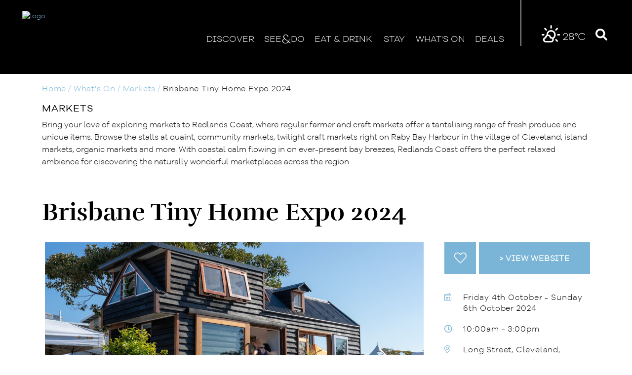

--- FILE ---
content_type: text/html; charset=utf-8
request_url: https://www.visitredlandscoast.com.au/whats-on/markets/event/5737-brisbane-tiny-home-expo-2024
body_size: 14277
content:
<!DOCTYPE html> <html xmlns="http://www.w3.org/1999/xhtml" xml:lang="en-gb" lang="en-gb" dir="ltr"> <head>  <!-- Google Tag Manager --> <script>
(function(w,d,s,l,i){w[l]=w[l]||[];w[l].push({'gtm.start':
new Date().getTime(),event:'gtm.js'});var f=d.getElementsByTagName(s)[0],
j=d.createElement(s),dl=l!='dataLayer'?'&l='+l:'';j.async=true;j.src=
'https://www.googletagmanager.com/gtm.js?id='+i+dl;f.parentNode.insertBefore(j,f);
})(window,document,'script','dataLayer','GTM-P4QSVZC');
</script> <!-- End Google Tag Manager -->     
<!-- empty line -->                  
    
     
            
        
      <title>Brisbane Tiny Home Expo 2024, Fri 4th Oct 2024  - Sun 6th Oct 2024 10:00am - 3:00pm</title>
<meta charset="utf-8">
<meta name="fb:app_id" content="340486642645761">
<meta name="og:url" content="https://www.visitredlandscoast.com.au/whats-on/markets/event/5737-brisbane-tiny-home-expo-2024">
<meta name="og:description" content="Tiny Home Expo features all you need to know about tiny houses, modulars, containers, backyard pods and cabins, off grid lifestyle and, [...]">
<meta name="og:title" content="Brisbane Tiny Home Expo 2024">
<meta name="og:type" content="website">
<meta name="og:image" content="https://images.impartmedia.com/visitredlandscoast.com.au/events/images/5737-2218008632.jpeg">
<meta name="og:image:width" content="250">
<meta name="og:image:height" content="200">
<meta name="description" content="Brisbane Tiny Home Expo 2024. Fri 4th Oct 2024  - Sun 6th Oct 2024 10:00am - 3:00pm. Tiny Home Expo features all you need to know about tiny houses, modulars, containers, backyard pods and cabins, off grid lifestyle and, alternative housing ideas.">
<meta name="generator" content="Impart Media">
<link href="/?format=feed&type=rss" rel="alternate" type="application/rss+xml" title="RSS 2.0">
<link href="/?format=feed&type=atom" rel="alternate" type="application/atom+xml" title="Atom 1.0">
<link href="/templates/redlands/favicon.ico" rel="icon" type="image/vnd.microsoft.icon">
<link href="/media/vendor/bootstrap/css/bootstrap.min.css?5.3.2" rel="stylesheet" />
<style>body #main div.shopping-cart.BE.auto-collapse {display:none;}</style>
<style>.dj-hideitem { display: none !important; }
</style>
<style>
.weather { display: table-cell; vertical-align: middle; }
.weather, .weather-inner a, .weather-inner a:hover { text-decoration: none; }
</style>
<script type="application/json" class="joomla-script-options new">{"bootstrap.tooltip":{".hasTooltip":{"animation":true,"container":"body","html":true,"trigger":"hover focus","boundary":"clippingParents","sanitize":true}},"joomla.jtext":{"ERROR":"Error","MESSAGE":"Message","NOTICE":"Notice","WARNING":"Warning","JCLOSE":"Close","JOK":"OK","JOPEN":"Open"},"system.paths":{"root":"","rootFull":"https:\/\/www.visitredlandscoast.com.au\/","base":"","baseFull":"https:\/\/www.visitredlandscoast.com.au\/"},"csrf.token":"f16b867c8c1bb4f304bc488cf7261b68"}</script>
<script src="/media/system/js/core.min.js?37ffe4186289eba9c5df81bea44080aff77b9684"></script>
<script src="/media/vendor/jquery/js/jquery.min.js?3.7.1"></script>
<link rel="stylesheet" href="/templates/redlands/dist/../dist/template.bundle.prod.css?version=8225d18fe9195363da66" type="text/css" />
  <link rel="stylesheet" href="/media/com_rseventspro/css/font-awesome.min.css?version=1694755398" type="text/css"  />
  <link rel="stylesheet" href="/media/com_rseventspro/css/v4-shims.min.css?version=1694755398" type="text/css"  />
  <link rel="stylesheet" href="/media/com_rseventspro/css/site.css?version=1694755398" type="text/css"  />
  <link rel="stylesheet" href="/media/com_rseventspro/css/style40.css?version=1694755398" type="text/css"  />
  <link rel="stylesheet" href="/media/impartmedia/v3/css/lightgallery.min.css?version=1694755417" type="text/css"  />
  <link rel="stylesheet" href="/media/impartmedia/v3/css/lightgallery-compatibility.css?version=1694755417" type="text/css"  />
  <link rel="stylesheet" href="/media/impartmedia/easygadgets/css/directory-utopia.css?version=1718341873&version=1718341873" type="text/css"  />
  <link rel="stylesheet" href="/media/impartmedia/v3/css/im-gadgetbutton.css?version=1694755417" type="text/css"  />
 <meta name="viewport" content="width=device-width, initial-scale=1, maximum-scale=1, minimum-scale=1, user-scalable=0"> <noscript><style> .jsonly { display: none } </style></noscript> <link href="https://fonts.googleapis.com/css?family=Open+Sans:300,300i,400,400i,600,600i,700,700i" rel="stylesheet"> <!---->  <!-- quick fix for go live -->  
<script> window.im_google_maps_loaded_event = function() { if (typeof($w) !== "undefined") { $w.event.publish("google.maps.js.ready", window, true); } } </script>
<style> :root body { --colour-request:#7ab5d7; --colour-instant:#7ab5d7; --colour-unavail:#bdbdbd; } body .im-gadgetbutton { background-color:var(--colour-request); } body .im-gadgetbutton.instant-confirmation, body .instant-confirmation .im-gadgetbutton { background-color:var(--colour-instant); }  body .im-gadgetbutton.instant-confirmation.non-bookable-product, body .instant-confirmation .im-gadgetbutton.non-bookable-product { background-color:var(--colour-request); } body .im-gadgetbutton.unavailable, body .min-nights .im-gadgetbutton { background:var(--colour-unavail); } </style>
<script> var site_base_url = "https://www.visitredlandscoast.com.au/"; </script>
</head> <body id="contentpage" class="site com_rseventspro view-rseventspro layout-show no-task itemid-459"> <!-- Google Tag Manager (noscript) --> <noscript><iframe src="https://www.googletagmanager.com/ns.html?id=GTM-P4QSVZC" height="0" width="0" style="display:none;visibility:hidden"></iframe></noscript> <!-- End Google Tag Manager (noscript) --> <div class="ultrasearch-overlay"></div> <!-- cart bar ... DO NOT DELETE ... this bar only appears once an operator's room/tour has been added to cart --> <div id="cart-bar"> 
<div class="cart-bar-fixed">
<div class="container">
<div class="row">
<div class="col-xs-12 col-sm-6">
<!-- BE gadgets cart -->
<div id="cart-bar-button"></div>
</div>
<div class="col-xs-12 col-sm-6 align-right-sm">
<!-- IM trip planner cart -->
<div class="trip-planner">
<div class=" module">
        
<div class="floater"><strong> </strong></div>
</div>
</div>
</div>
</div>
</div>
</div>
<div class="cart-bar-spacer"></div>
 </div>                                                                                      <!-- Header Layout --> <header class=""> <div class="main-header-row clearfix"> <div class="container-large"> <div class="container-fluid"> <div class="row"> <div class="col-xs-12"> <!-- Header Logo --> <div class="logo-header-content-page"> <a href="/"><img data-no-lazyload="" src="https://images.impartmedia.com/visitredlandscoast.com.au/logo-header-full.png" alt="logo" /></a> </div> <div class="header-right clearfix"> <!-- Weather --> <div class="weather">
<div class="location displayed-first">
            <i class="wi wi-day-sunny-overcast" title="Weather forecast for today: Thunderstorms Late"></i>
<span>28&deg;C</span>
</div>




</div> <!-- Trip Planner --> 
<div class="header-itinerary-planner">
<a href="/itinerary-planner" class="header-itinerary-icon">
<span class="itinerary-item-number"><!-- auto populated by javascript --></span>
<!--<span class="text">My Itinerary</span>-->
<i class="fas fa-heart header-trip__icon"></i>
</a>
</div>
<script>
var IMItineraryUrlUnique = '&unique_id=' + Date.now().toString(36) + Math.random().toString(36).substr(2);
var IMItineraryUrlAjax = 'https://www.visitredlandscoast.com.au/api-site/itineraryplanner/html?oldajax=1' + IMItineraryUrlUnique;
var IMItineraryUrlAjaxJSON = 'https://www.visitredlandscoast.com.au/api-site/itineraryplanner/json?g=1' + IMItineraryUrlUnique;
var IMItinerarySelector = '.header-itinerary-planner';
</script>
 <!-- Cart -->  <!-- Ultrasearch --> <div id="ultrasearch-anchor"></div> <div id="header-search" class="header-search"> <div id="search"> 
<form action="/whats-on/markets/event/5737-brisbane-tiny-home-expo-2024" method="post">
<a href="javascript:void(0);" type="button" id="mod-search-button"></a>
<input name="searchword" id="mod-search-searchword" class="inputbox search-query" type="text" placeholder="search" onkeyup="ultraSearch(this)" autocomplete="off" />
<input type="hidden" name="task" value="search" />
<input type="hidden" name="option" value="com_search" />
<input type="hidden" name="Itemid" value="459" />
<div class="clear"></div>
<div class="header-form-close-button">
<div class="close-wrapper">
<div class="item-one"></div>
<div class="item-two"></div>
</div>
<div class="close-text">close</div>
</div>
</form>
 <div class="clear"></div> </div> </div> <div class="activated-search-icon"><i class="fas fa-search"></i></div> </div> <!-- Main Menu --> <div id="navigation"> <nav class="navbar navbar-default"> <div class="navbar-header"> <button type="button" class="navbar-toggle collapsed" data-toggle="collapse" data-target="#navbar" aria-expanded="false" aria-controls="navbar"> <span class="sr-only">Toggle navigation</span> <span class="icon-bar"></span> <span class="icon-bar"></span> <span class="icon-bar"></span> <span class="icon-bar"></span> </button> <a class="mobile-logo" href="https://www.visitredlandscoast.com.au/"><img data-no-lazyload="" src="https://images.impartmedia.com/visitredlandscoast.com.au/logo-header-full.png" alt=""></a> </div> <div id="navbar" class="navbar-collapse collapse"> <ul id="dj-megamenu102" class="dj-megamenu dj-megamenu-override " data-options='{"wrap":null,"animIn":"fadeInDown","animOut":"fadeOut","animSpeed":"fast","openDelay":"0","closeDelay":"500","event":"mouseenter","fixed":"0","offset":"0","theme":"override","direction":"ltr","wcag":"1"}' data-trigger="979">
<li class="dj-up itemid101 first"><a class="dj-up_a  " href="http://www.visitredlandscoast.com.au/?view=panels" ><span >Home</span></a></li><li class="dj-up itemid359 parent"><a class="dj-up_a  " href="/discover" ><span class="dj-drop" >Discover<i class="arrow"></i></span></a><div class="dj-subwrap  multiple_cols subcols3"><div class="dj-subwrap-in" style="width:900px;"><div class="dj-subcol" style="width:300px"><ul class="dj-submenu"><li class="itemid372 first parent"><a class="dj-more " href="/discover/places-to-discover" >Places to Discover <i class="arrow"></i></a><ul class="dj-subtree"><li class="itemid373 first parent"><a class="dj-more " href="/discover/places-to-discover/north-coast" >North Coast <i class="arrow"></i></a><ul class="dj-subtree"><li class="itemid374 first"><a href="/discover/places-to-discover/north-coast/thorneside" >Thorneside</a></li><li class="itemid375"><a href="/discover/places-to-discover/north-coast/birkdale" >Birkdale </a></li><li class="itemid376"><a href="/discover/places-to-discover/north-coast/wellington-point" >Wellington Point </a></li><li class="itemid377"><a href="/discover/places-to-discover/north-coast/ormiston" >Ormiston</a></li></ul></li><li class="itemid378 parent"><a class="dj-more " href="/discover/places-to-discover/central-coast" >Central Coast <i class="arrow"></i></a><ul class="dj-subtree"><li class="itemid379 first"><a href="/discover/places-to-discover/central-coast/capalaba" >Capalaba </a></li><li class="itemid380"><a href="/discover/places-to-discover/central-coast/alexandra-hills" >Alexandra Hills</a></li><li class="itemid381"><a href="/discover/places-to-discover/central-coast/cleveland" >Cleveland </a></li><li class="itemid382"><a href="/discover/places-to-discover/central-coast/raby-bay" >Raby Bay </a></li></ul></li><li class="itemid383 parent"><a class="dj-more " href="/discover/places-to-discover/south-coast" >South Coast<i class="arrow"></i></a><ul class="dj-subtree"><li class="itemid384 first"><a href="/discover/places-to-discover/south-coast/thornlands" >Thornlands</a></li><li class="itemid385"><a href="/discover/places-to-discover/south-coast/victoria-point" >Victoria Point</a></li><li class="itemid386"><a href="/discover/places-to-discover/south-coast/redland-bay" >Redland Bay </a></li></ul></li><li class="itemid387 parent"><a class="dj-more " href="/discover/places-to-discover/hinterland" >Hinterland <i class="arrow"></i></a><ul class="dj-subtree"><li class="itemid388 first"><a href="/discover/places-to-discover/hinterland/mount-cotton" >Mount Cotton </a></li><li class="itemid389"><a href="/discover/places-to-discover/hinterland/sheldon" >Sheldon </a></li></ul></li><li class="itemid390 parent"><a class="dj-more " href="/discover/places-to-discover/coastal-islands" >Coastal Islands  <i class="arrow"></i></a><ul class="dj-subtree"><li class="itemid606 first"><a href="/discover/places-to-discover/coastal-islands/north-stradbroke-island-minjerribah" >North Stradbroke Island (Minjerribah)</a></li><li class="itemid395"><a href="/discover/places-to-discover/coastal-islands/coochiemudlo-island" >Coochiemudlo Island </a></li><li class="itemid396"><a href="/discover/places-to-discover/coastal-islands/southern-islands" >Southern Moreton Bay Islands <i class="arrow"></i></a></li><li class="itemid401"><a href="/discover/places-to-discover/coastal-islands/natural-islands" >Natural Islands <i class="arrow"></i></a></li></ul></li></ul></li></ul></div><div class="dj-subcol standard-column" style="width:300px"><ul class="dj-submenu"><li class="itemid405 first"><a href="/discover/travel-information" >Travel information</a></li><li class="itemid406"><a href="/discover/visitor-information-centre" >Visitor Information Centre</a></li></ul></div><div class="dj-subcol standard-column" style="width:300px"><ul class="dj-submenu"><li class="itemid541 first"><a href="/discover/visitor-guide" >Visitor Guide</a></li><li class="itemid623"><a href="/blog" >Blog</a></li><li class="itemid627"><a href="/discover/journeys" >Journeys</a></li></ul></div><div style="clear:both;height:0"></div></div></div></li><li class="dj-up itemid356 parent"><a class="dj-up_a  " href="/see-do" ><span class="dj-drop" >See&amp;Do<i class="arrow"></i></span></a><div class="dj-subwrap  multiple_cols subcols3"><div class="dj-subwrap-in" style="width:900px;"><div class="dj-subcol" style="width:300px"><ul class="dj-submenu"><li class="itemid408 first parent"><a class="dj-more " href="/see-do/hidden-treasures" >Hidden Treasures <i class="arrow"></i></a><ul class="dj-subtree"><li class="itemid409 first parent"><a class="dj-more " href="/see-do/hidden-treasures/natural-attractions" >NATURAL ATTRACTIONS<i class="arrow"></i></a><ul class="dj-subtree"><li class="itemid410 first"><a href="/see-do/hidden-treasures/natural-attractions/conservation-areas" >Conservation areas <i class="arrow"></i></a></li><li class="itemid413"><a href="/see-do/hidden-treasures/natural-attractions/national-parks" >National Parks </a></li><li class="itemid415"><a href="/see-do/hidden-treasures/natural-attractions/redlands-indigiscapes-centre" >Redlands IndigiScapes Centre</a></li><li class="itemid537"><a href="/see-do/hidden-treasures/natural-attractions/moreton-bay-marine-park" >Moreton Bay Marine Park</a></li><li class="itemid611"><a href="/north-stradbroke-island-minjerribah" >North Stradbroke Island (Minjerribah)</a></li></ul></li><li class="itemid416"><a href="/see-do/hidden-treasures/culture-country-and-people" >CULTURE, COUNTRY &amp; PEOPLE</a></li><li class="itemid418 parent"><a class="dj-more " href="/see-do/hidden-treasures/wildlife-and-nature" >WILDLIFE &amp; NATURE<i class="arrow"></i></a><ul class="dj-subtree"><li class="itemid420 first"><a href="/see-do/hidden-treasures/wildlife-and-nature/manta-rays" >Manta rays </a></li><li class="itemid421"><a href="/see-do/hidden-treasures/wildlife-and-nature/marine-life" >Marine life </a></li><li class="itemid422"><a href="/see-do/hidden-treasures/wildlife-and-nature/koalas-furry-friends" >Koalas &amp; furry friends </a></li><li class="itemid423"><a href="/see-do/hidden-treasures/wildlife-and-nature/bird-watching" >Bird watching </a></li><li class="itemid550"><a href="/see-do/little-adventures/whale-watching" >Whale watching</a></li></ul></li></ul></li></ul></div><div class="dj-subcol standard-column" style="width:300px"><ul class="dj-submenu"><li class="itemid424 first parent"><a class="dj-more " href="/see-do/little-adventures" >Little Adventures <i class="arrow"></i></a><ul class="dj-subtree"><li class="itemid542 first parent"><a class="dj-more " href="/see-do/little-adventures/coastal-adventures-2" >NORTH STRADBROKE ISLAND (MINJERRIBAH) EXPERIENCES<i class="arrow"></i></a><ul class="dj-subtree"><li class="itemid543 first"><a href="/see-do/little-adventures/coastal-adventures/fishing" >Fishing</a></li><li class="itemid549"><a href="/see-do/little-adventures/outdoor-adventures/4wd" >4WD</a></li><li class="itemid544"><a href="/see-do/little-adventures/coastal-adventures/snorkelling-and-diving" >Snorkelling &amp; Diving</a></li><li class="itemid562"><a href="/see-do/little-adventures/coastal-adventures-2/leisure-sports-2" >Leisure Activities</a></li><li class="itemid548"><a href="/see-do/little-adventures/outdoor-adventures/sand-boarding" >Sand Boarding</a></li><li class="itemid545"><a href="/see-do/little-adventures/coastal-adventures/surfing" >Surfing</a></li><li class="itemid546"><a href="/discover/travel-information" >Travel Information</a></li><li class="itemid547"><a href="/stay/accommodation" >Stay</a></li><li class="itemid613"><a href="/quandamooka-country" >Quandamooka Country </a></li></ul></li><li class="itemid419"><a href="/see-do/little-adventures/whale-watching" >WHALE WATCHING</a></li><li class="itemid425 parent"><a class="dj-more " href="/see-do/little-adventures/coastal-adventures" >COASTAL ADVENTURES<i class="arrow"></i></a><ul class="dj-subtree"><li class="itemid426 first"><a href="/see-do/little-adventures/coastal-adventures/boating" >Boating </a></li><li class="itemid427"><a href="/see-do/little-adventures/coastal-adventures/kayaking-and-canoeing" >Kayaking &amp; canoeing </a></li><li class="itemid428"><a href="/see-do/little-adventures/coastal-adventures/fishing" >Fishing </a></li><li class="itemid429"><a href="/see-do/little-adventures/coastal-adventures/snorkelling-and-diving" >Snorkelling &amp; diving </a></li><li class="itemid430"><a href="/see-do/little-adventures/coastal-adventures/surfing" >Surfing </a></li><li class="itemid431"><a href="/see-do/little-adventures/coastal-adventures/swimming" >Swimming </a></li><li class="itemid552"><a href="/see-do/little-adventures/coastal-adventures/stand-up-paddle-boarding" >Stand up paddle boarding</a></li></ul></li><li class="itemid432 parent"><a class="dj-more " href="/see-do/little-adventures/family-adventures" >FAMILY ADVENTURES<i class="arrow"></i></a><ul class="dj-subtree"><li class="itemid433 first"><a href="/see-do/little-adventures/family-adventures/aquatic-centre" >Aquatic Centre </a></li><li class="itemid434"><a href="/see-do/little-adventures/family-adventures/picnics-playgrounds" >Picnics &amp; Playgrounds</a></li></ul></li><li class="itemid435 parent"><a class="dj-more " href="/see-do/little-adventures/outdoor-adventures" >OUTDOOR ADVENTURES<i class="arrow"></i></a><ul class="dj-subtree"><li class="itemid439 first"><a href="/see-do/little-adventures/outdoor-adventures/4wd" >4WD</a></li><li class="itemid440"><a href="/see-do/little-adventures/outdoor-adventures/sand-boarding" >Sand boarding </a></li><li class="itemid441"><a href="/see-do/little-adventures/outdoor-adventures/golf" >Golf </a></li><li class="itemid530"><a href="/see-do/little-adventures/outdoor-adventures/leisure-sports" >Leisure Activities</a></li><li class="itemid436"><a href="/see-do/little-adventures/outdoor-adventures/tracks-trails" >Tracks &amp; Trails <i class="arrow"></i></a></li><li class="itemid558"><a href="/see-do/little-adventures/outdoor-adventures/horse-riding" >Horse Riding</a></li><li class="itemid556"><a href="/see-do/little-adventures/outdoor-adventures/bushwalking" >Bushwalking</a></li><li class="itemid557"><a href="/see-do/little-adventures/outdoor-adventures/mountain-biking" >Mountain Biking</a></li><li class="itemid559"><a href="/see-do/little-adventures/outdoor-adventures/walking-cycling" >Walking and Cycling</a></li></ul></li><li class="itemid442"><a href="/see-do/little-adventures/boutique-shopping" >BOUTIQUE SHOPPING</a></li><li class="itemid443 parent"><a class="dj-more " href="/see-do/little-adventures/health-and-wellbeing" >HEALTH &amp; WELLBEING<i class="arrow"></i></a><ul class="dj-subtree"><li class="itemid444 first"><a href="/see-do/little-adventures/health-and-wellbeing/day-spas" >Day Spas </a></li><li class="itemid615"><a href="/see-do/little-adventures/health-and-wellbeing/fitness-activities" >Fitness activities</a></li></ul></li><li class="itemid528"><a href="/see-do/little-adventures/creative-arts" >CREATIVE ARTS</a></li></ul></li></ul></div><div class="dj-subcol standard-column" style="width:300px"><ul class="dj-submenu"><li class="itemid445 first parent"><a class="dj-more " href="/see-do/intriguing-stories" >Intriguing Stories <i class="arrow"></i></a><ul class="dj-subtree"><li class="itemid447 first parent"><a class="dj-more " href="/see-do/intriguing-stories/museums-and-galleries" >MUSEUMS &amp; GALLERIES<i class="arrow"></i></a><ul class="dj-subtree"><li class="itemid449 first"><a href="/see-do/intriguing-stories/museums-and-galleries/redland-art-gallery" >Redland Art Gallery</a></li><li class="itemid450"><a href="/see-do/intriguing-stories/museums-and-galleries/redland-museum" >Redland Museum</a></li><li class="itemid451"><a href="/see-do/intriguing-stories/museums-and-galleries/north-stradbroke-island-historical-museum" >North Stradbroke Island Historical Museum </a></li></ul></li><li class="itemid532 parent"><a class="dj-more " href="/see-do/intriguing-stories/entertainment-venues" >ENTERTAINMENT VENUES<i class="arrow"></i></a><ul class="dj-subtree"><li class="itemid448 first"><a href="/see-do/intriguing-stories/entertainment-venues/redland-performing-arts-centre" >Redland Performing Arts Centre</a></li></ul></li></ul></li></ul></div><div style="clear:both;height:0"></div></div></div></li><li class="dj-up itemid452 parent"><a class="dj-up_a  " href="/eat-and-drink" ><span class="dj-drop" >Eat &amp; drink<i class="arrow"></i></span></a><div class="dj-subwrap  single_column subcols1"><div class="dj-subwrap-in" style="width:300px;"><div class="dj-subcol" style="width:300px"><ul class="dj-submenu"><li class="itemid454 first"><a href="/eat-and-drink/winery" >Winery</a></li><li class="itemid455"><a href="/eat-and-drink/restaurants-cafes" >Restaurants &amp; Cafes</a></li><li class="itemid458"><a href="/eat-and-drink/breweries-distilleries" >Breweries and Distilleries</a></li><li class="itemid456"><a href="/eat-and-drink/coffee-roasters" >Coffee Roasters</a></li><li class="itemid527"><a href="/eat-and-drink/local-produce" >Local Produce</a></li></ul></div><div style="clear:both;height:0"></div></div></div></li><li class="dj-up itemid357 parent"><a class="dj-up_a  " href="/stay" ><span class="dj-drop" >Stay<i class="arrow"></i></span></a><div class="dj-subwrap  multiple_cols subcols3"><div class="dj-subwrap-in" style="width:900px;"><div class="dj-subcol" style="width:300px"><ul class="dj-submenu"><li class="itemid176 first"><a href="http://www.visitredlandscoast.com.au/stay/accommodation" >Accommodation</a></li><li class="itemid460"><a href="/stay/apartments" >Apartments </a></li></ul></div><div class="dj-subcol standard-column" style="width:300px"><ul class="dj-submenu"><li class="itemid461 first"><a href="/stay/backpackers" >Backpackers </a></li><li class="itemid462"><a href="/stay/bed-breakfast" >Bed &amp; Breakfast </a></li><li class="itemid563"><a href="/stay/cottages-cabins" >Cottages &amp; Cabins</a></li><li class="itemid464"><a href="/stay/holiday-houses" >Holiday Houses </a></li></ul></div><div class="dj-subcol standard-column" style="width:300px"><ul class="dj-submenu"><li class="itemid465 first"><a href="/stay/hotels-motels" >Hotels &amp; Motels </a></li><li class="itemid466"><a href="/stay/resorts-retreats" >Resorts &amp; Retreats </a></li><li class="itemid463"><a href="/stay/camping-glamping-caravans" >Camping, Glamping &amp; Caravans</a></li><li class="itemid533"><a href="/stay/local-specialists" >Local Specialists</a></li></ul></div><div style="clear:both;height:0"></div></div></div></li><li class="dj-up itemid249 active parent"><a class="dj-up_a active " href="/whats-on" ><span class="dj-drop" >What's On<i class="arrow"></i></span></a><div class="dj-subwrap  single_column subcols1"><div class="dj-subwrap-in" style="width:300px;"><div class="dj-subcol" style="width:300px"><ul class="dj-submenu"><li class="itemid172 first active parent"><a class="dj-more-active active " href="/whats-on" >Events<i class="arrow"></i></a><ul class="dj-subtree"><li class="itemid248 first"><a href="/whats-on/events/this-month" >This month</a></li></ul></li></ul></div><div style="clear:both;height:0"></div></div></div></li><li class="dj-up itemid622"><a class="dj-up_a  " href="/last-minute-deals" ><span >DEALS</span></a></li></ul>

 </div> </nav> </div> <div class="header-separator"></div> </div> </div> </div> </div> </div> </header>     <!--// temp add, wrap in if statement and dont render if theres a gadget -->  <main class="view-rseventspro">  <div id="no-banner-page"> <style> body header { background:#000; } </style> </div>  <div class=" module">
        
</div>
  <!-- content page --> <div class="booking-timer-simple" style="display:none"> <div class="container"> <div id="booking-timer-simple-gadget"></div> </div> </div> <script>
window.IMBookingTimerCheckoutUrl = 'https://www.visitredlandscoast.com.au/stay/accommodation/book';
</script>   
<div class="panel-breadcrumb" aria-label="Breadcrumbs" role="navigation">
<div class="container">
<div id="crumbs" class="breadcrumbs">

<a itemprop="item" href="/?view=panels" class="">Home</a>
<span class="delimiter"></span>

<a itemprop="item" href="/whats-on" class="">What's On</a>
<span class="delimiter"></span>

<a itemprop="item" href="/whats-on/markets" class="">Markets</a>
<span class="delimiter"></span>

<span class="">
Brisbane Tiny Home Expo 2024</span>
</div>

</div>
</div>
 <div id="system-message-container" aria-live="polite"></div>
 <div class="content-area "> <!-- $fullWidthPage -->   <div class="content-before"> <!-- col-xs-12 --> <div class="moduletable  container">
        
<div class="container">
<div id="mod-custom195" class="mod-custom custom">
    <h3>Markets</h3>
<p>Bring your love of exploring markets to Redlands Coast, where regular farmer and craft markets offer a tantalising range of fresh produce and unique items. Browse the stalls at quaint, community markets, twilight craft markets right on Raby Bay Harbour in the village of Cleveland, island markets, organic markets and more. With coastal calm flowing in on ever-present bay breezes, Redlands Coast offers the perfect relaxed ambience for discovering the naturally wonderful marketplaces across the region.&nbsp; &nbsp; &nbsp;</p></div>
</div>
</div>
 </div>   

<!-- OPERATOR DETAILS -->
<div id="details-gadget">
<div itemscope itemtype="http://schema.org/Event" class="container">

<!-- TITLE -->
<h1 class="operator_title">Brisbane Tiny Home Expo 2024</h1>

<!-- BUTTONS (DESKTOP ONLY) -->
<div class="hidden-xs">
<div class="details-buttons">
            <div class="trip-planner-add">
<a tabindex="0" id="itin-btn-rseventspro-5737" class="button-add itinerary-add-event" data-add-url="/api-site/itineraryplanner/add/rseventspro/5737" data-redirect-url="/itinerary-planner" data-active="My Itinerary" data-im-onclick="IMItineraryCore.addButtonClick(this); " ><span>Add to itinerary</span></a>            </div>
            
<div class="details-button-wrapper">
<a class="button button-details-book" target="_blank" href="https://tinyhomesexpo.com.au">View website</a>
</div>
</div></div>

<!-- LEFT AND RIGHT COLUMNS -->
<div class="row flex-row details-page-row">
<div class="col-12 col-md-4 col-lg-4 details-page-right order-2">

<!-- CONTACT DETAILS (DESKTOP ONLY) -->
<div class="hidden-xs">
<ul class="operator-contact-info">
<!-- Start / End date and Time -->

<li>
<!-- four -->
<i class="fal fa-calendar-alt"></i>Friday 4th October  - Sunday 6th October 2024</li>
<li>
<i class="far fa-clock"></i>10:00am - 3:00pm</li>

<!--//end Start / End date -->

<!-- Location -->
<li>
<i class="fal fa-map-marker-alt"></i>
 <a itemprop="name" href="/whats-on/location/112-long-street-cleveland-queensland-4163">Long Street, Cleveland, Queensland, 4163</a>
<span itemprop="address" style="display:none;">Long Street, Cleveland, Queensland, 4163</span>
</li>
<!--//end Location -->

<!-- Cost -->
<!-- //end Cost -->

<!-- Posted By -->
<!--//end Posted By -->

<!--Contact information -->
<li>
<i class="fal fa-envelope"></i>
<a href="mailto:phae@tinyhomesexpo.com.au"><script> document.write(atob('cGhhZUB0aW55aG9tZXNleHBvLmNvbS5hdQ==')); </script></a>
</li>
<li>
<i class="fal fa-desktop"></i>
<a href="https://tinyhomesexpo.com.au" target="_blank">tinyhomesexpo.com.au</a>
</li>
<li>
<i class="fal fa-phone"></i>
<a href="tel:0427765554">0427 765 554</a>
</li>
<!--//end Contact information -->

<!-- Invite/Join/Unsubscribe -->
<!--//end Invite/Join/Unsubscribe -->


<!-- SOCIAL URLS -->
<li class="inline-social-icons">
<!--
<i class="fab fa-facebook-square"></i>
<a href="https://www.facebook.com/events/2254912888036880">www.facebook.com/events/2254...</a>
-->
<a href="https://www.facebook.com/events/2254912888036880" target="_blank">
<i class="thfab thfa-facebook-square"></i></a>
<a href="https://www.instagram.com/tinyhomeexpo/" target="_blank">
<i class="thfab thfa-instagram"></i></a>
</li>

</ul>
</div>

<!-- Add to calendar button -->
<a class ="button add-event-to-calendar" target="_blank" href="http://www.google.com/calendar/render?action=TEMPLATE&text=Brisbane+Tiny+Home+Expo+2024&dates=20241004T100000/20241006T150000&ctz=Australia%2Brisbane&amp;details=%3Cp%3ETiny+Home+Expo+features+all+you+need+to+know+about+tiny+houses%2C+modulars%2C+containers%2C+backyard+pods+and+cabins%2C+off+grid+lifestyle+and%2C+alternative+housing+ideas.+%3Cbr+%2F%3E%0A%3Cbr+%2F%3E%0AThis+is+a+flagship+event%2C+the+biggest+in+Australia.%3Cbr+%2F%3E%0A+%3Cbr+%2F%3E%0AView+a+range+of+houses%2C+feel+the+spaces+and+possibilities%2C+and+talk+with+the+builders.++%3Cbr+%2F%3E%0A%3Cbr+%2F%3E%0AThe+event+centres+around+lots+of+information%2C+with+a+full+speaker+schedule+throughout+the+days.++%3Cbr+%2F%3E%0A%3Cbr+%2F%3E%0ADue+to+the+popularity+of+the+event%2C+a+staggered+entry+is+used+to+minimise+crowds+and+queues.+-+see+FAQs+on+the+website.%3Cbr+%2F%3E%0A%3Cbr+%2F%3E%0ANote%3A+This+event+has+changed+dates++it+is+now+4-6+October%3C%2Fp%3E&location=Long+Street%2C+Cleveland%2C+Queensland%2C+4163 &trp=false&sprop=&sprop=name:">Add to calendar</a><!-- //end Add to calendar button -->

<!-- SHARE BUTTON -->
<div class="share-button-wrapper">
<a href="javascript:void(0);" class="btn-share js-share">Share</a>
<ul class="share-button-list">
<li><a target="_blank" class="js-fb-share" href="/" title="Share on Facebook"><i class="fab fa-facebook-square"></i></a></li>
<li><a target="_blank" class="js-twitter-share" href="/" title="Share on Twitter"><i class="fab fa-twitter"></i></a></li>
<li><a target="_blank" class="js-pinterest-share" href="/" title="Share on Pinterest"><i class="fab fa-pinterest-square"></i></a></li>
<li><a target="_blank" class="js-email-share" href="/" title="Share via Email"><i class="fa fa-envelope"></i></a></li>
</ul>
</div>

<!-- GOOGLE MAPS -->
<iframe src="https://www.google.com/maps/embed/v1/place?key=AIzaSyCahdWq94pAgoDiEkXgQhUjdxewZIzOORQ&q=Long+Street%2C+Cleveland%2C+Queensland%2C+4163&attribution_source=Visit+Redlands+Coast&attribution_web_url=https%3A%2F%2Fwww.visitredlandscoast.com.au%2Fwhats-on%2Fmarkets%2Fevent%2F5737-brisbane-tiny-home-expo-2024&attribution_ios_deep_link_id=comgooglemaps://?daddr=Long+Street%2C+Cleveland%2C+Queensland%2C+4163" width="100%" height="320" frameborder="0"></iframe>
<div class="clear"></div>
<!--//end Google maps -->
</div>
<div class="col-12 col-md-8 col-lg-8 details-page-left order-1">

<!-- CONTACT DETAILS (MOBILE ONLY) -->
<div class="visible-xs">
<ul class="operator-contact-info">
<!-- Start / End date and Time -->

<li>
<!-- four -->
<i class="fal fa-calendar-alt"></i>Friday 4th October  - Sunday 6th October 2024</li>
<li>
<i class="far fa-clock"></i>10:00am - 3:00pm</li>

<!--//end Start / End date -->

<!-- Location -->
<li>
<i class="fal fa-map-marker-alt"></i>
 <a itemprop="name" href="/whats-on/location/112-long-street-cleveland-queensland-4163">Long Street, Cleveland, Queensland, 4163</a>
<span itemprop="address" style="display:none;">Long Street, Cleveland, Queensland, 4163</span>
</li>
<!--//end Location -->

<!-- Cost -->
<!-- //end Cost -->

<!-- Posted By -->
<!--//end Posted By -->

<!--Contact information -->
<li>
<i class="fal fa-envelope"></i>
<a href="mailto:phae@tinyhomesexpo.com.au"><script> document.write(atob('cGhhZUB0aW55aG9tZXNleHBvLmNvbS5hdQ==')); </script></a>
</li>
<li>
<i class="fal fa-desktop"></i>
<a href="https://tinyhomesexpo.com.au" target="_blank">tinyhomesexpo.com.au</a>
</li>
<li>
<i class="fal fa-phone"></i>
<a href="tel:0427765554">0427 765 554</a>
</li>
<!--//end Contact information -->

<!-- Invite/Join/Unsubscribe -->
<!--//end Invite/Join/Unsubscribe -->


<!-- SOCIAL URLS -->
<li class="inline-social-icons">
<!--
<i class="fab fa-facebook-square"></i>
<a href="https://www.facebook.com/events/2254912888036880">www.facebook.com/events/2254...</a>
-->
<a href="https://www.facebook.com/events/2254912888036880" target="_blank">
<i class="thfab thfa-facebook-square"></i></a>
<a href="https://www.instagram.com/tinyhomeexpo/" target="_blank">
<i class="thfab thfa-instagram"></i></a>
</li>

</ul>
</div>

<!-- BUTTONS (MOBILE ONLY) -->
<div class="visible-xs">
<div class="details-buttons">
            <div class="trip-planner-add">
<a tabindex="0" id="itin-btn-rseventspro-5737" class="button-add itinerary-add-event" data-add-url="/api-site/itineraryplanner/add/rseventspro/5737" data-redirect-url="/itinerary-planner" data-active="My Itinerary" data-im-onclick="IMItineraryCore.addButtonClick(this); " ><span>Add to itinerary</span></a>            </div>
            
<div class="details-button-wrapper">
<a class="button button-details-book" target="_blank" href="https://tinyhomesexpo.com.au">View website</a>
</div>
</div></div>

<!-- IMAGE GALLERY -->
<a name="gallery" class="jump-to-anchor jump-to-anchor-gallery"></a>
<div class="wrapper-operator-gallery">

<script>
window.operatorGalleryImages = [{"banner_heading":"5737-2545719403.jpeg","banner_subheading":"","banner_description":"","banner_linkurl":"","type":"image","image_file":"images\/events\/files\/5737-2545719403.jpeg","url":"https:\/\/assets.atdw-online.com.au\/images\/04d5dbb1da43ad668b0a90d2e0e4653c.jpeg?q=eyJ0eXBlIjoibGlzdGluZyIsImxpc3RpbmdJZCI6IjY1NWFlNTYyYmMwMmNiOTMwNzQxNjMzYSIsImRpc3RyaWJ1dG9ySWQiOiI1NzYyNGRiMWM5ZDVlMTJlNWQ3MTM0MDYiLCJhcGlrZXlJZCI6IjU3NjI0ZGIxYzlkNWUxMmU1ZDcxMzQwNyJ9&w=1200&h=1200","alt":"5737-2545719403.jpeg","display_size":""},{"banner_heading":"5737-1205283543.jpeg","banner_subheading":"","banner_description":"","banner_linkurl":"","type":"image","image_file":"images\/events\/files\/5737-1205283543.jpeg","url":"https:\/\/assets.atdw-online.com.au\/images\/8222b76191666e02861e17c8439268ec.jpeg?q=eyJ0eXBlIjoibGlzdGluZyIsImxpc3RpbmdJZCI6IjY1NWFlNTYyYmMwMmNiOTMwNzQxNjMzYSIsImRpc3RyaWJ1dG9ySWQiOiI1NzYyNGRiMWM5ZDVlMTJlNWQ3MTM0MDYiLCJhcGlrZXlJZCI6IjU3NjI0ZGIxYzlkNWUxMmU1ZDcxMzQwNyJ9&w=1200&h=1200","alt":"5737-1205283543.jpeg","display_size":""},{"banner_heading":"5737-284169409.jpeg","banner_subheading":"","banner_description":"","banner_linkurl":"","type":"image","image_file":"images\/events\/files\/5737-284169409.jpeg","url":"https:\/\/assets.atdw-online.com.au\/images\/66efba00cd8082bd556f0d7bdf63bb02.jpeg?q=eyJ0eXBlIjoibGlzdGluZyIsImxpc3RpbmdJZCI6IjY1NWFlNTYyYmMwMmNiOTMwNzQxNjMzYSIsImRpc3RyaWJ1dG9ySWQiOiI1NzYyNGRiMWM5ZDVlMTJlNWQ3MTM0MDYiLCJhcGlrZXlJZCI6IjU3NjI0ZGIxYzlkNWUxMmU1ZDcxMzQwNyJ9&w=1200&h=1200","alt":"5737-284169409.jpeg","display_size":""},{"banner_heading":"5737-1269256739.jpeg","banner_subheading":"","banner_description":"","banner_linkurl":"","type":"image","image_file":"images\/events\/files\/5737-1269256739.jpeg","url":"https:\/\/assets.atdw-online.com.au\/images\/1cde40e377005e3071ca79f977a88140.jpeg?q=eyJ0eXBlIjoibGlzdGluZyIsImxpc3RpbmdJZCI6IjY1NWFlNTYyYmMwMmNiOTMwNzQxNjMzYSIsImRpc3RyaWJ1dG9ySWQiOiI1NzYyNGRiMWM5ZDVlMTJlNWQ3MTM0MDYiLCJhcGlrZXlJZCI6IjU3NjI0ZGIxYzlkNWUxMmU1ZDcxMzQwNyJ9&w=1200&h=1200","alt":"5737-1269256739.jpeg","display_size":""}];
</script>
<div class="panel-image-gallery-bookingstyle">
<div class="image-gallery-primary">
<a href="#" onclick="IMImageGallery.showLightbox(0); return false">
<img loading="lazy" src="https://assets.atdw-online.com.au/images/b323f2cb97b30008451baebdc1e8505a.jpeg?q=eyJ0eXBlIjoibGlzdGluZyIsImxpc3RpbmdJZCI6IjY1NWFlNTYyYmMwMmNiOTMwNzQxNjMzYSIsImRpc3RyaWJ1dG9ySWQiOiI1NzYyNGRiMWM5ZDVlMTJlNWQ3MTM0MDYiLCJhcGlrZXlJZCI6IjU3NjI0ZGIxYzlkNWUxMmU1ZDcxMzQwNyJ9&w=1200&h=1200" alt="5737-2218008632.jpeg" />
</a>
</div>
<div class="image-gallery-thumbs">
<!-- images are inserted via javascript -->
</div>
</div>
<div class="operator-light-gallery-images" style="display:none"><!-- lightgallery placeholder --></div>

</div>

<!-- POINT OF DIFFERENCE / DESCRIPTION -->
<a name="about" class="jump-to-anchor"></a>
<div id="operator-details">
<div class="details-tab details-tab-details details-tab-overview">
<!-- Description -->
<div class="single-event-description operator-details-content-cropped">
<div class="details-gadget-description" itemprop="description">
<p>Tiny Home Expo features all you need to know about tiny houses, modulars, containers, backyard pods and cabins, off grid lifestyle and, alternative housing ideas. <br />
<br />
This is a flagship event, the biggest in Australia.<br />
 <br />
View a range of houses, feel the spaces and possibilities, and talk with the builders.  <br />
<br />
The event centres around lots of information, with a full speaker schedule throughout the days.  <br />
<br />
Due to the popularity of the event, a staggered entry is used to minimise crowds and queues. - see FAQs on the website.<br />
<br />
Note: This event has changed dates  it is now 4-6 October</p></div>
</div>
<!--//end Description -->
</div>
<div id="overview-crop-placeholder"></div>
</div>


<!-- Files -->
<div class="rs_clear"></div>

<!-- Tags -->
<!--//end Tags -->
<!-- Rating -->
<!--//end Rating -->

<!-- Image -->
<!--//end Image -->


<!-- Repeated events -->
<!--//end Repeated events -->

</div>
</div>
</div>
<div>

<!-- SIMILAR PROPERTIES (JOOMLA IMPLEMENTATION) AJAX -->
<div id="similar-properties-placeholder"></div>
<!-- NEARBY EXPERIENCES -->

</div>
</div>


<div style="display:none"><span itemprop="startDate">2024-10-04 10:00:00</span></div>
<div style="display:none"><span itemprop="endDate">2024-10-06 15:00:00</span></div>
   <div class="content-after"> 
<!-- <h2></h2> -->
<!-- <div class="addthis_toolbox addthis_default_style">
<a class="facebook" href="https://www.facebook.com/VisitRockingham" target="_blank"><img loading="lazy" src="/templates/responsive/images/icon-facebook.png" /></a>
<a class="tripadvisor" href="http://www.tripadvisor.com.au/Attraction_Review-g488365-d2523332-Reviews-Rockingham_Visitor_Centre-Rockingham_Greater_Perth_Western_Australia.html" target="_blank"><img loading="lazy" src="/templates/responsive/images/icon-tripadvisor.png" /></a>
<a class="addthis_button_favorites"><img loading="lazy" src="/templates/responsive/images/icon-favourite.png" /></a>
</div> -->
 </div>   </div>   </main> <!-- Footer offers -->  <!-- Footer Sign Up --> <div class="footer-sign-up"> <div class="container-large"> <div class="container-fluid"> <div class="row"> <div class="col-xs-12"> <div class="button-wrapper"> <a class="button" href="javascript:void(0);" data-toggle="modal" data-target="#subscribe-email">Sign Up</a> </div> 
<div class="container">
<div id="mod-custom82" class="mod-custom custom">
    <p>To discover more about Redlands Coast</p></div>
</div>
 <!-- Modal --> <div class="modal fade modal-subscribe-modal" id="subscribe-email" tabindex="-1" role="dialog" aria-labelledby="myModalLabel"> <div class="modal-dialog" role="document">
    <div class="modal-content"> <div class="modal-header"> <h3>Subscribe to Our Mailing List</h3> <button type="button" class="close" data-dismiss="modal" aria-label="Close"><span aria-hidden="true">&times;</span></button> </div> <div class="modal-body"> <form id="subForm" class="js-cm-form" action="https://www.createsend.com/t/subscribeerror?description=" method="post" data-id="92D4C54F0FEC16E5ADC2B1904DE9ED1A9A074A505C71BFED30908AED8271F2C301ED2082AB93721F26BBA7C452DA2500603C8E2A9649C70D6A70A15BA6708E1F"> <p> <label for="fieldName">Name</label> <input id="fieldName" name="cm-name" type="text" placeholder="Name" /> </p> <p> <label for="fieldEmail">Email</label> <input id="fieldEmail" name="cm-vtliky-vtliky" class="js-cm-email-input" required type="email" placeholder="Email*" /> </p> <div class="button-wrapper"><button class="js-cm-submit-button" type="submit">Subscribe</button></div> </form> <script type="text/javascript" src="https://js.createsend1.com/javascript/copypastesubscribeformlogic.js"></script> </div><!-- end .modal-body -->
    </div> </div> </div> </div> </div> </div> </div> </div> <footer> <!-- Footer Top --> <div class="footer-top"> <div class="footer-top-container"> <div class="container-fluid"> <div class="row"> <div class="col-xs-12 col-sm-2 col-md-3 col-lg-3 footer-top-one"> <img class="footer-logo" src="https://images.impartmedia.com/visitredlandscoast.com.au/logo-header-full.png" alt="logo" /> 
<div class="container">
<div id="mod-custom81" class="mod-custom custom">
    <p><a href="tel:1300667386">1300 667 386</a></p></div>
</div>
 </div> <div class="col-xs-12 col-sm-9 col-md-8 col-lg-6 footer-top-two"> <div class="inner"> <div class="footer-top-menu-1"> <ul class="">
<li class="item-363 dropdown parent"><a href="/discover" ><span>Discover</span></a><ul class="dropdown-menu" role="menu"><li class="item-360"><a href="/#region-map" ><span>Region Map</span></a></li><li class="item-366"><a href="/discover/travel-information" ><span>How to get here</span></a></li></ul></li><li class="item-365 dropdown parent"><a href="/see-do" ><span>See&amp;Do</span></a><ul class="dropdown-menu" role="menu"><li class="item-367"><a href="/see-do/little-adventures" ><span>Activities</span></a></li><li class="item-524"><a href="/connect-with-us" ><span>Connect with us</span></a></li><li class="item-536"><a href="/blog" ><span>Blog</span></a></li></ul></li><li class="item-468 alias-parent-active dropdown parent"><a href="/whats-on" ><span>What's On</span></a><ul class="dropdown-menu" role="menu"><li class="item-469 alias-parent-active"><a href="/whats-on" ><span>Events Calendar</span></a></li><li class="item-470"><a href="/whats-on-2/hosting-an-event-2" ><span>Hosting an Event</span></a></li><li class="item-523"><a href="/whats-on-2/film-friendly" ><span>Film Friendly</span></a></li><li class="item-526"><a href="/whats-on-2/weddings-conferences" ><span>Weddings &amp; Conferences</span></a></li></ul></li><li class="item-471 dropdown parent"><a href="/stay" ><span>Stay</span></a><ul class="dropdown-menu" role="menu"><li class="item-472"><a href="/stay/accommodation" ><span>Accommodation</span></a></li></ul></li></ul>
 </div> <div class="footer-top-menu-2"> <ul class="">
<li class="item-254"><a href="/last-minute-deals" ><span>Deals</span></a></li><li class="item-368"><a href="/media-2" ><span>Media</span></a></li><li class="item-369 dropdown parent"><a  href="/industry" class="dropdown-toggle" data-toggle="dropdown"  > Industry<span class="caret"></span></a><ul class="dropdown-menu" role="menu"><li class="item-370"><a href="/login" ><span>Member Login</span></a></li></ul></li></ul>
 </div> <div class="social-connect"> <div class="social-buttons">
<ul>
<li class="icon-social-facebook">
<a href="https://www.facebook.com/redlandscoast/" target="_blank">
<i class="fab fa-facebook-square" aria-hidden="true"></i>
</a>
</li>
<li class="icon-social-instagram">
<a href="https://www.instagram.com/redlandscoast/" target="_blank">
<i class="fab fa-instagram"></i>
</a>
</li>

<li class="icon-social-youtube">
<a href="https://www.youtube.com/channel/UCq6BUE45pRO8LY7bcsphf8Q" target="_blank">
<i class="fab fa-youtube" aria-hidden="true"></i>
</a>
</li>

</ul>

</div>
 </div> <hr> <div class="disclaimer"> 
<div class="container">
<div id="mod-custom80" class="mod-custom custom">
    <p>I acknowledge the traditional custodians on the lands and seas where I visit. I pay my respects to elders, past, present and future.</p></div>
</div>
 </div> </div> </div> <div class="col-xs-12 col-sm-1 col-md-1 col-lg-3 footer-top-three"> <div> <i class="fas fa-search"></i> </div> </div> </div> </div> </div> </div>   <!-- Modified copied layout --> <div class="footer-bottom"> <div class="container-large"> <div id="footer-bottom"> <div class="container-fluid"> <div class="inner clearfix"> <div class="row"> <div class="col-xs-12 footer-bottom-menu"> <div class="footer-bottom-menu-text-group">  <p class="footer-credits"><span class="footer-copyright">&copy; 2026</span></p> </div> </div> </div> </div> </div> </div> </div> <div class="image-wrapper"> <img loading="lazy" src="https://images.impartmedia.com/visitredlandscoast.com.au/redland-logo-footer.png" alt="redland coast logo"> </div> </div>   </footer>  
	<script type="text/javascript" src="https://www.visitredlandscoast.com.au/media/impartmedia/v3/js/gadgets-minimal-styling.js" ></script>
	<script type="text/javascript" src="https://www.visitredlandscoast.com.au/cache/template/gadgets-url-overrides.js" ></script>
	<script type="text/javascript" src="https://gadgets.impartmedia.com/gadgets.jsz?key=a241a4760d8d13906fb559f12632f0fd"></script>
	<script type="text/javascript" src="https://www.visitredlandscoast.com.au/templates/redlands/dist/../dist/template.bundle.prod.a485e170ed48cbc4715c.js"></script>
	<script type="text/javascript"> var $jBaseUrl = "https://www.visitredlandscoast.com.au/"; </script>
  <script type="text/javascript" src="https://www.visitredlandscoast.com.au/media/com_rseventspro/js/modal.js?version=1694755400"></script>
  <script type="text/javascript" src="https://www.visitredlandscoast.com.au/media/impartmedia/v3/js/lightgallery-all.min.js?version=1756946988"></script>
  <script type="text/javascript" src="https://www.visitredlandscoast.com.au/media/impartmedia/easygadgets/js/gadgets.utopia.min.js?version=1740362087&version=1740362087"></script>
  <script type="text/javascript" src="https://www.visitredlandscoast.com.au/media/com_rseventspro/js/bootstrap.fix.js?bb27ce2c8c94ccd5fadf840b65b10cba&version=1694755400"></script>
  <script type="text/javascript" src="https://www.visitredlandscoast.com.au/media/com_rseventspro/js/site.js?bb27ce2c8c94ccd5fadf840b65b10cba&version=1694755400"></script>
  <script type="text/javascript" src="https://www.visitredlandscoast.com.au/templates/redlands/js/im-imagegallery-bookingstyle.js?version=1767401940"></script>
	<script type="text/javascript">
var rsepro_root = '/';
var rsepro_modal_width = '800';
var rsepro_modal_height = '600';
var rsepro_muted_class = 'text-muted'

			jQuery("#similar-properties-placeholder").load("https://www.visitredlandscoast.com.au/?option=com_bookeasy&view=details&layout=similarproperties&tmpl=ajaxrequest&location=tier1", function(response,status,xhr) {
				jQuery(".similar-slideshow").cycle();
			});
		

		$w(function() {
			BE.gadget.cart("#cart-bar-button", {
				vcID:"0",
				bookingURL:"https://www.visitredlandscoast.com.au/stay/accommodation/book",
				autoCollapse:true,
				showBookingTimer:true
			});
		});
	

	(function(){
		var cb = function() {
			var add = function(css) {
				var ss = document.styleSheets;
			    for (var i = 0; i < ss.length; i++) {
			        if (ss[i].href == css) return;
			    }
				var l = document.createElement('link'); l.rel = 'stylesheet';
				l.href = css;
				var h = document.getElementsByTagName('head')[0]; h.appendChild(l);
			}
			add('https://www.visitredlandscoast.com.au/media/djextensions/css/animate.min.css');
			add('https://www.visitredlandscoast.com.au/media/djextensions/css/animate.ext.css');
		};
		var raf = requestAnimationFrame || mozRequestAnimationFrame || webkitRequestAnimationFrame || msRequestAnimationFrame;
		if (raf) raf(cb);
		else window.addEventListener('load', cb);
	})();
	</script>
	<script type="text/javascript">

	</script>
	<script type="text/javascript">


	var $checkCartInterval = 0;
	var $tripPlannerHoverTimeout = 0;

	$w(function() {

		BE.gadget.cart.text.cartReserved 	= '<div class="reservedFor">Time remaining</div> {0}';
		BE.gadget.cart.text.cartExtend 		= 'Add more time';
		BE.gadget.cart.text.cartExpired 	= 'Your cart has expired';
		BE.gadget.cart.text.cartReserve 	= 'Try again';



		BE.gadget.cart("#toolbar-cart", {
			vcID:"0",
			bookingURL:"https://www.visitredlandscoast.com.au/stay/accommodation/book",
			autoCollapse:true,
			showBookingTimer:true
		});
		$checkCartInterval = setInterval("checkCartNoItems()", 400);
	});

	$w.event.subscribe("item.book.click", function(item) {
		var IsGoldMedal = item[3].IsGoldMedal;
		if (!IsGoldMedal) {
			jQuery("div.addButton a.checkOutNow span").html("Request Now");
		}
	});

	
	function openCart() {
		$w('div.totalDisplay a').trigger('click');
	}
	function checkCartNoItems() {
		if (jQuery("#toolbar-cart .noItems").length > 0) {
			jQuery("#toolbar-cart #empty").html("<strong>0</strong>");
			jQuery("body").removeClass("hasCart");
		} else if (jQuery("#toolbar-cart .cartItems").length > 0) {
			jQuery("#toolbar-cart #empty").html("");
			//jQuery("#toolbar-cart-hunter").html("You have <a href='#' onclick='openCart(); return false'><strong style='font-size:110%'>" + jQuery("#toolbar-cart .cartItems .totalDisplay a").text() + "</strong> item(s) in your cart</a>");
			jQuery("body").addClass("hasCart");
		}

		if (jQuery(".cartItems .expirationDate").length > 0) {
			jQuery("body").addClass("hasCartTimer");
		} else {
			jQuery("body").removeClass("hasCartTimer");
		}

	}
	
	jQuery(document).ready(function() {
		jQuery("#shopping-cart-link").hover(function() { jQuery(this).click(); }, function() { });
	});
	
	function showOperatorMap(element,$url) {
		if (jQuery(element+" div.operator-map-popout").css("display") != "none") {
			jQuery(element+" a.showMapLink").text("Show Map");
			jQuery(element+" div.operator-map-popout").slideUp("slow");
		} else {
			if (jQuery(element+" .showMapFrame").size() > 0) {
				jQuery(element+" div.operator-map-popout").slideDown("slow");
				jQuery(element+" a.showMapLink").text("Hide Map");
			} else {
				jQuery(element+' div.operator-map-popout .map-container').html('<iframe src="'+$url+'" width="100%" height="300" class="showMapFrame"></iframe>');
				jQuery(element).append('<img class="loading-animation" src="https://gadgets.impartmedia.com/img/loading.gif" alt="" />');
				jQuery(element+" .showMapFrame").load(function(){
					jQuery(element+" .loading-animation").remove();
					jQuery(this).show();
					jQuery(element+" a.showMapLink").text("Hide Map");
					jQuery(element+" div.operator-map-popout").slideDown("slow");
				});
			}
		}
	}
	

	</script>
	<script type="text/javascript">
		(function() {
			var strings = {"ERROR":"Error","MESSAGE":"Message","NOTICE":"Notice","WARNING":"Warning","JCLOSE":"Close","JOK":"OK","JOPEN":"Open"};
			if (typeof Joomla == 'undefined') {
				Joomla = {};
				Joomla.JText = strings;
			}
			else {
				Joomla.JText.load(strings);
			}
		})();
	</script>
<style> .wdDatePicker_calendar td.unavailable i { text-decoration:line-through; opacity:0.7; } </style>  <script>
// this is important for iPhone devices, on region gadget page, do not remove it!
$w(function() {
jQuery("link[href=\'" + BE.urls.touch.mobile_480() + "\']").remove();
});
</script>  <!-- Typekit --> <script>
  (function(d) {
    var config = {
      kitId: 'rcy0ozw',
      scriptTimeout: 3000,
      async: true
    },
    h=d.documentElement,t=setTimeout(function(){h.className=h.className.replace(/\bwf-loading\b/g,"")+" wf-inactive";},config.scriptTimeout),tk=d.createElement("script"),f=false,s=d.getElementsByTagName("script")[0],a;h.className+=" wf-loading";tk.src='https://use.typekit.net/'+config.kitId+'.js';tk.async=true;tk.onload=tk.onreadystatechange=function(){a=this.readyState;if(f||a&&a!="complete"&&a!="loaded")return;f=true;clearTimeout(t);try{Typekit.load(config)}catch(e){}};s.parentNode.insertBefore(tk,s)
  })(document);
</script> <!--fonts.com--> <script type="text/javascript" src="//fast.fonts.net/jsapi/9b17f23b-ff15-4176-b037-723678ff6b18.js" async="async"></script> <!-- Show Sign Up Modal - only for users not logged in and appearing once -->     
<script>
window.IMItineraryConfig = {"url_html":"\/api-site\/itineraryplanner\/html","url_json":"\/api-site\/itineraryplanner\/json","selector":".header-itinerary-planner"};
</script>

<script>
window.IMPreventDefault = function() {if (typeof(jQuery) === "undefined") { return false; }if (typeof($w) === "undefined") { return false; }jQuery("[data-im-onclick]").each(function() {var onclick = jQuery(this).attr("data-im-onclick");$w(this).accessibleBind("click", function(event) {event.preventDefault();eval(onclick);});jQuery(this).removeAttr("data-im-onclick");});};setInterval(function() {IMPreventDefault();}, 600);
</script>
<img src="https://atlas.atdw-online.com.au/pixel?productId=655ae562bc02cb930741633a&distributorId=57624db1c9d5e12e5d713406&language=en&syndicationMethod=API" width=1 height=1 /></body> </html>

--- FILE ---
content_type: text/html; charset=utf-8
request_url: https://www.visitredlandscoast.com.au/?option=com_bookeasy&view=details&layout=similarproperties&tmpl=ajaxrequest&location=tier1
body_size: 1852
content:
<div id="system-message-container" aria-live="polite"></div>
<!-- SIMILAR PROPERTIES (JOOMLA IMPLEMENTATION) -->
<a name="similarproperties" class="jump-to-anchor"></a>
<!-- SIMILAR PROPERTIES JOOMLA -->
<div class="panel-nearby-experiences operator-similar-properties operator-section-margin-top">
<div class="container">
<h2>Nearby experiences</h2>
<div id="directory-operators">
<div class="items__container items__directory_utopia items__grid">
<div class="row">


<div id="operator-701143" class="col-12 col-md-6 col-lg-3 col-xl-3 similar-property">
<div class="items__grid-item items__directory_utopia-grid-item" data-operatorid="701143">
<div class="utg-thumb">
<div class="utopia-gallery" data-index="0">
<a href="#" data-im-onclick="EasyGadgets.utopia.handleGalleryPrev(jQuery(this).parent())" class="utopia-gallery-prev"><i class="far fa-chevron-left"></i></a>
<a href="#" data-im-onclick="EasyGadgets.utopia.handleGalleryNext(jQuery(this).parent())" class="utopia-gallery-next"><i class="far fa-chevron-right"></i></a>
<div class="utopia-gallery-navigation">
<div class="gallery-circle active"></div>
<div class="gallery-circle"></div>
<div class="gallery-circle"></div>
<div class="gallery-circle"></div>
<div class="gallery-circle"></div>
<div class="gallery-circle"></div>
<div class="gallery-circle"></div>
<div class="gallery-circle"></div>
<div class="gallery-circle"></div>
</div>
<img alt="" src="//www.visitredlandscoast.com.au/images/operators/the-palm-house-atdw/4223917380.jpeg" class="gallery-image active">
<img alt="" data-src="https://images.impartmedia.com/visitredlandscoast.com.au/operators/the-palm-house-atdw/85995742.jpeg" class="gallery-image" src="[data-uri]">
<img alt="" data-src="https://images.impartmedia.com/visitredlandscoast.com.au/operators/the-palm-house-atdw/2910105611.jpeg" class="gallery-image" src="[data-uri]">
<img alt="" data-src="https://images.impartmedia.com/visitredlandscoast.com.au/operators/the-palm-house-atdw/3993276203.jpeg" class="gallery-image" src="[data-uri]">
<img alt="" data-src="https://images.impartmedia.com/visitredlandscoast.com.au/operators/the-palm-house-atdw/1570956225.jpeg" class="gallery-image" src="[data-uri]">
<img alt="" data-src="https://images.impartmedia.com/visitredlandscoast.com.au/operators/the-palm-house-atdw/3406693126.jpeg" class="gallery-image" src="[data-uri]">
<img alt="" data-src="https://images.impartmedia.com/visitredlandscoast.com.au/operators/the-palm-house-atdw/2940505037.jpeg" class="gallery-image" src="[data-uri]">
<img alt="" data-src="https://images.impartmedia.com/visitredlandscoast.com.au/operators/the-palm-house-atdw/2958418710.jpeg" class="gallery-image" src="[data-uri]">
<img alt="" data-src="https://images.impartmedia.com/visitredlandscoast.com.au/operators/the-palm-house-atdw/3772099447.jpeg" class="gallery-image" src="[data-uri]">
</div>
</div>
<div class="utg-text">
<h2><a href="/the-palm-house-atdw">The Palm House</a></h2>
<div class="utg-subtitle"><i class="fas fa-map-marker-alt"></i> North Stradbroke Island</div>
<div class="utg-description">
</div>
<div class="item-type"><i class="fas fa-bed"></i></div>
<a tabindex="0" id="itin-btn-bookeasy-701143" class="button-add trip-planner-add-button" data-add-url="/api-site/itineraryplanner/add/bookeasy/701143" data-redirect-url="/itinerary-planner" data-active="My Itinerary" data-im-onclick="IMItineraryCore.addButtonClick(this); " ><span>Add to itinerary</span></a></div>
<div class="utg-buttons">
<div class="im-btn">
<a href="/the-palm-house-atdw" class="im-gadgetbutton available view-more non-bookable-product">
<span class="im-gadgetbutton-label">&gt; More</span>
</a>
</div>
</div>
</div>
</div>


<div id="operator-701036" class="col-12 col-md-6 col-lg-3 col-xl-3 similar-property">
<div class="items__grid-item items__directory_utopia-grid-item" data-operatorid="701036">
<div class="utg-thumb">
<div class="utopia-gallery" data-index="0">
<a href="#" data-im-onclick="EasyGadgets.utopia.handleGalleryPrev(jQuery(this).parent())" class="utopia-gallery-prev"><i class="far fa-chevron-left"></i></a>
<a href="#" data-im-onclick="EasyGadgets.utopia.handleGalleryNext(jQuery(this).parent())" class="utopia-gallery-next"><i class="far fa-chevron-right"></i></a>
<div class="utopia-gallery-navigation">
<div class="gallery-circle active"></div>
<div class="gallery-circle"></div>
<div class="gallery-circle"></div>
<div class="gallery-circle"></div>
<div class="gallery-circle"></div>
</div>
<img alt="Comedy Night" src="//assets.atdw-online.com.au/images/3f1544de9d9026e453b6d4aa48d87a2a.jpeg?q=eyJ0eXBlIjoibGlzdGluZyIsImxpc3RpbmdJZCI6IjY1NDgzMjQ3YTY5NzVjMjY1NDAwYzlhYyIsImRpc3RyaWJ1dG9ySWQiOiI1NzYyNGRiMWM5ZDVlMTJlNWQ3MTM0MDYiLCJhcGlrZXlJZCI6IjU3NjI0ZGIxYzlkNWUxMmU1ZDcxMzQwNyJ9&w=1200&h=1200" class="gallery-image active">
<img alt="Cocktail Class" data-src="https://assets.atdw-online.com.au/images/bfaa5a06018871c76a73a806de67975b.jpeg?q=eyJ0eXBlIjoibGlzdGluZyIsImxpc3RpbmdJZCI6IjY1NDgzMjQ3YTY5NzVjMjY1NDAwYzlhYyIsImRpc3RyaWJ1dG9ySWQiOiI1NzYyNGRiMWM5ZDVlMTJlNWQ3MTM0MDYiLCJhcGlrZXlJZCI6IjU3NjI0ZGIxYzlkNWUxMmU1ZDcxMzQwNyJ9&w=1200&h=1200" class="gallery-image" src="[data-uri]">
<img alt="Corporate events" data-src="https://assets.atdw-online.com.au/images/5e733911a754a782016b2062b0e060e3.jpeg?q=eyJ0eXBlIjoibGlzdGluZyIsImxpc3RpbmdJZCI6IjY1NDgzMjQ3YTY5NzVjMjY1NDAwYzlhYyIsImRpc3RyaWJ1dG9ySWQiOiI1NzYyNGRiMWM5ZDVlMTJlNWQ3MTM0MDYiLCJhcGlrZXlJZCI6IjU3NjI0ZGIxYzlkNWUxMmU1ZDcxMzQwNyJ9&w=1200&h=1200" class="gallery-image" src="[data-uri]">
<img alt="Entertainment" data-src="https://assets.atdw-online.com.au/images/70bfc5b5d979b06204ccd4cae15fff4d.jpeg?q=eyJ0eXBlIjoibGlzdGluZyIsImxpc3RpbmdJZCI6IjY1NDgzMjQ3YTY5NzVjMjY1NDAwYzlhYyIsImRpc3RyaWJ1dG9ySWQiOiI1NzYyNGRiMWM5ZDVlMTJlNWQ3MTM0MDYiLCJhcGlrZXlJZCI6IjU3NjI0ZGIxYzlkNWUxMmU1ZDcxMzQwNyJ9&w=1200&h=1200" class="gallery-image" src="[data-uri]">
<img alt="Functions" data-src="https://assets.atdw-online.com.au/images/8f30f72ad1520d47e022feeb49ba72a6.jpeg?q=eyJ0eXBlIjoibGlzdGluZyIsImxpc3RpbmdJZCI6IjY1NDgzMjQ3YTY5NzVjMjY1NDAwYzlhYyIsImRpc3RyaWJ1dG9ySWQiOiI1NzYyNGRiMWM5ZDVlMTJlNWQ3MTM0MDYiLCJhcGlrZXlJZCI6IjU3NjI0ZGIxYzlkNWUxMmU1ZDcxMzQwNyJ9&w=1200&h=1200" class="gallery-image" src="[data-uri]">
</div>
</div>
<div class="utg-text">
<h2><a href="/redlands-coast-distillery">Redlands Coast Distillery</a></h2>
<div class="utg-subtitle"><i class="fas fa-map-marker-alt"></i> Capalaba</div>
<div class="utg-description">
</div>
<div class="item-type"><i class="fas fa-thumbtack unsupported_category_foodanddrink"></i></div>
<a tabindex="0" id="itin-btn-bookeasy-701036" class="button-add trip-planner-add-button" data-add-url="/api-site/itineraryplanner/add/bookeasy/701036" data-redirect-url="/itinerary-planner" data-active="My Itinerary" data-im-onclick="IMItineraryCore.addButtonClick(this); " ><span>Add to itinerary</span></a></div>
<div class="utg-buttons">
<div class="im-btn">
<a href="/redlands-coast-distillery" class="im-gadgetbutton available view-more non-bookable-product">
<span class="im-gadgetbutton-label">&gt; More</span>
</a>
</div>
</div>
</div>
</div>


<div id="operator-700734" class="col-12 col-md-6 col-lg-3 col-xl-3 similar-property">
<div class="items__grid-item items__directory_utopia-grid-item" data-operatorid="700734">
<div class="utg-thumb">
<div class="utopia-gallery" data-index="0">
<a href="#" data-im-onclick="EasyGadgets.utopia.handleGalleryPrev(jQuery(this).parent())" class="utopia-gallery-prev"><i class="far fa-chevron-left"></i></a>
<a href="#" data-im-onclick="EasyGadgets.utopia.handleGalleryNext(jQuery(this).parent())" class="utopia-gallery-next"><i class="far fa-chevron-right"></i></a>
<div class="utopia-gallery-navigation">
<div class="gallery-circle active"></div>
<div class="gallery-circle"></div>
<div class="gallery-circle"></div>
<div class="gallery-circle"></div>
</div>
<img alt="Flat Rock" src="//assets.atdw-online.com.au/images/Original__9198121_TQ_DSC_4263_f6axdmp.JPG?q=eyJ0eXBlIjoibGlzdGluZyIsImxpc3RpbmdJZCI6IjU2YjI2NTk2Mjg4MDI1M2Q3NGM0ZGQ5MCIsImRpc3RyaWJ1dG9ySWQiOiI1NzYyNGRiMWM5ZDVlMTJlNWQ3MTM0MDYiLCJhcGlrZXlJZCI6IjU3NjI0ZGIxYzlkNWUxMmU1ZDcxMzQwNyJ9&w=1200&h=1200" class="gallery-image active">
<img alt="Flat Rock" data-src="https://assets.atdw-online.com.au/images/Original__9198113_TQ_DSC_0526_mjsp6lj.JPG?q=eyJ0eXBlIjoibGlzdGluZyIsImxpc3RpbmdJZCI6IjU2YjI2NTk2Mjg4MDI1M2Q3NGM0ZGQ5MCIsImRpc3RyaWJ1dG9ySWQiOiI1NzYyNGRiMWM5ZDVlMTJlNWQ3MTM0MDYiLCJhcGlrZXlJZCI6IjU3NjI0ZGIxYzlkNWUxMmU1ZDcxMzQwNyJ9&w=1200&h=1200" class="gallery-image" src="[data-uri]">
<img alt="Flat Rock" data-src="https://assets.atdw-online.com.au/images/Original__9198125_TQ_DSC_4764_cgepp1d.JPG?q=eyJ0eXBlIjoibGlzdGluZyIsImxpc3RpbmdJZCI6IjU2YjI2NTk2Mjg4MDI1M2Q3NGM0ZGQ5MCIsImRpc3RyaWJ1dG9ySWQiOiI1NzYyNGRiMWM5ZDVlMTJlNWQ3MTM0MDYiLCJhcGlrZXlJZCI6IjU3NjI0ZGIxYzlkNWUxMmU1ZDcxMzQwNyJ9&w=1200&h=1200" class="gallery-image" src="[data-uri]">
<img alt="Flat Rock" data-src="https://assets.atdw-online.com.au/images/Original__9198117_TQ_DSC_1131_mctdh25.JPG?q=eyJ0eXBlIjoibGlzdGluZyIsImxpc3RpbmdJZCI6IjU2YjI2NTk2Mjg4MDI1M2Q3NGM0ZGQ5MCIsImRpc3RyaWJ1dG9ySWQiOiI1NzYyNGRiMWM5ZDVlMTJlNWQ3MTM0MDYiLCJhcGlrZXlJZCI6IjU3NjI0ZGIxYzlkNWUxMmU1ZDcxMzQwNyJ9&w=1200&h=1200" class="gallery-image" src="[data-uri]">
</div>
</div>
<div class="utg-text">
<h2><a href="/flat-rock-dive-site">Flat Rock Dive Site</a></h2>
<div class="utg-subtitle"><i class="fas fa-map-marker-alt"></i> North Stradbroke Island</div>
<div class="utg-description">
</div>
<div class="item-type"><i class="fas fa-camera"></i></div>
<a tabindex="0" id="itin-btn-bookeasy-700734" class="button-add trip-planner-add-button" data-add-url="/api-site/itineraryplanner/add/bookeasy/700734" data-redirect-url="/itinerary-planner" data-active="My Itinerary" data-im-onclick="IMItineraryCore.addButtonClick(this); " ><span>Add to itinerary</span></a></div>
<div class="utg-buttons">
<div class="im-btn">
<a href="/flat-rock-dive-site" class="im-gadgetbutton available view-more non-bookable-product">
<span class="im-gadgetbutton-label">&gt; More</span>
</a>
</div>
</div>
</div>
</div>


<div id="operator-701120" class="col-12 col-md-6 col-lg-3 col-xl-3 similar-property">
<div class="items__grid-item items__directory_utopia-grid-item" data-operatorid="701120">
<div class="utg-thumb">
<div class="utopia-gallery" data-index="0">
<a href="#" data-im-onclick="EasyGadgets.utopia.handleGalleryPrev(jQuery(this).parent())" class="utopia-gallery-prev"><i class="far fa-chevron-left"></i></a>
<a href="#" data-im-onclick="EasyGadgets.utopia.handleGalleryNext(jQuery(this).parent())" class="utopia-gallery-next"><i class="far fa-chevron-right"></i></a>
<div class="utopia-gallery-navigation">
<div class="gallery-circle active"></div>
<div class="gallery-circle"></div>
<div class="gallery-circle"></div>
<div class="gallery-circle"></div>
<div class="gallery-circle"></div>
<div class="gallery-circle"></div>
</div>
<img alt="" src="//www.visitredlandscoast.com.au/images/operators/sealink-north-stradbroke-island/3821735081.jpeg" class="gallery-image active">
<img alt="" data-src="https://images.impartmedia.com/visitredlandscoast.com.au/operators/sealink-north-stradbroke-island/1505521945.jpeg" class="gallery-image" src="[data-uri]">
<img alt="" data-src="https://images.impartmedia.com/visitredlandscoast.com.au/operators/sealink-north-stradbroke-island/3577001044.jpeg" class="gallery-image" src="[data-uri]">
<img alt="" data-src="https://images.impartmedia.com/visitredlandscoast.com.au/operators/sealink-north-stradbroke-island/2476681639.jpeg" class="gallery-image" src="[data-uri]">
<img alt="" data-src="https://images.impartmedia.com/visitredlandscoast.com.au/operators/sealink-north-stradbroke-island/1801029198.jpeg" class="gallery-image" src="[data-uri]">
<img alt="" data-src="https://images.impartmedia.com/visitredlandscoast.com.au/operators/sealink-north-stradbroke-island/2578924481.jpeg" class="gallery-image" src="[data-uri]">
</div>
</div>
<div class="utg-text">
<h2><a href="/sealink-north-stradbroke-island">SeaLink North Stradbroke Island</a></h2>
<div class="utg-subtitle"><i class="fas fa-map-marker-alt"></i> Cleveland</div>
<div class="utg-description">
</div>
<div class="item-type"><i class="fas fa-bus"></i></div>
<a tabindex="0" id="itin-btn-bookeasy-701120" class="button-add trip-planner-add-button" data-add-url="/api-site/itineraryplanner/add/bookeasy/701120" data-redirect-url="/itinerary-planner" data-active="My Itinerary" data-im-onclick="IMItineraryCore.addButtonClick(this); " ><span>Add to itinerary</span></a></div>
<div class="utg-buttons">
<div class="im-btn">
<a href="/sealink-north-stradbroke-island" class="im-gadgetbutton available view-more non-bookable-product">
<span class="im-gadgetbutton-label">&gt; More</span>
</a>
</div>
</div>
</div>
</div>

</div>
</div>
</div>
</div>
</div>

--- FILE ---
content_type: text/css
request_url: https://www.visitredlandscoast.com.au/media/impartmedia/v3/css/lightgallery-compatibility.css?version=1694755417
body_size: 300
content:

/* LIGHTBOX ON IMAGE GALLERY ON OPERATOR DETAILS PAGES */


/* compatibility fixes for Impart Media sites, so that the lightbox displays correctly */

body.lg-on header,
body.lg-on .addthis-smartlayers,
body.lg-on .zopim { display:none !important; }


/* customisations as requested by Nathan */

body.lg-on .lg-backdrop { background:#fff; }
body.lg-on .lg-sub-html,
body.lg-on .lg-toolbar { background:none; }
body.lg-on .lg-toolbar .lg-icon:hover { color:#333; }
body.lg-on .lg-actions .lg-next,
body.lg-on .lg-actions .lg-prev { background:rgba(0,0,0,0.2); color:#fff; }
body.lg-on .lg-sub-html { bottom:inherit; top:2vh; }
body.lg-on .lg-outer .lg-toogle-thumb { background:rgba(0,0,0,0.35); color:#fff; }
body:not(.lg-from-hash) .lg-outer.lg-start-zoom .lg-item.lg-complete .lg-object { transform:scale3d(0.8,0.8,0.8); }


--- FILE ---
content_type: text/css
request_url: https://www.visitredlandscoast.com.au/media/impartmedia/easygadgets/css/directory-utopia.css?version=1718341873&version=1718341873
body_size: 7067
content:


/* COLOURS : can be overridden easily */

:root {
	--hybrid-icons: #007db1;
	--hybrid-icon-secondary: #007db1;
	--hybrid-icon-weight: 900;
	--hybrid-filter-fontsize: 14px;
	--hybrid-filter-height: 54px;
}



/* UTILITIES :  bootstrap columns */
@media (min-width: 768px) and (max-width: 991px) {
	.utopia-page .col-sm-63p { width:63%; }
	.utopia-page .col-sm-20p { width:20%; }
	.utopia-page .col-sm-22p { width:22%; }
	.utopia-page .col-sm-16p { width:16%; }
	.utopia-page .col-sm-12p { width:12%; }
}
@media (min-width: 992px) and (max-width: 1199px) {
	.utopia-page .col-md-63p { width:63%; }
	.utopia-page .col-md-20p { width:20%; }
	.utopia-page .col-md-22p { width:22%; }
	.utopia-page .col-md-16p { width:16%; }
	.utopia-page .col-md-12p { width:12%; }
}
@media (min-width: 1200px) {
	.utopia-page .col-lg-63p { width:63%; }
	.utopia-page .col-lg-20p { width:20%; }
	.utopia-page .col-lg-22p { width:22%; }
	.utopia-page .col-lg-16p { width:16%; }
	.utopia-page .col-lg-12p { width:12%; }
}
@media (min-width: 1700px) {
	.utopia-page .col-xlg-6 { width:50%; }
}




/* UTILITIES :  date picker */
.wdDatePicker-Outer { background: #EEE; border-radius: 3px; padding: 8px 15px; box-shadow:4px 4px 6px #000; /*margin:65px 0 0 118px;*/ }
.wdDatePicker-Outer * { box-sizing: content-box; }
.wdDatePicker-Outer select { width:100%; margin:8px 0; font-weight:normal; cursor:pointer; }
.wdDatePicker-Outer th,
.wdDatePicker-Outer td { text-align:right; padding:5px 8px; }
.wdDatePicker-Outer td.selected { background:#333; color:#fff; }
.wdDatePicker-Outer td:hover { background:#fff; color:#333; cursor:pointer; }
.wdDatePicker-Outer i { color:#666; }
#wdDatePicker-chronNav { min-height:21px; }
#wdDatePicker-previous { float:left; cursor:pointer; }
#wdDatePicker-next { float:right; cursor:pointer; }

/* UTILITIES :  simple loading spinners */
.lds-dual-ring-medium-dark { display: block; width: 80px; height: 80px; margin:0 auto; }
.lds-dual-ring-medium-dark:after { content: " "; display: block; width: 64px; height: 64px; margin: 8px; border-radius: 50%; border: 6px solid #555; border-color: #555 transparent #555 transparent; animation: lds-dual-ring 1.2s linear infinite; }
.lds-dual-ring-small-dark { display: block; width: 40px; height: 40px; margin:0 auto; }
.lds-dual-ring-small-dark:after { content: " "; display: block; width: 32px; height: 32px; margin: 4px; border-radius: 50%; border: 3px solid #555; border-color: #555 transparent #555 transparent; animation: lds-dual-ring 1.2s linear infinite; }
@keyframes lds-dual-ring {
	0% { transform: rotate(0deg); }
	100% { transform: rotate(360deg); }
}


/* BUSINESS DIRECTORY UTOPIA :  general */
@media (min-width: 1300px) { .view-directoryv3 > .container { width:1270px; padding:0 15px; } }
#easygadget-html { padding-bottom:50px; }
#easygadget-html table { border:none; }
.utopia-invisible-clickarea-active { overflow-x:hidden; }

/* BUSINESS DIRECTORY UTOPIA :  legend */
.directory-legend { padding-top:18px; }
.directory-legend.overlap-tabs { position:absolute; }
.directory-legend.no-overlap { border-bottom:solid 1px #ddd; padding-bottom:9px; margin-bottom:20px; }
.directory-legend ul { margin:0; padding:0; }
.directory-legend li { margin:0; padding:0 15px 0 0; list-style:none; display:inline-block; color:#666; line-height:19px; vertical-align:top; font-size:var(--hybrid-filter-fontsize); }
.directory-legend li:before { content:' '; display:inline-block; width:30px; height:19px; border-radius:4px; background:#333; vertical-align:top; margin-right:6px; }
.directory-legend li.instant:before { background:#FF8D00; }
.directory-legend li.request:before { background:#FFD800; }
@media (max-width: 767px) {
	.directory-legend { padding-top:13px; }
	.directory-legend li { font-size:12px; padding-right:8px; }
	.directory-legend li:before { width:18px; height:18px; line-height:19px; border-radius:3px; margin-right:4px; }
}
@media (max-width: 340px) {
	.directory-legend { padding-top:5px; }
	.directory-legend li { display:block; }
}

/* BUSINESS DIRECTORY UTOPIA :  tabs */
.directory-nav-tabs-wrapper { font-size:20px; margin-bottom:20px; }
.directory-nav-tabs-wrapper .nav-tabs { border-color:#E4E4E4; }
.directory-nav-tabs-wrapper .nav-tabs > li > a { color:#888; }
.directory-nav-tabs-wrapper .nav-tabs > li a i { line-height:inherit; }
.directory-nav-tabs-wrapper .nav-tabs > li.active > a,
.directory-nav-tabs-wrapper .nav-tabs > li.active > a:focus,
.directory-nav-tabs-wrapper .nav-tabs > li.active > a:hover { color:var(--hybrid-icons); border-color:#E4E4E4; border-bottom-color:transparent; }
@media (max-width: 767px) {
	.directory-nav-tabs-wrapper { font-size:16px; }
	.directory-nav-tabs-wrapper .nav-tabs > li > a { margin:0; }
}

/* BUSINESS DIRECTORY UTOPIA :  specials icons */
.special-offer-circle-promo { background:#7EA019; color:#fff; text-align:center; border-radius:200px; width:80px; height:80px; position:relative; position:absolute; z-index:18; margin:15px 0 0 18px; font-size:16px; font-weight:600; line-height:111%; }
.special-offer-circle-promo:before { content:' '; display:block; border-radius:200px; position:absolute; left:2px; top:2px; right:2px; bottom:2px; border:solid 2px rgba(255,255,255,0.4); }
.special-offer-circle-promo > div { margin: 0; position: absolute; top: 50%; -ms-transform: translateY(-50%); transform: translateY(-50%); }

/* BUSINESS DIRECTORY UTOPIA :  search filters */
.directory_utopia_search { margin-top:10px; padding-bottom:30px; }
.utopia-page .utopia__search { margin:0; }
.utopia-page .utopia__search i { line-height:inherit; }
.utopia-page .utopia__search-column { padding:0; }
.utopia__search-control { display:block; border:solid 1px #eee; border-right:none; line-height:var(--hybrid-filter-height); color:#1B1B1B; font-weight:600; padding:0 22px 0 12px; position:relative; overflow:hidden; text-decoration:none !important; outline:none !important; }
.utopia__search-control:hover { background:#fafafa; cursor:pointer; }
.utopia__search-control span { display:inline-block; width:600px; }
.utopia__search-control-window { position:absolute; z-index:1119; min-width:100%; width:300px; border:solid 1px #eee; margin-top:-1px; background:#fff; padding:16px; box-shadow:0 5px 10px rgba(0,0,0,0.12); }
.utopia__search-control-window.dp-small { width:250px; }
.utopia__search-control-window.dp-twocol { width:376px; }
.utopia__search-control-window.medium { width:500px; }
.utopia__search-control-window.large { width:790px; }
.utopia__search-control-invisible-clickarea { position:absolute; z-index:1118; left:-200px; top:-200px; right:-200px; bottom:0; outline:none !important; }
.utopia__search-column-select .utopia__search-control:after { content:'\f078'; display:block; position:absolute; right:16px; top:50%; margin-top:-6px; font-size:var(--hybrid-filter-fontsize); font-family: 'Font Awesome 5 Pro', 'Font Awesome 5 Free', 'FontAwesome'; font-weight: var(--hybrid-icon-weight); -moz-osx-font-smoothing: grayscale; -webkit-font-smoothing: antialiased; display: inline-block; font-style: normal; font-variant: normal; text-rendering: auto; line-height: 1; }
.utopia__search-column-datepicker .utopia__search-control:after { content:'\f073'; display:block; position:absolute; right:16px; top:50%; margin-top:-10px; font-size:22px; font-family: 'Font Awesome 5 Pro', 'Font Awesome 5 Free', 'FontAwesome'; font-weight: 400; -moz-osx-font-smoothing: grayscale; -webkit-font-smoothing: antialiased; display: inline-block; font-style: normal; font-variant: normal; text-rendering: auto; line-height: 1; }
.utopia__search-column-datepicker .utopia__search-control-no-icon:after { display:none; }
.utopia__search-column-datepicker label { font-weight:600; }
.utopia__search-column-datepicker input { border:none !important; background:#fff !important; box-shadow:none !important; padding:0 !important; height:20px !important; margin-bottom:15px; }
.utopia__search-column-datepicker .datepicker-container { margin:20px 0; border-top:solid 1px #eee; border-bottom:solid 1px #eee; padding:10px 0; }
.utopia__search-column-datepicker .datepicker-panel > ul > li.disabled,
.utopia__search-column-datepicker .datepicker-panel > ul > li.disabled:hover { background-color:#f8f8f8; }
.utopia__search-column-button .btn-primary { line-height:var(--hybrid-filter-height); padding:0 20px; width:100%; }
.utopia__search-column-button .btn-primary:hover { color:#fff; background-color:#333; }
.utopia__search-column-button .btn-primary i { margin-right:5px; }
.utopia__search-column-button .utopia__search-control { border-right:solid 1px #eee; background:#F6F6F6; }
.utopia__search-column-button .utopia__search-control i { display:inline-block; vertical-align:middle; margin-right:10px; font-size:22px; line-height:100%; }
.utopia__search-column-button .utopia__search-control span { width:auto; }
.utopia__search-column-bluebtn .utopia__search-control { border:solid 1px var(--hybrid-icons); background:var(--hybrid-icons); color:#fff; text-align:center; font-size:22px; padding:0; }
.utopia__search-activefilters { margin:0; }
.utopia__search-activefilters .col-xs-12 { padding:0; }
.utopia__search-activefilters-list { border:solid 1px #eee; border-top:none; color:#555; line-height:40px; font-size:13px; letter-spacing:0.5px; padding-left:12px; }
.utopia__search-activefilters-list a { margin-left:18px; text-decoration:underline; color:#555; }
.smart-search-finder .utopia__search-control { font-weight:400; }
.smart-search-finder .advancedSelect { width:100%; height:var(--hybrid-filter-height); border:none; box-shadow:none; display:block; appearance:none; }
.smart-search-finder .field-calendar { position:relative; border-right:solid 1px #eee; }
.smart-search-finder .field-calendar input { width:100%; }
.smart-search-finder .field-calendar .input-append button { position:absolute; right:0; top:0; height:var(--hybrid-filter-height); border:none; padding:0; width:var(--hybrid-filter-height); text-align:center; }
.smart-search-finder .field-calendar .input-append button .icon-calendar:after { content:'\f073'; display:block; margin-top:-3px; font-size:22px; font-family: 'Font Awesome 5 Pro', 'Font Awesome 5 Free', 'FontAwesome'; font-weight: 400; -moz-osx-font-smoothing: grayscale; -webkit-font-smoothing: antialiased; display: inline-block; font-style: normal; font-variant: normal; text-rendering: auto; line-height: 1; }
.com_finder .autocomplete-suggestions { background:#fff; border:solid 1px #eee; padding:6px 12px; margin-top:-100px; box-shadow:3px 3px 6px rgba(0,0,0,0.15); }
.com_finder .autocomplete-suggestion { cursor:pointer; padding:6px 0; }
@media (max-width: 1800px) {
	.utopia__search-control-window.medium { width:500px; }
	.utopia__search-control-window.large { width:550px; }
}
@media (max-width: 1400px) {
	.utopia__search-control-window.medium { width:466px; }
	.utopia__search-control-window.large { width:400px; }
}
@media (max-width: 767px) {
	.utopia-datepicker-visible { height:100vh; overflow:hidden; }
	.utopia__search-control-invisible-clickarea { right:0; bottom:0; height:1111px; }
	.utopia__search-control-window { width:auto !important; position:fixed; left:0; right:0; top:0; height:100vh; z-index:9998; overflow:scroll; padding-top:70px; }
	.utopia__search-control-window.not-fixed-on-mobile { position:absolute; top:unset; height:unset; padding-top:16px; }
	.utopia__search-control-window > .row { margin:5px auto 0 auto; width:210px; }
	.utopia__search-control-window > .row > .col-xs-12 { padding:0; }
	.utopia__search-control-window .btn-primary { position:fixed; z-index:9999; left:0; right:0; top:0; padding:12px; }
	.utopia__search-control-window.dp-twocol { padding-left:0; }
	.utopia__search-control-window.dp-twocol > .row { width:auto; }
	.utopia-datepicker-visible #results,
	.utopia-datepicker-visible #article-image-1,
	.utopia-datepicker-visible .directory-legend,
	.utopia-datepicker-visible .directory-nav-tabs-wrapper,
	.utopia-datepicker-visible .book-local-experts,
	.utopia-datepicker-visible .backend-intro-article-creator,
	.utopia-datepicker-visible footer { display:none !important; }
	.utopia-datepicker-visible #date_checkout_picker { margin-bottom:70px; }
	.utopia__search-column-button .utopia__search-control { padding:0; text-align:center; }
	.utopia__search-column-button .utopia__search-control i { margin:0; }
	.utopia__search-column-button .utopia__search-control span { display:none; }
	.utopia__search-column-datepicker .utopia__search-control:after { display:none; }
	.localhost-dev-warning { display:none; }
}

/* BUSINESS DIRECTORY UTOPIA :  multiselect filters */
.bd-control-multiselect .checkbox-inline { padding-left:30px; padding-right:30px; line-height:150%; margin-left:0; font-size:14px; width:250px; min-height:30px; }
.bd-control-multiselect input[type='checkbox'] { transform:scale(1.6); opacity:0.6; margin-left:-26px; margin-top:3px; }
.bd-control-multiselect label.checkbox-inline { background: url(../images/icon-checkbox.png) no-repeat 0 0; }
.bd-control-multiselect label.checkbox-inline.checked { background-image: url(../images/icon-checkbox-active.png); }
.bd-control-multiselect label input[type="checkbox"] { visibility: hidden; }
@media (max-width: 767px) {
	.bd-control-multiselect label.checkbox-inline { width: 50%; }
}
@media (max-width: 500px) {
	.bd-control-multiselect label.checkbox-inline { width: 100%; background-position:right 6px top 0; }
	.bd-control-multiselect .checkbox-inline { padding-left:0; }
	.bd-control-multiselect input[type='checkbox'] { right:10px; }
}

/* BUSINESS DIRECTORY UTOPIA :  location hierarchy */
.bd-location-hierarchy-dropdown { }
.bd-location-hierarchy-dropdown a { color:#333; }
.bd-location-hierarchy-search { width:100%; border-bottom:solid 1px #ccc; line-height:30px; outline:none !important; }
.hierarchy-option-state { display:block; padding:8px 5px 3px 0; font-weight:bold; }
.hierarchy-option-region { display:block; padding:3px 5px 3px 15px; transition:background-color 0.2s, opacity 1s, color 0.2s; text-transform:uppercase; /*pointer-events:none;*/ }
.hierarchy-option-region:hover { background:#eee; }
.hierarchy-option-location { display:block; padding:3px 5px 3px 30px; transition:background-color 0.2s, opacity 1s, color 0.2s; }
.hierarchy-option-location:hover { background:#eee; }
.hierarchy-result-location { display:block; padding:6px 5px 6px 5px; transition:background-color 0.2s, opacity 1s, color 0.2s; margin:0 -5px; }
.hierarchy-result-location:hover { background:#eee; }
.hierarchy-result-location:first-child { margin-top:12px; }
.hierarchy-result-operator { display:block; padding:6px 5px 6px 5px; transition:background-color 0.2s, opacity 1s, color 0.2s; margin:0 -5px; }
.hierarchy-result-operator:hover { background:#eee; }
.hierarchy-result-operator:first-child { margin-top:12px; }

/* BUSINESS DIRECTORY UTOPIA :  attribute filters */
.be-attributes-header { display:none !important; }
.be-attributes-bottom { display:none !important; }
.be-attributes-hide { display:none; }
.be-attributes-show-button { padding:12px 0; cursor:pointer; }
.be-attribute-wrapper { width:250px; display: inline-block; vertical-align:top; }

/* BUSINESS DIRECTORY UTOPIA :  special controls */
.utopia-page .datepicker-panel > ul > li { height:25px; line-height:25px; }
.utopia-page .datepicker-panel > ul > li.highlighted { background:#fafafa; }
.utopia-page .datepicker-panel > ul > li.picked { background:var(--hybrid-icons); color:#fff; }
.plusMinusControl { position:relative; margin:12px 8px; border-bottom:solid 1px #eee; padding-bottom:3px; font-weight:600; }
.plusMinusControl a { display:block; position:absolute; top:-2px; font-size:20px; }
.plusMinusControl a:last-child { right:0; }
.plusMinusControl-inner { text-align:center; }
.plusMinusControl-number { vertical-align:top; }
@media (max-width: 767px) {
	.plusMinusControl { margin:12px 8px 12px 0; }
}

/* BUSINESS DIRECTORY UTOPIA :  search filter modal */
body.view-directoryv3 .modal { z-index:9002; }
body.view-directoryv3 .modal-header .close { padding:10px; }
body.view-directoryv3 .modal-content { box-shadow:0 5px 15px rgba(0,0,0,.18); }
body.view-directoryv3 .modal-content h3 { font-size:26px; margin:25px 0 15px 0; clear:both; }
body.view-directoryv3 .modal-body { padding:0 25px 30px 25px; }
body.view-directoryv3 .modal-footer { padding:15px 25px; text-align:left; }
body.view-directoryv3 .modal-footer .btn { height:48px; letter-spacing:1px; min-width:200px; border-radius:2px; }
body.view-directoryv3 .modal-backdrop.in { opacity:0.33; z-index:9001; }
@media (min-width: 920px) {
	body.view-directoryv3 .modal-dialog { width:800px; }
}
@media (min-width: 1200px) {
	body.view-directoryv3 .modal-dialog { width:1080px; }
}
@media (max-width: 767px) {
	body.view-directoryv3 .modal-dialog { margin:0; }
	body.view-directoryv3 .modal-header { padding:8px; }
	body.view-directoryv3 .modal-header .close { margin-top:-5px; }
	body.view-directoryv3 .modal-title { color:#444; font-size:22px; text-align:center; text-transform:none; padding-left:30px; }
	body.view-directoryv3 .modal-content { border-radius:0; border:none; box-shadow:0 3px 9px rgba(0,0,0,0.5); }
	body.view-directoryv3 .modal-content .btn-primary { width:100%; }
	body.view-directoryv3 .modal-body { height:calc(100vh - 48px); overflow:auto; }
	body.view-directoryv3 .modal-footer { position:fixed; top:unset; bottom:0; left:0; right:0; background:#fff; }
	body.view-directoryv3 .modal-backdrop.in { opacity:0.69; }
}

/* Bugfixes for filters modal on iPhone */
@media (max-width:767px) {
	body.modal-open { height:99vh !important; }
	body.modal-open #utopiaFiltersModal { overflow:hidden; height:calc(100vh - 70px); }
	body.modal-open.view-directoryv3 .modal-footer { bottom:70px; }
	body.modal-open.view-directoryv3 .modal-body { padding-bottom:70px; }
}

/* BUSINESS DIRECTORY UTOPIA :  list view items */
.items__directory_utopia { clear:both; }
.items__directory_utopia-list-item { padding:5px 0; border-bottom:solid 1px #eee; transition:box-shadow 0.3s; }
.items__directory_utopia-list-item .col-thumb { padding-right:0; }
.items__directory_utopia-list-item .col-thumb .thumb { background:#f7f7f7; }
.items__directory_utopia-list-item .col-thumb .thumb .utopia-gallery { height:0; padding-bottom:75%; }
.items__directory_utopia-list-item .col-thumb img { width:100%; height:100%; object-fit:cover; display:block; background:#f7f7f7; }
.items__directory_utopia-list-item .col-main { padding-top:12px; }
.items__directory_utopia-list-item .col-btn { padding-left:0; padding-top:12px; }
.items__directory_utopia-list-item .col-btn .im-btn { float:right; width:100%; }
.items__directory_utopia-list-item .col-btn .im-gadgetbutton,
.items__directory_utopia-list-item .col-btn .im-pricebutton { border-radius:3px; display:block; display:grid; }
.items__directory_utopia-list-item .trip-planner-add-button { display:inline-block; font-size:15px; line-height:18px; vertical-align:middle; background:var(--hybrid-icons); color:#fff; border-radius:2px; text-align:center; height:42px; text-transform:uppercase; position:relative; margin-right:5px; padding:12px; }
.items__directory_utopia-list-item .trip-planner-add-button:before { content:"\f46d"; display:inline-block; vertical-align:middle; margin-right:10px; font-size:20px; font-family: 'Font Awesome 5 Pro', 'Font Awesome 5 Free', 'FontAwesome'; font-weight: var(--hybrid-icon-weight); -moz-osx-font-smoothing: grayscale; -webkit-font-smoothing: antialiased; display: inline-block; font-style: normal; font-variant: normal; text-rendering: auto; line-height: 1; margin-top:-4px; }
.items__directory_utopia-list-item .trip-planner-add-button.added { background:#7EA019; }
.items__directory_utopia-list-item h3 { font-size:30px; margin:0 0 5px 0; letter-spacing:1.2px; }
.items__directory_utopia-list-item .item-address { max-width:32ch; text-overflow:ellipsis; white-space:nowrap; overflow:hidden; }
.items__directory_utopia-list-item .item-data { max-width:32ch; text-overflow:ellipsis; white-space:nowrap; overflow:hidden; }
.items__directory_utopia-list-item .item-type,
.items__directory_utopia-list-item .item-address,
.items__directory_utopia-list-item .item-data { color:#000; font-size:16px; font-weight:500; margin:0 30px 16px 0; float:left; display:block; line-height:180%; letter-spacing:0.4px; }
.items__directory_utopia-list-item .item-type i,
.items__directory_utopia-list-item .item-address i,
.items__directory_utopia-list-item .item-data i { color:var(--hybrid-icon-secondary); font-weight: var(--hybrid-icon-weight); font-size:18px; margin-right:5px; }
.items__directory_utopia-list-item .item-divider { width:32px; height:1px; background:#eee; clear:both; margin:12px 0 16px 0; }
.items__directory_utopia-list-item .item-description { font-size:15px; line-height:150%; margin-bottom:15px; }
.items__directory_utopia .utg-buttons .im-pricebutton.unavailable { display:table !important; width:100% !important; }
.items__directory_utopia .utg-buttons .im-pricebutton.unavailable .im-pricebutton-label { display: table-cell !important; width: 100%; height: 100%; vertical-align: middle; }
.map-visible .items__directory_utopia-list-item .item-address { max-width:24ch; }
.map-visible .items__directory_utopia-list-item .item-data { max-width:24ch; }
@media (max-width: 767px) {
	.items__directory_utopia-list-item > .row { margin:0 -3px; }
	.items__directory_utopia-list-item .col-thumb { padding:0 3px 4px 3px; }
	.items__directory_utopia-list-item .col-thumb .thumb { height:130px; }
	.items__directory_utopia-list-item .col-main { padding:0 3px 4px 3px; }
	.items__directory_utopia-list-item .col-btn { padding:0 3px; }
	.items__directory_utopia-list-item .trip-planner-add-button { width:100%; font-size:13px; line-height:15px; padding:7px 2px; }
	.items__directory_utopia-list-item .trip-planner-add-button:before { font-size:14px; margin-right:3px; }
	.items__directory_utopia-list-item h3 { font-size:22px; margin:0; letter-spacing:0; }
	.items__directory_utopia-list-item .item-type,
	.items__directory_utopia-list-item .item-address,
	.items__directory_utopia-list-item .item-data { margin:0 5px 0 0; font-size:15px; line-height:22px; }
	.items__directory_utopia-list-item .item-type i,
	.items__directory_utopia-list-item .item-address i,
	.items__directory_utopia-list-item .item-data i { font-size:16px; width:18px; text-align:center; margin-right:0; }
	.items__directory_utopia-list-item .col-btn .im-btn { float:none; width:100%; }
	.items__directory_utopia-list-item .col-btn .im-gadgetbutton,
	.items__directory_utopia-list-item .col-btn .im-pricebutton { display:block; width:100%; max-width:280px; padding:12px 0 !important; }
	.items__directory_utopia-list-item .col-btn .im-gadgetbutton-label,
	.items__directory_utopia-list-item .col-btn .im-pricebutton-label { display:inline-block !important; vertical-align:middle; margin:0 !important; }
	.items__directory_utopia-list-item .col-btn .im-gadgetbutton-amount,
	.items__directory_utopia-list-item .col-btn .im-pricebutton-amount { display:inline-block !important; vertical-align:middle; margin:0 !important; }
	.items__directory_utopia-list-item .col-btn .im-gadgetbutton-label br,
	.items__directory_utopia-list-item .col-btn .im-pricebutton-label br { display:none; }
}
@media (max-width: 430px) {
	.items__directory_utopia-list-item .col-thumb .thumb { height:93px; }
}
@media (max-width: 380px) {
	.items__directory_utopia-list-item .col-thumb .thumb { height:83px; }
}
@media (max-width: 330px) {
	.items__directory_utopia-list-item .col-thumb .thumb { height:69px; }
}

/* BUSINESS DIRECTORY UTOPIA :  pagination */
.directory-pagination { text-align:center; }
.directory-pagination nav { z-index:180; }
.directory-pagination .pagination { margin:50px 0 15px 0; }
.directory-pagination .pagination-lg > li > a,
.directory-pagination .pagination-lg > li > span { font-size:15px; }
.directory-pagination .pagination-lg > li > a i { line-height:inherit; }
.directory-pagination p { font-size:var(--hybrid-filter-fontsize); }

/* BUSINESS DIRECTORY UTOPIA :  gallery of images */
.utopia-gallery { position:relative; z-index:8; width:100%; height:100%; }
.utopia-gallery-prev { position:absolute; z-index:12; left:8px; top:50%; margin-top:-10px; display:block; outline:none !important; color:#666; width:30px; line-height:30px; text-align:center; border-radius:100px; background:rgba(255,255,255,0.9); transition:opacity 0.6s; opacity:0; }
.utopia-gallery-next { position:absolute; z-index:12; right:8px; top:50%; margin-top:-10px; display:block; outline:none !important; color:#666; width:30px; line-height:30px; text-align:center; border-radius:100px; background:rgba(255,255,255,0.9); transition:opacity 0.6s; opacity:0; }
.utopia-gallery-prev i, .utopia-gallery-next i { font-size:14px; vertical-align:top; line-height:30px; }
.utopia-gallery:hover .utopia-gallery-prev, .utopia-gallery:hover .utopia-gallery-next, .items__grid-item:hover .utopia-gallery-prev, .items__grid-item:hover .utopia-gallery-next { opacity:1; }
.utopia-gallery img { position:absolute; z-index:9; width:100%; height:100%; object-fit:cover; transition:opacity 1.5s; opacity:0; }
.utopia-gallery img.active { z-index:10 !important; opacity:1; }
.utopia-gallery-navigation .gallery-circle:nth-child(n+15) { display:none; }
@media (max-width: 767px) {
	.utopia-gallery { }
}

/* BUSINESS DIRECTORY UTOPIA :  inline item details gadget */
.items__list .hybrid-inline-details-previous-operator { border-bottom:none; }
.items__list .hybrid-inline-details-parent-operator { border: solid 1px #eee; padding:0; margin:5px -1px 0 -1px; }
.items__list .hybrid-inline-details-parent-operator.items__directory_utopia-list-item .col-btn { padding-right:30px; }
.items__list .hybrid-inline-details-wrapper { border-left: solid 1px #eee; border-right:solid 1px #eee; margin:0 -1px 20px -1px; }
.items__grid .hybrid-inline-details-wrapper { border:solid 1px #eee; border-bottom:none; margin:0 7px 20px 7px; padding:0 !important; width:calc(100% - 16px); }
.hybrid-inline-details-wrapper .be-container { padding: 0 !important; width:auto !important; }
.hybrid-inline-details-wrapper .details-accom-search { display:none !important; }
.hybrid-inline-details-wrapper .items__details-accom-list-item { box-shadow:none; margin:0; border-bottom:solid 1px #eee; }
.hybrid-inline-details-wrapper .items__details-accom-list-item > .th-row:first-child { margin:13px 15px; }
.hybrid-inline-details-wrapper .items__details-accom-list-item .col-thumb { border-radius:0; }
/* .operator-not-selected { opacity:0.8; } */
@media (min-width:768px) {
	.hybrid-inline-details-wrapper .items__details-accom-list-item .col-btn { right:-15px; }
	.hybrid-inline-details-wrapper .item-detail-text-lg { font-size:24px; }
	.hybrid-inline-details-wrapper .item-detail-text-sm { font-size:15px; }
}
@media (max-width:767px) {
	.hybrid-inline-details-parent-operator { padding:12px 0; }
	.hybrid-inline-details-wrapper .items__details-accom-list-item > .th-row:first-child { margin:13px 0; }
	.hybrid-inline-details-wrapper .details-accom-list-container .item-detal-hr { display:none; }
}

/* BUSINESS DIRECTORY UTOPIA :  map page variations */
.map-visible .addthis-smartlayers { display:none !important; }
.map-visible #directory-operators { margin:0 -15px; overflow:hidden; }
.map-visible #directory-operators:before { content:' '; display:block; width:100%; height:20px; position:absolute; z-index:2; box-shadow:inset 0 6px 6px -6px rgba(0,0,0,0.18); }
.map-visible #directory-operators:after { content:' '; display:block; width:100%; height:20px; position:absolute; z-index:2; box-shadow:inset 0 -9px 6px -6px rgba(0,0,0,0.18); margin-top:-20px; }
.map-visible #directory-operators .utopia-page { padding:0 15px; }
.map-visible #banner,
#contentpage.map-visible .parallax-banner,
.map-visible #messages,
.map-visible .backend-intro-article-creator,
.map-visible .content-before-area,
.map-visible .subscribe-email,
.map-visible .book-local-experts,
.map-visible footer { position:relative; z-index:200; }
.map-visible .content-before-area { background:#fff; }
.map-visible .backend-intro-article-creator { background:#fff; margin:0 -15px; padding:20px 0; }
.map-visible .backend-intro-article-creator .container { max-width:1200px; margin:0 auto; }
.map-visible #easygadget-html { padding-bottom:15px; }
.map-visible .directory-pagination .pagination { margin-top:15px; }
#contentpage.map-visible .content-area { margin:0 !important; }
.map-visible main { padding-bottom:0 !important; }
.map-visible main > .container,
.map-visible main > .content-area > .container,
.map-visible .utopia-page .container { width:auto !important; padding:0 15px !important; margin:0 !important; }
.map-visible .directory_utopia_search { margin-top:30px; }
.utopia-map .close-map-button { position:absolute; z-index:198; display:block; background:#fff; color:#333; outline:none !important; border-radius:4px; text-align:center; transition:background-color 0.4s, color 0.4s; margin:10px 0 0 12px; width:40px; height:40px; line-height:40px; box-shadow:0 0 5px rgba(0,0,0,0.25); }
.utopia-map .close-map-button:hover { background:#f2f2f2; color:#000; text-decoration:none; }
.utopia-map .close-map-button i { line-height:inherit; }
.utopia-map-fixed .utopia-map .close-map-button {position:fixed; }
.view-map-button, .view-filters-button { position:fixed; z-index:198; display:block; background:var(--hybrid-icons); color:#fff; outline:none !important; border-radius:40px; text-align:center; transition:background-color 0.4s, color 0.4s; padding:0 18px; left:50%; margin-left:-65px; bottom:30px; font-size:15px; height:42px; line-height:42px; box-shadow:1px 1px 8px 1px rgba(0,0,0,0.25); }
.view-map-button:hover, .view-filters-button:hover { background:#111; color:#fff; text-decoration:none; }

/* BUSINESS DIRECTORY UTOPIA :  TTE full page bg variation */
.map-visible.hasFullPageBg #banner { display:none; }
.map-visible.originallyWasFullPageBg #banner { display:none; }

/* BUSINESS DIRECTORY UTOPIA :  map canvas */
.utopia-page .utopia-map { display:none; }
.utopia-page .utopia-map #mapcanvas { width:100%; height:100%; }
#utopia-map-only-mode.utopia-page .utopia-map,
.utopia-page.tab-map .utopia-map,
.map-visible .utopia-page .utopia-map { display:block; }
@media (min-width: 768px) {
	.utopia-map-fixed .utopia-page .utopia-map { position:fixed !important; bottom:0; }
	.utopia-page .utopia-map { position:absolute; z-index:1; right:0; width:25%; height:calc(100vh - 108px); background:#EBEBEB url(../images/loading.svg) 50% 50% no-repeat; }
	.utopia-page .utopia-map .map-container { position:relative; }
	.map-visible .view-map-button { left:36%; }
	.map-visible #easygadget-html { min-height:100vh; }
	.map-visible main { clip-path:polygon(0% 0%, 100% 0%, 100% 100%, 0% 100%); }
	.map-visible.modal-open main { /* FILTERS MODAL BUGFIX FOR SAFARI, DO NOT REMOVE: */ clip-path:unset; }
}
@media (min-width: 1200px) {
	.utopia-page .utopia-map { width:33.33%; }
	.map-visible .view-map-button { left:33.33%; }
	.map-visible #easygadget-html .directory_utopia_search { min-width:750px; position:relative; z-index:999; }
	.map-visible.utopia-invisible-clickarea-active .directory_utopia_search,
	.map-visible.utopia-datepicker-visible .directory_utopia_search { z-index:unset !important; }
}
@media (min-width: 1700px) {
	.utopia-page .utopia-map { width:50%; }
	.map-visible .view-map-button { left:25%; }
}
@media (max-width: 1700px) {
	.map-visible .utopia__search-control { font-size:var(--hybrid-filter-fontsize); }
}
@media (max-width: 767px) {
	.map-visible { height:100vh; overflow:hidden; } /* note: this style is being applied on the homepage of travelbug after I added the BDv3 hybrid search gadget */
	#homepage.map-visible { height:auto; overflow:visible; } /* note: this is to fix the above issue */
	.utopia-page .utopia-map { position:fixed !important; z-index:1000; width:100%; left:0; top:83px; bottom:0; background:#EBEBEB url(../images/loading.svg) 50% 50% no-repeat; }
}
@media (min-width:768px) and (max-width:991px) {
	.map-visible .utopia__search-column { margin-bottom:12px; }
	.map-visible .utopia__search-column:nth-child(2) .utopia__search-control { border-right:solid 1px #eee; }
	.map-visible .utopia__search-column:nth-child(3) .utopia__search-control { }
	.map-visible .utopia__search-column:nth-child(4) .utopia__search-control { border-right:solid 1px #eee; }
	.map-visible .utopia__search-column:nth-child(5) .utopia__search-control { }
	.map-visible .directory_utopia_search form > div:last-child .utopia__search-control { }
}
@media (min-width:992px) and (max-width:1199px) {
	.map-visible .utopia__search-column { margin-bottom:12px; }
	.map-visible .utopia__search-column:nth-child(2) .utopia__search-control { border-right:solid 1px #eee; }
	.map-visible .utopia__search-column:nth-child(3) .utopia__search-control { }
}

/* BUSINESS DIRECTORY UTOPIA :  map clustering */

.custom-clustericon { background: var(--cluster-color); color: #fff; border-radius: 100%; font-weight: bold; font-size: 15px; display: flex; align-items: center; box-sizing: content-box; }
.custom-clustericon::before,
.custom-clustericon::after { content: ""; display: block; position: absolute; width: 100%; height: 100%; transform: translate(-50%, -50%); top: 50%; left: 50%; background: var(--cluster-color); opacity: 0.2; border-radius: 100%; box-sizing: content-box; }
.custom-clustericon::before { padding: 7px; }
.custom-clustericon::after { padding: 14px; }
.custom-clustericon-small { --cluster-color: #00a2d3; }
.custom-clustericon-medium { --cluster-color: #ff9b00; }
.custom-clustericon-large { --cluster-color: #ff6969; }

/* BUSINESS DIRECTORY UTOPIA :  map popout (clicking on markers) */
.utopia-map-marker-wrapper .umpopout { }
.utopia-map-marker-wrapper .umpopout .thumb { height: 188px; background-repeat: no-repeat; background-size: cover; background-position: 50% 50%; background-color: #333; }
.utopia-map-marker-wrapper .umpopout .details { padding:15px 15px 8px 15px; }
.utopia-map-marker-wrapper .umpopout h2 { font-size:26px; color:var(--hybrid-icons); text-align:left; margin-bottom:18px; line-height:111%; }
.utopia-map-marker-wrapper .umpopout h2 a { text-decoration:none; }
.utopia-map-marker-wrapper .umpopout p { font-size:15px; color:#555; text-align:left; margin-bottom:8px; line-height:122%; }
.utopia-map-marker-wrapper .umpopout .items__grid-item-subtitle { overflow:visible; opacity:1; height:auto; text-align:left; text-transform:none; letter-spacing:0.5px; margin-bottom:8px; }
.utopia-map-marker-wrapper .umpopout .items__grid-item-subtitle i { color:var(--hybrid-icons); }
@media (max-width: 767px) {
	.utopia-map-marker-wrapper .umpopout { width:calc(100vw - 10px); left:calc((100vw - 100px) / 2 * -1); margin-left:5px; }
	.utopia-map-marker-wrapper .umpopout .thumb { position:absolute; left:0; width:120px; height:120px; }
	.utopia-map-marker-wrapper .umpopout .details { margin-left:120px; padding:10px; }
	.utopia-map-marker-wrapper .umpopout .items__grid-item-subtitle { display:none; }
	.utopia-map-marker-wrapper .umpopout h2 { font-size:20px; margin-bottom:5px; min-height:44px; }
	.utopia-map-marker-wrapper .umpopout p { display:none; }
	.utopia-map-marker-wrapper .im-btn a { display:block !important; padding:0 2px !important; }
	.utopia-map-marker-wrapper .im-btn span { display:inline-block !important; line-height:38px !important; vertical-align:top !important; margin:0 !important; }
	.utopia-map-marker-wrapper .im-btn span br { display:none !important; }
}
@keyframes flashyhere {
	0%   { opacity: 1.00; } 
	50%  { opacity: 0.50; } 
	100% { opacity: 1.00; }
}
.operator-is-selected-on-map.items__list-item,
.operator-is-selected-on-map .items__grid-item { animation: flashyhere linear 1s infinite; animation-iteration-count: 2; box-shadow:0 0 5px rgba(0,0,0,0.9) !important; }


/* MAP ONLY MODE  (interactive map) */
#utopia-map-only-mode.utopia-page .utopia-map { position:fixed !important; left:0; right:0; top:0; bottom:unset !important; width:auto !important; height:100vh; }
#utopia-map-only-mode .directory_utopia_search { position:fixed; z-index:1200; top: 10px; left: 10px; margin: 0; width:100%; min-width:150px; max-width:250px; }
#utopia-map-only-mode .close-map-button,
#utopia-map-only-mode .view-map-button { display:none !important; }
.utopia__map-dropdown { display:block; background:#fff; box-shadow:rgba(0, 0, 0, 0.3) 0px 1px 4px -1px; border-right:none; line-height:44px; color:#1B1B1B; font-family:Roboto, Arial, sans-serif; font-weight:500; font-size:17px; letter-spacing:0.2px; padding:0 22px 0 18px; position:relative; overflow:hidden; text-decoration:none !important; outline:none !important; }
.utopia__map-dropdown:after { content:'\f078'; display:block; position:absolute; right:16px; top:50%; margin-top:-6px; font-size:var(--hybrid-filter-fontsize); font-family: 'Font Awesome 5 Pro', 'Font Awesome 5 Free', 'FontAwesome'; font-weight: var(--hybrid-icon-weight); -moz-osx-font-smoothing: grayscale; -webkit-font-smoothing: antialiased; display: inline-block; font-style: normal; font-variant: normal; text-rendering: auto; line-height: 1; }
.utopia__map-dropdown:hover { background:#fafafa; }
.utopia__map-dropdown span { display:inline-block; width:600px; }
.utopia__map-dropdown-window { position:absolute; z-index:1119; min-width:100%; width:25vw; max-width:500px; border:solid 1px #eee; margin-top:-1px; background:#fff; padding:16px; box-shadow:0 5px 10px rgba(0,0,0,0.12); }
.utopia__map-dropdown-window .bd-control-multiselect { max-height:calc(100vh - 200px); overflow:auto; margin-bottom:15px; }

@media (max-width: 767px) {
	#utopia-map-only-mode .directory_utopia_search { width:calc(100vw - 70px); max-width:unset; }
}


--- FILE ---
content_type: text/javascript
request_url: https://www.visitredlandscoast.com.au/media/impartmedia/easygadgets/js/gadgets.utopia.min.js?version=1740362087&version=1740362087
body_size: 50275
content:
(function(factory){if(typeof define==='function'&&define.amd){define(['jquery'],factory)}else if(typeof exports==='object'){factory(require('jquery'))}else{factory(jQuery)}}(function($){var pluses=/\+/g;function encode(s){return config.raw?s:encodeURIComponent(s)}
function decode(s){return config.raw?s:decodeURIComponent(s)}
function stringifyCookieValue(value){return encode(config.json?JSON.stringify(value):String(value))}
function parseCookieValue(s){if(s.indexOf('"')===0){s=s.slice(1,-1).replace(/\\"/g,'"').replace(/\\\\/g,'\\')}
try{s=decodeURIComponent(s.replace(pluses,' '));return config.json?JSON.parse(s):s}catch(e){}}
function read(s,converter){var value=config.raw?s:parseCookieValue(s);return $.isFunction(converter)?converter(value):value}
var config=$.cookie=function(key,value,options){if(value!==undefined&&!$.isFunction(value)){options=$.extend({},config.defaults,options);if(typeof options.expires==='number'){var days=options.expires,t=options.expires=new Date();t.setTime(+t+days*864e+5)}
return(document.cookie=[encode(key),'=',stringifyCookieValue(value),options.expires?'; expires='+options.expires.toUTCString():'',options.path?'; path='+options.path:'',options.domain?'; domain='+options.domain:'',options.secure?'; secure':''].join(''))}
var result=key?undefined:{};var cookies=document.cookie?document.cookie.split('; '):[];for(var i=0,l=cookies.length;i<l;i++){var parts=cookies[i].split('=');var name=decode(parts.shift());var cookie=parts.join('=');if(key&&key===name){result=read(cookie,value);break}
if(!key&&(cookie=read(cookie))!==undefined){result[name]=cookie}}
return result};config.defaults={};$.removeCookie=function(key,options){if($.cookie(key)===undefined){return!1}
$.cookie(key,'',$.extend({},options,{expires:-1}));return!$.cookie(key)}}));if(typeof($jBaseUrl)==='undefined'){$jBaseUrl='/'}
EasyGadgets={gadgetScriptLoaded:!1,getOption:function(key,defaultVal){var val=$w.cookie(key);if(!val){val=defaultVal}
if(key=='type'){var BEcookie=$w.cookie(BE.util.cookieName());var BEcookieData=(BEcookie?JSON.parse(BEcookie):'');if(BEcookieData){val=(BEcookieData.product?BEcookieData.product:'accom')}}
return val},setOption:function(key,val){$w.cookie(key,val)},getBEsearchCookie:function(key,defaultVal){var val=defaultVal;var cookieName=BE.util.cookieName();if((key=='location')||(key=='type')||(key=='facilities')||(key=='tourType')||(key=='searchLoc')||(key=='searchState')||(key=='searchRegion')){cookieName=BE.util.cookieName('r3FinE70oLs')}
var BEcookie=$w.cookie(cookieName);var BEcookieData=(BEcookie?JSON.parse(BEcookie):'');if(BEcookieData){val=(BEcookieData[key]?BEcookieData[key]:defaultVal)}
return val},setBEsearchCookies:function(type,nights,adults,children,infants,date,nameOrLocation){if(nights==null){nights=parseInt(EasyGadgets.getBEsearchCookie('period',2))}
if(adults==null){adults=parseInt(EasyGadgets.getBEsearchCookie('adults',2))}
if(children==null){children=parseInt(EasyGadgets.getBEsearchCookie('children',0))}
if(infants==null){infants=parseInt(EasyGadgets.getBEsearchCookie('infants',0))}
if(date==null){date=EasyGadgets.getBEsearchCookie('date','')}
if((date==null)||(date=='')||(date=="Invalid date")){date=moment().format('YYYY-MM-DD')}
if(!nameOrLocation){nameOrLocation=!1}
date=EasyGadgets.getDateInWisdomFormat(date);var data={product:type,'period':nights,'adults':adults,'children':children,'infants':infants,'date':date,'nameOrLocation':nameOrLocation};EasyGadgets.setBEsearchCookieValues(data)},setBEsearchCookiesDefaults:function(type,nights,adults,children,infants,date,nameOrLocation){var existingdata={product:EasyGadgets.getBEsearchCookie('product',''),period:EasyGadgets.getBEsearchCookie('period',''),adults:EasyGadgets.getBEsearchCookie('adults',''),children:EasyGadgets.getBEsearchCookie('children',''),infants:EasyGadgets.getBEsearchCookie('infants',''),date:EasyGadgets.getBEsearchCookie('date',''),nameOrLocation:!1};var defaultdata={product:((type!=null)?type:'accom'),period:((nights!=null)?nights:2),adults:((adults!=null)?adults:2),children:((children!=null)?children:0),infants:((infants!=null)?infants:0),date:((date!=null)?date:''),nameOrLocation:(nameOrLocation?nameOrLocation:!1)};var newdata={};jQuery.each(existingdata,function(key,val){var new_val=val;if((typeof(new_val)==='undefined')||(new_val==null)||(new_val==='')){new_val=defaultdata[key]}
newdata[key]=new_val});newdata.date=EasyGadgets.getDateInWisdomFormat(newdata.date);EasyGadgets.setBEsearchCookieValues(newdata)},setBEsearchCookieValues:function(valuesJSON,cookieName){if(!cookieName){cookieName=BE.util.cookieName()}
var BEcookie=$w.cookie(cookieName);var data=(BEcookie?JSON.parse(BEcookie):'');if(!data){data={}}
jQuery.each(valuesJSON,function(key,val){if(key=='date'){if((val==null)||(val=='')||(val=="Invalid date")){val=moment().format('YYYY-MM-DD')}}
data[key]=val});document.cookie=cookieName+"=; expires=Thu, 01 Jan 1970 00:00:00 UTC;path=/;samesite=strict";$w.cookie(cookieName,$w.json.stringify(data))},beCookieName:function(salt){return BE.util.cookieName(salt)},getDateInHybridFormat:function(date){if(date.indexOf(" ")>0){date=moment(date,"DD-MM-YYYY").format("YYYY-MM-DD")}else{date=moment(date,"YYYY-MM-DD").format("YYYY-MM-DD")}
if((date=="Invalid date")||moment(date,"YYYY-MM-DD").isBefore(new Date())){date=moment().format("YYYY-MM-DD")}
return date},getDateInWisdomFormat:function(date){if(date.indexOf(" ")>0){date=moment(date,"DD-MM-YYYY").format("ddd DD/MM/YYYY")}else{date=moment(date,"YYYY-MM-DD").format("ddd DD/MM/YYYY")}
if((date=="Invalid date")||moment(date,"DD-MM-YYYY").isBefore(new Date())){date=moment().format("ddd DD/MM/YYYY")}
return date},toggleRegionTab:function(tabname){jQuery('#region-gadget-tabs a').removeClass('active');jQuery('#region-gadget-tabs a[rel="'+tabname+'"]').addClass('active');if(tabname=='map'){EasyGadgets.search.hbsData.showPricesGrid=!1;EasyGadgets.search.hbsData.isMapMode=!0;EasyGadgets.search.redraw()}else if(tabname=='details'){EasyGadgets.search.hbsData.showPricesGrid=!1;EasyGadgets.search.hbsData.isMapMode=!1;EasyGadgets.search.redraw()}else{EasyGadgets.search.hbsData.showPricesGrid=!0;EasyGadgets.search.hbsData.isMapMode=!1;EasyGadgets.search.redraw()}
if(EasyGadgets.search.hbsData.isMapMode){jQuery('#mapcanvas').show();jQuery('body').addClass('map-visible');EasyGadgets.initRegionGadgetMap('mapcanvas')}else{jQuery('#mapcanvas').hide();jQuery('body').removeClass('map-visible')}},toggleRegionGadgetMap:function(){if(!jQuery('#mapcanvas').is(':visible')){EasyGadgets.toggleRegionTab('map')}else{EasyGadgets.toggleRegionTab('prices')}},openMapMarker:function(operatorid){if(Mirror.googlemapactiveinfowindow!==!1){Mirror.googlemapactiveinfowindow.close()}
var marker=Mirror.googlemapmarkers[operatorid];var infowindow=Mirror.googlemapinfowindows[operatorid];infowindow.open(Mirror.googlemap,marker);Mirror.googlemapactiveinfowindow=infowindow},scrollToTop:function(){jQuery('html,body').scrollTop(0)},scrollToGadgetTop:function(){var gadgetTopPosition=parseInt(jQuery('#easygadget-html').offset().top)-100;jQuery('html,body').animate({scrollTop:gadgetTopPosition},500)},slugify:function(text){return text.toString().toLowerCase().replace(/\s+/g,'-').replace(/[^\w\-]+/g,'').replace(/\-\-+/g,'-').replace(/^-+/,'').replace(/-+$/,'')},formatPrice:function(number,currency){if((typeof(Intl)!=='object')||(typeof(Intl.NumberFormat)!=="function")){return'$'+parseInt(number)}
var text=''+number;var digits=((text.indexOf('.')>0)?2:0);var formatter=new Intl.NumberFormat('en-US',{style:'currency',currency:currency,minimumFractionDigits:digits});return formatter.format(text).replace('A$','$')},unveilImages:function(){jQuery('img.unveil').unveil(0,function(){if(jQuery(this).attr('data-background-image')){jQuery(this).css('background-image','url('+jQuery(this).attr('data-background-image').replace('/461/','/770/')+')');jQuery(this).removeAttr('data-background-image');jQuery(this).removeAttr('data-src')}})},initRegionGadgetMap:function(selector){if(jQuery('#'+selector).html()==''){jQuery('#'+selector).css('min-height','200px');var mapCenter=new google.maps.LatLng(-27.4659391,153.0259646);var mapCanvas=document.getElementById(selector);var mapOptions={center:mapCenter,zoom:13,styles:EasyGadgets.getMapStyles(),zoomControl:!0,mapTypeControl:!1,scaleControl:!1,streetViewControl:!1,rotateControl:!1,fullscreenControl:!1};Mirror.googlemap=new google.maps.Map(mapCanvas,mapOptions)}
Mirror.googlemapmarkers={};Mirror.googlemapinfowindows={};Mirror.googlemapactiveinfowindow=!1;var markers_latitudes=[];var markers_longitudes=[];jQuery.each(EasyGadgets.search.hbsData.operators,function(key,operator){if(operator.Latitude&&operator.Longitude){operator.thumburl='https://gadgets.impartmedia.com/img/unloaded-img.png';if(operator.PrimaryImage){operator.thumburl=operator.PrimaryImage.ThumbnailImage}
var popuphtml='<div style="width:360px; height:188px; padding:0 10px"><h3 style="margin-bottom:15px">'+operator.OperatorName+'</h3><div style="float:left; width:135px"><img src="'+operator.thumburl+'" style="width:120px; height:120px" /></div><div style="float:left; width:184px"><p style="font-size:15px">'+operator.Location+'</p><div class="im-btn"><a href="'+operator.url+'" class="price im-pricebutton" style="margin:10px 0">'+(operator.cheapestRate?'<span class="book im-pricebutton-label">Book Now</span> <span class="number im-pricebutton-amount">'+operator.cheapestRate+'</span>':'<span class="book im-pricebutton-label">'+operator.pricelabel+'</span>')+'</a></div></div></div>';var mpos=new google.maps.LatLng(operator.Latitude,operator.Longitude);var infowindow=new google.maps.InfoWindow({content:popuphtml});var marker=new google.maps.Marker({position:mpos,title:operator.OperatorName,icon:EasyGadgetsOptions.mapiconstandard});marker.setMap(Mirror.googlemap);marker.addListener('click',function(){if(Mirror.googlemapactiveinfowindow!==!1){Mirror.googlemapactiveinfowindow.close()}
infowindow.open(Mirror.googlemap,marker);Mirror.googlemapactiveinfowindow=infowindow});Mirror.googlemapmarkers[operator.OperatorID]=marker;Mirror.googlemapinfowindows[operator.OperatorID]=infowindow;if(!Mirror.refitMapBoundsHasRun){Mirror.refitMapBounds()}else{clearTimeout(Mirror.refitMapBoundsTimeout);Mirror.refitMapBoundsTimeout=setTimeout('Mirror.refitMapBounds();',1800)}
markers_latitudes.push(operator.Latitude);markers_longitudes.push(operator.Longitude)}});if(EasyGadgets.search.filterGMapsLat&&EasyGadgets.search.filterGMapsLng){var mpos=new google.maps.LatLng(EasyGadgets.search.filterGMapsLat,EasyGadgets.search.filterGMapsLng);var marker=new google.maps.Marker({position:mpos,title:EasyGadgets.search.filterNameLocation});var infowindow=new google.maps.InfoWindow({content:EasyGadgets.search.filterNameLocation});marker.setZIndex(1119);marker.setMap(Mirror.googlemap);marker.addListener('click',function(){infowindow.open(Mirror.googlemap,marker);Mirror.googlemapactiveinfowindow=infowindow})}},initDetailsPageMap:function(data){if((data.Latitude!=0)&&(data.Longitude!=0)){var mapCenter=new google.maps.LatLng(data.Latitude,data.Longitude);var mapCanvas=document.getElementById('detailsmap');var mapOptions={center:mapCenter,zoom:15};var map=new google.maps.Map(mapCanvas,mapOptions);var marker=new google.maps.Marker({position:mapCenter});marker.setMap(map)}},initInteractiveMap:function(selector){if(jQuery('#'+selector).html()==''){jQuery('#'+selector).css('min-height','500px');var mapCenter=new google.maps.LatLng(EasyGadgets.defaultMapCenterLat,EasyGadgets.defaultMapCenterLng);var mapCanvas=document.getElementById(selector);var mapOptions={center:mapCenter,zoom:13,styles:EasyGadgets.getMapStyles(),zoomControl:!0,mapTypeControl:!1,scaleControl:!1,streetViewControl:!1,rotateControl:!1,fullscreenControl:!1};if(typeof(Mirror.googlemap_force_bounds)!=='undefined'){mapOptions.restriction={latLngBounds:Mirror.googlemap_force_bounds,strictBounds:!0,}}
Mirror.googlemap=new google.maps.Map(mapCanvas,mapOptions)}},defaultMapCenterLat:-12.2721841,defaultMapCenterLng:136.8071601,getMapStyles:function(){var colourWater=(EasyGadgetsOptions.mapColourWater?EasyGadgetsOptions.mapColourWater:'#5f94ff');var stylersWater=(EasyGadgetsOptions.mapColourWater?[{"visibility":"simplified"},{"color":colourWater}]:[{"visibility":"simplified"},{"color":colourWater},{"lightness":26},{"gamma":5.86}]);var styles=[{"featureType":"administrative","elementType":"all","stylers":[{"visibility":"on"}]},{"featureType":"landscape","elementType":"all","stylers":[{"visibility":"simplified"},{"hue":"#0066ff"},{"saturation":74},{"lightness":100}]},{"featureType":"poi","elementType":"all","stylers":[{"visibility":"simplified"}]},{"featureType":"road","elementType":"all","stylers":[{"visibility":"simplified"}]},{"featureType":"road.highway","elementType":"all","stylers":[{"visibility":"on"},{"weight":0.6},{"saturation":-85},{"lightness":61}]},{"featureType":"road.highway","elementType":"geometry","stylers":[{"visibility":"on"}]},{"featureType":"road.arterial","elementType":"all","stylers":[{"visibility":"on"}]},{"featureType":"road.local","elementType":"all","stylers":[{"visibility":"on"}]},{"featureType":"transit","elementType":"all","stylers":[{"visibility":"simplified"}]},{"featureType":"water","elementType":"all","stylers":stylersWater}];return styles},math_calculate_median:function(numbers){var sorted=numbers.slice().sort(function(a,b){return(a-b)});var middle=Math.floor(sorted.length/2);if(sorted.length%2===0){return(sorted[middle-1]+sorted[middle])/2}
return sorted[middle]},math_calculate_distance_between_geocoords:function(lat1,lon1,lat2,lon2){var R=6371;var dLat=(lat2-lat1)*Math.PI/180;var dLon=(lon2-lon1)*Math.PI/180;var a=Math.sin(dLat/2)*Math.sin(dLat/2)+Math.cos(lat1*Math.PI/180)*Math.cos(lat2*Math.PI/180)*Math.sin(dLon/2)*Math.sin(dLon/2);var c=2*Math.atan2(Math.sqrt(a),Math.sqrt(1-a));var d=R*c;if(d>1)return Math.round(d*1000);else if(d<=1)return Math.round(d*1000);return d},onlyAlphaNumericString:function(string){return(''+string).replace(/[^0-9a-z,]/gi,'')},stripHtmlTags:function(string){string=(''+string);var parser=new DOMParser();var doc=parser.parseFromString(string,'text/html');return doc.getElementsByTagName("html")[0].textContent},stripHtmlAndCharacters:function(string){string=EasyGadgets.stripHtmlTags(string);string=string.replace(/[^0-9A-Za-z '!#$.@,&|-]/gi,'');return string},plusMinusControl:{reloadtimer_display:0,reloadtimer_webapi:0,init:function(name,value,filter,singularLabel,pluralLabel,min,max){var html='';html+='<div class="plusMinusControl">';html+='<div style="display:none"><input type="number" id="'+name+'" name="'+name+'" value="'+value+'" min="'+min+'" max="'+max+'" data-filter="'+filter+'" data-singular="'+singularLabel+'" data-plural="'+pluralLabel+'" /></div>';html+='<a href="#" onclick="EasyGadgets.plusMinusControl.minus(jQuery(this).parent()); return false"><i class="fas fa-minus-circle"></i></a>';html+='<div class="plusMinusControl-inner"><span id="plusMinusControl_'+name+'_number" class="plusMinusControl-number" style="min-width:25px; display:inline-block; text-align:right">'+value+'</span> <span style="display:inline-block; padding-right:8px" class="plusMinusControl-text">'+((value==1)?singularLabel:pluralLabel)+'</span></div>';html+='<a href="#" onclick="EasyGadgets.plusMinusControl.plus(jQuery(this).parent()); return false"><i class="fas fa-plus-circle"></i></a>';html+='</div>';return html},change:function(control,direction){if(typeof(EasyGadgets.utopia)!=='undefined'){var gadgettype='utopia'}else{var gadgettype='packagedetails'}
var inputfield=jQuery(control).find('input');var filter=inputfield.attr('data-filter');var singularLabel=inputfield.attr('data-singular');var pluralLabel=inputfield.attr('data-plural');var currentvalue=parseInt(inputfield.val());var newvalue=(currentvalue+direction);if(direction>0){if(newvalue>parseInt(inputfield.attr('max'))){newvalue=currentvalue}}else{if(newvalue<parseInt(inputfield.attr('min'))){newvalue=currentvalue}}
inputfield.val(newvalue);EasyGadgets[gadgettype].hbsData[filter]=newvalue;EasyGadgets[gadgettype].updateControlDisplayLabels();jQuery(control).find('.plusMinusControl-number').html(newvalue);jQuery(control).find('.plusMinusControl-text').html(((newvalue==1)?singularLabel:pluralLabel));jQuery('#paxdisplay').html(EasyGadgets[gadgettype].hbsData.filtersDisplay.pax.current);clearTimeout(EasyGadgets.plusMinusControl.reloadtimer_webapi);EasyGadgets.plusMinusControl.reloadtimer_webapi=setTimeout(function(){EasyGadgets[gadgettype].changeFilterValue(inputfield)},2500)},plus:function(control){EasyGadgets.plusMinusControl.change(control,+1)},minus:function(control){EasyGadgets.plusMinusControl.change(control,-1)}}};(function($){$.fn.focusTextToEnd=function(){this.focus();var $thisVal=this.val();this.val('').val($thisVal);return this}}(jQuery));Number.isInteger=Number.isInteger||function(value){return typeof value==="number"&&isFinite(value)&&Math.floor(value)===value};EasyGadgets.utopia={selectorHtml:'',gadgetOptions:{vcID:0,campaignID:0,productSelectorDefault:'accom',dateSelectorOptions:{},dateSelectorDefault:'',dateSelectorDefaultDaysFromToday:0,nightsSelectorDefault:3,adultsSelectorDefault:2,childrenSelectorDefault:0,infantsSelectorDefault:0,forceHideDateCheckoutSelector:!1,sortSelectorOptions:{recommended:'Featured',instant:'Instant Confirmation',rating:'Rating (highest to lowest)',pricehigh:'Price (highest to lowest)',pricelow:'Price (lowest to highest)',title:'Name'},sortSelectorDefault:'recommended',showResultsOnLoad:!0,showDetailsInline:!1,currentTab:'list',currentTabMobile:'list',resultsAPIurl:'https://webapi.bookeasy.com.au/be/getAccomRatesGrid',tourwebAPIurl:'https://webapi.bookeasy.com.au/be/getToursRatesGrid',eventswAPIurl:'https://webapi.bookeasy.com.au/be/getEventsRatesGrid',carhireAPIurl:'https://webapi.bookeasy.com.au/be/getCarHireRatesGrid',bdAPIurl:document.location.href+'?format=json',bdMapEnabled:!1,bdMapClustering:!1,datepickerMaxDate:'',defaultValues:{},textLabelUnavailable:'Unavailable',suggestPackages:!1,enableScrollWheel:!0},hbsSource:'',hbsTemplate:'',hbsData:{isReloading:!1,isMapAutoload:!1,isMapMode:!1,isPricesMode:!1,isListMode:!1,isGridMode:!1,isRefineResults:!1,isMapSeparateTab:!1,mapReloadRequired:!0,operators:[],operatorsUnfiltered:[],operatorsIdsAccom:[],operatorsIdsTours:[],operatorsIdsEvents:[],operatorsIdsCarhire:[],showDateSelector:!0,showDateCheckoutSelector:!0,showNightsSelector:!0,showCurrencySelector:!1,showMaxPriceFilter:!1,showSortSelector:!0,controlVisibleType:!1,controlVisibleLocation:!1,controlVisibleSpecies:!1,controlVisibleSeason:!1,controlVisibleDate:!1,controlVisiblePax:!1,controlVisibleAccomtype:!1,controlVisibleTourtype:!1,controlVisibleFacilities:!1,controlVisibleAnyDropdown:!1,controlVisibleFiltersBar:!1,filtersDisplay:{cat:{empty:'Select category',single:'Category',multiple:'categories',showInBar:!1},loc:{empty:'Select location',single:'Location',multiple:'locations',showInBar:!1},reg:{empty:'Select region',single:'Region',multiple:'regions',showInBar:!1},fac:{empty:'Select facility',single:'Facility',multiple:'facilities',showInBar:!1},dates:{showInBar:!1},pax:{empty:'No guests',single:'Guests',multiple:'guests',showInBar:!1},at:{empty:'Accom type',single:'Type',multiple:'types',showInBar:!0},tt:{empty:'Tour type',single:'Type',multiple:'types',showInBar:!0},sp:{empty:'Species',single:'Species',multiple:'species',showInBar:!1},se:{empty:'Season',single:'Season',multiple:'seasons',showInBar:!1},k:{empty:'Search by name',single:'Keyword',multiple:'keywords',showInBar:!0}},filtersBarHtml:'',filterPeriod:'',filterAdults:'',filterChildren:'',filterInfants:''},hbsDatepickers:{},isRegionGadget:!1,attributeFilterHasRunOnce:!1,selectedAttributes:[],filterMatchingOperatorIds:[],filters:{},filterProduct:'',filterDate:'',filterDateLabel:'Check in',filterDateCheckout:'',filterDateCheckoutLabel:'Check out',filterEnforceBookingConditions:!1,filterEnforceEntirePeriod:!1,filterCurrency:'AUD',filterSort:'',filterMaxPrice:'',filterMappingRefineToolsCookieToUtopia:{loc:'location',reg:'searchRegion',cat:'type',tt:'tourType',at:'accomType',fac:'facilities',sp:'species',se:'season'},validationLocationSet:!1,validationDatePicker1Set:!1,validationDatePicker2Set:!1,resultsPageNumber:1,resultsPageSearchKey:'',allowGoogleMapsClickDetection:!0,init:function(selectorHtml,selectorTemplate,gadgetOptions){BE.gadget.initWaitingRoomQueue(!0,function(){if(EasyGadgets.utopia.initHasRunOnce){console.log('EasyGadgets.utopia.init cannot run again:  has already been run on this page');return}else{jQuery(document).trigger('gadget.script.loaded');EasyGadgets.utopia.initHasRunOnce=!0}
jQuery.each(gadgetOptions,function(key,val){EasyGadgets.utopia.gadgetOptions[key]=val;EasyGadgets.utopia.hbsData[key]=val});EasyGadgets.utopia.updateIsMobile();EasyGadgets.utopia.hbsData.isPricesMode=((EasyGadgets.utopia.gadgetOptions.currentTab=='prices')?!0:!1);EasyGadgets.utopia.hbsData.isListMode=((EasyGadgets.utopia.gadgetOptions.currentTab=='list')?!0:!1);EasyGadgets.utopia.hbsData.isGridMode=((EasyGadgets.utopia.gadgetOptions.currentTab=='grid')?!0:!1);if(EasyGadgets.utopia.hbsData.isMobile){EasyGadgets.utopia.hbsData.isGridMode=((EasyGadgets.utopia.gadgetOptions.currentTabMobile=='grid')?!0:!1)}
jQuery('.utopia-page').addClass('tab-'+EasyGadgets.utopia.gadgetOptions.currentTab);EasyGadgets.utopia.filterProduct=EasyGadgets.utopia.gadgetOptions.productSelectorDefault;EasyGadgets.utopia.hbsData.filterPeriod=parseInt(EasyGadgets.getBEsearchCookie('period',EasyGadgets.utopia.gadgetOptions.nightsSelectorDefault));EasyGadgets.utopia.hbsData.filterAdults=parseInt(EasyGadgets.getBEsearchCookie('adults',EasyGadgets.utopia.gadgetOptions.adultsSelectorDefault));EasyGadgets.utopia.hbsData.filterChildren=parseInt(EasyGadgets.getBEsearchCookie('children',EasyGadgets.utopia.gadgetOptions.childrenSelectorDefault));EasyGadgets.utopia.hbsData.filterInfants=parseInt(EasyGadgets.getBEsearchCookie('infants',EasyGadgets.utopia.gadgetOptions.infantsSelectorDefault));EasyGadgets.utopia.filterSort=EasyGadgets.utopia.gadgetOptions.sortSelectorDefault;if((EasyGadgets.utopia.hbsData.filterAdults+EasyGadgets.utopia.hbsData.filterChildren)==0){EasyGadgets.utopia.hbsData.filterAdults=1}
var cookieDate=EasyGadgets.getBEsearchCookie('date','');var daysFromToday=parseInt(EasyGadgets.utopia.gadgetOptions.dateSelectorDefaultDaysFromToday);var defaultDate=(EasyGadgets.utopia.gadgetOptions.dateSelectorDefault?EasyGadgets.utopia.gadgetOptions.dateSelectorDefault:moment(new Date()).add(daysFromToday,'days').format('YYYY-MM-DD'));var startDate=(cookieDate?cookieDate:defaultDate);EasyGadgets.utopia.filterDate=EasyGadgets.getDateInHybridFormat(startDate);EasyGadgets.utopia.filterDateCheckout=moment(EasyGadgets.utopia.filterDate).add(EasyGadgets.utopia.hbsData.filterPeriod,'days').format('YYYY-MM-DD');EasyGadgets.utopia.selectorHtml=selectorHtml;var hbsHtml=jQuery(selectorTemplate).html().replace(/hrefhandlebars/gi,'href').replace(/srcurl/gi,'src').replace(/hburl/gi,'url');EasyGadgets.utopia.hbsSource=hbsHtml;EasyGadgets.utopia.hbsTemplate=Handlebars.compile(hbsHtml);if(jQuery('#mapoperatorlist').length>0){EasyGadgets.utopia.hbsMapTemplate=Handlebars.compile(jQuery('#easygadget-map-operator-template').html())}
if(jQuery('#hybrid-buttons-template').length>0){EasyGadgets.utopia.hbsButtonsTemplate=Handlebars.compile(jQuery('#hybrid-buttons-template').html().replace(/hrefhandlebars/gi,'href').replace(/srcurl/gi,'src').replace(/hburl/gi,'url'))}
if(hbsHtml.indexOf('{{#each operators}}')>0){EasyGadgets.utopia.isRegionGadget=!0}
EasyGadgets.utopia.hbsData.controlVisibleType=!0;EasyGadgets.utopia.hbsData.controlVisibleLocation=!0;EasyGadgets.utopia.hbsData.controlVisibleSpecies=!0;EasyGadgets.utopia.hbsData.controlVisibleSeason=!0;EasyGadgets.utopia.hbsData.controlVisibleAccomtype=!0;EasyGadgets.utopia.hbsData.controlVisibleTourtype=!0;EasyGadgets.utopia.hbsData.controlVisibleFacilities=!0;EasyGadgets.utopia.hbsData.controlVisibleAnyDropdown=!0;EasyGadgets.utopia.hbsData.isRefineResults=!0;EasyGadgets.utopia.updateIsMobile();EasyGadgets.utopia.redraw();EasyGadgets.utopia.hbsData.controlVisibleType=!1;EasyGadgets.utopia.hbsData.controlVisibleLocation=!1;EasyGadgets.utopia.hbsData.controlVisibleSpecies=!1;EasyGadgets.utopia.hbsData.controlVisibleSeason=!1;EasyGadgets.utopia.hbsData.controlVisibleAccomtype=!1;EasyGadgets.utopia.hbsData.controlVisibleTourtype=!1;EasyGadgets.utopia.hbsData.controlVisibleFacilities=!1;EasyGadgets.utopia.hbsData.controlVisibleAnyDropdown=!1;EasyGadgets.utopia.hbsData.isRefineResults=!1;jQuery.each(EasyGadgets.utopia.gadgetOptions.defaultValues,function(key,arrayOfValues){if(!Array.isArray(arrayOfValues)){arrayOfValues=[arrayOfValues]}
jQuery.each(arrayOfValues,function(vi,val){jQuery.each(EasyGadgets.utopia.filters,function(fkey,filter){var identifier=key+'-'+val;if(filter.identifier==identifier){filter.val=val}})})});jQuery.each(EasyGadgets.utopia.filterMappingRefineToolsCookieToUtopia,function(utopiaKey,cookieKey){var value=EasyGadgets.getBEsearchCookie(cookieKey,'');var filterKey=utopiaKey+'[]';var filterIdentifier=utopiaKey+'-'+value;if(value){jQuery.each(EasyGadgets.utopia.filters,function(fkey,filter){if((filter.name==filterKey)&&((filter.title==value)||(filter.identifier==filterIdentifier))){var id_value=filter.identifier.replace(utopiaKey+'-','');filter.val=id_value}})}});var sessionvars=EasyGadgets.utopia.getSessionStorageVars();if(sessionvars.hasSessionStorageVars&&sessionvars.filters){jQuery.each(sessionvars.filters,function(skey,sfilter){jQuery.each(EasyGadgets.utopia.filters,function(fkey,filter){if(filter.identifier==sfilter.identifier){filter.val=sfilter.val;sfilter.val=''}});if((sfilter.name=='reg[]')||(sfilter.val)){EasyGadgets.utopia.filters[sfilter.identifier.replace('-','')]=sfilter}})}
jQuery(window).scroll(function(){jQuery('.pac-container.pac-logo').hide()});jQuery(window).resize(function(){clearTimeout(EasyGadgets.utopia.resizetimer);EasyGadgets.utopia.resizetimer=setTimeout(function(){var changesOccurred=EasyGadgets.utopia.updateIsMobile();if(changesOccurred){EasyGadgets.utopia.redraw()}},500)});EasyGadgets.utopia.updateIsMobile();if(EasyGadgets.utopia.hbsData.bdMapEnabled){jQuery('body').addClass('map-option-enabled')}
if(EasyGadgets.utopia.hbsData.bdMapClustering){jQuery('body').addClass('map-clustering-enabled')}
if(EasyGadgets.utopia.hbsData.bdMapEnabled&&EasyGadgets.utopia.hbsData.isMapAutoload&&(EasyGadgets.utopia.hbsData.isDesktop||EasyGadgets.utopia.hbsData.isMapOnlyMode)){EasyGadgets.utopia.hbsData.isMapMode=!0;EasyGadgets.utopia.hbsData.defaultValMapMode=!0;EasyGadgets.utopia.initMap('mapcanvas');if(!EasyGadgets.utopia.hbsData.isMapSeparateTab){jQuery('body').addClass('map-visible')}
jQuery('.utopia-page').addClass('tab-map')}else{EasyGadgets.utopia.hbsData.isMapMode=!1;EasyGadgets.utopia.hbsData.defaultValMapMode=!1}
EasyGadgets.utopia.initMapPositionStickyDetection();var sessionvars=EasyGadgets.utopia.getSessionStorageVars();if(sessionvars.hasSessionStorageVars&&(EasyGadgets.utopia.hbsData.isMapMode!==sessionvars.isMapMode)&&!EasyGadgets.utopia.hbsData.isMapOnlyMode&&(selectorHtml!='#searchgadget-html')){setTimeout(function(){EasyGadgets.utopia.toggleMap()},500)}
if(EasyGadgets.utopia.gadgetOptions.showResultsOnLoad){EasyGadgets.utopia.loadResultsFromBD()}
EasyGadgets.utopia.redraw();EasyGadgets.utopia.setCookies()})},updateIsMobile:function(){if(typeof(window.matchMedia)!=="function"){EasyGadgets.utopia.hbsData.isMobile=!1;EasyGadgets.utopia.hbsData.isDesktop=!0;return}
var original=EasyGadgets.utopia.hbsData.isMobile;var mq=window.matchMedia("(max-width: 767px)");EasyGadgets.utopia.hbsData.isMobile=(mq.matches?!0:!1);EasyGadgets.utopia.hbsData.isDesktop=(mq.matches?!1:!0);var changesOccurred=(EasyGadgets.utopia.hbsData.isMobile!=original);return changesOccurred},redraw:function(){if(!EasyGadgets.utopia.initHasRunOnce){return}
var modalScrollPos=0;if(jQuery('.modal-open .modal').length>0){var selector=(EasyGadgets.utopia.hbsData.isMobile?'.modal-open .modal-body':'.modal-open .modal');modalScrollPos=jQuery(selector).scrollTop()}
EasyGadgets.utopia.updateVarsForAccomToursMode();EasyGadgets.utopia.createFilters();EasyGadgets.utopia.updateControlDisplayLabels();var html=EasyGadgets.utopia.hbsTemplate(EasyGadgets.utopia.hbsData);jQuery(EasyGadgets.utopia.selectorHtml).html(html);clearTimeout(EasyGadgets.utopia.hbsDatepickersRenderTimeout);EasyGadgets.utopia.hbsDatepickersRenderTimeout=setTimeout(function(){EasyGadgets.utopia.renderDatepickers()},200);if(EasyGadgets.utopia.isRegionGadget){setTimeout(function(){EasyGadgets.unveilImages()},500);setTimeout(function(){EasyGadgets.unveilImages()},1000)}
EasyGadgets.utopia.integrateWithBDSearchControls();EasyGadgets.utopia.integrateWithAttributeFilters();jQuery('.modal-backdrop').remove();if(EasyGadgets.utopia.hbsData.isRefineResults){jQuery('body').addClass('modal-open').append('<div class="modal-backdrop fade in"></div>');jQuery('#utopiaFiltersModal').click(function(e){if(e.target==this){EasyGadgets.utopia.closeFilterPopup()}});EasyGadgets.utopia.renderAttributeFilters()}else{jQuery('body').removeClass('modal-open')}
if(modalScrollPos){var selector=(EasyGadgets.utopia.hbsData.isMobile?'.modal-open .modal-body':'.modal-open .modal');jQuery(selector).scrollTop(modalScrollPos)}
jQuery('.items__directory_utopia-list-item, .items__directory_utopia-grid-item').hover(function(){var selector='#utopia-map-marker-'+jQuery(this).attr('data-operatorid');jQuery(selector).addClass('active')},function(){jQuery('.utopia-map-marker-wrapper').removeClass('active');jQuery('.utopia-map-marker-wrapper .umpopout.has-content').parent().addClass('active')});if(EasyGadgets.utopia.hbsData.controlVisibleLocation){EasyGadgets.utopia.renderLocationOperatorPicker()}
jQuery('.items__container .im-pricebutton, .items__container .im-gadgetbutton').click(function(e){if(jQuery(this).hasClass('sold-out')){e.preventDefault();EasyGadgets.utopia.hbsData.controlVisibleDate=!0;EasyGadgets.utopia.redraw()}});if(EasyGadgets.utopia.gadgetOptions.showDetailsInline){jQuery('.items__container .im-pricebutton, .items__container .im-gadgetbutton').click(function(e){if(!jQuery(this).hasClass('sold-out')){e.preventDefault();var operatorid=parseInt(jQuery(this).closest('[data-operatorid]').attr('data-operatorid'));EasyGadgets.utopia.showInlineItemDetailsGadget(operatorid)}});jQuery('.utopia-gallery, .item-description a').click(function(e){e.preventDefault();var operatorid=parseInt(jQuery(this).closest('[data-operatorid]').attr('data-operatorid'));EasyGadgets.utopia.showOperatorRoomDetailsPopup(operatorid)})}
jQuery(document).trigger('hybrid.gadget.redraw.complete')},updateControlDisplayLabels:function(){jQuery.each(EasyGadgets.utopia.hbsData.filtersDisplay,function(k,display){display.count=0;if(!display.current){display.current=display.empty}});EasyGadgets.utopia.hbsData.filtersDisplay.pax.count=parseInt(EasyGadgets.utopia.hbsData.filterAdults)+parseInt(EasyGadgets.utopia.hbsData.filterChildren)+parseInt(EasyGadgets.utopia.hbsData.filterInfants);EasyGadgets.utopia.hbsData.filtersDisplay.pax.current=EasyGadgets.utopia.hbsData.filtersDisplay.pax.count+' '+EasyGadgets.utopia.hbsData.filtersDisplay.pax.multiple;if(EasyGadgets.utopia.hbsData.controlVisibleDate){EasyGadgets.utopia.hbsData.filtersDisplay.dates.current='Please select dates'}else if(EasyGadgets.utopia.hbsData.showDateCheckoutSelector){EasyGadgets.utopia.hbsData.filtersDisplay.dates.current=moment(EasyGadgets.utopia.filterDate).format('D MMM')+' - '+moment(EasyGadgets.utopia.filterDateCheckout).format('D MMM')}else{EasyGadgets.utopia.hbsData.filtersDisplay.dates.current=moment(EasyGadgets.utopia.filterDate).format('D MMMM')}
jQuery.each(EasyGadgets.utopia.filters,function(k,filter){var namekey=filter.name.replace('[]','').replace('reg','loc');if(filter.val){EasyGadgets.utopia.hbsData.filtersDisplay[namekey].count++;EasyGadgets.utopia.hbsData.filtersDisplay[namekey].temptitle=(filter.title?filter.title:filter.val)}
if(EasyGadgets.utopia.hbsData.filtersDisplay[namekey].count==0){EasyGadgets.utopia.hbsData.filtersDisplay[namekey].current=EasyGadgets.utopia.hbsData.filtersDisplay[namekey].empty}else if(EasyGadgets.utopia.hbsData.filtersDisplay[namekey].count==1){EasyGadgets.utopia.hbsData.filtersDisplay[namekey].current=EasyGadgets.utopia.hbsData.filtersDisplay[namekey].temptitle}else{EasyGadgets.utopia.hbsData.filtersDisplay[namekey].current=EasyGadgets.utopia.hbsData.filtersDisplay[namekey].count+' '+EasyGadgets.utopia.hbsData.filtersDisplay[namekey].multiple}});if(BE.util.isDefined(EasyGadgets.utopia.filters)){jQuery.each(EasyGadgets.utopia.filters,function(k,filter){if(BE.util.isDefined(filter)&&BE.util.isDefined(filter.val)){filter.val=EasyGadgets.stripHtmlAndCharacters(filter.val)}})}
if(BE.util.isDefined(EasyGadgets.utopia.filtersDisplay)){jQuery.each(EasyGadgets.utopia.filtersDisplay,function(k,display){if(BE.util.isDefined(display)&&BE.util.isDefined(display.current)){display.single=EasyGadgets.stripHtmlAndCharacters(display.single);display.current=EasyGadgets.stripHtmlAndCharacters(display.current)}})}
EasyGadgets.utopia.hbsData.controlVisibleFiltersBar=!1;EasyGadgets.utopia.hbsData.filtersBarHtml='Filtering by:';jQuery.each(EasyGadgets.utopia.hbsData.filtersDisplay,function(k,display){if((display.count>0)&&display.showInBar){EasyGadgets.utopia.hbsData.controlVisibleFiltersBar=!0;EasyGadgets.utopia.hbsData.filtersBarHtml+='  '+display.single+' "'+display.current+'"'}})},integrateWithAttributeFilters:function(){var target=$w('.attribute-filters-wrapper');var options=EasyGadgets.utopia.gadgetOptions;if((typeof(options.useAdvancedFilters)!=='undefined')&&options.useAdvancedFilters&&BE.gadget.attributes){var product_type=((EasyGadgets.utopia.filterProduct=='tours')?'tours':'accom');var product_id=0;var advancedFilters=target.find('.attribute-filters-main');EasyGadgets.utopia.attributesComponent=new BE.gadget.attributes.search.Create({target:advancedFilters,vcId:options.vcID,hideIcons:BE.util.isDefined(options.hideIconsOnAdvancedFilters)?options.hideIconsOnAdvancedFilters:!1});var localStorageAttributes=EasyGadgets.utopia.attributesComponent.getFromLocalStorage("Region",product_type,product_id);EasyGadgets.utopia.selectedAttributes=(!BE.util.isUndefined(localStorageAttributes.selectedAttributes)?localStorageAttributes.selectedAttributes:EasyGadgets.utopia.selectedAttributes);EasyGadgets.utopia.attributesComponent.el.selectedAttributes=EasyGadgets.utopia.selectedAttributes;EasyGadgets.utopia.attributesComponent.events.closeEventSuccess=function(me,json){$w(".be-attributes-container").removeClass("be-attributes-show").addClass("be-attributes-hide");EasyGadgets.utopia.selectedAttributes=json.selectedAttributes;EasyGadgets.utopia.applyAttributeFilters(json);EasyGadgets.utopia.attributesComponent.addToLocalStorage(json,"Region",product_type,product_id);EasyGadgets.utopia.attributesComponent.clearLocalStorage("itemDetails",product_type)};EasyGadgets.utopia.attributesComponent.events.closeEventFail=function(me,json){$w(".be-attributes-container").removeClass("be-attributes-show").addClass("be-attributes-hide")};EasyGadgets.utopia.attributesComponent.events.closeEventNoAction=function(me,json){$w(".be-attributes-container").removeClass("be-attributes-show").addClass("be-attributes-hide")};EasyGadgets.utopia.attributesComponent.events.runSearchComplete=function(me,json){EasyGadgets.utopia.applyAttributeFilters(json)};EasyGadgets.utopia.attributesComponent.activate();if(!EasyGadgets.utopia.attributeFilterHasRunOnce&&EasyGadgets.utopia.selectedAttributes&&(EasyGadgets.utopia.selectedAttributes.length>0)){EasyGadgets.utopia.attributeFilterHasRunOnce=!0;EasyGadgets.utopia.attributesComponent.runSearch({vcId:options.vcID,searchType:"Operator",attributes:EasyGadgets.utopia.selectedAttributes})}}},renderAttributeFilters:function(){var options=EasyGadgets.utopia.gadgetOptions;if((typeof(options.useAdvancedFilters)!=='undefined')&&options.useAdvancedFilters&&EasyGadgets.utopia.attributesComponent){EasyGadgets.utopia.attributesComponent.show();EasyGadgets.utopia.attributesComponent.renderForSearch({vcId:options.vcID,searchType:"Operator",attributes:EasyGadgets.utopia.selectedAttributes})}},applyAttributeFilters:function(json){EasyGadgets.utopia.filterMatchingOperatorIds=[];var options=EasyGadgets.utopia.gadgetOptions;if((typeof(options.useAdvancedFilters)!=='undefined')&&options.useAdvancedFilters&&EasyGadgets.utopia.selectedAttributes&&(EasyGadgets.utopia.selectedAttributes.length>0)){if(json&&json.operatorIds&&(json.operatorIds.length==0)){EasyGadgets.utopia.filterMatchingOperatorIds.push(9999999)}else if(json&&json.operatorIds&&(json.operatorIds.length>0)){jQuery.each(json.operatorIds,function(key,operator){EasyGadgets.utopia.filterMatchingOperatorIds.push(operator.OperatorId)})}}
EasyGadgets.utopia.resultsPageNumber=1;EasyGadgets.utopia.resultsPageSearchKey='';EasyGadgets.utopia.loadResultsFromBD()},closeFilterPopup:function(){var options=EasyGadgets.utopia.gadgetOptions;if((typeof(options.useAdvancedFilters)!=='undefined')&&options.useAdvancedFilters&&EasyGadgets.utopia.attributesComponent){EasyGadgets.utopia.attributesComponent.triggerCloseEvent()}
EasyGadgets.utopia.hbsData.isRefineResults=!1;EasyGadgets.utopia.redraw()},renderLocationOperatorPicker:function(){if(typeof(EasyGadgets.utopia.gadgetOptions.vcLocationsHierarchy)==='undefined'){return!1}
if((typeof(EasyGadgets.utopia.gadgetOptions.vcLocationsHierarchy.States)==='undefined')||(typeof(EasyGadgets.utopia.gadgetOptions.vcLocationsHierarchy.States)===!1)){return!1}
document.locationOperatorPickerAllRegions={};document.locationOperatorPickerAllLocations=[];var filteredLocationsHierarchy={};var enableFilteringOfRegions=((typeof(EasyGadgets.utopia.gadgetOptions.vcLocationsAllowBy)!=='undefined')&&(EasyGadgets.utopia.gadgetOptions.vcLocationsAllowBy.indexOf('region')>-1));var enableFilteringOfLocations=((typeof(EasyGadgets.utopia.gadgetOptions.vcLocationsAllowed)!=='undefined')&&(EasyGadgets.utopia.gadgetOptions.vcLocationsAllowed.length>0));var states=EasyGadgets.utopia.gadgetOptions.vcLocationsHierarchy.States;jQuery.each(states.sort(compareStatesDesc),function(index_1,state){filteredLocationsHierarchy[state.StateCode.trim()]=[];var regions=state.Regions;if(typeof regions.sort==='function'){regions.sort(compareRegionsDesc)}
jQuery.each(regions,function(index_2,region){if(region.RegionsDesc.trim()){var regionIsInAllowedList=!0;var regionWithLocations={RegionsId:region.RegionsId,RegionsDesc:region.RegionsDesc,Locations:[]};var locations=region.Locations;if(typeof locations.sort==='function'){locations.sort(compareLocationDesc)}
jQuery.each(locations,function(index3,location){var locationIsInAllowedList=(enableFilteringOfLocations?(EasyGadgets.utopia.gadgetOptions.vcLocationsAllowed.indexOf(''+location.LocationId)>-1):!0);if(locationIsInAllowedList){regionWithLocations.Locations.push(location)}
document.locationOperatorPickerAllLocations.push(location)});if(enableFilteringOfRegions&&enableFilteringOfLocations){if(regionWithLocations.Locations.length==0){regionIsInAllowedList=(EasyGadgets.utopia.gadgetOptions.vcLocationsAllowed.indexOf(''+region.RegionsDesc.trim())>-1)}}else if(enableFilteringOfLocations){if(regionWithLocations.Locations.length==0){regionIsInAllowedList=!1}}
if(regionIsInAllowedList){filteredLocationsHierarchy[state.StateCode.trim()].push(regionWithLocations)}}})});jQuery('.bd-location-hierarchy-dropdown').html('');jQuery('.bd-control-multiselect.bd_location').html('').addClass('bd-location-hierarchy-dropdown').removeClass('bd-control-multiselect').removeClass('bd_location');var control=jQuery('.bd-location-hierarchy-dropdown').parent();var dropdown=jQuery('.bd-location-hierarchy-dropdown');var searchPlaceholder='Search for a location...';if(jQuery('.dropdown-search-placeholder').length>0)searchPlaceholder=jQuery('.dropdown-search-placeholder').text();dropdown.append('<input type="text" class="bd-location-hierarchy-search" value="" placeholder="'+searchPlaceholder+'" />');dropdown.append('<div class="location-operator-picker-results"></div>');var searchfilter=jQuery('.bd-location-hierarchy-search');searchfilter.focus();searchfilter.on('keyup',function(){EasyGadgets.utopia.filterLocationOperatorPicker()});var results=jQuery('.location-operator-picker-results');var location={LocationId:0,LocationDesc:'Any location'};results.append('<a class="hierarchy-option-location" style="margin-top:15px; padding:15px 0 15px 0" href="#" onclick="EasyGadgets.utopia.setLocationOperatorPicker(this); return false" data-location="'+location.LocationDesc+'" data-id="'+location.LocationId+'">'+location.LocationDesc.trim()+'</div>');document.locationOperatorPickerAllLocations.push(location);jQuery.each(filteredLocationsHierarchy,function(state,regions){if(regions.length>0){results.append('<div class="hierarchy-option-state">'+state+'</div>');jQuery.each(regions,function(index2,region){document.locationOperatorPickerAllRegions[region.RegionsId]=region;var locations=region.Locations;results.append('<a class="hierarchy-option-region" href="#" onclick="EasyGadgets.utopia.setLocationOperatorPicker(this); return false" data-region="'+region.RegionsDesc+'" data-id="'+region.RegionsId+'">'+region.RegionsDesc.trim()+'</a>');jQuery.each(locations,function(index3,location){results.append('<a class="hierarchy-option-location" href="#" onclick="EasyGadgets.utopia.setLocationOperatorPicker(this); return false" data-location="'+location.LocationDesc+'" data-id="'+location.LocationId+'">'+location.LocationDesc.trim()+'</div>');document.locationOperatorPickerAllLocations.push(location)})})}
if(jQuery('.hierarchy-option-region').eq(0).css('pointer-events')=='none'){window.locationPickerEnableRegions=!1}else{window.locationPickerEnableRegions=!0}});EasyGadgets.utopia.appendViewAllLinksTo(results);dropdown.append('<div style="height:20px"></div>')},setLocationOperatorPicker:function(obj){var region=jQuery(obj).attr('data-region');var location=jQuery(obj).attr('data-location');var id=jQuery(obj).attr('data-id');jQuery.each(EasyGadgets.utopia.filters,function(index,filter){if((filter.name=='reg[]')||(filter.name=='loc[]')){filter.val=''}});if(region&&(id>0)){EasyGadgets.utopia.filters['reg'+id]={identifier:'reg-'+id,name:'reg[]',title:region,val:region}}else if(location&&(id>0)){EasyGadgets.utopia.filters['loc'+id]={identifier:'loc-'+id,name:'loc[]',title:location,val:id}}
EasyGadgets.utopia.resultsPageNumber=1;EasyGadgets.utopia.resultsPageSearchKey='';EasyGadgets.utopia.redraw();EasyGadgets.utopia.loadResultsFromBD();EasyGadgets.utopia.setCookies();EasyGadgets.utopia.hideControlDropdown()},filterLocationOperatorPicker:function(){var dropdown=jQuery('.bd-location-hierarchy-dropdown');var searchfilter=jQuery('.bd-location-hierarchy-search');var searchvalue=EasyGadgets.stripHtmlAndCharacters(searchfilter.val()).toLowerCase();var results=jQuery('.location-operator-picker-results');results.html('');if(searchvalue){if(window.locationPickerEnableRegions){jQuery.each(document.locationOperatorPickerAllRegions,function(index,region){if(region.RegionsDesc.toLowerCase().indexOf(searchvalue)>-1){results.append('<a class="hierarchy-result-location" href="#" onclick="EasyGadgets.utopia.setLocationOperatorPicker(this); return false" data-region="'+region.RegionsDesc+'" data-id="'+region.RegionsId+'"><i class="fas fa-map"></i>&nbsp; '+region.RegionsDesc.trim()+'</a>')}})}
jQuery.each(document.locationOperatorPickerAllLocations,function(index,location){if(location.LocationDesc.toLowerCase().indexOf(searchvalue)>-1){results.append('<a class="hierarchy-result-location" href="#" onclick="EasyGadgets.utopia.setLocationOperatorPicker(this); return false" data-location="'+location.LocationDesc+'" data-id="'+location.LocationId+'"><i class="fas fa-map-marker-alt"></i>&nbsp; '+location.LocationDesc.trim()+'</div>')}});if(typeof(vcOperatorsList)!=='undefined'){jQuery.each(vcOperatorsList,function(index,operator){if(operator.title.toLowerCase().indexOf(searchvalue)>-1){results.append('<a class="dropdown-result-operator" href="'+operator.url+'" data-operator="'+operator.title.trim()+'" data-url="'+operator.url+'"><i class="fas '+operator.icon+'"></i>&nbsp; '+operator.title.trim()+'</div>')}})}
if(!results.html()){results.append('<p style="padding-top:12px">No results found.<br>Try a different search.</p>')}
EasyGadgets.utopia.appendViewAllLinksTo(results)}else{jQuery('.bd-location-hierarchy-dropdown').addClass('bd-control-multiselect').addClass('bd_location').removeClass('bd-location-hierarchy-dropdown');EasyGadgets.utopia.renderLocationOperatorPicker()}},appendViewAllLinksTo:function(block){if(jQuery('.hierarchy-option-type').length>0){block.find('.hierarchy-option-type').remove();block.append(jQuery('.hierarchy-option-type').clone())}},integrateWithBDSearchControls:function(){jQuery('.bd-control-singleselect select, .bd-control-singleselect input, .bd-control-multiselect input, .bd-control-text input').each(function(){var id=jQuery(this).attr('id');var name=jQuery(this).attr('name');var title=jQuery(this).parent().text().trim();if(!EasyGadgets.utopia.filters[id]){var thisFilter={name:name,val:'',title:title,identifier:(name.replace('[]','')+'-'+jQuery(this).val())};EasyGadgets.utopia.filters[id]=thisFilter}
jQuery(this).prop('checked',!1);jQuery(this).parent().removeClass('checked');if(EasyGadgets.utopia.filters[id]&&EasyGadgets.utopia.filters[id].val){if(jQuery(this).is('input[type="checkbox"]')||jQuery(this).is('input[type="radio"]')){jQuery(this).prop('checked',!0);jQuery(this).parent().addClass('checked')}else{jQuery(this).val(EasyGadgets.utopia.filters[id].val)}}
jQuery(this).change(function(){if(jQuery(this).is('input[type="checkbox"]')||jQuery(this).is('input[type="radio"]')){EasyGadgets.utopia.filters[id].val=(jQuery(this).is(':checked')?EasyGadgets.stripHtmlAndCharacters(jQuery(this).val()):'')}else{EasyGadgets.utopia.filters[id].val=EasyGadgets.stripHtmlAndCharacters(jQuery(this).val())}
EasyGadgets.utopia.resultsPageNumber=1;EasyGadgets.utopia.resultsPageSearchKey='';EasyGadgets.utopia.redraw();EasyGadgets.utopia.loadResultsFromBD();EasyGadgets.utopia.setCookies()})})},showControlDropdown:function(key){if(EasyGadgets.utopia.hbsData[key]===!0){EasyGadgets.utopia.hideControlDropdown();return}
jQuery('body').addClass('utopia-invisible-clickarea-active');EasyGadgets.utopia.hbsData.controlVisibleType=!1;EasyGadgets.utopia.hbsData.controlVisibleLocation=!1;EasyGadgets.utopia.hbsData.controlVisibleSpecies=!1;EasyGadgets.utopia.hbsData.controlVisibleSeason=!1;EasyGadgets.utopia.hbsData.controlVisibleAccomtype=!1;EasyGadgets.utopia.hbsData.controlVisibleTourtype=!1;EasyGadgets.utopia.hbsData.controlVisibleFacilities=!1;EasyGadgets.utopia.hbsData.controlVisibleDate=!1;EasyGadgets.utopia.hbsData.controlVisiblePax=!1;EasyGadgets.utopia.hbsData.controlVisibleKeywords=!1;EasyGadgets.utopia.hbsData.controlVisibleAnyDropdown=!0;EasyGadgets.utopia.hbsData[key]=!0;EasyGadgets.utopia.redraw();if(EasyGadgets.utopia.hbsData.controlVisibleDate){if(EasyGadgets.utopia.hbsData.isMobile){jQuery('html').attr('style','overflow:hidden; height:100%; position:relative')}
jQuery('body').addClass('utopia-datepicker-visible')}
if(EasyGadgets.utopia.hbsData.controlVisibleLocation){EasyGadgets.utopia.renderLocationOperatorPicker()}},hideControlDropdown:function(){if(EasyGadgets.utopia.hbsData.controlVisibleDate){EasyGadgets.utopia.loadResultsFromWebAPI();jQuery('html').removeAttr('style');jQuery('body').removeClass('utopia-datepicker-visible')}
jQuery('body').removeClass('utopia-invisible-clickarea-active');EasyGadgets.utopia.hbsData.controlVisibleType=!1;EasyGadgets.utopia.hbsData.controlVisibleLocation=!1;EasyGadgets.utopia.hbsData.controlVisibleSpecies=!1;EasyGadgets.utopia.hbsData.controlVisibleSeason=!1;EasyGadgets.utopia.hbsData.controlVisibleAccomtype=!1;EasyGadgets.utopia.hbsData.controlVisibleTourtype=!1;EasyGadgets.utopia.hbsData.controlVisibleFacilities=!1;EasyGadgets.utopia.hbsData.controlVisibleDate=!1;EasyGadgets.utopia.hbsData.controlVisiblePax=!1;EasyGadgets.utopia.hbsData.controlVisibleKeywords=!1;EasyGadgets.utopia.hbsData.controlVisibleAnyDropdown=!1;EasyGadgets.utopia.redraw()},updateVarsForAccomToursMode:function(){jQuery.each(EasyGadgets.utopia.filters,function(index,filter){if(filter.val&&filter.title.toLowerCase().indexOf('tours')>-1){EasyGadgets.utopia.filterProduct='tours'}});if((EasyGadgets.utopia.filterProduct=='tours')||EasyGadgets.utopia.gadgetOptions.forceHideDateCheckoutSelector){EasyGadgets.utopia.hbsData.showNightsSelector=!1;EasyGadgets.utopia.hbsData.showDateCheckoutSelector=!1;EasyGadgets.utopia.hbsData.filterPeriod='1'}else{EasyGadgets.utopia.hbsData.showNightsSelector=!0;EasyGadgets.utopia.hbsData.showDateCheckoutSelector=!0}},renderDatepickers:function(){jQuery.each(EasyGadgets.utopia.hbsDatepickers,function(name,variable){if(jQuery('#'+name).length>0){var options={format:'dd/mm/yyyy',filter:function(date,view){return!0},autoHide:!0,inline:!0,container:'#'+name+'_picker',startDate:new Date()};if(name=='date_checkout'){options.startDate=moment(EasyGadgets.utopia.filterDate).add(1,'days').toDate()}
if(EasyGadgets.utopia.gadgetOptions.datepickerMaxDate){options.endDate=moment(EasyGadgets.utopia.gadgetOptions.datepickerMaxDate).toDate()}
jQuery('#'+name).datepicker(options);jQuery('#'+name).removeClass('awaiting-pseudo').addClass('pseudo');jQuery('#'+name).on('pick.datepicker',function(e){if(e.date<=moment().subtract(1,'days').toDate()){alert('Selected date is in the past; choose a different date');e.preventDefault()}else{EasyGadgets.utopia[variable]=moment(e.date).format('YYYY-MM-DD');EasyGadgets.utopia[variable+'_date']=e.date;if(EasyGadgets.utopia.filterDateCheckout&&(EasyGadgets.utopia.filterDateCheckout<=EasyGadgets.utopia.filterDate)){EasyGadgets.utopia.filterDateCheckout=moment(EasyGadgets.utopia.filterDate_date).add(1,'days').format('YYYY-MM-DD');EasyGadgets.utopia.filterDateCheckout_date=moment(EasyGadgets.utopia.filterDate_date).add(1,'days').toDate()}
if(name=='date_selector'){EasyGadgets.utopia.validationDatePicker1Set=!0;jQuery('#date_checkout').datepicker('setStartDate',moment(EasyGadgets.utopia.filterDate).add(1,'days').toDate());if(moment(jQuery('#date_checkout').datepicker('getDate')).format('YYYYMMDD')<=moment(jQuery('#date_selector').datepicker('getDate')).format('YYYYMMDD')){jQuery('#date_checkout').datepicker('setDate',moment(EasyGadgets.utopia.filterDate).add(1,'days').toDate())}}else{EasyGadgets.utopia.validationDatePicker2Set=!0}
EasyGadgets.utopia.updateDateCheckoutPeriod();EasyGadgets.utopia.setCookies()}})}})},createFilterDatepicker:function(name,variable,eventFunction,cssclass,placeholder){if(!cssclass){cssclass='form-control'}
if(!placeholder){placeholder=''}
var selected='';if(EasyGadgets.utopia[variable+'_date']){selected=moment(EasyGadgets.utopia[variable+'_date']).format('DD/MM/YYYY')}else if(EasyGadgets.utopia[variable]){selected=moment(EasyGadgets.utopia[variable]).format('DD/MM/YYYY')}
var selector='<input type="text" id="'+name+'" data-filter="'+variable+'" class="'+cssclass+' awaiting-pseudo" placeholder="'+placeholder+'" value="'+selected+'" readonly="true" /><div id="'+name+'_picker" style="min-height:240px"></div>';EasyGadgets.utopia.hbsData[name]=selector;EasyGadgets.utopia.hbsDatepickers[name]=variable},createFilterDropdown:function(name,variable,eventFunction,cssclass){if(!cssclass){cssclass='form-control'}
var option=name.replace('_selector','Selector')+'Options';var showSetting='show'+variable.replace('filter','')+'Selector';var selected=EasyGadgets.utopia[variable];var selector='<select id="'+name+'" data-filter="'+variable+'" class="'+cssclass+'" onchange="'+eventFunction+'(this)">';if(!EasyGadgets.utopia.gadgetOptions[option]||(EasyGadgets.utopia.gadgetOptions[option].length==0)){EasyGadgets.utopia.hbsData[showSetting]=!1}else{EasyGadgets.utopia.hbsData[showSetting]=!0;jQuery.each(EasyGadgets.utopia.gadgetOptions[option],function(optionValue,optionLabel){if(Array.isArray(EasyGadgets.utopia.gadgetOptions[option])){optionValue=optionLabel}
selector+='<option value="'+optionValue+'" '+((selected==optionValue)?'selected':'')+'>'+optionLabel+'</option>'})}
selector+='</select>';EasyGadgets.utopia.hbsData[name]=selector},createFilterInput:function(name,variable,eventFunction,cssclass,placeholder,inputtype){if(!cssclass){cssclass='form-control'}
if(!placeholder){placeholder=''}
if(!inputtype){inputtype='text'}
var selected=EasyGadgets.utopia[variable];var selector='<input type="'+inputtype+'" id="'+name+'" data-filter="'+variable+'" class="'+cssclass+'" placeholder="'+placeholder+'" value="'+selected+'" onkeyup="'+eventFunction+'(this)" />';EasyGadgets.utopia.hbsData[name]=selector},createFilters:function(){EasyGadgets.utopia.createFilterDatepicker('date_selector','filterDate','EasyGadgets.utopia.changeFilterValue','form-control text',EasyGadgets.utopia.filterDateLabel);EasyGadgets.utopia.createFilterDatepicker('date_checkout','filterDateCheckout','EasyGadgets.utopia.changeFilterValue','form-control text',EasyGadgets.utopia.filterDateCheckoutLabel);EasyGadgets.utopia.createFilterDropdown('product_selector','filterProduct','EasyGadgets.utopia.changeFilterValue');EasyGadgets.utopia.createFilterDropdown('sort_selector','filterSort','EasyGadgets.utopia.changeSorting');EasyGadgets.utopia.createFilterInput('maxprice_filter','filterMaxPrice','EasyGadgets.utopia.filterByMaxPrice','form-control text','','number')},changeFilterValue:function(obj){var id=jQuery(obj).attr('id');var value=EasyGadgets.stripHtmlAndCharacters(jQuery(obj).val());var filter=jQuery(obj).attr('data-filter');EasyGadgets.utopia[filter]=value;EasyGadgets.utopia.hbsData[filter]=value;EasyGadgets.utopia.loadResultsFromWebAPI();EasyGadgets.utopia.setCookies()},changeSorting:function(obj){EasyGadgets.utopia.filterSort=EasyGadgets.stripHtmlAndCharacters(jQuery(obj).val());EasyGadgets.utopia.resultsPageNumber=1;EasyGadgets.utopia.resultsPageSearchKey='';EasyGadgets.utopia.loadResultsFromBD()},sortOperators:function(sorting){var sortingFunction=EasyGadgets.utopia['sortBy'+sorting.charAt(0).toUpperCase()+sorting.slice(1)];if(EasyGadgets.utopia.hbsData.operators&&EasyGadgets.utopia.hbsData.operators.length){EasyGadgets.utopia.hbsData.operators.sort(sortingFunction)}},sortByRecommended:function(a,b){if(a.isAvailableSortOrder<b.isAvailableSortOrder){return+1}
if(a.isAvailableSortOrder>b.isAvailableSortOrder){return-1}
if(a.data.isgoldmedal<b.data.isgoldmedal){return+1}
if(a.data.isgoldmedal>b.data.isgoldmedal){return-1}
if(a.SortOrder<b.SortOrder){return-1}
if(a.SortOrder>b.SortOrder){return+1}
return 0},sortByPricehigh:function(a,b){if(a.isAvailableSortOrder<b.isAvailableSortOrder){return+1}
if(a.isAvailableSortOrder>b.isAvailableSortOrder){return-1}
if(a.cheapestCost<b.cheapestCost){return+1}
if(a.cheapestCost>b.cheapestCost){return-1}
return 0},sortByPricelow:function(a,b){if(a.isAvailableSortOrder<b.isAvailableSortOrder){return+1}
if(a.isAvailableSortOrder>b.isAvailableSortOrder){return-1}
if(a.cheapestCost>b.cheapestCost){return+1}
if(a.cheapestCost<b.cheapestCost){return-1}
return 0},filterByMaxPrice:function(obj){var id=jQuery(obj).attr('id');clearTimeout(EasyGadgets.utopia.filterByMaxPriceTimeout);EasyGadgets.utopia.filterByMaxPriceTimeout=setTimeout(function(){EasyGadgets.utopia.filterMaxPrice=EasyGadgets.stripHtmlAndCharacters(jQuery(obj).val());EasyGadgets.utopia.hbsData.mapReloadRequired=!0;EasyGadgets.utopia.resultsPageNumber=1;EasyGadgets.utopia.resultsPageSearchKey='';EasyGadgets.utopia.loadResultsFromBD()},2000)},applyFilterMaxPrice:function(){if(EasyGadgets.utopia.filterMaxPrice){EasyGadgets.utopia.hbsData.operators=EasyGadgets.utopia.hbsData.operators.filter(function(operator){if(typeof(operator.cheapestCost)==='undefined'){return!0}
return(operator.cheapestCost<=EasyGadgets.utopia.filterMaxPrice.replace('$','').replace(/ /gi,''))})}},applyFilters:function(){EasyGadgets.utopia.hbsData.operators=EasyGadgets.utopia.hbsData.operatorsUnfiltered;EasyGadgets.utopia.applyFilterMaxPrice()},updateDateCheckoutPeriod:function(){if(EasyGadgets.utopia.filterDateCheckout_date){var checkin=moment(EasyGadgets.utopia.filterDate);var checkout=moment(EasyGadgets.utopia.filterDateCheckout_date);EasyGadgets.utopia.hbsData.filterPeriod=checkout.diff(checkin,'days')}},validatesBasicFields:function(){return((EasyGadgets.utopia.validationDatePicker1Set&&EasyGadgets.utopia.validationDatePicker2Set&&EasyGadgets.utopia.hbsData.filterAdults)?!0:!1)},loadResultsFromBD:function(){if(!EasyGadgets.utopia.gadgetOptions.bdAPIurl){console.log('loadResultsFromBD() no action taken: "bdAPIurl" not specified');return}
EasyGadgets.utopia.updateVarsForAccomToursMode();var urlResults='date='+EasyGadgets.utopia.filterDate+'&period='+EasyGadgets.utopia.hbsData.filterPeriod+'&adults='+EasyGadgets.utopia.hbsData.filterAdults+'&pagenumber='+EasyGadgets.utopia.resultsPageNumber;if(EasyGadgets.utopia.resultsPageSearchKey&&(EasyGadgets.utopia.filterMatchingOperatorIds.length==0)){urlResults+='&search_key='+EasyGadgets.utopia.resultsPageSearchKey}else{jQuery.each(EasyGadgets.utopia.filters,function(id,filter){if(filter.val){urlResults+='&'+filter.name+'='+filter.val}});if(EasyGadgets.utopia.filterMatchingOperatorIds.length>0){urlResults+='&operators='+EasyGadgets.utopia.filterMatchingOperatorIds.join(',')}
if(EasyGadgets.utopia.filterMaxPrice){urlResults+='&maxprice='+EasyGadgets.utopia.filterMaxPrice}
if(EasyGadgets.utopia.filterSort&&(EasyGadgets.utopia.filterSort!='recommended')){urlResults+='&sort='+EasyGadgets.utopia.filterSort}}
EasyGadgets.utopia.hbsData.isReloading=!0;EasyGadgets.utopia.redraw();if(urlResults.length<1911){jQuery.getJSON(EasyGadgets.utopia.gadgetOptions.bdAPIurl+'&'+urlResults).done(function(data){EasyGadgets.utopia.handleDataFromBusinessDirectory(data)}).fail(function(jqxhr,textStatus,error){console.error("Request Failed for "+urlResults+"   ...   "+textStatus+" :: "+error);EasyGadgets.utopia.hbsData.isReloading=!0;EasyGadgets.utopia.hbsData.isAPIError=!0;EasyGadgets.utopia.redraw();return})}
if(urlResults.length>=1911){jQuery.post(EasyGadgets.utopia.gadgetOptions.bdAPIurl,urlResults,function(){},'json').done(function(data){EasyGadgets.utopia.handleDataFromBusinessDirectory(data)}).fail(function(jqxhr,textStatus,error){console.error("Request Failed for "+urlResults+"   ...   "+textStatus+" :: "+error);EasyGadgets.utopia.hbsData.isReloading=!0;EasyGadgets.utopia.hbsData.isAPIError=!0;EasyGadgets.utopia.redraw();return})}},loadResultsFromWebAPI:function(){if(EasyGadgets.utopia.hbsData.vcID==0){return!1}
EasyGadgets.utopia.updateDateCheckoutPeriod();EasyGadgets.utopia.hbsData.operatorsPricesDates=[];campaignId=((EasyGadgets.utopia.hbsData.campaignID>0)?'&campaignId='+EasyGadgets.utopia.hbsData.campaignID:'');var urlAccom=EasyGadgets.utopia.gadgetOptions.resultsAPIurl+'?q='+EasyGadgets.utopia.gadgetOptions.vcID+campaignId+'&date='+EasyGadgets.utopia.filterDate+'&period='+EasyGadgets.utopia.hbsData.filterPeriod+'&adults='+EasyGadgets.utopia.hbsData.filterAdults+'&children='+EasyGadgets.utopia.hbsData.filterChildren+'&infants='+EasyGadgets.utopia.hbsData.filterInfants+'&enforceBookingConditions='+EasyGadgets.utopia.filterEnforceBookingConditions+'&enforceEntirePeriod='+EasyGadgets.utopia.filterEnforceEntirePeriod+'&includeInactiveOperators=false';var urlTours=EasyGadgets.utopia.gadgetOptions.tourwebAPIurl+'?q='+EasyGadgets.utopia.gadgetOptions.vcID+campaignId+'&date='+EasyGadgets.utopia.filterDate+'&period=1&adults='+EasyGadgets.utopia.hbsData.filterAdults+'&children='+EasyGadgets.utopia.hbsData.filterChildren+'&infants='+EasyGadgets.utopia.hbsData.filterInfants+'&enforceBookingConditions='+EasyGadgets.utopia.filterEnforceBookingConditions+'';var urlEvents=EasyGadgets.utopia.gadgetOptions.eventswAPIurl+'?q='+EasyGadgets.utopia.gadgetOptions.vcID+campaignId+'&date='+EasyGadgets.utopia.filterDate+'&period=1&adults='+EasyGadgets.utopia.hbsData.filterAdults+'&children='+EasyGadgets.utopia.hbsData.filterChildren+'&infants='+EasyGadgets.utopia.hbsData.filterInfants+'&enforceBookingConditions='+EasyGadgets.utopia.filterEnforceBookingConditions+'';var urlCarhire=EasyGadgets.utopia.gadgetOptions.carhireAPIurl+'?q='+EasyGadgets.utopia.gadgetOptions.vcID+campaignId+'&date='+EasyGadgets.utopia.filterDate+'&period='+EasyGadgets.utopia.hbsData.filterPeriod+'&InclAvailability=true';urlAccom+='&operators='+EasyGadgets.utopia.hbsData.operatorsIdsAccom.join(',');urlTours+='&operators='+EasyGadgets.utopia.hbsData.operatorsIdsTours.join(',');urlEvents+='&operators='+EasyGadgets.utopia.hbsData.operatorsIdsEvents.join(',');urlCarhire+='&operators='+EasyGadgets.utopia.hbsData.operatorsIdsCarhire.join(',');if(EasyGadgets.utopia.hbsData.operatorsIdsAccom.length){jQuery.get(urlAccom).done(function(data){EasyGadgets.utopia.handleDataFromWebapi(data,EasyGadgets.utopia.hbsData.operatorsIdsAccom)}).fail(function(jqxhr,textStatus,error){return EasyGadgets.utopia.setOperatorsPricesErrorFallback(EasyGadgets.utopia.hbsData.operatorsIdsAccom,urlAccom)});EasyGadgets.utopia.setOperatorsPricesLoading(EasyGadgets.utopia.hbsData.operatorsIdsAccom,!0)}
if(EasyGadgets.utopia.hbsData.operatorsIdsTours.length){jQuery.get(urlTours).done(function(data){EasyGadgets.utopia.handleDataFromWebapi(data,EasyGadgets.utopia.hbsData.operatorsIdsTours)}).fail(function(jqxhr,textStatus,error){return EasyGadgets.utopia.setOperatorsPricesErrorFallback(EasyGadgets.utopia.hbsData.operatorsIdsTours,urlTours)});EasyGadgets.utopia.setOperatorsPricesLoading(EasyGadgets.utopia.hbsData.operatorsIdsTours,!0)}
if(EasyGadgets.utopia.hbsData.operatorsIdsEvents.length){jQuery.get(urlEvents).done(function(data){EasyGadgets.utopia.handleDataFromWebapi(data,EasyGadgets.utopia.hbsData.operatorsIdsEvents)}).fail(function(jqxhr,textStatus,error){return EasyGadgets.utopia.setOperatorsPricesErrorFallback(EasyGadgets.utopia.hbsData.operatorsIdsEvents,urlEvents)});EasyGadgets.utopia.setOperatorsPricesLoading(EasyGadgets.utopia.hbsData.operatorsIdsEvents,!0)}
if(EasyGadgets.utopia.hbsData.operatorsIdsCarhire.length){jQuery.get(urlCarhire).done(function(data){EasyGadgets.utopia.handleDataFromWebapi(data,EasyGadgets.utopia.hbsData.operatorsIdsCarhire)}).fail(function(jqxhr,textStatus,error){return EasyGadgets.utopia.setOperatorsPricesErrorFallback(EasyGadgets.utopia.hbsData.operatorsIdsCarhire,urlCarhire)});EasyGadgets.utopia.setOperatorsPricesLoading(EasyGadgets.utopia.hbsData.operatorsIdsCarhire,!0)}},getRestrictionDescription:function(roomDetails){var roomData=roomDetails.Availability;if(roomData.ConstrainedMinNights===0||roomData.ConstrainedDescription===undefined){return'Max '+roomDetails.MaxNumberOfGuests+' guests'}else{var desc=roomData.ConstrainedDescription,tmpTxt=(BE.util.exists(desc)&&desc!=""&&desc.toLowerCase().indexOf("max")>=0)?"Max ":"Min ";return tmpTxt+roomData.ConstrainedMinNights+' nights'}},hasMaxPaxRestriction:function(productRates){var isMaxPaxConstrained=!1;if(BE.util.isUndefined(productRates))return!1;if(BE.util.isDefined(productRates)){var isMaxPersonFound=!1;if(BE.util.isDefined(productRates.Availability.ConstrainedDescription)){isMaxPersonFound=(productRates.Availability.ConstrainedDescription.toLowerCase().indexOf("maximum")>=0&&productRates.Availability.ConstrainedDescription.toLowerCase().indexOf("persons")>=0)}
if(productRates.Availability.IsConstrained&&productRates.Availability.ConstrainedMinNights===0&&isMaxPersonFound){isMaxPaxConstrained=!0}}
return isMaxPaxConstrained},setOperatorsPricesLoading:function(operatorids,status){if(EasyGadgets.utopia.hbsData.vcID==0){return!1}
var arraykeys={};jQuery.each(EasyGadgets.utopia.hbsData.operators,function(key,operator){arraykeys[operator.id]=key});jQuery.each(operatorids,function(key,id){var arraykey=arraykeys[id];if(typeof(EasyGadgets.utopia.hbsData.operators[arraykey])==='object'){EasyGadgets.utopia.hbsData.operators[arraykey].priceIsLoading=status}})},setOperatorsPricesErrorFallback:function(operatorids,url){console.error("WEBAPI FAILED while getting Rates and Availability via url:   "+url);var arraykeys={};jQuery.each(EasyGadgets.utopia.hbsData.operators,function(arraykey,operator){if(typeof(EasyGadgets.utopia.hbsData.operators[arraykey])==='object'){jQuery.each(operatorids,function(k,id){if(id==operator.id){EasyGadgets.utopia.hbsData.operators[arraykey].priceIsLoading=!1;EasyGadgets.utopia.hbsData.operators[arraykey].isAvailableWithPrices=!1;EasyGadgets.utopia.hbsData.operators[arraykey].pricelabel='View Details'}})}});EasyGadgets.utopia.redraw();return!1},handleDataFromBusinessDirectory:function(response){var operatorsIdsAccom=[];var operatorsIdsTours=[];var operatorsIdsEvents=[];var operatorsIdsCarhire=[];if((typeof(response.data)==='string')||(typeof(response.data)==='boolean')||(typeof(response.data)==='number')){EasyGadgets.utopia.hbsData.isReloading=!0;EasyGadgets.utopia.hbsData.isAPIError=!0;EasyGadgets.utopia.redraw();return}
jQuery.each(response.data,function(key,operator){if(typeof(BE_gadgetURLOverrides[operator.id])==='undefined'){BE_gadgetURLOverrides[operator.id]='#';console.error('No BE_gadgetURLOverrides URL defined for Operator '+operator.id+' - '+operator.TradingName+' ... may need to re-run import or cron script?')}
if(EasyGadgets.utopia.hbsData.vcID>0){operator.priceIsLoading=!0}
var override=BE_gadgetURLOverrides[operator.id];var overrideType=((typeof(BE_gadgetURLOverrides[operator.id])==='string')?'string':'object');operator.url=((overrideType=='object')?override.url:override);operator.cssclass=(operator.data.isgoldmedal?'instant-confirmation':'on-request');operator.isAvailableSortOrder=1;operator.url_anchor_details=operator.url+'#about';if((typeof(operator.urlSuffix)!=='undefined')&&(operator.urlSuffix.length>3)){operator.url+=operator.urlSuffix}
if(operator.ProductType=='accom'){operatorsIdsAccom.push(operator.id)}else if(operator.ProductType=='tours'){operatorsIdsTours.push(operator.id)}else if(operator.ProductType=='events'){operatorsIdsEvents.push(operator.id)}else if(operator.ProductType=='carhire'){operatorsIdsCarhire.push(operator.id)}
if(!operator.data.description){operator.data.description=''}
if(!operator.data.pointofdifference){operator.data.pointofdifference=''}
if(!operator.data.type1image){operator.data.type1image=''}
if(operator.data.pictures&&operator.data.pictures[0]){operator.galleryimages=[];jQuery.each(operator.data.pictures,function(index,imagesrc){if(!imagesrc){return}
if(imagesrc.substr(0,7)=='images/'){imagesrc=EasyGadgets.utopia.gadgetOptions.bdImagesUrl+imagesrc.substr(7)}
operator.galleryimages.push({src:imagesrc,alt:operator.OperatorName})});operator.PrimaryImage={ThumbnailImage:operator.galleryimages[0].src}}else{operator.PrimaryImage={ThumbnailImage:'[data-uri]'};operator.galleryimages=[{src:operator.PrimaryImage.ThumbnailImage,alt:operator.OperatorName}]}
operator.isInTheFold=((key<10)?!0:!1);operator.isVisibleRow=!0;operator.galleryhtml=EasyGadgets.utopia.getGalleryHTML(operator.galleryimages,operator.isInTheFold)});EasyGadgets.utopia.hbsData.showBackButton=response.showBackButton;EasyGadgets.utopia.hbsData.showNextButton=response.showNextButton;EasyGadgets.utopia.hbsData.showPagination=response.showPagination;EasyGadgets.utopia.hbsData.numberOfResults=response.numberOfResults;EasyGadgets.utopia.hbsData.numberOfPages=response.numberOfPages;EasyGadgets.utopia.hbsData.pageArray=response.pageArray;EasyGadgets.utopia.hbsData.pageStart=response.pageStart;EasyGadgets.utopia.hbsData.pageEnd=response.pageEnd;EasyGadgets.utopia.hbsData.showPaginationCounter=response.showPaginationCounter;EasyGadgets.utopia.hbsData.pageNumber=response.pageNumber;EasyGadgets.utopia.hbsData.pageSize=response.pageSize;EasyGadgets.utopia.hbsData.operators=response.data;EasyGadgets.utopia.hbsData.operatorsUnfiltered=response.data;EasyGadgets.utopia.hbsData.operatorsIdsAccom=operatorsIdsAccom;EasyGadgets.utopia.hbsData.operatorsIdsTours=operatorsIdsTours;EasyGadgets.utopia.hbsData.operatorsIdsEvents=operatorsIdsEvents;EasyGadgets.utopia.hbsData.operatorsIdsCarhire=operatorsIdsCarhire;EasyGadgets.utopia.sortOperators(EasyGadgets.utopia.filterSort);EasyGadgets.utopia.hbsData.isReloading=!1;EasyGadgets.utopia.hbsData.mapReloadRequired=!0;EasyGadgets.utopia.resultsPageSearchKey=response.searchKey;EasyGadgets.utopia.redraw();EasyGadgets.utopia.redrawMap(!0);EasyGadgets.utopia.loadResultsFromWebAPI()},handleDataFromWebapi:function(data,requestedOperatorIds){var arraykeys={};jQuery.each(EasyGadgets.utopia.hbsData.operators,function(key,operator){arraykeys[operator.id]=key});jQuery.each(requestedOperatorIds,function(key,id){var arraykey=arraykeys[id];if(typeof(EasyGadgets.utopia.hbsData.operators[arraykey])==='object'){EasyGadgets.utopia.hbsData.operators[arraykey].priceIsLoading=!1;EasyGadgets.utopia.hbsData.operators[arraykey].Items=!1;EasyGadgets.utopia.hbsData.operators[arraykey].cheapestCost=!1;EasyGadgets.utopia.hbsData.operators[arraykey].cheapestRate=!1;EasyGadgets.utopia.hbsData.operators[arraykey].cheapestRoom=!1;EasyGadgets.utopia.hbsData.operators[arraykey].maxGuestsForAnyProduct=0;EasyGadgets.utopia.hbsData.operators[arraykey].isAvailableSortOrder=0;EasyGadgets.utopia.hbsData.operators[arraykey].isAvailableWithPrices=!1;EasyGadgets.utopia.hbsData.operators[arraykey].pricelabel=EasyGadgets.utopia.gadgetOptions.textLabelUnavailable}});jQuery.each(data,function(key,operator){var arraykey=arraykeys[operator.OperatorId];if(typeof(EasyGadgets.utopia.hbsData.operators[arraykey])==='undefined'){console.log('Pricing data returned for ID '+operator.OperatorId+' but this operator is not visible; skipping!');return}
if(typeof(BE_gadgetURLOverrides[operator.OperatorId])==='undefined'){BE_gadgetURLOverrides[operator.OperatorId]='#';console.error('No BE_gadgetURLOverrides URL defined for Operator '+operator.OperatorId+' - '+operator.OperatorName+' ... may need to re-run import or cron script?')}
var override=BE_gadgetURLOverrides[operator.OperatorId];var overrideType=((typeof(BE_gadgetURLOverrides[operator.OperatorId])==='string')?'string':'object');EasyGadgets.utopia.hbsData.operators[arraykey].url=((overrideType=='object')?override.url:override);if(EasyGadgets.utopia.hbsData.operators[arraykey].urlSuffix.length>3){EasyGadgets.utopia.hbsData.operators[arraykey].url+=EasyGadgets.utopia.hbsData.operators[arraykey].urlSuffix}
var isAnyItemAvailable=0;var isAnyItemConstrained=0;var isConstrained=!1;var allProductsAreConstrained=!0;var allProductsViolateMaxPax=!0;var constrainedLabel='';var suggestPackagesClickEvent=undefined;var pricesGrid=[];jQuery.each(operator.Items,function(k,item){isConstrained=item.Availability.IsConstrained;item.Availability.Price=EasyGadgets.formatPrice(item.Availability.Cost,EasyGadgets.utopia.filterCurrency);item.SortOrderAvailability=((item.Availability.IsAvailable?10000:20000)+item.Availability.Cost);jQuery.each(item.Availability.Days,function(l,day){day.Price=EasyGadgets.formatPrice(day.Cost,EasyGadgets.utopia.filterCurrency);day.PriceRounded=EasyGadgets.formatPrice(Math.ceil(day.Cost),EasyGadgets.utopia.filterCurrency);if(typeof(pricesGrid[l])==='undefined'){pricesGrid[l]=day}else if(day.IsAvailable&&!pricesGrid[l].IsAvailable){pricesGrid[l]=day}else if(day.IsAvailable&&(day.Cost<pricesGrid[l].Cost)){pricesGrid[l]=day}});allProductsViolateMaxPax=EasyGadgets.utopia.hasMaxPaxRestriction(item);if(!isConstrained){allProductsAreConstrained=!1}
if(isConstrained){isAnyItemConstrained+=1;constrainedLabel=EasyGadgets.utopia.getRestrictionDescription(item)}
if(item.Availability.IsAvailable&&!isConstrained&&!allProductsViolateMaxPax){isAnyItemAvailable+=1}
if(item.MaxNumberOfGuests&&(item.MaxNumberOfGuests>EasyGadgets.utopia.hbsData.operators[arraykey].maxGuestsForAnyProduct)){EasyGadgets.utopia.hbsData.operators[arraykey].maxGuestsForAnyProduct=item.MaxNumberOfGuests}});operator.Items.sort(function(a,b){if(a.SortOrderAvailability<b.SortOrderAvailability){return-1}
if(a.SortOrderAvailability>b.SortOrderAvailability){return 1}
return 0});var defaultChangeDatesLabel=BE.gadget.region.text.changeDates.replace('Change Dates',' Change <br> Dates ');EasyGadgets.utopia.hbsData.operators[arraykey].Items=operator.Items;EasyGadgets.utopia.hbsData.operators[arraykey].pricesGrid=pricesGrid;EasyGadgets.utopia.hbsData.operators[arraykey].isAvailableSortOrder=(isAnyItemAvailable?1:0);EasyGadgets.utopia.hbsData.operators[arraykey].isAvailableWithPrices=(isAnyItemAvailable?!0:!1);EasyGadgets.utopia.hbsData.operators[arraykey].isFreeProduct=!1;EasyGadgets.utopia.hbsData.operators[arraykey].isGadgetsSpecialOffer=BE.gadget.region.getSpecialValues(operator);EasyGadgets.utopia.hbsData.operators[arraykey].data.isgoldmedal=operator.IsGoldMedal;EasyGadgets.utopia.hbsData.operators[arraykey].cssclass=(EasyGadgets.utopia.hbsData.operators[arraykey].data.isgoldmedal?'instant-confirmation':'on-request');if(isAnyItemAvailable){EasyGadgets.utopia.hbsData.operators[arraykey].pricelabel='Available'}else if(isAnyItemConstrained){EasyGadgets.utopia.hbsData.operators[arraykey].pricelabel=constrainedLabel}else{EasyGadgets.utopia.hbsData.operators[arraykey].pricelabel=defaultChangeDatesLabel}
if(isAnyItemAvailable){EasyGadgets.utopia.hbsData.operators[arraykey].cheapestCost=(operator.Items.length?operator.Items[0].Availability.Cost:!1);EasyGadgets.utopia.hbsData.operators[arraykey].cheapestRate=(operator.Items.length?operator.Items[0].Availability.Price:!1);EasyGadgets.utopia.hbsData.operators[arraykey].cheapestRoom=(operator.Items.length?operator.Items[0]:!1);if(EasyGadgets.utopia.hbsData.operators[arraykey].cheapestRoom){EasyGadgets.utopia.hbsData.operators[arraykey].isAvailableSortOrder=EasyGadgets.utopia.hbsData.operators[arraykey].cheapestRoom.Availability.IsAvailable}
jQuery.each(EasyGadgets.utopia.hbsData.operators[arraykey].cheapestRoom.Availability.Days,function(k,day){day.dateformatted=moment(day.Date).format('ddd')+'<span>'+moment(day.Date).format('D')+'</span>'+moment(day.Date).format('MMM');day.datesimple=moment(day.Date).format('D')+' '+moment(day.Date).format('MMM');day.datemonthfirst=moment(day.Date).format('MMM')+' '+moment(day.Date).format('D')});if(EasyGadgets.utopia.hbsData.operators[arraykey].cheapestRoom.Availability.Days.length>EasyGadgets.utopia.hbsData.operatorsPricesDates.length){EasyGadgets.utopia.hbsData.operatorsPricesDates=EasyGadgets.utopia.hbsData.operators[arraykey].cheapestRoom.Availability.Days}
if(EasyGadgets.utopia.hbsData.operators[arraykey].cheapestCost===0){EasyGadgets.utopia.hbsData.operators[arraykey].isFreeProduct=!0;EasyGadgets.utopia.hbsData.operators[arraykey].pricelabel='FREE'}}
if(allProductsAreConstrained){EasyGadgets.utopia.hbsData.operators[arraykey].pricelabel=constrainedLabel}
EasyGadgets.utopia.hbsData.operators[arraykey].enableSuggestPackages=(EasyGadgets.utopia.gadgetOptions.suggestPackages&&allProductsAreConstrained&&allProductsViolateMaxPax&&(EasyGadgets.utopia.hbsData.operators[arraykey].ProductType=="accom"));EasyGadgets.utopia.hbsData.operators[arraykey].suggestPackagesLabel=window.BE.gadget.region.text.checkAvailability});EasyGadgets.utopia.applyFilters();EasyGadgets.utopia.sortOperators(EasyGadgets.utopia.filterSort);EasyGadgets.utopia.redraw();clearTimeout(EasyGadgets.utopia.redrawMapTimeout);EasyGadgets.utopia.redrawMapTimeout=setTimeout(function(){EasyGadgets.utopia.redrawMap(!1)},2000)},showInlineItemDetailsGadget:function(operatorid){operatorid=parseInt(operatorid);var selector='#inlineItemDetails';var selectedOperator={};jQuery.each(EasyGadgets.utopia.hbsData.operators,function(key,operator){if(operator.id==operatorid){selectedOperator=operator}});if((selectedOperator.Items.length==1)&&selectedOperator.Items[0].Availability.IsAvailable&&!selectedOperator.Items[0].Availability.IsConstrained){var cartPayload={"vcId":EasyGadgets.utopia.hbsData.vcID,"operatorId":operatorid,"operatorName":selectedOperator.OperatorName,"type":selectedOperator.ProductType,"productId":parseInt(selectedOperator.Items[0].Id),"productName":selectedOperator.Items[0].Name,"period":EasyGadgets.utopia.hbsData.filterPeriod,"adults":EasyGadgets.utopia.hbsData.filterAdults,"children":EasyGadgets.utopia.hbsData.filterChildren,"infants":EasyGadgets.utopia.hbsData.filterInfants,"observers":0,"students":0,"date":EasyGadgets.getDateInHybridFormat(EasyGadgets.utopia.filterDate),"IsGoldMedal":(selectedOperator.data.isgoldmedal?!0:!1),"DynamicTours":!1};window.wisDOM.event.subscribe('item.book.click.error',function(reason){console.error(reason);alert('An error occurred while adding to cart')});BE.gadget.cart.addToCartTrigger(cartPayload);return}
var gadgetparams={vcID:EasyGadgets.utopia.hbsData.vcID,type:selectedOperator.ProductType,productID:operatorid};var cssclass=(EasyGadgets.utopia.hbsData.isGridMode?'hybrid-inline-details-wrapper col-xs-12':'hybrid-inline-details-wrapper');jQuery('.hybrid-inline-details-previous-operator').removeClass('hybrid-inline-details-previous-operator');jQuery('.hybrid-inline-details-parent-operator').removeClass('hybrid-inline-details-parent-operator');jQuery('.operator-not-selected').removeClass('operator-not-selected');if(EasyGadgets.utopia.hbsData.currentInlineItemDetailsGadget&&(EasyGadgets.utopia.hbsData.currentInlineItemDetailsGadget==operatorid)){jQuery(selector).slideUp();EasyGadgets.utopia.hbsData.currentInlineItemDetailsGadget=0;return}
jQuery(selector).remove();jQuery('#operator-'+operatorid).prev().addClass('hybrid-inline-details-previous-operator');jQuery('#operator-'+operatorid).addClass('hybrid-inline-details-parent-operator');jQuery('#operator-'+operatorid).after('<div id="inlineItemDetails" class="'+cssclass+'"></div>');jQuery('.items__directory_utopia-list-item, .items__directory_utopia > .row > div').each(function(){if(jQuery(this).attr('id')!='operator-'+operatorid){jQuery(this).addClass('operator-not-selected')}});EasyGadgets.utopia.hbsData.currentInlineItemDetailsGadget=operatorid;if(selectedOperator.ProductType=='accom'){BE.gadget.detailsAccom(selector,gadgetparams)}else{BE.gadget.detailsActivities(selector,gadgetparams)}},showOperatorRoomDetailsPopup:function(operatorid){var roomPopupOptions={handlebarsTemplate:function(){},productIDs:[operatorid]};var target='#temporary-div';jQuery(target).remove();jQuery('body').append('<div id="temporary-div" style="display:none"></div>');jQuery('body').append('<style> #roomPopup br { display:block; margin-bottom:12px; } @media (min-width: 767px) { #roomPopup .gadgetmodal-dialog { max-width: 1200px; } } </style>');BE.handlebars.init('itemdetails',target,roomPopupOptions);BE.handlebars.itemdetails.data={itemDetails:{header:[],items:[],mainrow:[],colspanDates:0,colspanAll:0},roomDetails:{}};BE.handlebars.itemdetails.render();var item={};jQuery.each(EasyGadgets.utopia.hbsData.operators,function(key,operator){if(operator.id==operatorid){item=operator}});item.PopupTitle=item.OperatorName;item.Description=item.data.descriptionWithHTML.replace(/&amp;nbsp;/g,' ');item.hasMultipleImages=(item.Images&&(item.Images.length>1));item.Images=item.galleryimages;if(item.Images&&(item.Images.length>0)){item.Images[0].isFirstImage=!0;for(var tl=0,tlen=item.Images.length;tl<tlen;tl++){item.Images[tl].Url=item.Images[tl].src;item.Images[tl].AltText=((typeof(item.Images[tl].Title)!='undefined')?item.Images[tl].Title:item.Name);item.Images[tl].HasTitleOrCaption=(((typeof(item.Images[tl].Title)!='undefined')&&item.Images[tl].Title)||((typeof(item.Images[tl].Caption)!='undefined')&&item.Images[tl].Caption))}}
if(typeof(BE.handlebars.itemdetails)!=='undefined'){BE.handlebars.itemdetails.data.roomDetails[operatorid]=item}
var html='<div class="gadgetmodal-header"><h2>{{PopupTitle}}</h2><a href="#" onclick="BE.gadget.details.hideRoomPopup(); return false"><i class="gadgeticon-times"></i></a></div>';html+='<div class="gadgetmodal-content"><div style="background:#eee"><div style="max-width:600px; margin:0 auto"><div class="room-modal-gallery" data-index="0">{{#if hasMultipleImages}}<a href="#" onclick="BE.gadget.details.handleGalleryPrev(); return false" class="room-modal-gallery-prev"><i class="gadgeticon-chevron-thin-left"></i></a><a href="#" onclick="BE.gadget.details.handleGalleryNext(); return false" class="room-modal-gallery-next"><i class="gadgeticon-chevron-thin-right"></i></a>{{/if}}{{#each Images}}{{#if isFirstImage}}<div class="room-modal-gallery-image active"><img alt="{{AltText}}" src="{{Url}}" />{{#if HasTitleOrCaption}}<div class="room-modal-gallery-title">{{#if Title}}<strong>{{Title}}</strong>{{/if}}{{#if Caption}} - {{Caption}}{{/if}}</div>{{/if}}</div>{{else}}<div class="room-modal-gallery-image"><img alt="{{#if Title}}{{Title}}{{else}}{{../Name}}{{/if}}" data-src="{{Url}}" src="[data-uri]" />{{#if HasTitleOrCaption}}<div class="room-modal-gallery-title">{{#if Title}}<strong>{{Title}}</strong>{{/if}}{{#if Caption}} - {{Caption}}{{/if}}</div>{{/if}}</div>{{/if}}{{/each}}</div></div></div>';html+='<div class="room-modal-details"><h2>{{OperatorName}}</h2><p>{{{Description}}}</p>{{#if data.cancellation}}<h3>Terms & Conditions</h3><div>{{{data.cancellation}}}</div>{{/if}}{{#if data.facilities}}<h3>Amenities & Facilities</h3>{{#each data.facilities}}<div style="display:inline-block; margin:0 12px 4px 0"><i class="fal fa-check"></i> {{{this}}}</div>{{/each}}{{/if}}</div></div>';HandlebarsBE.templates["room-details"]=HandlebarsBE.compile(html);BE.gadget.details.showRoomPopup(operatorid,{},{})},switchToTab:function(tab){if((tab=='map')&&!EasyGadgets.utopia.hbsData.isMapMode){EasyGadgets.utopia.toggleMap()}
EasyGadgets.utopia.gadgetOptions.currentTab=tab;EasyGadgets.utopia.hbsData.isGridMode=(tab=='grid');EasyGadgets.utopia.hbsData.isListMode=(tab=='list');EasyGadgets.utopia.hbsData.isPricesMode=(tab=='prices');EasyGadgets.utopia.hbsData.isMapMode=(tab=='map');EasyGadgets.utopia.redraw();if(tab!='map'){EasyGadgets.utopia.closeFullscreen();EasyGadgets.utopia.setCookies()}
jQuery('.utopia-page').removeClass('tab-grid').removeClass('tab-list').removeClass('tab-prices').removeClass('tab-map').addClass('tab-'+tab)},initMap:function(selector){if(!EasyGadgets.utopia.hbsData.isMapMode){return}
if(typeof(google)==='undefined'){return}
if(jQuery('#'+selector).html()==''){jQuery('#'+selector).css('min-height','200px').css('background','none');var mapCenter=new google.maps.LatLng(-27.4659391,153.0259646);var mapCanvas=document.getElementById(selector);var mapOptions={center:mapCenter,zoom:13,styles:EasyGadgets.utopia.getMapStyles(),mapTypeControl:(EasyGadgets.utopia.hbsData.isDesktop?!0:!1),mapTypeControlOptions:{style:google.maps.MapTypeControlStyle.DROPDOWN_MENU,position:google.maps.ControlPosition.TOP_RIGHT},zoomControl:!0,zoomControlOptions:{position:google.maps.ControlPosition.RIGHT_TOP},scaleControl:!0,streetViewControl:!1,rotateControl:!1,fullscreenControl:!1,clickableIcons:!1};if(EasyGadgets.utopia.hbsData.bdMapDefault){mapOptions.center=new google.maps.LatLng(parseFloat(EasyGadgets.utopia.hbsData.bdMapDefault[0]),parseFloat(EasyGadgets.utopia.hbsData.bdMapDefault[1]));mapOptions.zoom=parseInt(EasyGadgets.utopia.hbsData.bdMapDefault[2])}
if(EasyGadgets.utopia.hbsData.isMobile){mapOptions.gestureHandling='greedy'}else if(EasyGadgets.utopia.gadgetOptions.enableScrollWheel){mapOptions.scrollwheel=!0}
EasyGadgets.googlemap=new google.maps.Map(mapCanvas,mapOptions);EasyGadgets.googlemapmarkers={};EasyGadgets.utopia.initCustomMarkers();google.maps.event.addListener(EasyGadgets.googlemap,'click',function(event){if(EasyGadgets.utopia.allowGoogleMapsClickDetection){EasyGadgets.utopia.closeMapPopout()}})}},initClustering:function(){if(EasyGadgets.utopia.markerCluster){EasyGadgets.utopia.markerCluster.clearMarkers()}
EasyGadgets.utopia.markerCluster=new MarkerClusterer(EasyGadgets.googlemap,EasyGadgets.googlemapmarkers,{styles:[{width:50,height:50,className:"custom-clustericon-small"},{width:70,height:70,className:"custom-clustericon-medium"},{width:90,height:90,className:"custom-clustericon-large"},],clusterClass:"custom-clustericon",})},toggleMap:function(){if(!EasyGadgets.utopia.hbsData.isMapMode){EasyGadgets.utopia.hbsData.isMapMode=!0;EasyGadgets.utopia.redraw();EasyGadgets.utopia.initMap('mapcanvas');clearTimeout(EasyGadgets.utopia.redrawMapTimeout);EasyGadgets.utopia.redrawMapTimeout=setTimeout(function(){EasyGadgets.utopia.redrawMap(!0)},1000);if(!EasyGadgets.utopia.hbsData.isMapSeparateTab){jQuery('body').addClass('map-visible');jQuery('body').attr('class',jQuery('body').attr('class').replace('hasFullPageBg','originallyWasFullPageBg'))}
if(EasyGadgets.utopia.hbsData.isMobile){EasyGadgets.utopia.openFullscreen(jQuery('.utopia-map')[0])}
jQuery('.utopia-page').addClass('tab-map')}else{EasyGadgets.utopia.hbsData.isMapMode=!1;EasyGadgets.utopia.redraw();if(!EasyGadgets.utopia.hbsData.isMapSeparateTab){jQuery('body').removeClass('map-visible');jQuery('body').attr('class',jQuery('body').attr('class').replace('originallyWasFullPageBg','hasFullPageBg'))}
EasyGadgets.utopia.closeFullscreen();jQuery('.utopia-page').removeClass('tab-map')}
EasyGadgets.utopia.setCookies()},openMapMarkerForOperator:function(operatorid){if(!EasyGadgets.utopia.hbsData.isMapMode){EasyGadgets.utopia.toggleMap();setTimeout(function(){EasyGadgets.utopia.openMapMarkerForOperator(operatorid)},1500);return}else{var id='utopia-map-marker-'+operatorid;var marker=document.getElementById(id);google.maps.event.trigger(marker,'click');jQuery.each(EasyGadgets.utopia.hbsData.operators,function(key,operator){if((operator.id==operatorid)&&operator.data.latitude&&operator.data.longitude&&(operator.data.latitude!=0)&&(operator.data.longitude!=0)){var bounds=EasyGadgets.googlemap.getBounds();var markerLatLng=new google.maps.LatLng(operator.data.latitude,operator.data.longitude);var markerIsInVisibleBounds=(bounds.contains(markerLatLng)===!0);if(!markerIsInVisibleBounds){EasyGadgets.googlemap.setCenter(markerLatLng)}}})}},redrawMap:function(refitRequired){if(!EasyGadgets.utopia.hbsData.isMapMode){return}
if(jQuery('#mapcanvas').html()==''){return}
var test=new google.maps.LatLngBounds();if(typeof(test.getCenter())==='undefined'){return}
if(EasyGadgets.utopia.markerCluster){EasyGadgets.utopia.markerCluster.clearMarkers()}
jQuery.each(EasyGadgets.googlemapmarkers,function(index,marker){marker.remove()});var unique_lat_lng_locations=[];EasyGadgets.googlemapmarkers={};EasyGadgets.googlemapinfowindows={};EasyGadgets.googlemapactiveinfowindow=!1;if(EasyGadgets.utopia.hbsData.operators.length<1){return}
jQuery.each(EasyGadgets.utopia.hbsData.operators,function(key,operator){if(operator.data.latitude&&operator.data.longitude&&(operator.data.latitude!=0)&&(operator.data.longitude!=0)){var hashOfLatLng='marker|'+operator.data.latitude+'|'+operator.data.longitude;var markerLatLng=new google.maps.LatLng(operator.data.latitude,operator.data.longitude);if(!unique_lat_lng_locations.includes(hashOfLatLng)||EasyGadgets.utopia.hbsData.bdMapClustering){var overlay=new UtopiaCustomMarker(markerLatLng,EasyGadgets.googlemap,operator);EasyGadgets.googlemapmarkers[operator.OperatorId]=overlay;unique_lat_lng_locations.push(hashOfLatLng)}else{console.log('Marker not rendered due to duplicate markes in the same position: operator id '+operator.id+' at '+hashOfLatLng)}}});if(refitRequired){EasyGadgets.utopia.refitMapBounds()}
if(typeof(EasyGadgets.utopia.hbsData.bdMapRouteToPlot)!=='undefined'){EasyGadgets.utopia.redrawMapRouteToPlot()}
if(EasyGadgets.utopia.hbsData.bdMapClustering){EasyGadgets.utopia.initClustering()}},initMapPositionStickyDetection:function(){var $anchor=jQuery(".utopia-page");var $scroller=jQuery('.utopia-map');var headerHeight=jQuery('header').height();var parksvicBannerHeight=((jQuery('.header__image').length>0)?(jQuery('.header__image').height()-20):0);var move=function(){var st=jQuery(window).scrollTop();var ot=$anchor.offset().top;if(st>(ot-headerHeight+parksvicBannerHeight)){jQuery('body').addClass('utopia-map-fixed')}else{jQuery('body').removeClass('utopia-map-fixed')}};if($scroller.length>0){jQuery(window).scroll(move);move()}},redrawMapRouteToPlot:function(){var points=[];EasyGadgets.utopia.hbsData.bdMapRouteToPlot.forEach(node=>{var p=new google.maps.LatLng(node.lat,node.lng);points.push(p)});var strokeColor="#00524c";if(typeof(EasyGadgets.utopia.hbsData.bdMapRouteColour)!=='undefined'){strokeColor=EasyGadgets.utopia.hbsData.bdMapRouteColour}
var poly=new google.maps.Polyline({path:points,strokeColor:strokeColor,strokeOpacity:1,strokeWeight:4});poly.setMap(EasyGadgets.googlemap)},closeMapPopout:function(){jQuery('.umpopout').html('').removeClass('has-content').css('margin-top','').css('left','');jQuery('.utopia-map-marker-wrapper').removeClass('active')},getMapStyles:function(){var styles=[{"featureType":"landscape.man_made","elementType":"geometry","stylers":[{"color":"#f7f1df"}]},{"featureType":"landscape.natural","elementType":"geometry","stylers":[{"color":"#F1EDE0"}]},{"featureType":"landscape.natural.terrain","elementType":"geometry","stylers":[{"visibility":"off"}]},{"featureType":"poi","elementType":"labels","stylers":[{"visibility":"off"}]},{"featureType":"poi.business","elementType":"all","stylers":[{"visibility":"off"}]},{"featureType":"poi.medical","elementType":"geometry","stylers":[{"color":"#fbd3da"}]},{"featureType":"poi.park","elementType":"geometry","stylers":[{"color":"#bde6ab"}]},{"featureType":"road","elementType":"geometry.stroke","stylers":[{"visibility":"off"}]},{"featureType":"road","elementType":"labels","stylers":[{"visibility":"on"}]},{"featureType":"road.highway","elementType":"geometry.fill","stylers":[{"color":"#ffe15f"}]},{"featureType":"road.highway","elementType":"geometry.stroke","stylers":[{"color":"#efd151"}]},{"featureType":"road.arterial","elementType":"geometry.fill","stylers":[{"color":"#ffffff"}]},{"featureType":"road.local","elementType":"geometry.fill","stylers":[{"color":"black"}]},{"featureType":"transit.station.airport","elementType":"geometry.fill","stylers":[{"color":"#cfb2db"}]},{"featureType":"water","elementType":"geometry","stylers":[{"color":"#a2daf2"}]}];return styles},refitMapBounds:function(){if(!EasyGadgets.utopia.hbsData.isMapMode){return}
var test=new google.maps.LatLngBounds();if(typeof(test.getCenter())==='undefined'){return}
var bounds=new google.maps.LatLngBounds();jQuery.each(EasyGadgets.googlemapmarkers,function(operatorid,marker){if(EasyGadgets.utopia.hbsData.mapOptions&&EasyGadgets.utopia.hbsData.mapOptions.forceMapBoundsA&&EasyGadgets.utopia.hbsData.mapOptions.forceMapBoundsB){var lat=marker.getPosition().lat();var lng=marker.getPosition().lng();var p1=parseFloat(EasyGadgets.utopia.hbsData.mapOptions.forceMapBoundsA.replace(/ /gi,'').split(',')[0]);var p2=parseFloat(EasyGadgets.utopia.hbsData.mapOptions.forceMapBoundsB.replace(/ /gi,'').split(',')[0]);var p3=parseFloat(EasyGadgets.utopia.hbsData.mapOptions.forceMapBoundsA.replace(/ /gi,'').split(',')[1]);var p4=parseFloat(EasyGadgets.utopia.hbsData.mapOptions.forceMapBoundsB.replace(/ /gi,'').split(',')[1]);if((p2<lat&&lat<p1)&&(p3<lng&&lng<p4)){bounds.extend(marker.getPosition())}}else if(EasyGadgets.utopia.hbsData.bdMapBounds){var lat=marker.getPosition().lat();var lng=marker.getPosition().lng();var p1=parseFloat(EasyGadgets.utopia.hbsData.bdMapBounds[0]);var p2=parseFloat(EasyGadgets.utopia.hbsData.bdMapBounds[1]);var p3=parseFloat(EasyGadgets.utopia.hbsData.bdMapBounds[2]);var p4=parseFloat(EasyGadgets.utopia.hbsData.bdMapBounds[3]);if((p2<lat&&lat<p1)&&(p3<lng&&lng<p4)){bounds.extend(marker.getPosition())}}else{bounds.extend(marker.getPosition())}});if(typeof(EasyGadgets.utopia.hbsData.bdMapRouteToPlot)!=='undefined'){EasyGadgets.utopia.hbsData.bdMapRouteToPlot.forEach(node=>{bounds.extend(new google.maps.LatLng(node.lat,node.lng))})}
var offset=0.01;var center=bounds.getCenter();bounds.extend(new google.maps.LatLng(center.lat()+offset,center.lng()+offset));bounds.extend(new google.maps.LatLng(center.lat()-offset,center.lng()-offset));EasyGadgets.googlemap.fitBounds(bounds);EasyGadgets.utopia.refitMapBoundsHasRun=!0;if((EasyGadgets.utopia.hbsData.vcID==114)&&EasyGadgets.utopia.hbsData.isMobile){EasyGadgets.googlemap.setZoom(EasyGadgets.googlemap.zoom+1)}},getGalleryHTML:function(images,firstImageLoadImmediately){var html='<div class="utopia-gallery" data-index="0">';if(images.length>1){html+='<a href="#" onclick="EasyGadgets.utopia.handleGalleryPrev(jQuery(this).parent()); return false" class="utopia-gallery-prev"><i class="far fa-chevron-left"></i></a>';html+='<a href="#" onclick="EasyGadgets.utopia.handleGalleryNext(jQuery(this).parent()); return false" class="utopia-gallery-next"><i class="far fa-chevron-right"></i></a>';html+='<div class="utopia-gallery-navigation">';jQuery.each(images,function(index,image){var isFirstImage=(index==0);html+='<div class="gallery-circle'+(isFirstImage?' active':'')+'"></div>'});html+='</div>'}
jQuery.each(images,function(index,image){var isFirstImage=(index==0);var zindex=(isFirstImage?10:9);if(isFirstImage&&firstImageLoadImmediately){var imgTag='<img alt="'+image.alt+'" src="'+image.src+'" class="gallery-image active" />'}else if(isFirstImage){var imgTag='<img alt="'+image.alt+'" data-src="'+image.src+'" class="gallery-image active unveil" src="[data-uri]" />'}else{var imgTag='<img alt="'+image.alt+'" data-src="'+image.src+'" class="gallery-image" src="[data-uri]" />'}
html+=imgTag});html+='</div>';return html},handleGalleryPrev:function(gallery){var index=parseInt(gallery.attr('data-index'));newIndex=(index-1);if(newIndex<0){newIndex=(gallery.find('.gallery-image').length-1)}
EasyGadgets.utopia.handleGalleryPrevOrNext(gallery,newIndex)},handleGalleryNext:function(gallery){var index=parseInt(gallery.attr('data-index'));newIndex=(index+1);if(newIndex>=gallery.find('.gallery-image').length){newIndex=0}
EasyGadgets.utopia.handleGalleryPrevOrNext(gallery,newIndex)},handleGalleryPrevOrNext:function(gallery,newIndex){gallery.attr('data-index',newIndex);gallery.find('.gallery-circle').removeClass('active');gallery.find('.gallery-circle').eq(newIndex).addClass('active');gallery.find('.gallery-image').removeClass('active');gallery.find('.gallery-image').eq(newIndex).addClass('active');if(gallery.find('.gallery-image').eq(newIndex).attr('src')!=gallery.find('.gallery-image').eq(newIndex).attr('data-src')){gallery.find('.gallery-image').eq(newIndex).attr('src',gallery.find('.gallery-image').eq(newIndex).attr('data-src'))}
if(gallery.find('.gallery-image').eq(newIndex+1).attr('src')!=gallery.find('.gallery-image').eq(newIndex+1).attr('data-src')){gallery.find('.gallery-image').eq(newIndex+1).attr('src',gallery.find('.gallery-image').eq(newIndex+1).attr('data-src'))}},openFullscreen:function(elem){if(elem.requestFullscreen){elem.requestFullscreen()}else if(elem.mozRequestFullScreen){elem.mozRequestFullScreen()}else if(elem.webkitRequestFullscreen){elem.webkitRequestFullscreen()}else if(elem.msRequestFullscreen){elem.msRequestFullscreen()}
EasyGadgets.utopia.isfullscreenmode=!0},closeFullscreen:function(){if(!EasyGadgets.utopia.isfullscreenmode){return}
if(document.exitFullscreen){document.exitFullscreen()}else if(document.mozCancelFullScreen){document.mozCancelFullScreen()}else if(document.webkitExitFullscreen){document.webkitExitFullscreen()}else if(document.msExitFullscreen){document.msExitFullscreen()}
EasyGadgets.utopia.isfullscreenmode=!1},searchGadgetRedirect:function(url){jQuery.each(EasyGadgets.utopia.filters,function(id,filter){if(filter.val){url+=((url.indexOf('?')>5)?'&':'?')+filter.name+'='+filter.val}});document.location.href=url},isUtopiaSearchGadget:function(){if(typeof(window.isUtopiaSearchGadget)==='undefined'){return!1}
return window.isUtopiaSearchGadget},getThisPageUrlHash:function(){var MD5=function(d){var r=M(V(Y(X(d),8*d.length)));return r.toLowerCase()};function M(d){for(var _,m="0123456789ABCDEF",f="",r=0;r<d.length;r++)_=d.charCodeAt(r),f+=m.charAt(_>>>4&15)+m.charAt(15&_);return f}function X(d){for(var _=Array(d.length>>2),m=0;m<_.length;m++)_[m]=0;for(m=0;m<8*d.length;m+=8)_[m>>5]|=(255&d.charCodeAt(m/8))<<m%32;return _}function V(d){for(var _="",m=0;m<32*d.length;m+=8)_+=String.fromCharCode(d[m>>5]>>>m%32&255);return _}function Y(d,_){d[_>>5]|=128<<_%32,d[14+(_+64>>>9<<4)]=_;for(var m=1732584193,f=-271733879,r=-1732584194,i=271733878,n=0;n<d.length;n+=16){var h=m,t=f,g=r,e=i;f=md5_ii(f=md5_ii(f=md5_ii(f=md5_ii(f=md5_hh(f=md5_hh(f=md5_hh(f=md5_hh(f=md5_gg(f=md5_gg(f=md5_gg(f=md5_gg(f=md5_ff(f=md5_ff(f=md5_ff(f=md5_ff(f,r=md5_ff(r,i=md5_ff(i,m=md5_ff(m,f,r,i,d[n+0],7,-680876936),f,r,d[n+1],12,-389564586),m,f,d[n+2],17,606105819),i,m,d[n+3],22,-1044525330),r=md5_ff(r,i=md5_ff(i,m=md5_ff(m,f,r,i,d[n+4],7,-176418897),f,r,d[n+5],12,1200080426),m,f,d[n+6],17,-1473231341),i,m,d[n+7],22,-45705983),r=md5_ff(r,i=md5_ff(i,m=md5_ff(m,f,r,i,d[n+8],7,1770035416),f,r,d[n+9],12,-1958414417),m,f,d[n+10],17,-42063),i,m,d[n+11],22,-1990404162),r=md5_ff(r,i=md5_ff(i,m=md5_ff(m,f,r,i,d[n+12],7,1804603682),f,r,d[n+13],12,-40341101),m,f,d[n+14],17,-1502002290),i,m,d[n+15],22,1236535329),r=md5_gg(r,i=md5_gg(i,m=md5_gg(m,f,r,i,d[n+1],5,-165796510),f,r,d[n+6],9,-1069501632),m,f,d[n+11],14,643717713),i,m,d[n+0],20,-373897302),r=md5_gg(r,i=md5_gg(i,m=md5_gg(m,f,r,i,d[n+5],5,-701558691),f,r,d[n+10],9,38016083),m,f,d[n+15],14,-660478335),i,m,d[n+4],20,-405537848),r=md5_gg(r,i=md5_gg(i,m=md5_gg(m,f,r,i,d[n+9],5,568446438),f,r,d[n+14],9,-1019803690),m,f,d[n+3],14,-187363961),i,m,d[n+8],20,1163531501),r=md5_gg(r,i=md5_gg(i,m=md5_gg(m,f,r,i,d[n+13],5,-1444681467),f,r,d[n+2],9,-51403784),m,f,d[n+7],14,1735328473),i,m,d[n+12],20,-1926607734),r=md5_hh(r,i=md5_hh(i,m=md5_hh(m,f,r,i,d[n+5],4,-378558),f,r,d[n+8],11,-2022574463),m,f,d[n+11],16,1839030562),i,m,d[n+14],23,-35309556),r=md5_hh(r,i=md5_hh(i,m=md5_hh(m,f,r,i,d[n+1],4,-1530992060),f,r,d[n+4],11,1272893353),m,f,d[n+7],16,-155497632),i,m,d[n+10],23,-1094730640),r=md5_hh(r,i=md5_hh(i,m=md5_hh(m,f,r,i,d[n+13],4,681279174),f,r,d[n+0],11,-358537222),m,f,d[n+3],16,-722521979),i,m,d[n+6],23,76029189),r=md5_hh(r,i=md5_hh(i,m=md5_hh(m,f,r,i,d[n+9],4,-640364487),f,r,d[n+12],11,-421815835),m,f,d[n+15],16,530742520),i,m,d[n+2],23,-995338651),r=md5_ii(r,i=md5_ii(i,m=md5_ii(m,f,r,i,d[n+0],6,-198630844),f,r,d[n+7],10,1126891415),m,f,d[n+14],15,-1416354905),i,m,d[n+5],21,-57434055),r=md5_ii(r,i=md5_ii(i,m=md5_ii(m,f,r,i,d[n+12],6,1700485571),f,r,d[n+3],10,-1894986606),m,f,d[n+10],15,-1051523),i,m,d[n+1],21,-2054922799),r=md5_ii(r,i=md5_ii(i,m=md5_ii(m,f,r,i,d[n+8],6,1873313359),f,r,d[n+15],10,-30611744),m,f,d[n+6],15,-1560198380),i,m,d[n+13],21,1309151649),r=md5_ii(r,i=md5_ii(i,m=md5_ii(m,f,r,i,d[n+4],6,-145523070),f,r,d[n+11],10,-1120210379),m,f,d[n+2],15,718787259),i,m,d[n+9],21,-343485551),m=safe_add(m,h),f=safe_add(f,t),r=safe_add(r,g),i=safe_add(i,e)}return Array(m,f,r,i)}function md5_cmn(d,_,m,f,r,i){return safe_add(bit_rol(safe_add(safe_add(_,d),safe_add(f,i)),r),m)}function md5_ff(d,_,m,f,r,i,n){return md5_cmn(_&m|~_&f,d,_,r,i,n)}function md5_gg(d,_,m,f,r,i,n){return md5_cmn(_&f|m&~f,d,_,r,i,n)}function md5_hh(d,_,m,f,r,i,n){return md5_cmn(_^m^f,d,_,r,i,n)}function md5_ii(d,_,m,f,r,i,n){return md5_cmn(m^(_|~f),d,_,r,i,n)}function safe_add(d,_){var m=(65535&d)+(65535&_);return(d>>16)+(_>>16)+(m>>16)<<16|65535&m}function bit_rol(d,_){return d<<_|d>>>32-_}
return MD5(unescape(encodeURIComponent(window.location.href)))},setCookies:function(){var values={'period':EasyGadgets.utopia.hbsData.filterPeriod,'adults':EasyGadgets.utopia.hbsData.filterAdults,'children':EasyGadgets.utopia.hbsData.filterChildren,'infants':EasyGadgets.utopia.hbsData.filterInfants,'date':EasyGadgets.getDateInWisdomFormat(EasyGadgets.utopia.filterDate)};EasyGadgets.setBEsearchCookieValues(values);var refinetools={location:'',type:'',facilities:'',tourType:'',searchLoc:'',searchState:'',searchRegion:''};jQuery.each(EasyGadgets.utopia.filters,function(k,filter){var namekey=filter.name.replace('[]','');var value=((namekey=='fac')?filter.val:filter.title);var key=EasyGadgets.utopia.filterMappingRefineToolsCookieToUtopia[namekey];if(filter.val&&(key!='location')){refinetools[key]=value}});EasyGadgets.setBEsearchCookieValues(refinetools,EasyGadgets.beCookieName('r3FinE70oLs'));if(EasyGadgets.utopia.isUtopiaSearchGadget()){var filtersKey='EasyGadgets.utopia.filters_from_search_gadget'}else{var filtersKey='EasyGadgets.utopia.filters_'+EasyGadgets.utopia.getThisPageUrlHash()}
window.sessionStorage.setItem('EasyGadgets.utopia.hasSessionStorageVars',1);window.sessionStorage.setItem('EasyGadgets.utopia.hbsData.isPricesMode',(EasyGadgets.utopia.hbsData.isPricesMode?1:0));window.sessionStorage.setItem('EasyGadgets.utopia.hbsData.isGridMode',(EasyGadgets.utopia.hbsData.isGridMode?1:0));window.sessionStorage.setItem('EasyGadgets.utopia.hbsData.isListMode',(EasyGadgets.utopia.hbsData.isListMode?1:0));window.sessionStorage.setItem('EasyGadgets.utopia.hbsData.isMapMode',(EasyGadgets.utopia.hbsData.isMapMode?1:0));window.sessionStorage.setItem(filtersKey,JSON.stringify(EasyGadgets.utopia.filters))},getSessionStorageVars:function(){var sessionvars={};sessionvars.hasSessionStorageVars=window.sessionStorage.getItem('EasyGadgets.utopia.hasSessionStorageVars');sessionvars.isPricesMode=window.sessionStorage.getItem('EasyGadgets.utopia.hbsData.isPricesMode');sessionvars.isListMode=window.sessionStorage.getItem('EasyGadgets.utopia.hbsData.isListMode');sessionvars.isGridMode=window.sessionStorage.getItem('EasyGadgets.utopia.hbsData.isGridMode');sessionvars.isMapMode=window.sessionStorage.getItem('EasyGadgets.utopia.hbsData.isMapMode');sessionvars.filtersFromSearchGadget=window.sessionStorage.getItem('EasyGadgets.utopia.filters_from_search_gadget');sessionvars.filtersFromCurrentPage=window.sessionStorage.getItem('EasyGadgets.utopia.filters_'+EasyGadgets.utopia.getThisPageUrlHash());if((typeof(sessionvars.hasSessionStorageVars)==='undefined')||(sessionvars.hasSessionStorageVars===null)){sessionvars.hasSessionStorageVars=!1}else{sessionvars.hasSessionStorageVars=parseInt(sessionvars.hasSessionStorageVars)}
if((typeof(sessionvars.isPricesMode)==='undefined')||(sessionvars.isPricesMode===null)){sessionvars.isPricesMode=!1}else{sessionvars.isPricesMode=(parseInt(sessionvars.isPricesMode)?!0:!1)}
if((typeof(sessionvars.isListMode)==='undefined')||(sessionvars.isListMode===null)){sessionvars.isListMode=!1}else{sessionvars.isListMode=(parseInt(sessionvars.isListMode)?!0:!1)}
if((typeof(sessionvars.isGridMode)==='undefined')||(sessionvars.isGridMode===null)){sessionvars.isGridMode=!1}else{sessionvars.isGridMode=(parseInt(sessionvars.isGridMode)?!0:!1)}
if((typeof(sessionvars.isMapMode)==='undefined')||(sessionvars.isMapMode===null)){sessionvars.isMapMode=EasyGadgets.utopia.hbsData.defaultValMapMode}else{sessionvars.isMapMode=(parseInt(sessionvars.isMapMode)?!0:!1)}
if(sessionvars.filtersFromSearchGadget!==null){sessionvars.filters=sessionvars.filtersFromSearchGadget;window.sessionStorage.setItem('EasyGadgets.utopia.filters_from_search_gadget',null)}else{sessionvars.filters=sessionvars.filtersFromCurrentPage}
if((typeof(sessionvars.filters)==='undefined')||(sessionvars.filters===null)){sessionvars.filters=!1}else{sessionvars.filters=JSON.parse(sessionvars.filters)}
return sessionvars}};function UtopiaCustomMarker(latlng,map,args){this.latlng=latlng;this.args=args;this.setMap(map)};EasyGadgets.utopia.initCustomMarkers=function(){var css='  .utopia-map-marker-wrapper { position:absolute; z-index:18; left:-15px; top:-10px; }  ';css+='  .utopia-map-marker-wrapper .ummarker { border-radius:20px; overflow:hidden; font-weight:bold; font-size:14px; display:block; background:#fff; box-shadow:2px 2px 4px 2px rgba(0,0,0,0.15); opacity:0.84; transform:scale(1.0); transition:background-color 0.4s, border-color 0.4s, color 0.4s, transform 0.4s; cursor:pointer; }  ';css+='  .utopia-map-marker-wrapper .ummarker i { vertical-align:top; background:#fff; color:#017DB1; line-height:22px; width:26px; text-align:center; transition:all 0.4s; }  ';css+='  .utopia-map-marker-wrapper .ummarker-price { vertical-align:top; padding:3px 10px 0 6px; display:inline-block; }  ';css+='  .utopia-map-marker-wrapper .umpopout { border-radius:12px; overflow:hidden; position:absolute; z-index:22; width:300px; left:-100px; margin-top:8px; display:block; background:#fff; }  ';css+='  .utopia-map-marker-wrapper .umpopout.has-content { box-shadow:2px 2px 4px 2px rgba(0,0,0,0.15); }  ';css+='  .utopia-map-marker-wrapper.has-price { z-index:19; }  ';css+='  .utopia-map-marker-wrapper.has-price .ummarker { opacity:1; border:solid 5px #fff; }  ';css+='  .utopia-map-marker-wrapper.no-price  .ummarker i { font-size:16px; width:30px; line-height:30px; background:#017DB1; color:#fff; }  ';css+='  .utopia-map-marker-wrapper.active { z-index:22; }  ';css+='  .utopia-map-marker-wrapper.active .ummarker { background:#333; border-color:#333 !important; color:#fff; transform:scale(1.2); z-index:99 !important; }  ';css+='  .utopia-map-marker-wrapper.active .ummarker i { background:#333; color:#fff; }  ';css+='  .custom-clustericon { z-index:101 !important; }  ';jQuery('head').append('<style>'+css+'</style>');UtopiaCustomMarker.prototype=new google.maps.OverlayView();UtopiaCustomMarker.prototype.draw=function(){var self=this;var div=this.div;if(!div){div=this.div=document.createElement('div');div.id='utopia-map-marker-'+self.args.id;div.className='utopia-map-marker-wrapper'+(self.args.cheapestRate?' has-price':' no-price')+' '+self.args.ProductType.replace(/ /gi,'-').toLowerCase();div.innerHTML='<div class="ummarker">'+(self.args.data.type1image?'<img src="'+self.args.data.type1image+'" alt="Icon" />':'<i class="'+self.args.data.type1icon+'"></i>')+(self.args.cheapestRate?'<span class="ummarker-price">'+self.args.cheapestRate+'</span>':'')+'</div><div class="umpopout"></div>';google.maps.event.addDomListener(div,'click',function(event){if(event){var target=jQuery(event.target);if(target.parent().hasClass('umpopout')||target.parent().parent().hasClass('umpopout')||target.parent().parent().parent().hasClass('umpopout')||target.parent().parent().parent().parent().hasClass('umpopout')){EasyGadgets.utopia.allowGoogleMapsClickDetection=!1;setTimeout(function(){EasyGadgets.utopia.allowGoogleMapsClickDetection=!0},100);return!1}}
EasyGadgets.utopia.allowGoogleMapsClickDetection=!1;setTimeout(function(){EasyGadgets.utopia.allowGoogleMapsClickDetection=!0},100);if(EasyGadgets.utopia.hbsData.isMobile){var point=self.getProjection().fromLatLngToDivPixel(self.latlng);point.x=(point.x+30);point.y=(point.y+100);var newLatLng=self.getProjection().fromDivPixelToLatLng(point);self.map.setCenter(newLatLng)}
EasyGadgets.utopia.closeMapPopout();setTimeout(function(){jQuery(div).addClass('active');var html='';if(self.args.data.pictures&&self.args.data.pictures[0]){html='<div class="thumb">'+self.args.galleryhtml+'</div>'}
html+='<div class="details">';if(self.args.url){html+='<h2><a href="'+self.args.url+'">'+self.args.OperatorName+'</a></h2>'}else{html+='<h2>'+self.args.OperatorName+'</h2>'}
if(self.args.data.location_marker_html){html+=self.args.data.location_marker_html}else if(self.args.data.residentialaddress){html+='<p class="address-location"><i class="fas fa-map-marker-alt"></i> '+self.args.data.residentialaddress+'</p>';html+='<p class="address-directions"><a href="https://www.google.com/maps?saddr=My+Location&daddr='+encodeURIComponent(self.args.data.residentialaddress)+'" target="_blank">Get Directions</a></p>'}else{html+='<p class="address-location"><i class="fas fa-map-marker-alt"></i> '+self.args.data.location+'</p>'}
if(jQuery('#hybrid-buttons-template').length>0){html+=EasyGadgets.utopia.hbsButtonsTemplate(self.args)}else{var buttonclass='im-pricebutton';var buttonlabelclass='im-pricebutton-label';var buttonpriceclass='im-pricebutton-amount';if(typeof(BE.util.getButtonClass)!=='undefined'){buttonclass=BE.util.getButtonClass()}
if(typeof(BE.util.getButtonLabelClass)!=='undefined'){buttonlabelclass=BE.util.getButtonLabelClass()}
if(typeof(BE.util.getButtonPriceClass)!=='undefined'){buttonpriceclass=BE.util.getButtonPriceClass()}
if(self.args.cheapestRate&&self.args.url){html+='<div class="im-btn"><a href="'+self.args.url+'" target="_top" class="price '+buttonclass+' '+self.args.cssclass+'"><span class="book '+buttonlabelclass+'">From</span> <span class="number '+buttonpriceclass+'">'+self.args.cheapestRate+'</span></a></div>'}else if(self.args.url){html+='<div class="im-btn"><a href="'+self.args.url+'" target="_top" class="price '+buttonclass+'" '+self.args.cssclass+'><span class="book '+buttonlabelclass+'">'+self.args.pricelabel+'</span></a></div>'}}
html+='</div>';jQuery(div).find('.umpopout').html(html).addClass('has-content');var gallery=jQuery('.utopia-map-marker-wrapper.active .umpopout .utopia-gallery');if(gallery.find('.gallery-image').eq(0).attr('src')!=gallery.find('.gallery-image').eq(0).attr('data-src')){gallery.find('.gallery-image').eq(0).attr('src',gallery.find('.gallery-image').eq(0).attr('data-src'))}
var popoutBox=jQuery(div).find('.umpopout');var bounds=self.map.getBounds();var markerPoint=self.getProjection().fromLatLngToDivPixel(self.latlng);markerPoint.x=0;markerPoint.y+=(popoutBox.height()+20);var popoutBottomLatLng=self.getProjection().fromDivPixelToLatLng(markerPoint);var markerIsInVisibleBounds=(bounds.contains(popoutBottomLatLng)===!0);if(!markerIsInVisibleBounds){popoutBox.css('margin-top','-'+(popoutBox.height()+50)+'px')}
var markerPoint=self.getProjection().fromLatLngToDivPixel(self.latlng);markerPoint.x-=130;markerPoint.y=0;var popoutLeftLatLng=self.getProjection().fromDivPixelToLatLng(markerPoint);var markerIsInVisibleBounds=(bounds.contains(popoutLeftLatLng)===!0);if(!markerIsInVisibleBounds){popoutBox.css('left','-10px')}
var markerPoint=self.getProjection().fromLatLngToDivPixel(self.latlng);markerPoint.x+=(popoutBox.width()-115);markerPoint.y=0;var popoutRightLatLng=self.getProjection().fromDivPixelToLatLng(markerPoint);var markerIsInVisibleBounds=(bounds.contains(popoutRightLatLng)===!0);if(!markerIsInVisibleBounds){popoutBox.css('left','-'+(popoutBox.width()-115)+'px')}
google.maps.event.trigger(self,'click')},188);if(jQuery('#operator-'+self.args.id).length>0){clearTimeout(EasyGadgets.utopia.timeoutScrollTo);clearTimeout(EasyGadgets.utopia.timeoutHighlighter);EasyGadgets.utopia.timeoutScrollTo=setTimeout(function(){jQuery('.operator-is-selected-on-map').removeClass('operator-is-selected-on-map');jQuery('html, body').animate({scrollTop:(jQuery('#operator-'+self.args.id).offset().top-150)},1500)},888);EasyGadgets.utopia.timeoutHighlighter=setTimeout(function(){jQuery('#operator-'+self.args.id).addClass('operator-is-selected-on-map')},2500)}});var panes=this.getPanes();panes.floatPane.appendChild(div)}
var point=this.getProjection().fromLatLngToDivPixel(this.latlng);if(point){div.style.left=(point.x-20)+'px';div.style.top=(point.y-20)+'px'}};UtopiaCustomMarker.prototype.remove=function(){if(this.div){this.div.parentNode.removeChild(this.div);this.div=null;this.setMap(null);this.isAdded=!1}};UtopiaCustomMarker.prototype.setVisible=function(visible){};UtopiaCustomMarker.prototype.getDraggable=function(draggable){return null};UtopiaCustomMarker.prototype.getPosition=function(){return this.latlng}};window.compareStatesDesc=function(a,b){if(a.StateCode<b.StateCode){return-1}
if(a.StateCode>b.StateCode){return 1}
return 0};window.compareRegionsDesc=function(a,b){if(a.RegionsDesc<b.RegionsDesc){return-1}
if(a.RegionsDesc>b.RegionsDesc){return 1}
return 0};window.compareLocationDesc=function(a,b){if(a.LocationDesc<b.LocationDesc){return-1}
if(a.LocationDesc>b.LocationDesc){return 1}
return 0};jQuery(document).on('gadget.script.loaded',function(){EasyGadgets.gadgetScriptLoaded=!0;Handlebars.registerHelper('dotdotdot',function(str,maxlength){if(typeof(str)==='undefined'){return''}
if(str.length>maxlength)return str.substring(0,maxlength)+'...';return str});Handlebars.registerHelper('shortSummaryString',function(str,maxlength){if(typeof(str)==='undefined'){return''}
str=(''+str).replace(/(<([^>]+)>)/ig," ");if(str.length>maxlength)return str.substring(0,maxlength)+'...';return str});Handlebars.registerHelper('plusMinusControl',function(name,value,filter,singularLabel,pluralLabel,min,max){return EasyGadgets.plusMinusControl.init(name,value,filter,singularLabel,pluralLabel,min,max)});Handlebars.registerHelper('wisdom',function(obj){var wd=window.wisDOM({temp:'temp'});wd.empty();wd.append(obj);var html=wd.html();return html})});setTimeout(function(){if(!EasyGadgets.gadgetScriptLoaded){jQuery(document).trigger('gadget.script.loaded');console.log('TRIGGER FAIL, manually triggering')}},5000);(function webpackUniversalModuleDefinition(root,factory){if(typeof exports==='object'&&typeof module==='object')
module.exports=factory();else if(typeof define==='function'&&define.amd)
define([],factory);else if(typeof exports==='object')
exports.Handlebars=factory();else root.Handlebars=factory()})(this,function(){return(function(modules){var installedModules={};function __webpack_require__(moduleId){if(installedModules[moduleId])
return installedModules[moduleId].exports;var module=installedModules[moduleId]={exports:{},id:moduleId,loaded:!1};modules[moduleId].call(module.exports,module,module.exports,__webpack_require__);module.loaded=!0;return module.exports}
__webpack_require__.m=modules;__webpack_require__.c=installedModules;__webpack_require__.p="";return __webpack_require__(0)})([function(module,exports,__webpack_require__){'use strict';var _interopRequireDefault=__webpack_require__(1)['default'];exports.__esModule=!0;var _handlebarsRuntime=__webpack_require__(2);var _handlebarsRuntime2=_interopRequireDefault(_handlebarsRuntime);var _handlebarsCompilerAst=__webpack_require__(21);var _handlebarsCompilerAst2=_interopRequireDefault(_handlebarsCompilerAst);var _handlebarsCompilerBase=__webpack_require__(22);var _handlebarsCompilerCompiler=__webpack_require__(27);var _handlebarsCompilerJavascriptCompiler=__webpack_require__(28);var _handlebarsCompilerJavascriptCompiler2=_interopRequireDefault(_handlebarsCompilerJavascriptCompiler);var _handlebarsCompilerVisitor=__webpack_require__(25);var _handlebarsCompilerVisitor2=_interopRequireDefault(_handlebarsCompilerVisitor);var _handlebarsNoConflict=__webpack_require__(20);var _handlebarsNoConflict2=_interopRequireDefault(_handlebarsNoConflict);var _create=_handlebarsRuntime2['default'].create;function create(){var hb=_create();hb.compile=function(input,options){return _handlebarsCompilerCompiler.compile(input,options,hb)};hb.precompile=function(input,options){return _handlebarsCompilerCompiler.precompile(input,options,hb)};hb.AST=_handlebarsCompilerAst2['default'];hb.Compiler=_handlebarsCompilerCompiler.Compiler;hb.JavaScriptCompiler=_handlebarsCompilerJavascriptCompiler2['default'];hb.Parser=_handlebarsCompilerBase.parser;hb.parse=_handlebarsCompilerBase.parse;return hb}
var inst=create();inst.create=create;_handlebarsNoConflict2['default'](inst);inst.Visitor=_handlebarsCompilerVisitor2['default'];inst['default']=inst;exports['default']=inst;module.exports=exports['default']},function(module,exports){"use strict";exports["default"]=function(obj){return obj&&obj.__esModule?obj:{"default":obj}};exports.__esModule=!0},function(module,exports,__webpack_require__){'use strict';var _interopRequireWildcard=__webpack_require__(3)['default'];var _interopRequireDefault=__webpack_require__(1)['default'];exports.__esModule=!0;var _handlebarsBase=__webpack_require__(4);var base=_interopRequireWildcard(_handlebarsBase);var _handlebarsSafeString=__webpack_require__(18);var _handlebarsSafeString2=_interopRequireDefault(_handlebarsSafeString);var _handlebarsException=__webpack_require__(6);var _handlebarsException2=_interopRequireDefault(_handlebarsException);var _handlebarsUtils=__webpack_require__(5);var Utils=_interopRequireWildcard(_handlebarsUtils);var _handlebarsRuntime=__webpack_require__(19);var runtime=_interopRequireWildcard(_handlebarsRuntime);var _handlebarsNoConflict=__webpack_require__(20);var _handlebarsNoConflict2=_interopRequireDefault(_handlebarsNoConflict);function create(){var hb=new base.HandlebarsEnvironment();Utils.extend(hb,base);hb.SafeString=_handlebarsSafeString2['default'];hb.Exception=_handlebarsException2['default'];hb.Utils=Utils;hb.escapeExpression=Utils.escapeExpression;hb.VM=runtime;hb.template=function(spec){return runtime.template(spec,hb)};return hb}
var inst=create();inst.create=create;_handlebarsNoConflict2['default'](inst);inst['default']=inst;exports['default']=inst;module.exports=exports['default']},function(module,exports){"use strict";exports["default"]=function(obj){if(obj&&obj.__esModule){return obj}else{var newObj={};if(obj!=null){for(var key in obj){if(Object.prototype.hasOwnProperty.call(obj,key))newObj[key]=obj[key]}}
newObj["default"]=obj;return newObj}};exports.__esModule=!0},function(module,exports,__webpack_require__){'use strict';var _interopRequireDefault=__webpack_require__(1)['default'];exports.__esModule=!0;exports.HandlebarsEnvironment=HandlebarsEnvironment;var _utils=__webpack_require__(5);var _exception=__webpack_require__(6);var _exception2=_interopRequireDefault(_exception);var _helpers=__webpack_require__(7);var _decorators=__webpack_require__(15);var _logger=__webpack_require__(17);var _logger2=_interopRequireDefault(_logger);var VERSION='4.0.5';exports.VERSION=VERSION;var COMPILER_REVISION=7;exports.COMPILER_REVISION=COMPILER_REVISION;var REVISION_CHANGES={1:'<= 1.0.rc.2',2:'== 1.0.0-rc.3',3:'== 1.0.0-rc.4',4:'== 1.x.x',5:'== 2.0.0-alpha.x',6:'>= 2.0.0-beta.1',7:'>= 4.0.0'};exports.REVISION_CHANGES=REVISION_CHANGES;var objectType='[object Object]';function HandlebarsEnvironment(helpers,partials,decorators){this.helpers=helpers||{};this.partials=partials||{};this.decorators=decorators||{};_helpers.registerDefaultHelpers(this);_decorators.registerDefaultDecorators(this)}
HandlebarsEnvironment.prototype={constructor:HandlebarsEnvironment,logger:_logger2['default'],log:_logger2['default'].log,registerHelper:function registerHelper(name,fn){if(_utils.toString.call(name)===objectType){if(fn){throw new _exception2['default']('Arg not supported with multiple helpers')}
_utils.extend(this.helpers,name)}else{this.helpers[name]=fn}},unregisterHelper:function unregisterHelper(name){delete this.helpers[name]},registerPartial:function registerPartial(name,partial){if(_utils.toString.call(name)===objectType){_utils.extend(this.partials,name)}else{if(typeof partial==='undefined'){throw new _exception2['default']('Attempting to register a partial called "'+name+'" as undefined')}
this.partials[name]=partial}},unregisterPartial:function unregisterPartial(name){delete this.partials[name]},registerDecorator:function registerDecorator(name,fn){if(_utils.toString.call(name)===objectType){if(fn){throw new _exception2['default']('Arg not supported with multiple decorators')}
_utils.extend(this.decorators,name)}else{this.decorators[name]=fn}},unregisterDecorator:function unregisterDecorator(name){delete this.decorators[name]}};var log=_logger2['default'].log;exports.log=log;exports.createFrame=_utils.createFrame;exports.logger=_logger2['default']},function(module,exports){'use strict';exports.__esModule=!0;exports.extend=extend;exports.indexOf=indexOf;exports.escapeExpression=escapeExpression;exports.isEmpty=isEmpty;exports.createFrame=createFrame;exports.blockParams=blockParams;exports.appendContextPath=appendContextPath;var escape={'&':'&amp;','<':'&lt;','>':'&gt;','"':'&quot;',"'":'&#x27;','`':'&#x60;','=':'&#x3D;'};var badChars=/[&<>"'`=]/g,possible=/[&<>"'`=]/;function escapeChar(chr){return escape[chr]}
function extend(obj){for(var i=1;i<arguments.length;i++){for(var key in arguments[i]){if(Object.prototype.hasOwnProperty.call(arguments[i],key)){obj[key]=arguments[i][key]}}}
return obj}
var toString=Object.prototype.toString;exports.toString=toString;var isFunction=function isFunction(value){return typeof value==='function'};if(isFunction(/x/)){exports.isFunction=isFunction=function(value){return typeof value==='function'&&toString.call(value)==='[object Function]'}}
exports.isFunction=isFunction;var isArray=Array.isArray||function(value){return value&&typeof value==='object'?toString.call(value)==='[object Array]':!1};exports.isArray=isArray;function indexOf(array,value){for(var i=0,len=array.length;i<len;i++){if(array[i]===value){return i}}
return-1}
function escapeExpression(string){if(typeof string!=='string'){if(string&&string.toHTML){return string.toHTML()}else if(string==null){return''}else if(!string){return string+''}
string=''+string}
if(!possible.test(string)){return string}
return string.replace(badChars,escapeChar)}
function isEmpty(value){if(!value&&value!==0){return!0}else if(isArray(value)&&value.length===0){return!0}else{return!1}}
function createFrame(object){var frame=extend({},object);frame._parent=object;return frame}
function blockParams(params,ids){params.path=ids;return params}
function appendContextPath(contextPath,id){return(contextPath?contextPath+'.':'')+id}},function(module,exports){'use strict';exports.__esModule=!0;var errorProps=['description','fileName','lineNumber','message','name','number','stack'];function Exception(message,node){var loc=node&&node.loc,line=undefined,column=undefined;if(loc){line=loc.start.line;column=loc.start.column;message+=' - '+line+':'+column}
var tmp=Error.prototype.constructor.call(this,message);for(var idx=0;idx<errorProps.length;idx++){this[errorProps[idx]]=tmp[errorProps[idx]]}
if(Error.captureStackTrace){Error.captureStackTrace(this,Exception)}
if(loc){this.lineNumber=line;this.column=column}}
Exception.prototype=new Error();exports['default']=Exception;module.exports=exports['default']},function(module,exports,__webpack_require__){'use strict';var _interopRequireDefault=__webpack_require__(1)['default'];exports.__esModule=!0;exports.registerDefaultHelpers=registerDefaultHelpers;var _helpersBlockHelperMissing=__webpack_require__(8);var _helpersBlockHelperMissing2=_interopRequireDefault(_helpersBlockHelperMissing);var _helpersEach=__webpack_require__(9);var _helpersEach2=_interopRequireDefault(_helpersEach);var _helpersHelperMissing=__webpack_require__(10);var _helpersHelperMissing2=_interopRequireDefault(_helpersHelperMissing);var _helpersIf=__webpack_require__(11);var _helpersIf2=_interopRequireDefault(_helpersIf);var _helpersLog=__webpack_require__(12);var _helpersLog2=_interopRequireDefault(_helpersLog);var _helpersLookup=__webpack_require__(13);var _helpersLookup2=_interopRequireDefault(_helpersLookup);var _helpersWith=__webpack_require__(14);var _helpersWith2=_interopRequireDefault(_helpersWith);function registerDefaultHelpers(instance){_helpersBlockHelperMissing2['default'](instance);_helpersEach2['default'](instance);_helpersHelperMissing2['default'](instance);_helpersIf2['default'](instance);_helpersLog2['default'](instance);_helpersLookup2['default'](instance);_helpersWith2['default'](instance)}},function(module,exports,__webpack_require__){'use strict';exports.__esModule=!0;var _utils=__webpack_require__(5);exports['default']=function(instance){instance.registerHelper('blockHelperMissing',function(context,options){var inverse=options.inverse,fn=options.fn;if(context===!0){return fn(this)}else if(context===!1||context==null){return inverse(this)}else if(_utils.isArray(context)){if(context.length>0){if(options.ids){options.ids=[options.name]}
return instance.helpers.each(context,options)}else{return inverse(this)}}else{if(options.data&&options.ids){var data=_utils.createFrame(options.data);data.contextPath=_utils.appendContextPath(options.data.contextPath,options.name);options={data:data}}
return fn(context,options)}})};module.exports=exports['default']},function(module,exports,__webpack_require__){'use strict';var _interopRequireDefault=__webpack_require__(1)['default'];exports.__esModule=!0;var _utils=__webpack_require__(5);var _exception=__webpack_require__(6);var _exception2=_interopRequireDefault(_exception);exports['default']=function(instance){instance.registerHelper('each',function(context,options){if(!options){throw new _exception2['default']('Must pass iterator to #each')}
var fn=options.fn,inverse=options.inverse,i=0,ret='',data=undefined,contextPath=undefined;if(options.data&&options.ids){contextPath=_utils.appendContextPath(options.data.contextPath,options.ids[0])+'.'}
if(_utils.isFunction(context)){context=context.call(this)}
if(options.data){data=_utils.createFrame(options.data)}
function execIteration(field,index,last){if(data){data.key=field;data.index=index;data.first=index===0;data.last=!!last;if(contextPath){data.contextPath=contextPath+field}}
ret=ret+fn(context[field],{data:data,blockParams:_utils.blockParams([context[field],field],[contextPath+field,null])})}
if(context&&typeof context==='object'){if(_utils.isArray(context)){for(var j=context.length;i<j;i++){if(i in context){execIteration(i,i,i===context.length-1)}}}else{var priorKey=undefined;for(var key in context){if(context.hasOwnProperty(key)){if(priorKey!==undefined){execIteration(priorKey,i-1)}
priorKey=key;i++}}
if(priorKey!==undefined){execIteration(priorKey,i-1,!0)}}}
if(i===0){ret=inverse(this)}
return ret})};module.exports=exports['default']},function(module,exports,__webpack_require__){'use strict';var _interopRequireDefault=__webpack_require__(1)['default'];exports.__esModule=!0;var _exception=__webpack_require__(6);var _exception2=_interopRequireDefault(_exception);exports['default']=function(instance){instance.registerHelper('helperMissing',function(){if(arguments.length===1){return undefined}else{throw new _exception2['default']('Missing helper: "'+arguments[arguments.length-1].name+'"')}})};module.exports=exports['default']},function(module,exports,__webpack_require__){'use strict';exports.__esModule=!0;var _utils=__webpack_require__(5);exports['default']=function(instance){instance.registerHelper('if',function(conditional,options){if(_utils.isFunction(conditional)){conditional=conditional.call(this)}
if(!options.hash.includeZero&&!conditional||_utils.isEmpty(conditional)){return options.inverse(this)}else{return options.fn(this)}});instance.registerHelper('unless',function(conditional,options){return instance.helpers['if'].call(this,conditional,{fn:options.inverse,inverse:options.fn,hash:options.hash})})};module.exports=exports['default']},function(module,exports){'use strict';exports.__esModule=!0;exports['default']=function(instance){instance.registerHelper('log',function(){var args=[undefined],options=arguments[arguments.length-1];for(var i=0;i<arguments.length-1;i++){args.push(arguments[i])}
var level=1;if(options.hash.level!=null){level=options.hash.level}else if(options.data&&options.data.level!=null){level=options.data.level}
args[0]=level;instance.log.apply(instance,args)})};module.exports=exports['default']},function(module,exports){'use strict';exports.__esModule=!0;exports['default']=function(instance){instance.registerHelper('lookup',function(obj,field){return obj&&obj[field]})};module.exports=exports['default']},function(module,exports,__webpack_require__){'use strict';exports.__esModule=!0;var _utils=__webpack_require__(5);exports['default']=function(instance){instance.registerHelper('with',function(context,options){if(_utils.isFunction(context)){context=context.call(this)}
var fn=options.fn;if(!_utils.isEmpty(context)){var data=options.data;if(options.data&&options.ids){data=_utils.createFrame(options.data);data.contextPath=_utils.appendContextPath(options.data.contextPath,options.ids[0])}
return fn(context,{data:data,blockParams:_utils.blockParams([context],[data&&data.contextPath])})}else{return options.inverse(this)}})};module.exports=exports['default']},function(module,exports,__webpack_require__){'use strict';var _interopRequireDefault=__webpack_require__(1)['default'];exports.__esModule=!0;exports.registerDefaultDecorators=registerDefaultDecorators;var _decoratorsInline=__webpack_require__(16);var _decoratorsInline2=_interopRequireDefault(_decoratorsInline);function registerDefaultDecorators(instance){_decoratorsInline2['default'](instance)}},function(module,exports,__webpack_require__){'use strict';exports.__esModule=!0;var _utils=__webpack_require__(5);exports['default']=function(instance){instance.registerDecorator('inline',function(fn,props,container,options){var ret=fn;if(!props.partials){props.partials={};ret=function(context,options){var original=container.partials;container.partials=_utils.extend({},original,props.partials);var ret=fn(context,options);container.partials=original;return ret}}
props.partials[options.args[0]]=options.fn;return ret})};module.exports=exports['default']},function(module,exports,__webpack_require__){'use strict';exports.__esModule=!0;var _utils=__webpack_require__(5);var logger={methodMap:['debug','info','warn','error'],level:'info',lookupLevel:function lookupLevel(level){if(typeof level==='string'){var levelMap=_utils.indexOf(logger.methodMap,level.toLowerCase());if(levelMap>=0){level=levelMap}else{level=parseInt(level,10)}}
return level},log:function log(level){level=logger.lookupLevel(level);if(typeof console!=='undefined'&&logger.lookupLevel(logger.level)<=level){var method=logger.methodMap[level];if(!console[method]){method='log'}
for(var _len=arguments.length,message=Array(_len>1?_len-1:0),_key=1;_key<_len;_key++){message[_key-1]=arguments[_key]}
console[method].apply(console,message)}}};exports['default']=logger;module.exports=exports['default']},function(module,exports){'use strict';exports.__esModule=!0;function SafeString(string){this.string=string}
SafeString.prototype.toString=SafeString.prototype.toHTML=function(){return''+this.string};exports['default']=SafeString;module.exports=exports['default']},function(module,exports,__webpack_require__){'use strict';var _interopRequireWildcard=__webpack_require__(3)['default'];var _interopRequireDefault=__webpack_require__(1)['default'];exports.__esModule=!0;exports.checkRevision=checkRevision;exports.template=template;exports.wrapProgram=wrapProgram;exports.resolvePartial=resolvePartial;exports.invokePartial=invokePartial;exports.noop=noop;var _utils=__webpack_require__(5);var Utils=_interopRequireWildcard(_utils);var _exception=__webpack_require__(6);var _exception2=_interopRequireDefault(_exception);var _base=__webpack_require__(4);function checkRevision(compilerInfo){var compilerRevision=compilerInfo&&compilerInfo[0]||1,currentRevision=_base.COMPILER_REVISION;if(compilerRevision!==currentRevision){if(compilerRevision<currentRevision){var runtimeVersions=_base.REVISION_CHANGES[currentRevision],compilerVersions=_base.REVISION_CHANGES[compilerRevision];throw new _exception2['default']('Template was precompiled with an older version of Handlebars than the current runtime. '+'Please update your precompiler to a newer version ('+runtimeVersions+') or downgrade your runtime to an older version ('+compilerVersions+').')}else{throw new _exception2['default']('Template was precompiled with a newer version of Handlebars than the current runtime. '+'Please update your runtime to a newer version ('+compilerInfo[1]+').')}}}
function template(templateSpec,env){if(!env){throw new _exception2['default']('No environment passed to template')}
if(!templateSpec||!templateSpec.main){throw new _exception2['default']('Unknown template object: '+typeof templateSpec)}
templateSpec.main.decorator=templateSpec.main_d;env.VM.checkRevision(templateSpec.compiler);function invokePartialWrapper(partial,context,options){if(options.hash){context=Utils.extend({},context,options.hash);if(options.ids){options.ids[0]=!0}}
partial=env.VM.resolvePartial.call(this,partial,context,options);var result=env.VM.invokePartial.call(this,partial,context,options);if(result==null&&env.compile){options.partials[options.name]=env.compile(partial,templateSpec.compilerOptions,env);result=options.partials[options.name](context,options)}
if(result!=null){if(options.indent){var lines=result.split('\n');for(var i=0,l=lines.length;i<l;i++){if(!lines[i]&&i+1===l){break}
lines[i]=options.indent+lines[i]}
result=lines.join('\n')}
return result}else{throw new _exception2['default']('The partial '+options.name+' could not be compiled when running in runtime-only mode')}}
var container={strict:function strict(obj,name){if(!(name in obj)){throw new _exception2['default']('"'+name+'" not defined in '+obj)}
return obj[name]},lookup:function lookup(depths,name){var len=depths.length;for(var i=0;i<len;i++){if(depths[i]&&depths[i][name]!=null){return depths[i][name]}}},lambda:function lambda(current,context){return typeof current==='function'?current.call(context):current},escapeExpression:Utils.escapeExpression,invokePartial:invokePartialWrapper,fn:function fn(i){var ret=templateSpec[i];ret.decorator=templateSpec[i+'_d'];return ret},programs:[],program:function program(i,data,declaredBlockParams,blockParams,depths){var programWrapper=this.programs[i],fn=this.fn(i);if(data||depths||blockParams||declaredBlockParams){programWrapper=wrapProgram(this,i,fn,data,declaredBlockParams,blockParams,depths)}else if(!programWrapper){programWrapper=this.programs[i]=wrapProgram(this,i,fn)}
return programWrapper},data:function data(value,depth){while(value&&depth--){value=value._parent}
return value},merge:function merge(param,common){var obj=param||common;if(param&&common&&param!==common){obj=Utils.extend({},common,param)}
return obj},noop:env.VM.noop,compilerInfo:templateSpec.compiler};function ret(context){var options=arguments.length<=1||arguments[1]===undefined?{}:arguments[1];var data=options.data;ret._setup(options);if(!options.partial&&templateSpec.useData){data=initData(context,data)}
var depths=undefined,blockParams=templateSpec.useBlockParams?[]:undefined;if(templateSpec.useDepths){if(options.depths){depths=context!==options.depths[0]?[context].concat(options.depths):options.depths}else{depths=[context]}}
function main(context){return''+templateSpec.main(container,context,container.helpers,container.partials,data,blockParams,depths)}
main=executeDecorators(templateSpec.main,main,container,options.depths||[],data,blockParams);return main(context,options)}
ret.isTop=!0;ret._setup=function(options){if(!options.partial){container.helpers=container.merge(options.helpers,env.helpers);if(templateSpec.usePartial){container.partials=container.merge(options.partials,env.partials)}
if(templateSpec.usePartial||templateSpec.useDecorators){container.decorators=container.merge(options.decorators,env.decorators)}}else{container.helpers=options.helpers;container.partials=options.partials;container.decorators=options.decorators}};ret._child=function(i,data,blockParams,depths){if(templateSpec.useBlockParams&&!blockParams){throw new _exception2['default']('must pass block params')}
if(templateSpec.useDepths&&!depths){throw new _exception2['default']('must pass parent depths')}
return wrapProgram(container,i,templateSpec[i],data,0,blockParams,depths)};return ret}
function wrapProgram(container,i,fn,data,declaredBlockParams,blockParams,depths){function prog(context){var options=arguments.length<=1||arguments[1]===undefined?{}:arguments[1];var currentDepths=depths;if(depths&&context!==depths[0]){currentDepths=[context].concat(depths)}
return fn(container,context,container.helpers,container.partials,options.data||data,blockParams&&[options.blockParams].concat(blockParams),currentDepths)}
prog=executeDecorators(fn,prog,container,depths,data,blockParams);prog.program=i;prog.depth=depths?depths.length:0;prog.blockParams=declaredBlockParams||0;return prog}
function resolvePartial(partial,context,options){if(!partial){if(options.name==='@partial-block'){partial=options.data['partial-block']}else{partial=options.partials[options.name]}}else if(!partial.call&&!options.name){options.name=partial;partial=options.partials[partial]}
return partial}
function invokePartial(partial,context,options){options.partial=!0;if(options.ids){options.data.contextPath=options.ids[0]||options.data.contextPath}
var partialBlock=undefined;if(options.fn&&options.fn!==noop){options.data=_base.createFrame(options.data);partialBlock=options.data['partial-block']=options.fn;if(partialBlock.partials){options.partials=Utils.extend({},options.partials,partialBlock.partials)}}
if(partial===undefined&&partialBlock){partial=partialBlock}
if(partial===undefined){throw new _exception2['default']('The partial '+options.name+' could not be found')}else if(partial instanceof Function){return partial(context,options)}}
function noop(){return''}
function initData(context,data){if(!data||!('root' in data)){data=data?_base.createFrame(data):{};data.root=context}
return data}
function executeDecorators(fn,prog,container,depths,data,blockParams){if(fn.decorator){var props={};prog=fn.decorator(prog,props,container,depths&&depths[0],data,blockParams,depths);Utils.extend(prog,props)}
return prog}},function(module,exports){(function(global){'use strict';exports.__esModule=!0;exports['default']=function(Handlebars){var root=typeof global!=='undefined'?global:window,$Handlebars=root.Handlebars;Handlebars.noConflict=function(){if(root.Handlebars===Handlebars){root.Handlebars=$Handlebars}
return Handlebars}};module.exports=exports['default']}.call(exports,(function(){return this}())))},function(module,exports){'use strict';exports.__esModule=!0;var AST={helpers:{helperExpression:function helperExpression(node){return node.type==='SubExpression'||(node.type==='MustacheStatement'||node.type==='BlockStatement')&&!!(node.params&&node.params.length||node.hash)},scopedId:function scopedId(path){return(/^\.|this\b/.test(path.original))},simpleId:function simpleId(path){return path.parts.length===1&&!AST.helpers.scopedId(path)&&!path.depth}}};exports['default']=AST;module.exports=exports['default']},function(module,exports,__webpack_require__){'use strict';var _interopRequireDefault=__webpack_require__(1)['default'];var _interopRequireWildcard=__webpack_require__(3)['default'];exports.__esModule=!0;exports.parse=parse;var _parser=__webpack_require__(23);var _parser2=_interopRequireDefault(_parser);var _whitespaceControl=__webpack_require__(24);var _whitespaceControl2=_interopRequireDefault(_whitespaceControl);var _helpers=__webpack_require__(26);var Helpers=_interopRequireWildcard(_helpers);var _utils=__webpack_require__(5);exports.parser=_parser2['default'];var yy={};_utils.extend(yy,Helpers);function parse(input,options){if(input.type==='Program'){return input}
_parser2['default'].yy=yy;yy.locInfo=function(locInfo){return new yy.SourceLocation(options&&options.srcName,locInfo)};var strip=new _whitespaceControl2['default'](options);return strip.accept(_parser2['default'].parse(input))}},function(module,exports){"use strict";var handlebars=(function(){var parser={trace:function trace(){},yy:{},symbols_:{"error":2,"root":3,"program":4,"EOF":5,"program_repetition0":6,"statement":7,"mustache":8,"block":9,"rawBlock":10,"partial":11,"partialBlock":12,"content":13,"COMMENT":14,"CONTENT":15,"openRawBlock":16,"rawBlock_repetition_plus0":17,"END_RAW_BLOCK":18,"OPEN_RAW_BLOCK":19,"helperName":20,"openRawBlock_repetition0":21,"openRawBlock_option0":22,"CLOSE_RAW_BLOCK":23,"openBlock":24,"block_option0":25,"closeBlock":26,"openInverse":27,"block_option1":28,"OPEN_BLOCK":29,"openBlock_repetition0":30,"openBlock_option0":31,"openBlock_option1":32,"CLOSE":33,"OPEN_INVERSE":34,"openInverse_repetition0":35,"openInverse_option0":36,"openInverse_option1":37,"openInverseChain":38,"OPEN_INVERSE_CHAIN":39,"openInverseChain_repetition0":40,"openInverseChain_option0":41,"openInverseChain_option1":42,"inverseAndProgram":43,"INVERSE":44,"inverseChain":45,"inverseChain_option0":46,"OPEN_ENDBLOCK":47,"OPEN":48,"mustache_repetition0":49,"mustache_option0":50,"OPEN_UNESCAPED":51,"mustache_repetition1":52,"mustache_option1":53,"CLOSE_UNESCAPED":54,"OPEN_PARTIAL":55,"partialName":56,"partial_repetition0":57,"partial_option0":58,"openPartialBlock":59,"OPEN_PARTIAL_BLOCK":60,"openPartialBlock_repetition0":61,"openPartialBlock_option0":62,"param":63,"sexpr":64,"OPEN_SEXPR":65,"sexpr_repetition0":66,"sexpr_option0":67,"CLOSE_SEXPR":68,"hash":69,"hash_repetition_plus0":70,"hashSegment":71,"ID":72,"EQUALS":73,"blockParams":74,"OPEN_BLOCK_PARAMS":75,"blockParams_repetition_plus0":76,"CLOSE_BLOCK_PARAMS":77,"path":78,"dataName":79,"STRING":80,"NUMBER":81,"BOOLEAN":82,"UNDEFINED":83,"NULL":84,"DATA":85,"pathSegments":86,"SEP":87,"$accept":0,"$end":1},terminals_:{2:"error",5:"EOF",14:"COMMENT",15:"CONTENT",18:"END_RAW_BLOCK",19:"OPEN_RAW_BLOCK",23:"CLOSE_RAW_BLOCK",29:"OPEN_BLOCK",33:"CLOSE",34:"OPEN_INVERSE",39:"OPEN_INVERSE_CHAIN",44:"INVERSE",47:"OPEN_ENDBLOCK",48:"OPEN",51:"OPEN_UNESCAPED",54:"CLOSE_UNESCAPED",55:"OPEN_PARTIAL",60:"OPEN_PARTIAL_BLOCK",65:"OPEN_SEXPR",68:"CLOSE_SEXPR",72:"ID",73:"EQUALS",75:"OPEN_BLOCK_PARAMS",77:"CLOSE_BLOCK_PARAMS",80:"STRING",81:"NUMBER",82:"BOOLEAN",83:"UNDEFINED",84:"NULL",85:"DATA",87:"SEP"},productions_:[0,[3,2],[4,1],[7,1],[7,1],[7,1],[7,1],[7,1],[7,1],[7,1],[13,1],[10,3],[16,5],[9,4],[9,4],[24,6],[27,6],[38,6],[43,2],[45,3],[45,1],[26,3],[8,5],[8,5],[11,5],[12,3],[59,5],[63,1],[63,1],[64,5],[69,1],[71,3],[74,3],[20,1],[20,1],[20,1],[20,1],[20,1],[20,1],[20,1],[56,1],[56,1],[79,2],[78,1],[86,3],[86,1],[6,0],[6,2],[17,1],[17,2],[21,0],[21,2],[22,0],[22,1],[25,0],[25,1],[28,0],[28,1],[30,0],[30,2],[31,0],[31,1],[32,0],[32,1],[35,0],[35,2],[36,0],[36,1],[37,0],[37,1],[40,0],[40,2],[41,0],[41,1],[42,0],[42,1],[46,0],[46,1],[49,0],[49,2],[50,0],[50,1],[52,0],[52,2],[53,0],[53,1],[57,0],[57,2],[58,0],[58,1],[61,0],[61,2],[62,0],[62,1],[66,0],[66,2],[67,0],[67,1],[70,1],[70,2],[76,1],[76,2]],performAction:function anonymous(yytext,yyleng,yylineno,yy,yystate,$$,_$){var $0=$$.length-1;switch(yystate){case 1:return $$[$0-1];break;case 2:this.$=yy.prepareProgram($$[$0]);break;case 3:this.$=$$[$0];break;case 4:this.$=$$[$0];break;case 5:this.$=$$[$0];break;case 6:this.$=$$[$0];break;case 7:this.$=$$[$0];break;case 8:this.$=$$[$0];break;case 9:this.$={type:'CommentStatement',value:yy.stripComment($$[$0]),strip:yy.stripFlags($$[$0],$$[$0]),loc:yy.locInfo(this._$)};break;case 10:this.$={type:'ContentStatement',original:$$[$0],value:$$[$0],loc:yy.locInfo(this._$)};break;case 11:this.$=yy.prepareRawBlock($$[$0-2],$$[$0-1],$$[$0],this._$);break;case 12:this.$={path:$$[$0-3],params:$$[$0-2],hash:$$[$0-1]};break;case 13:this.$=yy.prepareBlock($$[$0-3],$$[$0-2],$$[$0-1],$$[$0],!1,this._$);break;case 14:this.$=yy.prepareBlock($$[$0-3],$$[$0-2],$$[$0-1],$$[$0],!0,this._$);break;case 15:this.$={open:$$[$0-5],path:$$[$0-4],params:$$[$0-3],hash:$$[$0-2],blockParams:$$[$0-1],strip:yy.stripFlags($$[$0-5],$$[$0])};break;case 16:this.$={path:$$[$0-4],params:$$[$0-3],hash:$$[$0-2],blockParams:$$[$0-1],strip:yy.stripFlags($$[$0-5],$$[$0])};break;case 17:this.$={path:$$[$0-4],params:$$[$0-3],hash:$$[$0-2],blockParams:$$[$0-1],strip:yy.stripFlags($$[$0-5],$$[$0])};break;case 18:this.$={strip:yy.stripFlags($$[$0-1],$$[$0-1]),program:$$[$0]};break;case 19:var inverse=yy.prepareBlock($$[$0-2],$$[$0-1],$$[$0],$$[$0],!1,this._$),program=yy.prepareProgram([inverse],$$[$0-1].loc);program.chained=!0;this.$={strip:$$[$0-2].strip,program:program,chain:!0};break;case 20:this.$=$$[$0];break;case 21:this.$={path:$$[$0-1],strip:yy.stripFlags($$[$0-2],$$[$0])};break;case 22:this.$=yy.prepareMustache($$[$0-3],$$[$0-2],$$[$0-1],$$[$0-4],yy.stripFlags($$[$0-4],$$[$0]),this._$);break;case 23:this.$=yy.prepareMustache($$[$0-3],$$[$0-2],$$[$0-1],$$[$0-4],yy.stripFlags($$[$0-4],$$[$0]),this._$);break;case 24:this.$={type:'PartialStatement',name:$$[$0-3],params:$$[$0-2],hash:$$[$0-1],indent:'',strip:yy.stripFlags($$[$0-4],$$[$0]),loc:yy.locInfo(this._$)};break;case 25:this.$=yy.preparePartialBlock($$[$0-2],$$[$0-1],$$[$0],this._$);break;case 26:this.$={path:$$[$0-3],params:$$[$0-2],hash:$$[$0-1],strip:yy.stripFlags($$[$0-4],$$[$0])};break;case 27:this.$=$$[$0];break;case 28:this.$=$$[$0];break;case 29:this.$={type:'SubExpression',path:$$[$0-3],params:$$[$0-2],hash:$$[$0-1],loc:yy.locInfo(this._$)};break;case 30:this.$={type:'Hash',pairs:$$[$0],loc:yy.locInfo(this._$)};break;case 31:this.$={type:'HashPair',key:yy.id($$[$0-2]),value:$$[$0],loc:yy.locInfo(this._$)};break;case 32:this.$=yy.id($$[$0-1]);break;case 33:this.$=$$[$0];break;case 34:this.$=$$[$0];break;case 35:this.$={type:'StringLiteral',value:$$[$0],original:$$[$0],loc:yy.locInfo(this._$)};break;case 36:this.$={type:'NumberLiteral',value:Number($$[$0]),original:Number($$[$0]),loc:yy.locInfo(this._$)};break;case 37:this.$={type:'BooleanLiteral',value:$$[$0]==='true',original:$$[$0]==='true',loc:yy.locInfo(this._$)};break;case 38:this.$={type:'UndefinedLiteral',original:undefined,value:undefined,loc:yy.locInfo(this._$)};break;case 39:this.$={type:'NullLiteral',original:null,value:null,loc:yy.locInfo(this._$)};break;case 40:this.$=$$[$0];break;case 41:this.$=$$[$0];break;case 42:this.$=yy.preparePath(!0,$$[$0],this._$);break;case 43:this.$=yy.preparePath(!1,$$[$0],this._$);break;case 44:$$[$0-2].push({part:yy.id($$[$0]),original:$$[$0],separator:$$[$0-1]});this.$=$$[$0-2];break;case 45:this.$=[{part:yy.id($$[$0]),original:$$[$0]}];break;case 46:this.$=[];break;case 47:$$[$0-1].push($$[$0]);break;case 48:this.$=[$$[$0]];break;case 49:$$[$0-1].push($$[$0]);break;case 50:this.$=[];break;case 51:$$[$0-1].push($$[$0]);break;case 58:this.$=[];break;case 59:$$[$0-1].push($$[$0]);break;case 64:this.$=[];break;case 65:$$[$0-1].push($$[$0]);break;case 70:this.$=[];break;case 71:$$[$0-1].push($$[$0]);break;case 78:this.$=[];break;case 79:$$[$0-1].push($$[$0]);break;case 82:this.$=[];break;case 83:$$[$0-1].push($$[$0]);break;case 86:this.$=[];break;case 87:$$[$0-1].push($$[$0]);break;case 90:this.$=[];break;case 91:$$[$0-1].push($$[$0]);break;case 94:this.$=[];break;case 95:$$[$0-1].push($$[$0]);break;case 98:this.$=[$$[$0]];break;case 99:$$[$0-1].push($$[$0]);break;case 100:this.$=[$$[$0]];break;case 101:$$[$0-1].push($$[$0]);break}},table:[{3:1,4:2,5:[2,46],6:3,14:[2,46],15:[2,46],19:[2,46],29:[2,46],34:[2,46],48:[2,46],51:[2,46],55:[2,46],60:[2,46]},{1:[3]},{5:[1,4]},{5:[2,2],7:5,8:6,9:7,10:8,11:9,12:10,13:11,14:[1,12],15:[1,20],16:17,19:[1,23],24:15,27:16,29:[1,21],34:[1,22],39:[2,2],44:[2,2],47:[2,2],48:[1,13],51:[1,14],55:[1,18],59:19,60:[1,24]},{1:[2,1]},{5:[2,47],14:[2,47],15:[2,47],19:[2,47],29:[2,47],34:[2,47],39:[2,47],44:[2,47],47:[2,47],48:[2,47],51:[2,47],55:[2,47],60:[2,47]},{5:[2,3],14:[2,3],15:[2,3],19:[2,3],29:[2,3],34:[2,3],39:[2,3],44:[2,3],47:[2,3],48:[2,3],51:[2,3],55:[2,3],60:[2,3]},{5:[2,4],14:[2,4],15:[2,4],19:[2,4],29:[2,4],34:[2,4],39:[2,4],44:[2,4],47:[2,4],48:[2,4],51:[2,4],55:[2,4],60:[2,4]},{5:[2,5],14:[2,5],15:[2,5],19:[2,5],29:[2,5],34:[2,5],39:[2,5],44:[2,5],47:[2,5],48:[2,5],51:[2,5],55:[2,5],60:[2,5]},{5:[2,6],14:[2,6],15:[2,6],19:[2,6],29:[2,6],34:[2,6],39:[2,6],44:[2,6],47:[2,6],48:[2,6],51:[2,6],55:[2,6],60:[2,6]},{5:[2,7],14:[2,7],15:[2,7],19:[2,7],29:[2,7],34:[2,7],39:[2,7],44:[2,7],47:[2,7],48:[2,7],51:[2,7],55:[2,7],60:[2,7]},{5:[2,8],14:[2,8],15:[2,8],19:[2,8],29:[2,8],34:[2,8],39:[2,8],44:[2,8],47:[2,8],48:[2,8],51:[2,8],55:[2,8],60:[2,8]},{5:[2,9],14:[2,9],15:[2,9],19:[2,9],29:[2,9],34:[2,9],39:[2,9],44:[2,9],47:[2,9],48:[2,9],51:[2,9],55:[2,9],60:[2,9]},{20:25,72:[1,35],78:26,79:27,80:[1,28],81:[1,29],82:[1,30],83:[1,31],84:[1,32],85:[1,34],86:33},{20:36,72:[1,35],78:26,79:27,80:[1,28],81:[1,29],82:[1,30],83:[1,31],84:[1,32],85:[1,34],86:33},{4:37,6:3,14:[2,46],15:[2,46],19:[2,46],29:[2,46],34:[2,46],39:[2,46],44:[2,46],47:[2,46],48:[2,46],51:[2,46],55:[2,46],60:[2,46]},{4:38,6:3,14:[2,46],15:[2,46],19:[2,46],29:[2,46],34:[2,46],44:[2,46],47:[2,46],48:[2,46],51:[2,46],55:[2,46],60:[2,46]},{13:40,15:[1,20],17:39},{20:42,56:41,64:43,65:[1,44],72:[1,35],78:26,79:27,80:[1,28],81:[1,29],82:[1,30],83:[1,31],84:[1,32],85:[1,34],86:33},{4:45,6:3,14:[2,46],15:[2,46],19:[2,46],29:[2,46],34:[2,46],47:[2,46],48:[2,46],51:[2,46],55:[2,46],60:[2,46]},{5:[2,10],14:[2,10],15:[2,10],18:[2,10],19:[2,10],29:[2,10],34:[2,10],39:[2,10],44:[2,10],47:[2,10],48:[2,10],51:[2,10],55:[2,10],60:[2,10]},{20:46,72:[1,35],78:26,79:27,80:[1,28],81:[1,29],82:[1,30],83:[1,31],84:[1,32],85:[1,34],86:33},{20:47,72:[1,35],78:26,79:27,80:[1,28],81:[1,29],82:[1,30],83:[1,31],84:[1,32],85:[1,34],86:33},{20:48,72:[1,35],78:26,79:27,80:[1,28],81:[1,29],82:[1,30],83:[1,31],84:[1,32],85:[1,34],86:33},{20:42,56:49,64:43,65:[1,44],72:[1,35],78:26,79:27,80:[1,28],81:[1,29],82:[1,30],83:[1,31],84:[1,32],85:[1,34],86:33},{33:[2,78],49:50,65:[2,78],72:[2,78],80:[2,78],81:[2,78],82:[2,78],83:[2,78],84:[2,78],85:[2,78]},{23:[2,33],33:[2,33],54:[2,33],65:[2,33],68:[2,33],72:[2,33],75:[2,33],80:[2,33],81:[2,33],82:[2,33],83:[2,33],84:[2,33],85:[2,33]},{23:[2,34],33:[2,34],54:[2,34],65:[2,34],68:[2,34],72:[2,34],75:[2,34],80:[2,34],81:[2,34],82:[2,34],83:[2,34],84:[2,34],85:[2,34]},{23:[2,35],33:[2,35],54:[2,35],65:[2,35],68:[2,35],72:[2,35],75:[2,35],80:[2,35],81:[2,35],82:[2,35],83:[2,35],84:[2,35],85:[2,35]},{23:[2,36],33:[2,36],54:[2,36],65:[2,36],68:[2,36],72:[2,36],75:[2,36],80:[2,36],81:[2,36],82:[2,36],83:[2,36],84:[2,36],85:[2,36]},{23:[2,37],33:[2,37],54:[2,37],65:[2,37],68:[2,37],72:[2,37],75:[2,37],80:[2,37],81:[2,37],82:[2,37],83:[2,37],84:[2,37],85:[2,37]},{23:[2,38],33:[2,38],54:[2,38],65:[2,38],68:[2,38],72:[2,38],75:[2,38],80:[2,38],81:[2,38],82:[2,38],83:[2,38],84:[2,38],85:[2,38]},{23:[2,39],33:[2,39],54:[2,39],65:[2,39],68:[2,39],72:[2,39],75:[2,39],80:[2,39],81:[2,39],82:[2,39],83:[2,39],84:[2,39],85:[2,39]},{23:[2,43],33:[2,43],54:[2,43],65:[2,43],68:[2,43],72:[2,43],75:[2,43],80:[2,43],81:[2,43],82:[2,43],83:[2,43],84:[2,43],85:[2,43],87:[1,51]},{72:[1,35],86:52},{23:[2,45],33:[2,45],54:[2,45],65:[2,45],68:[2,45],72:[2,45],75:[2,45],80:[2,45],81:[2,45],82:[2,45],83:[2,45],84:[2,45],85:[2,45],87:[2,45]},{52:53,54:[2,82],65:[2,82],72:[2,82],80:[2,82],81:[2,82],82:[2,82],83:[2,82],84:[2,82],85:[2,82]},{25:54,38:56,39:[1,58],43:57,44:[1,59],45:55,47:[2,54]},{28:60,43:61,44:[1,59],47:[2,56]},{13:63,15:[1,20],18:[1,62]},{15:[2,48],18:[2,48]},{33:[2,86],57:64,65:[2,86],72:[2,86],80:[2,86],81:[2,86],82:[2,86],83:[2,86],84:[2,86],85:[2,86]},{33:[2,40],65:[2,40],72:[2,40],80:[2,40],81:[2,40],82:[2,40],83:[2,40],84:[2,40],85:[2,40]},{33:[2,41],65:[2,41],72:[2,41],80:[2,41],81:[2,41],82:[2,41],83:[2,41],84:[2,41],85:[2,41]},{20:65,72:[1,35],78:26,79:27,80:[1,28],81:[1,29],82:[1,30],83:[1,31],84:[1,32],85:[1,34],86:33},{26:66,47:[1,67]},{30:68,33:[2,58],65:[2,58],72:[2,58],75:[2,58],80:[2,58],81:[2,58],82:[2,58],83:[2,58],84:[2,58],85:[2,58]},{33:[2,64],35:69,65:[2,64],72:[2,64],75:[2,64],80:[2,64],81:[2,64],82:[2,64],83:[2,64],84:[2,64],85:[2,64]},{21:70,23:[2,50],65:[2,50],72:[2,50],80:[2,50],81:[2,50],82:[2,50],83:[2,50],84:[2,50],85:[2,50]},{33:[2,90],61:71,65:[2,90],72:[2,90],80:[2,90],81:[2,90],82:[2,90],83:[2,90],84:[2,90],85:[2,90]},{20:75,33:[2,80],50:72,63:73,64:76,65:[1,44],69:74,70:77,71:78,72:[1,79],78:26,79:27,80:[1,28],81:[1,29],82:[1,30],83:[1,31],84:[1,32],85:[1,34],86:33},{72:[1,80]},{23:[2,42],33:[2,42],54:[2,42],65:[2,42],68:[2,42],72:[2,42],75:[2,42],80:[2,42],81:[2,42],82:[2,42],83:[2,42],84:[2,42],85:[2,42],87:[1,51]},{20:75,53:81,54:[2,84],63:82,64:76,65:[1,44],69:83,70:77,71:78,72:[1,79],78:26,79:27,80:[1,28],81:[1,29],82:[1,30],83:[1,31],84:[1,32],85:[1,34],86:33},{26:84,47:[1,67]},{47:[2,55]},{4:85,6:3,14:[2,46],15:[2,46],19:[2,46],29:[2,46],34:[2,46],39:[2,46],44:[2,46],47:[2,46],48:[2,46],51:[2,46],55:[2,46],60:[2,46]},{47:[2,20]},{20:86,72:[1,35],78:26,79:27,80:[1,28],81:[1,29],82:[1,30],83:[1,31],84:[1,32],85:[1,34],86:33},{4:87,6:3,14:[2,46],15:[2,46],19:[2,46],29:[2,46],34:[2,46],47:[2,46],48:[2,46],51:[2,46],55:[2,46],60:[2,46]},{26:88,47:[1,67]},{47:[2,57]},{5:[2,11],14:[2,11],15:[2,11],19:[2,11],29:[2,11],34:[2,11],39:[2,11],44:[2,11],47:[2,11],48:[2,11],51:[2,11],55:[2,11],60:[2,11]},{15:[2,49],18:[2,49]},{20:75,33:[2,88],58:89,63:90,64:76,65:[1,44],69:91,70:77,71:78,72:[1,79],78:26,79:27,80:[1,28],81:[1,29],82:[1,30],83:[1,31],84:[1,32],85:[1,34],86:33},{65:[2,94],66:92,68:[2,94],72:[2,94],80:[2,94],81:[2,94],82:[2,94],83:[2,94],84:[2,94],85:[2,94]},{5:[2,25],14:[2,25],15:[2,25],19:[2,25],29:[2,25],34:[2,25],39:[2,25],44:[2,25],47:[2,25],48:[2,25],51:[2,25],55:[2,25],60:[2,25]},{20:93,72:[1,35],78:26,79:27,80:[1,28],81:[1,29],82:[1,30],83:[1,31],84:[1,32],85:[1,34],86:33},{20:75,31:94,33:[2,60],63:95,64:76,65:[1,44],69:96,70:77,71:78,72:[1,79],75:[2,60],78:26,79:27,80:[1,28],81:[1,29],82:[1,30],83:[1,31],84:[1,32],85:[1,34],86:33},{20:75,33:[2,66],36:97,63:98,64:76,65:[1,44],69:99,70:77,71:78,72:[1,79],75:[2,66],78:26,79:27,80:[1,28],81:[1,29],82:[1,30],83:[1,31],84:[1,32],85:[1,34],86:33},{20:75,22:100,23:[2,52],63:101,64:76,65:[1,44],69:102,70:77,71:78,72:[1,79],78:26,79:27,80:[1,28],81:[1,29],82:[1,30],83:[1,31],84:[1,32],85:[1,34],86:33},{20:75,33:[2,92],62:103,63:104,64:76,65:[1,44],69:105,70:77,71:78,72:[1,79],78:26,79:27,80:[1,28],81:[1,29],82:[1,30],83:[1,31],84:[1,32],85:[1,34],86:33},{33:[1,106]},{33:[2,79],65:[2,79],72:[2,79],80:[2,79],81:[2,79],82:[2,79],83:[2,79],84:[2,79],85:[2,79]},{33:[2,81]},{23:[2,27],33:[2,27],54:[2,27],65:[2,27],68:[2,27],72:[2,27],75:[2,27],80:[2,27],81:[2,27],82:[2,27],83:[2,27],84:[2,27],85:[2,27]},{23:[2,28],33:[2,28],54:[2,28],65:[2,28],68:[2,28],72:[2,28],75:[2,28],80:[2,28],81:[2,28],82:[2,28],83:[2,28],84:[2,28],85:[2,28]},{23:[2,30],33:[2,30],54:[2,30],68:[2,30],71:107,72:[1,108],75:[2,30]},{23:[2,98],33:[2,98],54:[2,98],68:[2,98],72:[2,98],75:[2,98]},{23:[2,45],33:[2,45],54:[2,45],65:[2,45],68:[2,45],72:[2,45],73:[1,109],75:[2,45],80:[2,45],81:[2,45],82:[2,45],83:[2,45],84:[2,45],85:[2,45],87:[2,45]},{23:[2,44],33:[2,44],54:[2,44],65:[2,44],68:[2,44],72:[2,44],75:[2,44],80:[2,44],81:[2,44],82:[2,44],83:[2,44],84:[2,44],85:[2,44],87:[2,44]},{54:[1,110]},{54:[2,83],65:[2,83],72:[2,83],80:[2,83],81:[2,83],82:[2,83],83:[2,83],84:[2,83],85:[2,83]},{54:[2,85]},{5:[2,13],14:[2,13],15:[2,13],19:[2,13],29:[2,13],34:[2,13],39:[2,13],44:[2,13],47:[2,13],48:[2,13],51:[2,13],55:[2,13],60:[2,13]},{38:56,39:[1,58],43:57,44:[1,59],45:112,46:111,47:[2,76]},{33:[2,70],40:113,65:[2,70],72:[2,70],75:[2,70],80:[2,70],81:[2,70],82:[2,70],83:[2,70],84:[2,70],85:[2,70]},{47:[2,18]},{5:[2,14],14:[2,14],15:[2,14],19:[2,14],29:[2,14],34:[2,14],39:[2,14],44:[2,14],47:[2,14],48:[2,14],51:[2,14],55:[2,14],60:[2,14]},{33:[1,114]},{33:[2,87],65:[2,87],72:[2,87],80:[2,87],81:[2,87],82:[2,87],83:[2,87],84:[2,87],85:[2,87]},{33:[2,89]},{20:75,63:116,64:76,65:[1,44],67:115,68:[2,96],69:117,70:77,71:78,72:[1,79],78:26,79:27,80:[1,28],81:[1,29],82:[1,30],83:[1,31],84:[1,32],85:[1,34],86:33},{33:[1,118]},{32:119,33:[2,62],74:120,75:[1,121]},{33:[2,59],65:[2,59],72:[2,59],75:[2,59],80:[2,59],81:[2,59],82:[2,59],83:[2,59],84:[2,59],85:[2,59]},{33:[2,61],75:[2,61]},{33:[2,68],37:122,74:123,75:[1,121]},{33:[2,65],65:[2,65],72:[2,65],75:[2,65],80:[2,65],81:[2,65],82:[2,65],83:[2,65],84:[2,65],85:[2,65]},{33:[2,67],75:[2,67]},{23:[1,124]},{23:[2,51],65:[2,51],72:[2,51],80:[2,51],81:[2,51],82:[2,51],83:[2,51],84:[2,51],85:[2,51]},{23:[2,53]},{33:[1,125]},{33:[2,91],65:[2,91],72:[2,91],80:[2,91],81:[2,91],82:[2,91],83:[2,91],84:[2,91],85:[2,91]},{33:[2,93]},{5:[2,22],14:[2,22],15:[2,22],19:[2,22],29:[2,22],34:[2,22],39:[2,22],44:[2,22],47:[2,22],48:[2,22],51:[2,22],55:[2,22],60:[2,22]},{23:[2,99],33:[2,99],54:[2,99],68:[2,99],72:[2,99],75:[2,99]},{73:[1,109]},{20:75,63:126,64:76,65:[1,44],72:[1,35],78:26,79:27,80:[1,28],81:[1,29],82:[1,30],83:[1,31],84:[1,32],85:[1,34],86:33},{5:[2,23],14:[2,23],15:[2,23],19:[2,23],29:[2,23],34:[2,23],39:[2,23],44:[2,23],47:[2,23],48:[2,23],51:[2,23],55:[2,23],60:[2,23]},{47:[2,19]},{47:[2,77]},{20:75,33:[2,72],41:127,63:128,64:76,65:[1,44],69:129,70:77,71:78,72:[1,79],75:[2,72],78:26,79:27,80:[1,28],81:[1,29],82:[1,30],83:[1,31],84:[1,32],85:[1,34],86:33},{5:[2,24],14:[2,24],15:[2,24],19:[2,24],29:[2,24],34:[2,24],39:[2,24],44:[2,24],47:[2,24],48:[2,24],51:[2,24],55:[2,24],60:[2,24]},{68:[1,130]},{65:[2,95],68:[2,95],72:[2,95],80:[2,95],81:[2,95],82:[2,95],83:[2,95],84:[2,95],85:[2,95]},{68:[2,97]},{5:[2,21],14:[2,21],15:[2,21],19:[2,21],29:[2,21],34:[2,21],39:[2,21],44:[2,21],47:[2,21],48:[2,21],51:[2,21],55:[2,21],60:[2,21]},{33:[1,131]},{33:[2,63]},{72:[1,133],76:132},{33:[1,134]},{33:[2,69]},{15:[2,12]},{14:[2,26],15:[2,26],19:[2,26],29:[2,26],34:[2,26],47:[2,26],48:[2,26],51:[2,26],55:[2,26],60:[2,26]},{23:[2,31],33:[2,31],54:[2,31],68:[2,31],72:[2,31],75:[2,31]},{33:[2,74],42:135,74:136,75:[1,121]},{33:[2,71],65:[2,71],72:[2,71],75:[2,71],80:[2,71],81:[2,71],82:[2,71],83:[2,71],84:[2,71],85:[2,71]},{33:[2,73],75:[2,73]},{23:[2,29],33:[2,29],54:[2,29],65:[2,29],68:[2,29],72:[2,29],75:[2,29],80:[2,29],81:[2,29],82:[2,29],83:[2,29],84:[2,29],85:[2,29]},{14:[2,15],15:[2,15],19:[2,15],29:[2,15],34:[2,15],39:[2,15],44:[2,15],47:[2,15],48:[2,15],51:[2,15],55:[2,15],60:[2,15]},{72:[1,138],77:[1,137]},{72:[2,100],77:[2,100]},{14:[2,16],15:[2,16],19:[2,16],29:[2,16],34:[2,16],44:[2,16],47:[2,16],48:[2,16],51:[2,16],55:[2,16],60:[2,16]},{33:[1,139]},{33:[2,75]},{33:[2,32]},{72:[2,101],77:[2,101]},{14:[2,17],15:[2,17],19:[2,17],29:[2,17],34:[2,17],39:[2,17],44:[2,17],47:[2,17],48:[2,17],51:[2,17],55:[2,17],60:[2,17]}],defaultActions:{4:[2,1],55:[2,55],57:[2,20],61:[2,57],74:[2,81],83:[2,85],87:[2,18],91:[2,89],102:[2,53],105:[2,93],111:[2,19],112:[2,77],117:[2,97],120:[2,63],123:[2,69],124:[2,12],136:[2,75],137:[2,32]},parseError:function parseError(str,hash){throw new Error(str)},parse:function parse(input){var self=this,stack=[0],vstack=[null],lstack=[],table=this.table,yytext="",yylineno=0,yyleng=0,recovering=0,TERROR=2,EOF=1;this.lexer.setInput(input);this.lexer.yy=this.yy;this.yy.lexer=this.lexer;this.yy.parser=this;if(typeof this.lexer.yylloc=="undefined")this.lexer.yylloc={};var yyloc=this.lexer.yylloc;lstack.push(yyloc);var ranges=this.lexer.options&&this.lexer.options.ranges;if(typeof this.yy.parseError==="function")this.parseError=this.yy.parseError;function popStack(n){stack.length=stack.length-2*n;vstack.length=vstack.length-n;lstack.length=lstack.length-n}
function lex(){var token;token=self.lexer.lex()||1;if(typeof token!=="number"){token=self.symbols_[token]||token}
return token}
var symbol,preErrorSymbol,state,action,a,r,yyval={},p,len,newState,expected;while(!0){state=stack[stack.length-1];if(this.defaultActions[state]){action=this.defaultActions[state]}else{if(symbol===null||typeof symbol=="undefined"){symbol=lex()}
action=table[state]&&table[state][symbol]}
if(typeof action==="undefined"||!action.length||!action[0]){var errStr="";if(!recovering){expected=[];for(p in table[state])if(this.terminals_[p]&&p>2){expected.push("'"+this.terminals_[p]+"'")}
if(this.lexer.showPosition){errStr="Parse error on line "+(yylineno+1)+":\n"+this.lexer.showPosition()+"\nExpecting "+expected.join(", ")+", got '"+(this.terminals_[symbol]||symbol)+"'"}else{errStr="Parse error on line "+(yylineno+1)+": Unexpected "+(symbol==1?"end of input":"'"+(this.terminals_[symbol]||symbol)+"'")}
this.parseError(errStr,{text:this.lexer.match,token:this.terminals_[symbol]||symbol,line:this.lexer.yylineno,loc:yyloc,expected:expected})}}
if(action[0]instanceof Array&&action.length>1){throw new Error("Parse Error: multiple actions possible at state: "+state+", token: "+symbol)}
switch(action[0]){case 1:stack.push(symbol);vstack.push(this.lexer.yytext);lstack.push(this.lexer.yylloc);stack.push(action[1]);symbol=null;if(!preErrorSymbol){yyleng=this.lexer.yyleng;yytext=this.lexer.yytext;yylineno=this.lexer.yylineno;yyloc=this.lexer.yylloc;if(recovering>0)recovering--}else{symbol=preErrorSymbol;preErrorSymbol=null}
break;case 2:len=this.productions_[action[1]][1];yyval.$=vstack[vstack.length-len];yyval._$={first_line:lstack[lstack.length-(len||1)].first_line,last_line:lstack[lstack.length-1].last_line,first_column:lstack[lstack.length-(len||1)].first_column,last_column:lstack[lstack.length-1].last_column};if(ranges){yyval._$.range=[lstack[lstack.length-(len||1)].range[0],lstack[lstack.length-1].range[1]]}
r=this.performAction.call(yyval,yytext,yyleng,yylineno,this.yy,action[1],vstack,lstack);if(typeof r!=="undefined"){return r}
if(len){stack=stack.slice(0,-1*len*2);vstack=vstack.slice(0,-1*len);lstack=lstack.slice(0,-1*len)}
stack.push(this.productions_[action[1]][0]);vstack.push(yyval.$);lstack.push(yyval._$);newState=table[stack[stack.length-2]][stack[stack.length-1]];stack.push(newState);break;case 3:return!0}}
return!0}};var lexer=(function(){var lexer={EOF:1,parseError:function parseError(str,hash){if(this.yy.parser){this.yy.parser.parseError(str,hash)}else{throw new Error(str)}},setInput:function setInput(input){this._input=input;this._more=this._less=this.done=!1;this.yylineno=this.yyleng=0;this.yytext=this.matched=this.match='';this.conditionStack=['INITIAL'];this.yylloc={first_line:1,first_column:0,last_line:1,last_column:0};if(this.options.ranges)this.yylloc.range=[0,0];this.offset=0;return this},input:function input(){var ch=this._input[0];this.yytext+=ch;this.yyleng++;this.offset++;this.match+=ch;this.matched+=ch;var lines=ch.match(/(?:\r\n?|\n).*/g);if(lines){this.yylineno++;this.yylloc.last_line++}else{this.yylloc.last_column++}
if(this.options.ranges)this.yylloc.range[1]++;this._input=this._input.slice(1);return ch},unput:function unput(ch){var len=ch.length;var lines=ch.split(/(?:\r\n?|\n)/g);this._input=ch+this._input;this.yytext=this.yytext.substr(0,this.yytext.length-len-1);this.offset-=len;var oldLines=this.match.split(/(?:\r\n?|\n)/g);this.match=this.match.substr(0,this.match.length-1);this.matched=this.matched.substr(0,this.matched.length-1);if(lines.length-1)this.yylineno-=lines.length-1;var r=this.yylloc.range;this.yylloc={first_line:this.yylloc.first_line,last_line:this.yylineno+1,first_column:this.yylloc.first_column,last_column:lines?(lines.length===oldLines.length?this.yylloc.first_column:0)+oldLines[oldLines.length-lines.length].length-lines[0].length:this.yylloc.first_column-len};if(this.options.ranges){this.yylloc.range=[r[0],r[0]+this.yyleng-len]}
return this},more:function more(){this._more=!0;return this},less:function less(n){this.unput(this.match.slice(n))},pastInput:function pastInput(){var past=this.matched.substr(0,this.matched.length-this.match.length);return(past.length>20?'...':'')+past.substr(-20).replace(/\n/g,"")},upcomingInput:function upcomingInput(){var next=this.match;if(next.length<20){next+=this._input.substr(0,20-next.length)}
return(next.substr(0,20)+(next.length>20?'...':'')).replace(/\n/g,"")},showPosition:function showPosition(){var pre=this.pastInput();var c=new Array(pre.length+1).join("-");return pre+this.upcomingInput()+"\n"+c+"^"},next:function next(){if(this.done){return this.EOF}
if(!this._input)this.done=!0;var token,match,tempMatch,index,col,lines;if(!this._more){this.yytext='';this.match=''}
var rules=this._currentRules();for(var i=0;i<rules.length;i++){tempMatch=this._input.match(this.rules[rules[i]]);if(tempMatch&&(!match||tempMatch[0].length>match[0].length)){match=tempMatch;index=i;if(!this.options.flex)break}}
if(match){lines=match[0].match(/(?:\r\n?|\n).*/g);if(lines)this.yylineno+=lines.length;this.yylloc={first_line:this.yylloc.last_line,last_line:this.yylineno+1,first_column:this.yylloc.last_column,last_column:lines?lines[lines.length-1].length-lines[lines.length-1].match(/\r?\n?/)[0].length:this.yylloc.last_column+match[0].length};this.yytext+=match[0];this.match+=match[0];this.matches=match;this.yyleng=this.yytext.length;if(this.options.ranges){this.yylloc.range=[this.offset,this.offset+=this.yyleng]}
this._more=!1;this._input=this._input.slice(match[0].length);this.matched+=match[0];token=this.performAction.call(this,this.yy,this,rules[index],this.conditionStack[this.conditionStack.length-1]);if(this.done&&this._input)this.done=!1;if(token)return token;else return}
if(this._input===""){return this.EOF}else{return this.parseError('Lexical error on line '+(this.yylineno+1)+'. Unrecognized text.\n'+this.showPosition(),{text:"",token:null,line:this.yylineno})}},lex:function lex(){var r=this.next();if(typeof r!=='undefined'){return r}else{return this.lex()}},begin:function begin(condition){this.conditionStack.push(condition)},popState:function popState(){return this.conditionStack.pop()},_currentRules:function _currentRules(){return this.conditions[this.conditionStack[this.conditionStack.length-1]].rules},topState:function topState(){return this.conditionStack[this.conditionStack.length-2]},pushState:function begin(condition){this.begin(condition)}};lexer.options={};lexer.performAction=function anonymous(yy,yy_,$avoiding_name_collisions,YY_START){function strip(start,end){return yy_.yytext=yy_.yytext.substr(start,yy_.yyleng-end)}
var YYSTATE=YY_START;switch($avoiding_name_collisions){case 0:if(yy_.yytext.slice(-2)==="\\\\"){strip(0,1);this.begin("mu")}else if(yy_.yytext.slice(-1)==="\\"){strip(0,1);this.begin("emu")}else{this.begin("mu")}
if(yy_.yytext)return 15;break;case 1:return 15;break;case 2:this.popState();return 15;break;case 3:this.begin('raw');return 15;break;case 4:this.popState();if(this.conditionStack[this.conditionStack.length-1]==='raw'){return 15}else{yy_.yytext=yy_.yytext.substr(5,yy_.yyleng-9);return'END_RAW_BLOCK'}
break;case 5:return 15;break;case 6:this.popState();return 14;break;case 7:return 65;break;case 8:return 68;break;case 9:return 19;break;case 10:this.popState();this.begin('raw');return 23;break;case 11:return 55;break;case 12:return 60;break;case 13:return 29;break;case 14:return 47;break;case 15:this.popState();return 44;break;case 16:this.popState();return 44;break;case 17:return 34;break;case 18:return 39;break;case 19:return 51;break;case 20:return 48;break;case 21:this.unput(yy_.yytext);this.popState();this.begin('com');break;case 22:this.popState();return 14;break;case 23:return 48;break;case 24:return 73;break;case 25:return 72;break;case 26:return 72;break;case 27:return 87;break;case 28:break;case 29:this.popState();return 54;break;case 30:this.popState();return 33;break;case 31:yy_.yytext=strip(1,2).replace(/\\"/g,'"');return 80;break;case 32:yy_.yytext=strip(1,2).replace(/\\'/g,"'");return 80;break;case 33:return 85;break;case 34:return 82;break;case 35:return 82;break;case 36:return 83;break;case 37:return 84;break;case 38:return 81;break;case 39:return 75;break;case 40:return 77;break;case 41:return 72;break;case 42:yy_.yytext=yy_.yytext.replace(/\\([\\\]])/g,'$1');return 72;break;case 43:return'INVALID';break;case 44:return 5;break}};lexer.rules=[/^(?:[^\x00]*?(?=(\{\{)))/,/^(?:[^\x00]+)/,/^(?:[^\x00]{2,}?(?=(\{\{|\\\{\{|\\\\\{\{|$)))/,/^(?:\{\{\{\{(?=[^/]))/,/^(?:\{\{\{\{\/[^\s!"#%-,\.\/;->@\[-\^`\{-~]+(?=[=}\s\/.])\}\}\}\})/,/^(?:[^\x00]*?(?=(\{\{\{\{)))/,/^(?:[\s\S]*?--(~)?\}\})/,/^(?:\()/,/^(?:\))/,/^(?:\{\{\{\{)/,/^(?:\}\}\}\})/,/^(?:\{\{(~)?>)/,/^(?:\{\{(~)?#>)/,/^(?:\{\{(~)?#\*?)/,/^(?:\{\{(~)?\/)/,/^(?:\{\{(~)?\^\s*(~)?\}\})/,/^(?:\{\{(~)?\s*else\s*(~)?\}\})/,/^(?:\{\{(~)?\^)/,/^(?:\{\{(~)?\s*else\b)/,/^(?:\{\{(~)?\{)/,/^(?:\{\{(~)?&)/,/^(?:\{\{(~)?!--)/,/^(?:\{\{(~)?![\s\S]*?\}\})/,/^(?:\{\{(~)?\*?)/,/^(?:=)/,/^(?:\.\.)/,/^(?:\.(?=([=~}\s\/.)|])))/,/^(?:[\/.])/,/^(?:\s+)/,/^(?:\}(~)?\}\})/,/^(?:(~)?\}\})/,/^(?:"(\\["]|[^"])*")/,/^(?:'(\\[']|[^'])*')/,/^(?:@)/,/^(?:true(?=([~}\s)])))/,/^(?:false(?=([~}\s)])))/,/^(?:undefined(?=([~}\s)])))/,/^(?:null(?=([~}\s)])))/,/^(?:-?[0-9]+(?:\.[0-9]+)?(?=([~}\s)])))/,/^(?:as\s+\|)/,/^(?:\|)/,/^(?:([^\s!"#%-,\.\/;->@\[-\^`\{-~]+(?=([=~}\s\/.)|]))))/,/^(?:\[(\\\]|[^\]])*\])/,/^(?:.)/,/^(?:$)/];lexer.conditions={"mu":{"rules":[7,8,9,10,11,12,13,14,15,16,17,18,19,20,21,22,23,24,25,26,27,28,29,30,31,32,33,34,35,36,37,38,39,40,41,42,43,44],"inclusive":!1},"emu":{"rules":[2],"inclusive":!1},"com":{"rules":[6],"inclusive":!1},"raw":{"rules":[3,4,5],"inclusive":!1},"INITIAL":{"rules":[0,1,44],"inclusive":!0}};return lexer})();parser.lexer=lexer;function Parser(){this.yy={}}Parser.prototype=parser;parser.Parser=Parser;return new Parser()})();exports.__esModule=!0;exports['default']=handlebars},function(module,exports,__webpack_require__){'use strict';var _interopRequireDefault=__webpack_require__(1)['default'];exports.__esModule=!0;var _visitor=__webpack_require__(25);var _visitor2=_interopRequireDefault(_visitor);function WhitespaceControl(){var options=arguments.length<=0||arguments[0]===undefined?{}:arguments[0];this.options=options}
WhitespaceControl.prototype=new _visitor2['default']();WhitespaceControl.prototype.Program=function(program){var doStandalone=!this.options.ignoreStandalone;var isRoot=!this.isRootSeen;this.isRootSeen=!0;var body=program.body;for(var i=0,l=body.length;i<l;i++){var current=body[i],strip=this.accept(current);if(!strip){continue}
var _isPrevWhitespace=isPrevWhitespace(body,i,isRoot),_isNextWhitespace=isNextWhitespace(body,i,isRoot),openStandalone=strip.openStandalone&&_isPrevWhitespace,closeStandalone=strip.closeStandalone&&_isNextWhitespace,inlineStandalone=strip.inlineStandalone&&_isPrevWhitespace&&_isNextWhitespace;if(strip.close){omitRight(body,i,!0)}
if(strip.open){omitLeft(body,i,!0)}
if(doStandalone&&inlineStandalone){omitRight(body,i);if(omitLeft(body,i)){if(current.type==='PartialStatement'){current.indent=/([ \t]+$)/.exec(body[i-1].original)[1]}}}
if(doStandalone&&openStandalone){omitRight((current.program||current.inverse).body);omitLeft(body,i)}
if(doStandalone&&closeStandalone){omitRight(body,i);omitLeft((current.inverse||current.program).body)}}
return program};WhitespaceControl.prototype.BlockStatement=WhitespaceControl.prototype.DecoratorBlock=WhitespaceControl.prototype.PartialBlockStatement=function(block){this.accept(block.program);this.accept(block.inverse);var program=block.program||block.inverse,inverse=block.program&&block.inverse,firstInverse=inverse,lastInverse=inverse;if(inverse&&inverse.chained){firstInverse=inverse.body[0].program;while(lastInverse.chained){lastInverse=lastInverse.body[lastInverse.body.length-1].program}}
var strip={open:block.openStrip.open,close:block.closeStrip.close,openStandalone:isNextWhitespace(program.body),closeStandalone:isPrevWhitespace((firstInverse||program).body)};if(block.openStrip.close){omitRight(program.body,null,!0)}
if(inverse){var inverseStrip=block.inverseStrip;if(inverseStrip.open){omitLeft(program.body,null,!0)}
if(inverseStrip.close){omitRight(firstInverse.body,null,!0)}
if(block.closeStrip.open){omitLeft(lastInverse.body,null,!0)}
if(!this.options.ignoreStandalone&&isPrevWhitespace(program.body)&&isNextWhitespace(firstInverse.body)){omitLeft(program.body);omitRight(firstInverse.body)}}else if(block.closeStrip.open){omitLeft(program.body,null,!0)}
return strip};WhitespaceControl.prototype.Decorator=WhitespaceControl.prototype.MustacheStatement=function(mustache){return mustache.strip};WhitespaceControl.prototype.PartialStatement=WhitespaceControl.prototype.CommentStatement=function(node){var strip=node.strip||{};return{inlineStandalone:!0,open:strip.open,close:strip.close}};function isPrevWhitespace(body,i,isRoot){if(i===undefined){i=body.length}
var prev=body[i-1],sibling=body[i-2];if(!prev){return isRoot}
if(prev.type==='ContentStatement'){return(sibling||!isRoot?/\r?\n\s*?$/:/(^|\r?\n)\s*?$/).test(prev.original)}}
function isNextWhitespace(body,i,isRoot){if(i===undefined){i=-1}
var next=body[i+1],sibling=body[i+2];if(!next){return isRoot}
if(next.type==='ContentStatement'){return(sibling||!isRoot?/^\s*?\r?\n/:/^\s*?(\r?\n|$)/).test(next.original)}}
function omitRight(body,i,multiple){var current=body[i==null?0:i+1];if(!current||current.type!=='ContentStatement'||!multiple&&current.rightStripped){return}
var original=current.value;current.value=current.value.replace(multiple?/^\s+/:/^[ \t]*\r?\n?/,'');current.rightStripped=current.value!==original}
function omitLeft(body,i,multiple){var current=body[i==null?body.length-1:i-1];if(!current||current.type!=='ContentStatement'||!multiple&&current.leftStripped){return}
var original=current.value;current.value=current.value.replace(multiple?/\s+$/:/[ \t]+$/,'');current.leftStripped=current.value!==original;return current.leftStripped}
exports['default']=WhitespaceControl;module.exports=exports['default']},function(module,exports,__webpack_require__){'use strict';var _interopRequireDefault=__webpack_require__(1)['default'];exports.__esModule=!0;var _exception=__webpack_require__(6);var _exception2=_interopRequireDefault(_exception);function Visitor(){this.parents=[]}
Visitor.prototype={constructor:Visitor,mutating:!1,acceptKey:function acceptKey(node,name){var value=this.accept(node[name]);if(this.mutating){if(value&&!Visitor.prototype[value.type]){throw new _exception2['default']('Unexpected node type "'+value.type+'" found when accepting '+name+' on '+node.type)}
node[name]=value}},acceptRequired:function acceptRequired(node,name){this.acceptKey(node,name);if(!node[name]){throw new _exception2['default'](node.type+' requires '+name)}},acceptArray:function acceptArray(array){for(var i=0,l=array.length;i<l;i++){this.acceptKey(array,i);if(!array[i]){array.splice(i,1);i--;l--}}},accept:function accept(object){if(!object){return}
if(!this[object.type]){throw new _exception2['default']('Unknown type: '+object.type,object)}
if(this.current){this.parents.unshift(this.current)}
this.current=object;var ret=this[object.type](object);this.current=this.parents.shift();if(!this.mutating||ret){return ret}else if(ret!==!1){return object}},Program:function Program(program){this.acceptArray(program.body)},MustacheStatement:visitSubExpression,Decorator:visitSubExpression,BlockStatement:visitBlock,DecoratorBlock:visitBlock,PartialStatement:visitPartial,PartialBlockStatement:function PartialBlockStatement(partial){visitPartial.call(this,partial);this.acceptKey(partial,'program')},ContentStatement:function ContentStatement(){},CommentStatement:function CommentStatement(){},SubExpression:visitSubExpression,PathExpression:function PathExpression(){},StringLiteral:function StringLiteral(){},NumberLiteral:function NumberLiteral(){},BooleanLiteral:function BooleanLiteral(){},UndefinedLiteral:function UndefinedLiteral(){},NullLiteral:function NullLiteral(){},Hash:function Hash(hash){this.acceptArray(hash.pairs)},HashPair:function HashPair(pair){this.acceptRequired(pair,'value')}};function visitSubExpression(mustache){this.acceptRequired(mustache,'path');this.acceptArray(mustache.params);this.acceptKey(mustache,'hash')}
function visitBlock(block){visitSubExpression.call(this,block);this.acceptKey(block,'program');this.acceptKey(block,'inverse')}
function visitPartial(partial){this.acceptRequired(partial,'name');this.acceptArray(partial.params);this.acceptKey(partial,'hash')}
exports['default']=Visitor;module.exports=exports['default']},function(module,exports,__webpack_require__){'use strict';var _interopRequireDefault=__webpack_require__(1)['default'];exports.__esModule=!0;exports.SourceLocation=SourceLocation;exports.id=id;exports.stripFlags=stripFlags;exports.stripComment=stripComment;exports.preparePath=preparePath;exports.prepareMustache=prepareMustache;exports.prepareRawBlock=prepareRawBlock;exports.prepareBlock=prepareBlock;exports.prepareProgram=prepareProgram;exports.preparePartialBlock=preparePartialBlock;var _exception=__webpack_require__(6);var _exception2=_interopRequireDefault(_exception);function validateClose(open,close){close=close.path?close.path.original:close;if(open.path.original!==close){var errorNode={loc:open.path.loc};throw new _exception2['default'](open.path.original+" doesn't match "+close,errorNode)}}
function SourceLocation(source,locInfo){this.source=source;this.start={line:locInfo.first_line,column:locInfo.first_column};this.end={line:locInfo.last_line,column:locInfo.last_column}}
function id(token){if(/^\[.*\]$/.test(token)){return token.substr(1,token.length-2)}else{return token}}
function stripFlags(open,close){return{open:open.charAt(2)==='~',close:close.charAt(close.length-3)==='~'}}
function stripComment(comment){return comment.replace(/^\{\{~?\!-?-?/,'').replace(/-?-?~?\}\}$/,'')}
function preparePath(data,parts,loc){loc=this.locInfo(loc);var original=data?'@':'',dig=[],depth=0,depthString='';for(var i=0,l=parts.length;i<l;i++){var part=parts[i].part,isLiteral=parts[i].original!==part;original+=(parts[i].separator||'')+part;if(!isLiteral&&(part==='..'||part==='.'||part==='this')){if(dig.length>0){throw new _exception2['default']('Invalid path: '+original,{loc:loc})}else if(part==='..'){depth++;depthString+='../'}}else{dig.push(part)}}
return{type:'PathExpression',data:data,depth:depth,parts:dig,original:original,loc:loc}}
function prepareMustache(path,params,hash,open,strip,locInfo){var escapeFlag=open.charAt(3)||open.charAt(2),escaped=escapeFlag!=='{'&&escapeFlag!=='&';var decorator=/\*/.test(open);return{type:decorator?'Decorator':'MustacheStatement',path:path,params:params,hash:hash,escaped:escaped,strip:strip,loc:this.locInfo(locInfo)}}
function prepareRawBlock(openRawBlock,contents,close,locInfo){validateClose(openRawBlock,close);locInfo=this.locInfo(locInfo);var program={type:'Program',body:contents,strip:{},loc:locInfo};return{type:'BlockStatement',path:openRawBlock.path,params:openRawBlock.params,hash:openRawBlock.hash,program:program,openStrip:{},inverseStrip:{},closeStrip:{},loc:locInfo}}
function prepareBlock(openBlock,program,inverseAndProgram,close,inverted,locInfo){if(close&&close.path){validateClose(openBlock,close)}
var decorator=/\*/.test(openBlock.open);program.blockParams=openBlock.blockParams;var inverse=undefined,inverseStrip=undefined;if(inverseAndProgram){if(decorator){throw new _exception2['default']('Unexpected inverse block on decorator',inverseAndProgram)}
if(inverseAndProgram.chain){inverseAndProgram.program.body[0].closeStrip=close.strip}
inverseStrip=inverseAndProgram.strip;inverse=inverseAndProgram.program}
if(inverted){inverted=inverse;inverse=program;program=inverted}
return{type:decorator?'DecoratorBlock':'BlockStatement',path:openBlock.path,params:openBlock.params,hash:openBlock.hash,program:program,inverse:inverse,openStrip:openBlock.strip,inverseStrip:inverseStrip,closeStrip:close&&close.strip,loc:this.locInfo(locInfo)}}
function prepareProgram(statements,loc){if(!loc&&statements.length){var firstLoc=statements[0].loc,lastLoc=statements[statements.length-1].loc;if(firstLoc&&lastLoc){loc={source:firstLoc.source,start:{line:firstLoc.start.line,column:firstLoc.start.column},end:{line:lastLoc.end.line,column:lastLoc.end.column}}}}
return{type:'Program',body:statements,strip:{},loc:loc}}
function preparePartialBlock(open,program,close,locInfo){validateClose(open,close);return{type:'PartialBlockStatement',name:open.path,params:open.params,hash:open.hash,program:program,openStrip:open.strip,closeStrip:close&&close.strip,loc:this.locInfo(locInfo)}}},function(module,exports,__webpack_require__){'use strict';var _interopRequireDefault=__webpack_require__(1)['default'];exports.__esModule=!0;exports.Compiler=Compiler;exports.precompile=precompile;exports.compile=compile;var _exception=__webpack_require__(6);var _exception2=_interopRequireDefault(_exception);var _utils=__webpack_require__(5);var _ast=__webpack_require__(21);var _ast2=_interopRequireDefault(_ast);var slice=[].slice;function Compiler(){}
Compiler.prototype={compiler:Compiler,equals:function equals(other){var len=this.opcodes.length;if(other.opcodes.length!==len){return!1}
for(var i=0;i<len;i++){var opcode=this.opcodes[i],otherOpcode=other.opcodes[i];if(opcode.opcode!==otherOpcode.opcode||!argEquals(opcode.args,otherOpcode.args)){return!1}}
len=this.children.length;for(var i=0;i<len;i++){if(!this.children[i].equals(other.children[i])){return!1}}
return!0},guid:0,compile:function compile(program,options){this.sourceNode=[];this.opcodes=[];this.children=[];this.options=options;this.stringParams=options.stringParams;this.trackIds=options.trackIds;options.blockParams=options.blockParams||[];var knownHelpers=options.knownHelpers;options.knownHelpers={'helperMissing':!0,'blockHelperMissing':!0,'each':!0,'if':!0,'unless':!0,'with':!0,'log':!0,'lookup':!0};if(knownHelpers){for(var _name in knownHelpers){if(_name in knownHelpers){options.knownHelpers[_name]=knownHelpers[_name]}}}
return this.accept(program)},compileProgram:function compileProgram(program){var childCompiler=new this.compiler(),result=childCompiler.compile(program,this.options),guid=this.guid++;this.usePartial=this.usePartial||result.usePartial;this.children[guid]=result;this.useDepths=this.useDepths||result.useDepths;return guid},accept:function accept(node){if(!this[node.type]){throw new _exception2['default']('Unknown type: '+node.type,node)}
this.sourceNode.unshift(node);var ret=this[node.type](node);this.sourceNode.shift();return ret},Program:function Program(program){this.options.blockParams.unshift(program.blockParams);var body=program.body,bodyLength=body.length;for(var i=0;i<bodyLength;i++){this.accept(body[i])}
this.options.blockParams.shift();this.isSimple=bodyLength===1;this.blockParams=program.blockParams?program.blockParams.length:0;return this},BlockStatement:function BlockStatement(block){transformLiteralToPath(block);var program=block.program,inverse=block.inverse;program=program&&this.compileProgram(program);inverse=inverse&&this.compileProgram(inverse);var type=this.classifySexpr(block);if(type==='helper'){this.helperSexpr(block,program,inverse)}else if(type==='simple'){this.simpleSexpr(block);this.opcode('pushProgram',program);this.opcode('pushProgram',inverse);this.opcode('emptyHash');this.opcode('blockValue',block.path.original)}else{this.ambiguousSexpr(block,program,inverse);this.opcode('pushProgram',program);this.opcode('pushProgram',inverse);this.opcode('emptyHash');this.opcode('ambiguousBlockValue')}
this.opcode('append')},DecoratorBlock:function DecoratorBlock(decorator){var program=decorator.program&&this.compileProgram(decorator.program);var params=this.setupFullMustacheParams(decorator,program,undefined),path=decorator.path;this.useDecorators=!0;this.opcode('registerDecorator',params.length,path.original)},PartialStatement:function PartialStatement(partial){this.usePartial=!0;var program=partial.program;if(program){program=this.compileProgram(partial.program)}
var params=partial.params;if(params.length>1){throw new _exception2['default']('Unsupported number of partial arguments: '+params.length,partial)}else if(!params.length){if(this.options.explicitPartialContext){this.opcode('pushLiteral','undefined')}else{params.push({type:'PathExpression',parts:[],depth:0})}}
var partialName=partial.name.original,isDynamic=partial.name.type==='SubExpression';if(isDynamic){this.accept(partial.name)}
this.setupFullMustacheParams(partial,program,undefined,!0);var indent=partial.indent||'';if(this.options.preventIndent&&indent){this.opcode('appendContent',indent);indent=''}
this.opcode('invokePartial',isDynamic,partialName,indent);this.opcode('append')},PartialBlockStatement:function PartialBlockStatement(partialBlock){this.PartialStatement(partialBlock)},MustacheStatement:function MustacheStatement(mustache){this.SubExpression(mustache);if(mustache.escaped&&!this.options.noEscape){this.opcode('appendEscaped')}else{this.opcode('append')}},Decorator:function Decorator(decorator){this.DecoratorBlock(decorator)},ContentStatement:function ContentStatement(content){if(content.value){this.opcode('appendContent',content.value)}},CommentStatement:function CommentStatement(){},SubExpression:function SubExpression(sexpr){transformLiteralToPath(sexpr);var type=this.classifySexpr(sexpr);if(type==='simple'){this.simpleSexpr(sexpr)}else if(type==='helper'){this.helperSexpr(sexpr)}else{this.ambiguousSexpr(sexpr)}},ambiguousSexpr:function ambiguousSexpr(sexpr,program,inverse){var path=sexpr.path,name=path.parts[0],isBlock=program!=null||inverse!=null;this.opcode('getContext',path.depth);this.opcode('pushProgram',program);this.opcode('pushProgram',inverse);path.strict=!0;this.accept(path);this.opcode('invokeAmbiguous',name,isBlock)},simpleSexpr:function simpleSexpr(sexpr){var path=sexpr.path;path.strict=!0;this.accept(path);this.opcode('resolvePossibleLambda')},helperSexpr:function helperSexpr(sexpr,program,inverse){var params=this.setupFullMustacheParams(sexpr,program,inverse),path=sexpr.path,name=path.parts[0];if(this.options.knownHelpers[name]){this.opcode('invokeKnownHelper',params.length,name)}else if(this.options.knownHelpersOnly){throw new _exception2['default']('You specified knownHelpersOnly, but used the unknown helper '+name,sexpr)}else{path.strict=!0;path.falsy=!0;this.accept(path);this.opcode('invokeHelper',params.length,path.original,_ast2['default'].helpers.simpleId(path))}},PathExpression:function PathExpression(path){this.addDepth(path.depth);this.opcode('getContext',path.depth);var name=path.parts[0],scoped=_ast2['default'].helpers.scopedId(path),blockParamId=!path.depth&&!scoped&&this.blockParamIndex(name);if(blockParamId){this.opcode('lookupBlockParam',blockParamId,path.parts)}else if(!name){this.opcode('pushContext')}else if(path.data){this.options.data=!0;this.opcode('lookupData',path.depth,path.parts,path.strict)}else{this.opcode('lookupOnContext',path.parts,path.falsy,path.strict,scoped)}},StringLiteral:function StringLiteral(string){this.opcode('pushString',string.value)},NumberLiteral:function NumberLiteral(number){this.opcode('pushLiteral',number.value)},BooleanLiteral:function BooleanLiteral(bool){this.opcode('pushLiteral',bool.value)},UndefinedLiteral:function UndefinedLiteral(){this.opcode('pushLiteral','undefined')},NullLiteral:function NullLiteral(){this.opcode('pushLiteral','null')},Hash:function Hash(hash){var pairs=hash.pairs,i=0,l=pairs.length;this.opcode('pushHash');for(;i<l;i++){this.pushParam(pairs[i].value)}
while(i--){this.opcode('assignToHash',pairs[i].key)}
this.opcode('popHash')},opcode:function opcode(name){this.opcodes.push({opcode:name,args:slice.call(arguments,1),loc:this.sourceNode[0].loc})},addDepth:function addDepth(depth){if(!depth){return}
this.useDepths=!0},classifySexpr:function classifySexpr(sexpr){var isSimple=_ast2['default'].helpers.simpleId(sexpr.path);var isBlockParam=isSimple&&!!this.blockParamIndex(sexpr.path.parts[0]);var isHelper=!isBlockParam&&_ast2['default'].helpers.helperExpression(sexpr);var isEligible=!isBlockParam&&(isHelper||isSimple);if(isEligible&&!isHelper){var _name2=sexpr.path.parts[0],options=this.options;if(options.knownHelpers[_name2]){isHelper=!0}else if(options.knownHelpersOnly){isEligible=!1}}
if(isHelper){return'helper'}else if(isEligible){return'ambiguous'}else{return'simple'}},pushParams:function pushParams(params){for(var i=0,l=params.length;i<l;i++){this.pushParam(params[i])}},pushParam:function pushParam(val){var value=val.value!=null?val.value:val.original||'';if(this.stringParams){if(value.replace){value=value.replace(/^(\.?\.\/)*/g,'').replace(/\//g,'.')}
if(val.depth){this.addDepth(val.depth)}
this.opcode('getContext',val.depth||0);this.opcode('pushStringParam',value,val.type);if(val.type==='SubExpression'){this.accept(val)}}else{if(this.trackIds){var blockParamIndex=undefined;if(val.parts&&!_ast2['default'].helpers.scopedId(val)&&!val.depth){blockParamIndex=this.blockParamIndex(val.parts[0])}
if(blockParamIndex){var blockParamChild=val.parts.slice(1).join('.');this.opcode('pushId','BlockParam',blockParamIndex,blockParamChild)}else{value=val.original||value;if(value.replace){value=value.replace(/^this(?:\.|$)/,'').replace(/^\.\//,'').replace(/^\.$/,'')}
this.opcode('pushId',val.type,value)}}
this.accept(val)}},setupFullMustacheParams:function setupFullMustacheParams(sexpr,program,inverse,omitEmpty){var params=sexpr.params;this.pushParams(params);this.opcode('pushProgram',program);this.opcode('pushProgram',inverse);if(sexpr.hash){this.accept(sexpr.hash)}else{this.opcode('emptyHash',omitEmpty)}
return params},blockParamIndex:function blockParamIndex(name){for(var depth=0,len=this.options.blockParams.length;depth<len;depth++){var blockParams=this.options.blockParams[depth],param=blockParams&&_utils.indexOf(blockParams,name);if(blockParams&&param>=0){return[depth,param]}}}};function precompile(input,options,env){if(input==null||typeof input!=='string'&&input.type!=='Program'){throw new _exception2['default']('You must pass a string or Handlebars AST to Handlebars.precompile. You passed '+input)}
options=options||{};if(!('data' in options)){options.data=!0}
if(options.compat){options.useDepths=!0}
var ast=env.parse(input,options),environment=new env.Compiler().compile(ast,options);return new env.JavaScriptCompiler().compile(environment,options)}
function compile(input,options,env){if(options===undefined)options={};if(input==null||typeof input!=='string'&&input.type!=='Program'){throw new _exception2['default']('You must pass a string or Handlebars AST to Handlebars.compile. You passed '+input)}
if(!('data' in options)){options.data=!0}
if(options.compat){options.useDepths=!0}
var compiled=undefined;function compileInput(){var ast=env.parse(input,options),environment=new env.Compiler().compile(ast,options),templateSpec=new env.JavaScriptCompiler().compile(environment,options,undefined,!0);return env.template(templateSpec)}
function ret(context,execOptions){if(!compiled){compiled=compileInput()}
return compiled.call(this,context,execOptions)}
ret._setup=function(setupOptions){if(!compiled){compiled=compileInput()}
return compiled._setup(setupOptions)};ret._child=function(i,data,blockParams,depths){if(!compiled){compiled=compileInput()}
return compiled._child(i,data,blockParams,depths)};return ret}
function argEquals(a,b){if(a===b){return!0}
if(_utils.isArray(a)&&_utils.isArray(b)&&a.length===b.length){for(var i=0;i<a.length;i++){if(!argEquals(a[i],b[i])){return!1}}
return!0}}
function transformLiteralToPath(sexpr){if(!sexpr.path.parts){var literal=sexpr.path;sexpr.path={type:'PathExpression',data:!1,depth:0,parts:[literal.original+''],original:literal.original+'',loc:literal.loc}}}},function(module,exports,__webpack_require__){'use strict';var _interopRequireDefault=__webpack_require__(1)['default'];exports.__esModule=!0;var _base=__webpack_require__(4);var _exception=__webpack_require__(6);var _exception2=_interopRequireDefault(_exception);var _utils=__webpack_require__(5);var _codeGen=__webpack_require__(29);var _codeGen2=_interopRequireDefault(_codeGen);function Literal(value){this.value=value}
function JavaScriptCompiler(){}
JavaScriptCompiler.prototype={nameLookup:function nameLookup(parent,name){if(JavaScriptCompiler.isValidJavaScriptVariableName(name)){return[parent,'.',name]}else{return[parent,'[',JSON.stringify(name),']']}},depthedLookup:function depthedLookup(name){return[this.aliasable('container.lookup'),'(depths, "',name,'")']},compilerInfo:function compilerInfo(){var revision=_base.COMPILER_REVISION,versions=_base.REVISION_CHANGES[revision];return[revision,versions]},appendToBuffer:function appendToBuffer(source,location,explicit){if(!_utils.isArray(source)){source=[source]}
source=this.source.wrap(source,location);if(this.environment.isSimple){return['return ',source,';']}else if(explicit){return['buffer += ',source,';']}else{source.appendToBuffer=!0;return source}},initializeBuffer:function initializeBuffer(){return this.quotedString('')},compile:function compile(environment,options,context,asObject){this.environment=environment;this.options=options;this.stringParams=this.options.stringParams;this.trackIds=this.options.trackIds;this.precompile=!asObject;this.name=this.environment.name;this.isChild=!!context;this.context=context||{decorators:[],programs:[],environments:[]};this.preamble();this.stackSlot=0;this.stackVars=[];this.aliases={};this.registers={list:[]};this.hashes=[];this.compileStack=[];this.inlineStack=[];this.blockParams=[];this.compileChildren(environment,options);this.useDepths=this.useDepths||environment.useDepths||environment.useDecorators||this.options.compat;this.useBlockParams=this.useBlockParams||environment.useBlockParams;var opcodes=environment.opcodes,opcode=undefined,firstLoc=undefined,i=undefined,l=undefined;for(i=0,l=opcodes.length;i<l;i++){opcode=opcodes[i];this.source.currentLocation=opcode.loc;firstLoc=firstLoc||opcode.loc;this[opcode.opcode].apply(this,opcode.args)}
this.source.currentLocation=firstLoc;this.pushSource('');if(this.stackSlot||this.inlineStack.length||this.compileStack.length){throw new _exception2['default']('Compile completed with content left on stack')}
if(!this.decorators.isEmpty()){this.useDecorators=!0;this.decorators.prepend('var decorators = container.decorators;\n');this.decorators.push('return fn;');if(asObject){this.decorators=Function.apply(this,['fn','props','container','depth0','data','blockParams','depths',this.decorators.merge()])}else{this.decorators.prepend('function(fn, props, container, depth0, data, blockParams, depths) {\n');this.decorators.push('}\n');this.decorators=this.decorators.merge()}}else{this.decorators=undefined}
var fn=this.createFunctionContext(asObject);if(!this.isChild){var ret={compiler:this.compilerInfo(),main:fn};if(this.decorators){ret.main_d=this.decorators;ret.useDecorators=!0}
var _context=this.context;var programs=_context.programs;var decorators=_context.decorators;for(i=0,l=programs.length;i<l;i++){if(programs[i]){ret[i]=programs[i];if(decorators[i]){ret[i+'_d']=decorators[i];ret.useDecorators=!0}}}
if(this.environment.usePartial){ret.usePartial=!0}
if(this.options.data){ret.useData=!0}
if(this.useDepths){ret.useDepths=!0}
if(this.useBlockParams){ret.useBlockParams=!0}
if(this.options.compat){ret.compat=!0}
if(!asObject){ret.compiler=JSON.stringify(ret.compiler);this.source.currentLocation={start:{line:1,column:0}};ret=this.objectLiteral(ret);if(options.srcName){ret=ret.toStringWithSourceMap({file:options.destName});ret.map=ret.map&&ret.map.toString()}else{ret=ret.toString()}}else{ret.compilerOptions=this.options}
return ret}else{return fn}},preamble:function preamble(){this.lastContext=0;this.source=new _codeGen2['default'](this.options.srcName);this.decorators=new _codeGen2['default'](this.options.srcName)},createFunctionContext:function createFunctionContext(asObject){var varDeclarations='';var locals=this.stackVars.concat(this.registers.list);if(locals.length>0){varDeclarations+=', '+locals.join(', ')}
var aliasCount=0;for(var alias in this.aliases){var node=this.aliases[alias];if(this.aliases.hasOwnProperty(alias)&&node.children&&node.referenceCount>1){varDeclarations+=', alias'+ ++aliasCount+'='+alias;node.children[0]='alias'+aliasCount}}
var params=['container','depth0','helpers','partials','data'];if(this.useBlockParams||this.useDepths){params.push('blockParams')}
if(this.useDepths){params.push('depths')}
var source=this.mergeSource(varDeclarations);if(asObject){params.push(source);return Function.apply(this,params)}else{return this.source.wrap(['function(',params.join(','),') {\n  ',source,'}'])}},mergeSource:function mergeSource(varDeclarations){var isSimple=this.environment.isSimple,appendOnly=!this.forceBuffer,appendFirst=undefined,sourceSeen=undefined,bufferStart=undefined,bufferEnd=undefined;this.source.each(function(line){if(line.appendToBuffer){if(bufferStart){line.prepend('  + ')}else{bufferStart=line}
bufferEnd=line}else{if(bufferStart){if(!sourceSeen){appendFirst=!0}else{bufferStart.prepend('buffer += ')}
bufferEnd.add(';');bufferStart=bufferEnd=undefined}
sourceSeen=!0;if(!isSimple){appendOnly=!1}}});if(appendOnly){if(bufferStart){bufferStart.prepend('return ');bufferEnd.add(';')}else if(!sourceSeen){this.source.push('return "";')}}else{varDeclarations+=', buffer = '+(appendFirst?'':this.initializeBuffer());if(bufferStart){bufferStart.prepend('return buffer + ');bufferEnd.add(';')}else{this.source.push('return buffer;')}}
if(varDeclarations){this.source.prepend('var '+varDeclarations.substring(2)+(appendFirst?'':';\n'))}
return this.source.merge()},blockValue:function blockValue(name){var blockHelperMissing=this.aliasable('helpers.blockHelperMissing'),params=[this.contextName(0)];this.setupHelperArgs(name,0,params);var blockName=this.popStack();params.splice(1,0,blockName);this.push(this.source.functionCall(blockHelperMissing,'call',params))},ambiguousBlockValue:function ambiguousBlockValue(){var blockHelperMissing=this.aliasable('helpers.blockHelperMissing'),params=[this.contextName(0)];this.setupHelperArgs('',0,params,!0);this.flushInline();var current=this.topStack();params.splice(1,0,current);this.pushSource(['if (!',this.lastHelper,') { ',current,' = ',this.source.functionCall(blockHelperMissing,'call',params),'}'])},appendContent:function appendContent(content){if(this.pendingContent){content=this.pendingContent+content}else{this.pendingLocation=this.source.currentLocation}
this.pendingContent=content},append:function append(){if(this.isInline()){this.replaceStack(function(current){return[' != null ? ',current,' : ""']});this.pushSource(this.appendToBuffer(this.popStack()))}else{var local=this.popStack();this.pushSource(['if (',local,' != null) { ',this.appendToBuffer(local,undefined,!0),' }']);if(this.environment.isSimple){this.pushSource(['else { ',this.appendToBuffer("''",undefined,!0),' }'])}}},appendEscaped:function appendEscaped(){this.pushSource(this.appendToBuffer([this.aliasable('container.escapeExpression'),'(',this.popStack(),')']))},getContext:function getContext(depth){this.lastContext=depth},pushContext:function pushContext(){this.pushStackLiteral(this.contextName(this.lastContext))},lookupOnContext:function lookupOnContext(parts,falsy,strict,scoped){var i=0;if(!scoped&&this.options.compat&&!this.lastContext){this.push(this.depthedLookup(parts[i++]))}else{this.pushContext()}
this.resolvePath('context',parts,i,falsy,strict)},lookupBlockParam:function lookupBlockParam(blockParamId,parts){this.useBlockParams=!0;this.push(['blockParams[',blockParamId[0],'][',blockParamId[1],']']);this.resolvePath('context',parts,1)},lookupData:function lookupData(depth,parts,strict){if(!depth){this.pushStackLiteral('data')}else{this.pushStackLiteral('container.data(data, '+depth+')')}
this.resolvePath('data',parts,0,!0,strict)},resolvePath:function resolvePath(type,parts,i,falsy,strict){var _this=this;if(this.options.strict||this.options.assumeObjects){this.push(strictLookup(this.options.strict&&strict,this,parts,type));return}
var len=parts.length;for(;i<len;i++){this.replaceStack(function(current){var lookup=_this.nameLookup(current,parts[i],type);if(!falsy){return[' != null ? ',lookup,' : ',current]}else{return[' && ',lookup]}})}},resolvePossibleLambda:function resolvePossibleLambda(){this.push([this.aliasable('container.lambda'),'(',this.popStack(),', ',this.contextName(0),')'])},pushStringParam:function pushStringParam(string,type){this.pushContext();this.pushString(type);if(type!=='SubExpression'){if(typeof string==='string'){this.pushString(string)}else{this.pushStackLiteral(string)}}},emptyHash:function emptyHash(omitEmpty){if(this.trackIds){this.push('{}')}
if(this.stringParams){this.push('{}');this.push('{}')}
this.pushStackLiteral(omitEmpty?'undefined':'{}')},pushHash:function pushHash(){if(this.hash){this.hashes.push(this.hash)}
this.hash={values:[],types:[],contexts:[],ids:[]}},popHash:function popHash(){var hash=this.hash;this.hash=this.hashes.pop();if(this.trackIds){this.push(this.objectLiteral(hash.ids))}
if(this.stringParams){this.push(this.objectLiteral(hash.contexts));this.push(this.objectLiteral(hash.types))}
this.push(this.objectLiteral(hash.values))},pushString:function pushString(string){this.pushStackLiteral(this.quotedString(string))},pushLiteral:function pushLiteral(value){this.pushStackLiteral(value)},pushProgram:function pushProgram(guid){if(guid!=null){this.pushStackLiteral(this.programExpression(guid))}else{this.pushStackLiteral(null)}},registerDecorator:function registerDecorator(paramSize,name){var foundDecorator=this.nameLookup('decorators',name,'decorator'),options=this.setupHelperArgs(name,paramSize);this.decorators.push(['fn = ',this.decorators.functionCall(foundDecorator,'',['fn','props','container',options]),' || fn;'])},invokeHelper:function invokeHelper(paramSize,name,isSimple){var nonHelper=this.popStack(),helper=this.setupHelper(paramSize,name),simple=isSimple?[helper.name,' || ']:'';var lookup=['('].concat(simple,nonHelper);if(!this.options.strict){lookup.push(' || ',this.aliasable('helpers.helperMissing'))}
lookup.push(')');this.push(this.source.functionCall(lookup,'call',helper.callParams))},invokeKnownHelper:function invokeKnownHelper(paramSize,name){var helper=this.setupHelper(paramSize,name);this.push(this.source.functionCall(helper.name,'call',helper.callParams))},invokeAmbiguous:function invokeAmbiguous(name,helperCall){this.useRegister('helper');var nonHelper=this.popStack();this.emptyHash();var helper=this.setupHelper(0,name,helperCall);var helperName=this.lastHelper=this.nameLookup('helpers',name,'helper');var lookup=['(','(helper = ',helperName,' || ',nonHelper,')'];if(!this.options.strict){lookup[0]='(helper = ';lookup.push(' != null ? helper : ',this.aliasable('helpers.helperMissing'))}
this.push(['(',lookup,helper.paramsInit?['),(',helper.paramsInit]:[],'),','(typeof helper === ',this.aliasable('"function"'),' ? ',this.source.functionCall('helper','call',helper.callParams),' : helper))'])},invokePartial:function invokePartial(isDynamic,name,indent){var params=[],options=this.setupParams(name,1,params);if(isDynamic){name=this.popStack();delete options.name}
if(indent){options.indent=JSON.stringify(indent)}
options.helpers='helpers';options.partials='partials';options.decorators='container.decorators';if(!isDynamic){params.unshift(this.nameLookup('partials',name,'partial'))}else{params.unshift(name)}
if(this.options.compat){options.depths='depths'}
options=this.objectLiteral(options);params.push(options);this.push(this.source.functionCall('container.invokePartial','',params))},assignToHash:function assignToHash(key){var value=this.popStack(),context=undefined,type=undefined,id=undefined;if(this.trackIds){id=this.popStack()}
if(this.stringParams){type=this.popStack();context=this.popStack()}
var hash=this.hash;if(context){hash.contexts[key]=context}
if(type){hash.types[key]=type}
if(id){hash.ids[key]=id}
hash.values[key]=value},pushId:function pushId(type,name,child){if(type==='BlockParam'){this.pushStackLiteral('blockParams['+name[0]+'].path['+name[1]+']'+(child?' + '+JSON.stringify('.'+child):''))}else if(type==='PathExpression'){this.pushString(name)}else if(type==='SubExpression'){this.pushStackLiteral('true')}else{this.pushStackLiteral('null')}},compiler:JavaScriptCompiler,compileChildren:function compileChildren(environment,options){var children=environment.children,child=undefined,compiler=undefined;for(var i=0,l=children.length;i<l;i++){child=children[i];compiler=new this.compiler();var index=this.matchExistingProgram(child);if(index==null){this.context.programs.push('');index=this.context.programs.length;child.index=index;child.name='program'+index;this.context.programs[index]=compiler.compile(child,options,this.context,!this.precompile);this.context.decorators[index]=compiler.decorators;this.context.environments[index]=child;this.useDepths=this.useDepths||compiler.useDepths;this.useBlockParams=this.useBlockParams||compiler.useBlockParams}else{child.index=index;child.name='program'+index;this.useDepths=this.useDepths||child.useDepths;this.useBlockParams=this.useBlockParams||child.useBlockParams}}},matchExistingProgram:function matchExistingProgram(child){for(var i=0,len=this.context.environments.length;i<len;i++){var environment=this.context.environments[i];if(environment&&environment.equals(child)){return i}}},programExpression:function programExpression(guid){var child=this.environment.children[guid],programParams=[child.index,'data',child.blockParams];if(this.useBlockParams||this.useDepths){programParams.push('blockParams')}
if(this.useDepths){programParams.push('depths')}
return'container.program('+programParams.join(', ')+')'},useRegister:function useRegister(name){if(!this.registers[name]){this.registers[name]=!0;this.registers.list.push(name)}},push:function push(expr){if(!(expr instanceof Literal)){expr=this.source.wrap(expr)}
this.inlineStack.push(expr);return expr},pushStackLiteral:function pushStackLiteral(item){this.push(new Literal(item))},pushSource:function pushSource(source){if(this.pendingContent){this.source.push(this.appendToBuffer(this.source.quotedString(this.pendingContent),this.pendingLocation));this.pendingContent=undefined}
if(source){this.source.push(source)}},replaceStack:function replaceStack(callback){var prefix=['('],stack=undefined,createdStack=undefined,usedLiteral=undefined;if(!this.isInline()){throw new _exception2['default']('replaceStack on non-inline')}
var top=this.popStack(!0);if(top instanceof Literal){stack=[top.value];prefix=['(',stack];usedLiteral=!0}else{createdStack=!0;var _name=this.incrStack();prefix=['((',this.push(_name),' = ',top,')'];stack=this.topStack()}
var item=callback.call(this,stack);if(!usedLiteral){this.popStack()}
if(createdStack){this.stackSlot--}
this.push(prefix.concat(item,')'))},incrStack:function incrStack(){this.stackSlot++;if(this.stackSlot>this.stackVars.length){this.stackVars.push('stack'+this.stackSlot)}
return this.topStackName()},topStackName:function topStackName(){return'stack'+this.stackSlot},flushInline:function flushInline(){var inlineStack=this.inlineStack;this.inlineStack=[];for(var i=0,len=inlineStack.length;i<len;i++){var entry=inlineStack[i];if(entry instanceof Literal){this.compileStack.push(entry)}else{var stack=this.incrStack();this.pushSource([stack,' = ',entry,';']);this.compileStack.push(stack)}}},isInline:function isInline(){return this.inlineStack.length},popStack:function popStack(wrapped){var inline=this.isInline(),item=(inline?this.inlineStack:this.compileStack).pop();if(!wrapped&&item instanceof Literal){return item.value}else{if(!inline){if(!this.stackSlot){throw new _exception2['default']('Invalid stack pop')}
this.stackSlot--}
return item}},topStack:function topStack(){var stack=this.isInline()?this.inlineStack:this.compileStack,item=stack[stack.length-1];if(item instanceof Literal){return item.value}else{return item}},contextName:function contextName(context){if(this.useDepths&&context){return'depths['+context+']'}else{return'depth'+context}},quotedString:function quotedString(str){return this.source.quotedString(str)},objectLiteral:function objectLiteral(obj){return this.source.objectLiteral(obj)},aliasable:function aliasable(name){var ret=this.aliases[name];if(ret){ret.referenceCount++;return ret}
ret=this.aliases[name]=this.source.wrap(name);ret.aliasable=!0;ret.referenceCount=1;return ret},setupHelper:function setupHelper(paramSize,name,blockHelper){var params=[],paramsInit=this.setupHelperArgs(name,paramSize,params,blockHelper);var foundHelper=this.nameLookup('helpers',name,'helper'),callContext=this.aliasable(this.contextName(0)+' != null ? '+this.contextName(0)+' : {}');return{params:params,paramsInit:paramsInit,name:foundHelper,callParams:[callContext].concat(params)}},setupParams:function setupParams(helper,paramSize,params){var options={},contexts=[],types=[],ids=[],objectArgs=!params,param=undefined;if(objectArgs){params=[]}
options.name=this.quotedString(helper);options.hash=this.popStack();if(this.trackIds){options.hashIds=this.popStack()}
if(this.stringParams){options.hashTypes=this.popStack();options.hashContexts=this.popStack()}
var inverse=this.popStack(),program=this.popStack();if(program||inverse){options.fn=program||'container.noop';options.inverse=inverse||'container.noop'}
var i=paramSize;while(i--){param=this.popStack();params[i]=param;if(this.trackIds){ids[i]=this.popStack()}
if(this.stringParams){types[i]=this.popStack();contexts[i]=this.popStack()}}
if(objectArgs){options.args=this.source.generateArray(params)}
if(this.trackIds){options.ids=this.source.generateArray(ids)}
if(this.stringParams){options.types=this.source.generateArray(types);options.contexts=this.source.generateArray(contexts)}
if(this.options.data){options.data='data'}
if(this.useBlockParams){options.blockParams='blockParams'}
return options},setupHelperArgs:function setupHelperArgs(helper,paramSize,params,useRegister){var options=this.setupParams(helper,paramSize,params);options=this.objectLiteral(options);if(useRegister){this.useRegister('options');params.push('options');return['options=',options]}else if(params){params.push(options);return''}else{return options}}};(function(){var reservedWords=('break else new var'+' case finally return void'+' catch for switch while'+' continue function this with'+' default if throw'+' delete in try'+' do instanceof typeof'+' abstract enum int short'+' boolean export interface static'+' byte extends long super'+' char final native synchronized'+' class float package throws'+' const goto private transient'+' debugger implements protected volatile'+' double import public let yield await'+' null true false').split(' ');var compilerWords=JavaScriptCompiler.RESERVED_WORDS={};for(var i=0,l=reservedWords.length;i<l;i++){compilerWords[reservedWords[i]]=!0}})();JavaScriptCompiler.isValidJavaScriptVariableName=function(name){return!JavaScriptCompiler.RESERVED_WORDS[name]&&/^[a-zA-Z_$][0-9a-zA-Z_$]*$/.test(name)};function strictLookup(requireTerminal,compiler,parts,type){var stack=compiler.popStack(),i=0,len=parts.length;if(requireTerminal){len--}
for(;i<len;i++){stack=compiler.nameLookup(stack,parts[i],type)}
if(requireTerminal){return[compiler.aliasable('container.strict'),'(',stack,', ',compiler.quotedString(parts[i]),')']}else{return stack}}
exports['default']=JavaScriptCompiler;module.exports=exports['default']},function(module,exports,__webpack_require__){'use strict';exports.__esModule=!0;var _utils=__webpack_require__(5);var SourceNode=undefined;try{if(!1){var SourceMap=require('source-map');SourceNode=SourceMap.SourceNode}}catch(err){}
if(!SourceNode){SourceNode=function(line,column,srcFile,chunks){this.src='';if(chunks){this.add(chunks)}};SourceNode.prototype={add:function add(chunks){if(_utils.isArray(chunks)){chunks=chunks.join('')}
this.src+=chunks},prepend:function prepend(chunks){if(_utils.isArray(chunks)){chunks=chunks.join('')}
this.src=chunks+this.src},toStringWithSourceMap:function toStringWithSourceMap(){return{code:this.toString()}},toString:function toString(){return this.src}}}
function castChunk(chunk,codeGen,loc){if(_utils.isArray(chunk)){var ret=[];for(var i=0,len=chunk.length;i<len;i++){ret.push(codeGen.wrap(chunk[i],loc))}
return ret}else if(typeof chunk==='boolean'||typeof chunk==='number'){return chunk+''}
return chunk}
function CodeGen(srcFile){this.srcFile=srcFile;this.source=[]}
CodeGen.prototype={isEmpty:function isEmpty(){return!this.source.length},prepend:function prepend(source,loc){this.source.unshift(this.wrap(source,loc))},push:function push(source,loc){this.source.push(this.wrap(source,loc))},merge:function merge(){var source=this.empty();this.each(function(line){source.add(['  ',line,'\n'])});return source},each:function each(iter){for(var i=0,len=this.source.length;i<len;i++){iter(this.source[i])}},empty:function empty(){var loc=this.currentLocation||{start:{}};return new SourceNode(loc.start.line,loc.start.column,this.srcFile)},wrap:function wrap(chunk){var loc=arguments.length<=1||arguments[1]===undefined?this.currentLocation||{start:{}}:arguments[1];if(chunk instanceof SourceNode){return chunk}
chunk=castChunk(chunk,this,loc);return new SourceNode(loc.start.line,loc.start.column,this.srcFile,chunk)},functionCall:function functionCall(fn,type,params){params=this.generateList(params);return this.wrap([fn,type?'.'+type+'(':'(',params,')'])},quotedString:function quotedString(str){return'"'+(str+'').replace(/\\/g,'\\\\').replace(/"/g,'\\"').replace(/\n/g,'\\n').replace(/\r/g,'\\r').replace(/\u2028/g,'\\u2028').replace(/\u2029/g,'\\u2029')+'"'},objectLiteral:function objectLiteral(obj){var pairs=[];for(var key in obj){if(obj.hasOwnProperty(key)){var value=castChunk(obj[key],this);if(value!=='undefined'){pairs.push([this.quotedString(key),':',value])}}}
var ret=this.generateList(pairs);ret.prepend('{');ret.add('}');return ret},generateList:function generateList(entries){var ret=this.empty();for(var i=0,len=entries.length;i<len;i++){if(i){ret.add(',')}
ret.add(castChunk(entries[i],this))}
return ret},generateArray:function generateArray(entries){var ret=this.generateList(entries);ret.prepend('[');ret.add(']');return ret}};exports['default']=CodeGen;module.exports=exports['default']}])})

--- FILE ---
content_type: text/plain
request_url: https://www.google-analytics.com/j/collect?v=1&_v=j102&a=1219159818&t=pageview&_s=1&dl=https%3A%2F%2Fwww.visitredlandscoast.com.au%2Fwhats-on%2Fmarkets%2Fevent%2F5737-brisbane-tiny-home-expo-2024&ul=en-us%40posix&dt=Brisbane%20Tiny%20Home%20Expo%202024%2C%20Fri%204th%20Oct%202024%20-%20Sun%206th%20Oct%202024%2010%3A00am%20-%203%3A00pm&sr=1280x720&vp=1280x720&_u=YEBAAEABAAAAACAAI~&jid=399527496&gjid=2092717895&cid=1056532269.1767629669&tid=UA-119761850-1&_gid=1933475506.1767629669&_r=1&_slc=1&gtm=45He5ca1n81P4QSVZCza200&gcd=13l3l3l3l1l1&dma=0&tag_exp=103116026~103200004~104527907~104528501~104573694~104684208~104684211~105391252~115583767~115616985~115938465~115938469~116184927~116184929~116251938~116251940~116744867&z=673073660
body_size: -454
content:
2,cG-D13KZTF8VC

--- FILE ---
content_type: text/javascript
request_url: https://www.visitredlandscoast.com.au/templates/redlands/dist/template.bundle.prod.a485e170ed48cbc4715c.js
body_size: 108491
content:
!function(r){var a={};function __webpack_require__(t){if(a[t])return a[t].exports;var e=a[t]={i:t,l:!1,exports:{}};return r[t].call(e.exports,e,e.exports,__webpack_require__),e.l=!0,e.exports}__webpack_require__.m=r,__webpack_require__.c=a,__webpack_require__.d=function(t,e,r){__webpack_require__.o(t,e)||Object.defineProperty(t,e,{enumerable:!0,get:r})},__webpack_require__.r=function(t){"undefined"!=typeof Symbol&&Symbol.toStringTag&&Object.defineProperty(t,Symbol.toStringTag,{value:"Module"}),Object.defineProperty(t,"__esModule",{value:!0})},__webpack_require__.t=function(e,t){if(1&t&&(e=__webpack_require__(e)),8&t)return e;if(4&t&&"object"==typeof e&&e&&e.__esModule)return e;var r=Object.create(null);if(__webpack_require__.r(r),Object.defineProperty(r,"default",{enumerable:!0,value:e}),2&t&&"string"!=typeof e)for(var a in e)__webpack_require__.d(r,a,function(t){return e[t]}.bind(null,a));return r},__webpack_require__.n=function(t){var e=t&&t.__esModule?function getDefault(){return t["default"]}:function getModuleExports(){return t};return __webpack_require__.d(e,"a",e),e},__webpack_require__.o=function(t,e){return Object.prototype.hasOwnProperty.call(t,e)},__webpack_require__.p="",__webpack_require__(__webpack_require__.s=2)}([,function(t,e){t.exports=function(t){function log(t){"undefined"!=typeof console&&(console.error||console.log)("[Script Loader]",t)}try{"undefined"!=typeof execScript&&function isIE(){return"undefined"!=typeof attachEvent&&"undefined"==typeof addEventListener}()?execScript(t):"undefined"!=typeof eval?eval.call(null,t):log("EvalError: No eval function available")}catch(e){log(e)}}},function(t,e,r){r(3),r(5),r(7),r(9),r(11),r(13),r(15),r(17),r(19),r(21),r(23),r(25),r(27),r(29),r(31),r(33),r(35),r(37),r(39),r(41),r(43),r(45),r(47),r(49),r(51),r(53),r(55),r(57),r(59),r(61),r(63),r(65),r(67),r(69),r(71),r(73),r(75),r(77),r(79),r(81),r(83),r(85),r(87),r(89),r(91),t.exports=r(93)},function(t,e,r){r(1)(r(4))},function(t,e){t.exports="jQuery.noConflict();\r\n"},function(t,e,r){r(1)(r(6))},function(t,e){t.exports='/*! jQuery Migrate v1.2.1 | (c) 2005, 2013 jQuery Foundation, Inc. and other contributors | jquery.org/license */\r\njQuery.migrateMute===void 0&&(jQuery.migrateMute=!0),function(e,t,n){function r(n){var r=t.console;i[n]||(i[n]=!0,e.migrateWarnings.push(n),r&&r.warn&&!e.migrateMute&&(r.warn("JQMIGRATE: "+n),e.migrateTrace&&r.trace&&r.trace()))}function a(t,a,i,o){if(Object.defineProperty)try{return Object.defineProperty(t,a,{configurable:!0,enumerable:!0,get:function(){return r(o),i},set:function(e){r(o),i=e}}),n}catch(s){}e._definePropertyBroken=!0,t[a]=i}var i={};e.migrateWarnings=[],!e.migrateMute&&t.console&&t.console.log&&t.console.log("JQMIGRATE: Logging is active"),e.migrateTrace===n&&(e.migrateTrace=!0),e.migrateReset=function(){i={},e.migrateWarnings.length=0},"BackCompat"===document.compatMode&&r("jQuery is not compatible with Quirks Mode");var o=e("<input/>",{size:1}).attr("size")&&e.attrFn,s=e.attr,u=e.attrHooks.value&&e.attrHooks.value.get||function(){return null},c=e.attrHooks.value&&e.attrHooks.value.set||function(){return n},l=/^(?:input|button)$/i,d=/^[238]$/,p=/^(?:autofocus|autoplay|async|checked|controls|defer|disabled|hidden|loop|multiple|open|readonly|required|scoped|selected)$/i,f=/^(?:checked|selected)$/i;a(e,"attrFn",o||{},"jQuery.attrFn is deprecated"),e.attr=function(t,a,i,u){var c=a.toLowerCase(),g=t&&t.nodeType;return u&&(4>s.length&&r("jQuery.fn.attr( props, pass ) is deprecated"),t&&!d.test(g)&&(o?a in o:e.isFunction(e.fn[a])))?e(t)[a](i):("type"===a&&i!==n&&l.test(t.nodeName)&&t.parentNode&&r("Can\'t change the \'type\' of an input or button in IE 6/7/8"),!e.attrHooks[c]&&p.test(c)&&(e.attrHooks[c]={get:function(t,r){var a,i=e.prop(t,r);return i===!0||"boolean"!=typeof i&&(a=t.getAttributeNode(r))&&a.nodeValue!==!1?r.toLowerCase():n},set:function(t,n,r){var a;return n===!1?e.removeAttr(t,r):(a=e.propFix[r]||r,a in t&&(t[a]=!0),t.setAttribute(r,r.toLowerCase())),r}},f.test(c)&&r("jQuery.fn.attr(\'"+c+"\') may use property instead of attribute")),s.call(e,t,a,i))},e.attrHooks.value={get:function(e,t){var n=(e.nodeName||"").toLowerCase();return"button"===n?u.apply(this,arguments):("input"!==n&&"option"!==n&&r("jQuery.fn.attr(\'value\') no longer gets properties"),t in e?e.value:null)},set:function(e,t){var a=(e.nodeName||"").toLowerCase();return"button"===a?c.apply(this,arguments):("input"!==a&&"option"!==a&&r("jQuery.fn.attr(\'value\', val) no longer sets properties"),e.value=t,n)}};var g,h,v=e.fn.init,m=e.parseJSON,y=/^([^<]*)(<[\\w\\W]+>)([^>]*)$/;e.fn.init=function(t,n,a){var i;return t&&"string"==typeof t&&!e.isPlainObject(n)&&(i=y.exec(e.trim(t)))&&i[0]&&("<"!==t.charAt(0)&&r("$(html) HTML strings must start with \'<\' character"),i[3]&&r("$(html) HTML text after last tag is ignored"),"#"===i[0].charAt(0)&&(r("HTML string cannot start with a \'#\' character"),e.error("JQMIGRATE: Invalid selector string (XSS)")),n&&n.context&&(n=n.context),e.parseHTML)?v.call(this,e.parseHTML(i[2],n,!0),n,a):v.apply(this,arguments)},e.fn.init.prototype=e.fn,e.parseJSON=function(e){return e||null===e?m.apply(this,arguments):(r("jQuery.parseJSON requires a valid JSON string"),null)},e.uaMatch=function(e){e=e.toLowerCase();var t=/(chrome)[ \\/]([\\w.]+)/.exec(e)||/(webkit)[ \\/]([\\w.]+)/.exec(e)||/(opera)(?:.*version|)[ \\/]([\\w.]+)/.exec(e)||/(msie) ([\\w.]+)/.exec(e)||0>e.indexOf("compatible")&&/(mozilla)(?:.*? rv:([\\w.]+)|)/.exec(e)||[];return{browser:t[1]||"",version:t[2]||"0"}},e.browser||(g=e.uaMatch(navigator.userAgent),h={},g.browser&&(h[g.browser]=!0,h.version=g.version),h.chrome?h.webkit=!0:h.webkit&&(h.safari=!0),e.browser=h),a(e,"browser",e.browser,"jQuery.browser is deprecated"),e.sub=function(){function t(e,n){return new t.fn.init(e,n)}e.extend(!0,t,this),t.superclass=this,t.fn=t.prototype=this(),t.fn.constructor=t,t.sub=this.sub,t.fn.init=function(r,a){return a&&a instanceof e&&!(a instanceof t)&&(a=t(a)),e.fn.init.call(this,r,a,n)},t.fn.init.prototype=t.fn;var n=t(document);return r("jQuery.sub() is deprecated"),t},e.ajaxSetup({converters:{"text json":e.parseJSON}});var b=e.fn.data;e.fn.data=function(t){var a,i,o=this[0];return!o||"events"!==t||1!==arguments.length||(a=e.data(o,t),i=e._data(o,t),a!==n&&a!==i||i===n)?b.apply(this,arguments):(r("Use of jQuery.fn.data(\'events\') is deprecated"),i)};var j=/\\/(java|ecma)script/i,w=e.fn.andSelf||e.fn.addBack;e.fn.andSelf=function(){return r("jQuery.fn.andSelf() replaced by jQuery.fn.addBack()"),w.apply(this,arguments)},e.clean||(e.clean=function(t,a,i,o){a=a||document,a=!a.nodeType&&a[0]||a,a=a.ownerDocument||a,r("jQuery.clean() is deprecated");var s,u,c,l,d=[];if(e.merge(d,e.buildFragment(t,a).childNodes),i)for(c=function(e){return!e.type||j.test(e.type)?o?o.push(e.parentNode?e.parentNode.removeChild(e):e):i.appendChild(e):n},s=0;null!=(u=d[s]);s++)e.nodeName(u,"script")&&c(u)||(i.appendChild(u),u.getElementsByTagName!==n&&(l=e.grep(e.merge([],u.getElementsByTagName("script")),c),d.splice.apply(d,[s+1,0].concat(l)),s+=l.length));return d});var Q=e.event.add,x=e.event.remove,k=e.event.trigger,N=e.fn.toggle,T=e.fn.live,M=e.fn.die,S="ajaxStart|ajaxStop|ajaxSend|ajaxComplete|ajaxError|ajaxSuccess",C=RegExp("\\\\b(?:"+S+")\\\\b"),H=/(?:^|\\s)hover(\\.\\S+|)\\b/,A=function(t){return"string"!=typeof t||e.event.special.hover?t:(H.test(t)&&r("\'hover\' pseudo-event is deprecated, use \'mouseenter mouseleave\'"),t&&t.replace(H,"mouseenter$1 mouseleave$1"))};e.event.props&&"attrChange"!==e.event.props[0]&&e.event.props.unshift("attrChange","attrName","relatedNode","srcElement"),e.event.dispatch&&a(e.event,"handle",e.event.dispatch,"jQuery.event.handle is undocumented and deprecated"),e.event.add=function(e,t,n,a,i){e!==document&&C.test(t)&&r("AJAX events should be attached to document: "+t),Q.call(this,e,A(t||""),n,a,i)},e.event.remove=function(e,t,n,r,a){x.call(this,e,A(t)||"",n,r,a)},e.fn.error=function(){var e=Array.prototype.slice.call(arguments,0);return r("jQuery.fn.error() is deprecated"),e.splice(0,0,"error"),arguments.length?this.bind.apply(this,e):(this.triggerHandler.apply(this,e),this)},e.fn.toggle=function(t,n){if(!e.isFunction(t)||!e.isFunction(n))return N.apply(this,arguments);r("jQuery.fn.toggle(handler, handler...) is deprecated");var a=arguments,i=t.guid||e.guid++,o=0,s=function(n){var r=(e._data(this,"lastToggle"+t.guid)||0)%o;return e._data(this,"lastToggle"+t.guid,r+1),n.preventDefault(),a[r].apply(this,arguments)||!1};for(s.guid=i;a.length>o;)a[o++].guid=i;return this.click(s)},e.fn.live=function(t,n,a){return r("jQuery.fn.live() is deprecated"),T?T.apply(this,arguments):(e(this.context).on(t,this.selector,n,a),this)},e.fn.die=function(t,n){return r("jQuery.fn.die() is deprecated"),M?M.apply(this,arguments):(e(this.context).off(t,this.selector||"**",n),this)},e.event.trigger=function(e,t,n,a){return n||C.test(e)||r("Global events are undocumented and deprecated"),k.call(this,e,t,n||document,a)},e.each(S.split("|"),function(t,n){e.event.special[n]={setup:function(){var t=this;return t!==document&&(e.event.add(document,n+"."+e.guid,function(){e.event.trigger(n,null,t,!0)}),e._data(this,n,e.guid++)),!1},teardown:function(){return this!==document&&e.event.remove(document,n+"."+e._data(this,n)),!1}}})}(jQuery,window);'},function(t,e,r){r(1)(r(8))},function(t,e){t.exports='/*!\r\n* jQuery Cycle2; version: 2.1.6 build: 20141007\r\n* http://jquery.malsup.com/cycle2/\r\n* Copyright (c) 2014 M. Alsup; Dual licensed: MIT/GPL\r\n*/\r\n!function(a){"use strict";function b(a){return(a||"").toLowerCase()}var c="2.1.6";a.fn.cycle=function(c){var d;return 0!==this.length||a.isReady?this.each(function(){var d,e,f,g,h=a(this),i=a.fn.cycle.log;if(!h.data("cycle.opts")){(h.data("cycle-log")===!1||c&&c.log===!1||e&&e.log===!1)&&(i=a.noop),i("--c2 init--"),d=h.data();for(var j in d)d.hasOwnProperty(j)&&/^cycle[A-Z]+/.test(j)&&(g=d[j],f=j.match(/^cycle(.*)/)[1].replace(/^[A-Z]/,b),i(f+":",g,"("+typeof g+")"),d[f]=g);e=a.extend({},a.fn.cycle.defaults,d,c||{}),e.timeoutId=0,e.paused=e.paused||!1,e.container=h,e._maxZ=e.maxZ,e.API=a.extend({_container:h},a.fn.cycle.API),e.API.log=i,e.API.trigger=function(a,b){return e.container.trigger(a,b),e.API},h.data("cycle.opts",e),h.data("cycle.API",e.API),e.API.trigger("cycle-bootstrap",[e,e.API]),e.API.addInitialSlides(),e.API.preInitSlideshow(),e.slides.length&&e.API.initSlideshow()}}):(d={s:this.selector,c:this.context},a.fn.cycle.log("requeuing slideshow (dom not ready)"),a(function(){a(d.s,d.c).cycle(c)}),this)},a.fn.cycle.API={opts:function(){return this._container.data("cycle.opts")},addInitialSlides:function(){var b=this.opts(),c=b.slides;b.slideCount=0,b.slides=a(),c=c.jquery?c:b.container.find(c),b.random&&c.sort(function(){return Math.random()-.5}),b.API.add(c)},preInitSlideshow:function(){var b=this.opts();b.API.trigger("cycle-pre-initialize",[b]);var c=a.fn.cycle.transitions[b.fx];c&&a.isFunction(c.preInit)&&c.preInit(b),b._preInitialized=!0},postInitSlideshow:function(){var b=this.opts();b.API.trigger("cycle-post-initialize",[b]);var c=a.fn.cycle.transitions[b.fx];c&&a.isFunction(c.postInit)&&c.postInit(b)},initSlideshow:function(){var b,c=this.opts(),d=c.container;c.API.calcFirstSlide(),"static"==c.container.css("position")&&c.container.css("position","relative"),a(c.slides[c.currSlide]).css({opacity:1,display:"block",visibility:"visible"}),c.API.stackSlides(c.slides[c.currSlide],c.slides[c.nextSlide],!c.reverse),c.pauseOnHover&&(c.pauseOnHover!==!0&&(d=a(c.pauseOnHover)),d.hover(function(){c.API.pause(!0)},function(){c.API.resume(!0)})),c.timeout&&(b=c.API.getSlideOpts(c.currSlide),c.API.queueTransition(b,b.timeout+c.delay)),c._initialized=!0,c.API.updateView(!0),c.API.trigger("cycle-initialized",[c]),c.API.postInitSlideshow()},pause:function(b){var c=this.opts(),d=c.API.getSlideOpts(),e=c.hoverPaused||c.paused;b?c.hoverPaused=!0:c.paused=!0,e||(c.container.addClass("cycle-paused"),c.API.trigger("cycle-paused",[c]).log("cycle-paused"),d.timeout&&(clearTimeout(c.timeoutId),c.timeoutId=0,c._remainingTimeout-=a.now()-c._lastQueue,(c._remainingTimeout<0||isNaN(c._remainingTimeout))&&(c._remainingTimeout=void 0)))},resume:function(a){var b=this.opts(),c=!b.hoverPaused&&!b.paused;a?b.hoverPaused=!1:b.paused=!1,c||(b.container.removeClass("cycle-paused"),0===b.slides.filter(":animated").length&&b.API.queueTransition(b.API.getSlideOpts(),b._remainingTimeout),b.API.trigger("cycle-resumed",[b,b._remainingTimeout]).log("cycle-resumed"))},add:function(b,c){var d,e=this.opts(),f=e.slideCount,g=!1;"string"==a.type(b)&&(b=a.trim(b)),a(b).each(function(){var b,d=a(this);c?e.container.prepend(d):e.container.append(d),e.slideCount++,b=e.API.buildSlideOpts(d),e.slides=c?a(d).add(e.slides):e.slides.add(d),e.API.initSlide(b,d,--e._maxZ),d.data("cycle.opts",b),e.API.trigger("cycle-slide-added",[e,b,d])}),e.API.updateView(!0),g=e._preInitialized&&2>f&&e.slideCount>=1,g&&(e._initialized?e.timeout&&(d=e.slides.length,e.nextSlide=e.reverse?d-1:1,e.timeoutId||e.API.queueTransition(e)):e.API.initSlideshow())},calcFirstSlide:function(){var a,b=this.opts();a=parseInt(b.startingSlide||0,10),(a>=b.slides.length||0>a)&&(a=0),b.currSlide=a,b.reverse?(b.nextSlide=a-1,b.nextSlide<0&&(b.nextSlide=b.slides.length-1)):(b.nextSlide=a+1,b.nextSlide==b.slides.length&&(b.nextSlide=0))},calcNextSlide:function(){var a,b=this.opts();b.reverse?(a=b.nextSlide-1<0,b.nextSlide=a?b.slideCount-1:b.nextSlide-1,b.currSlide=a?0:b.nextSlide+1):(a=b.nextSlide+1==b.slides.length,b.nextSlide=a?0:b.nextSlide+1,b.currSlide=a?b.slides.length-1:b.nextSlide-1)},calcTx:function(b,c){var d,e=b;return e._tempFx?d=a.fn.cycle.transitions[e._tempFx]:c&&e.manualFx&&(d=a.fn.cycle.transitions[e.manualFx]),d||(d=a.fn.cycle.transitions[e.fx]),e._tempFx=null,this.opts()._tempFx=null,d||(d=a.fn.cycle.transitions.fade,e.API.log(\'Transition "\'+e.fx+\'" not found.  Using fade.\')),d},prepareTx:function(a,b){var c,d,e,f,g,h=this.opts();return h.slideCount<2?void(h.timeoutId=0):(!a||h.busy&&!h.manualTrump||(h.API.stopTransition(),h.busy=!1,clearTimeout(h.timeoutId),h.timeoutId=0),void(h.busy||(0!==h.timeoutId||a)&&(d=h.slides[h.currSlide],e=h.slides[h.nextSlide],f=h.API.getSlideOpts(h.nextSlide),g=h.API.calcTx(f,a),h._tx=g,a&&void 0!==f.manualSpeed&&(f.speed=f.manualSpeed),h.nextSlide!=h.currSlide&&(a||!h.paused&&!h.hoverPaused&&h.timeout)?(h.API.trigger("cycle-before",[f,d,e,b]),g.before&&g.before(f,d,e,b),c=function(){h.busy=!1,h.container.data("cycle.opts")&&(g.after&&g.after(f,d,e,b),h.API.trigger("cycle-after",[f,d,e,b]),h.API.queueTransition(f),h.API.updateView(!0))},h.busy=!0,g.transition?g.transition(f,d,e,b,c):h.API.doTransition(f,d,e,b,c),h.API.calcNextSlide(),h.API.updateView()):h.API.queueTransition(f))))},doTransition:function(b,c,d,e,f){var g=b,h=a(c),i=a(d),j=function(){i.animate(g.animIn||{opacity:1},g.speed,g.easeIn||g.easing,f)};i.css(g.cssBefore||{}),h.animate(g.animOut||{},g.speed,g.easeOut||g.easing,function(){h.css(g.cssAfter||{}),g.sync||j()}),g.sync&&j()},queueTransition:function(b,c){var d=this.opts(),e=void 0!==c?c:b.timeout;return 0===d.nextSlide&&0===--d.loop?(d.API.log("terminating; loop=0"),d.timeout=0,e?setTimeout(function(){d.API.trigger("cycle-finished",[d])},e):d.API.trigger("cycle-finished",[d]),void(d.nextSlide=d.currSlide)):void 0!==d.continueAuto&&(d.continueAuto===!1||a.isFunction(d.continueAuto)&&d.continueAuto()===!1)?(d.API.log("terminating automatic transitions"),d.timeout=0,void(d.timeoutId&&clearTimeout(d.timeoutId))):void(e&&(d._lastQueue=a.now(),void 0===c&&(d._remainingTimeout=b.timeout),d.paused||d.hoverPaused||(d.timeoutId=setTimeout(function(){d.API.prepareTx(!1,!d.reverse)},e))))},stopTransition:function(){var a=this.opts();a.slides.filter(":animated").length&&(a.slides.stop(!1,!0),a.API.trigger("cycle-transition-stopped",[a])),a._tx&&a._tx.stopTransition&&a._tx.stopTransition(a)},advanceSlide:function(a){var b=this.opts();return clearTimeout(b.timeoutId),b.timeoutId=0,b.nextSlide=b.currSlide+a,b.nextSlide<0?b.nextSlide=b.slides.length-1:b.nextSlide>=b.slides.length&&(b.nextSlide=0),b.API.prepareTx(!0,a>=0),!1},buildSlideOpts:function(c){var d,e,f=this.opts(),g=c.data()||{};for(var h in g)g.hasOwnProperty(h)&&/^cycle[A-Z]+/.test(h)&&(d=g[h],e=h.match(/^cycle(.*)/)[1].replace(/^[A-Z]/,b),f.API.log("["+(f.slideCount-1)+"]",e+":",d,"("+typeof d+")"),g[e]=d);g=a.extend({},a.fn.cycle.defaults,f,g),g.slideNum=f.slideCount;try{delete g.API,delete g.slideCount,delete g.currSlide,delete g.nextSlide,delete g.slides}catch(i){}return g},getSlideOpts:function(b){var c=this.opts();void 0===b&&(b=c.currSlide);var d=c.slides[b],e=a(d).data("cycle.opts");return a.extend({},c,e)},initSlide:function(b,c,d){var e=this.opts();c.css(b.slideCss||{}),d>0&&c.css("zIndex",d),isNaN(b.speed)&&(b.speed=a.fx.speeds[b.speed]||a.fx.speeds._default),b.sync||(b.speed=b.speed/2),c.addClass(e.slideClass)},updateView:function(a,b){var c=this.opts();if(c._initialized){var d=c.API.getSlideOpts(),e=c.slides[c.currSlide];!a&&b!==!0&&(c.API.trigger("cycle-update-view-before",[c,d,e]),c.updateView<0)||(c.slideActiveClass&&c.slides.removeClass(c.slideActiveClass).eq(c.currSlide).addClass(c.slideActiveClass),a&&c.hideNonActive&&c.slides.filter(":not(."+c.slideActiveClass+")").css("visibility","hidden"),0===c.updateView&&setTimeout(function(){c.API.trigger("cycle-update-view",[c,d,e,a])},d.speed/(c.sync?2:1)),0!==c.updateView&&c.API.trigger("cycle-update-view",[c,d,e,a]),a&&c.API.trigger("cycle-update-view-after",[c,d,e]))}},getComponent:function(b){var c=this.opts(),d=c[b];return"string"==typeof d?/^\\s*[\\>|\\+|~]/.test(d)?c.container.find(d):a(d):d.jquery?d:a(d)},stackSlides:function(b,c,d){var e=this.opts();b||(b=e.slides[e.currSlide],c=e.slides[e.nextSlide],d=!e.reverse),a(b).css("zIndex",e.maxZ);var f,g=e.maxZ-2,h=e.slideCount;if(d){for(f=e.currSlide+1;h>f;f++)a(e.slides[f]).css("zIndex",g--);for(f=0;f<e.currSlide;f++)a(e.slides[f]).css("zIndex",g--)}else{for(f=e.currSlide-1;f>=0;f--)a(e.slides[f]).css("zIndex",g--);for(f=h-1;f>e.currSlide;f--)a(e.slides[f]).css("zIndex",g--)}a(c).css("zIndex",e.maxZ-1)},getSlideIndex:function(a){return this.opts().slides.index(a)}},a.fn.cycle.log=function(){/*window.console&&console.log&&console.log("[cycle2] "+Array.prototype.join.call(arguments," "))*/},a.fn.cycle.version=function(){return"Cycle2: "+c},a.fn.cycle.transitions={custom:{},none:{before:function(a,b,c,d){a.API.stackSlides(c,b,d),a.cssBefore={opacity:1,visibility:"visible",display:"block"}}},fade:{before:function(b,c,d,e){var f=b.API.getSlideOpts(b.nextSlide).slideCss||{};b.API.stackSlides(c,d,e),b.cssBefore=a.extend(f,{opacity:0,visibility:"visible",display:"block"}),b.animIn={opacity:1},b.animOut={opacity:0}}},fadeout:{before:function(b,c,d,e){var f=b.API.getSlideOpts(b.nextSlide).slideCss||{};b.API.stackSlides(c,d,e),b.cssBefore=a.extend(f,{opacity:1,visibility:"visible",display:"block"}),b.animOut={opacity:0}}},scrollHorz:{before:function(a,b,c,d){a.API.stackSlides(b,c,d);var e=a.container.css("overflow","hidden").width();a.cssBefore={left:d?e:-e,top:0,opacity:1,visibility:"visible",display:"block"},a.cssAfter={zIndex:a._maxZ-2,left:0},a.animIn={left:0},a.animOut={left:d?-e:e}}}},a.fn.cycle.defaults={allowWrap:!0,autoSelector:".cycle-slideshow[data-cycle-auto-init!=false]",delay:0,easing:null,fx:"fade",hideNonActive:!0,loop:0,manualFx:void 0,manualSpeed:void 0,manualTrump:!0,maxZ:100,pauseOnHover:!1,reverse:!1,slideActiveClass:"cycle-slide-active",slideClass:"cycle-slide",slideCss:{position:"absolute",top:0,left:0},slides:"> img",speed:500,startingSlide:0,sync:!0,timeout:4e3,updateView:0},a(document).ready(function(){a(a.fn.cycle.defaults.autoSelector).cycle()})}(jQuery),/*! Cycle2 autoheight plugin; Copyright (c) M.Alsup, 2012; version: 20130913 */\r\nfunction(a){"use strict";function b(b,d){var e,f,g,h=d.autoHeight;if("container"==h)f=a(d.slides[d.currSlide]).outerHeight(),d.container.height(f);else if(d._autoHeightRatio)d.container.height(d.container.width()/d._autoHeightRatio);else if("calc"===h||"number"==a.type(h)&&h>=0){if(g="calc"===h?c(b,d):h>=d.slides.length?0:h,g==d._sentinelIndex)return;d._sentinelIndex=g,d._sentinel&&d._sentinel.remove(),e=a(d.slides[g].cloneNode(!0)),e.removeAttr("id name rel").find("[id],[name],[rel]").removeAttr("id name rel"),e.css({position:"static",visibility:"hidden",display:"block"}).prependTo(d.container).addClass("cycle-sentinel cycle-slide").removeClass("cycle-slide-active"),e.find("*").css("visibility","hidden"),d._sentinel=e}}function c(b,c){var d=0,e=-1;return c.slides.each(function(b){var c=a(this).height();c>e&&(e=c,d=b)}),d}function d(b,c,d,e){var f=a(e).outerHeight();c.container.animate({height:f},c.autoHeightSpeed,c.autoHeightEasing)}function e(c,f){f._autoHeightOnResize&&(a(window).off("resize orientationchange",f._autoHeightOnResize),f._autoHeightOnResize=null),f.container.off("cycle-slide-added cycle-slide-removed",b),f.container.off("cycle-destroyed",e),f.container.off("cycle-before",d),f._sentinel&&(f._sentinel.remove(),f._sentinel=null)}a.extend(a.fn.cycle.defaults,{autoHeight:0,autoHeightSpeed:250,autoHeightEasing:null}),a(document).on("cycle-initialized",function(c,f){function g(){b(c,f)}var h,i=f.autoHeight,j=a.type(i),k=null;("string"===j||"number"===j)&&(f.container.on("cycle-slide-added cycle-slide-removed",b),f.container.on("cycle-destroyed",e),"container"==i?f.container.on("cycle-before",d):"string"===j&&/\\d+\\:\\d+/.test(i)&&(h=i.match(/(\\d+)\\:(\\d+)/),h=h[1]/h[2],f._autoHeightRatio=h),"number"!==j&&(f._autoHeightOnResize=function(){clearTimeout(k),k=setTimeout(g,50)},a(window).on("resize orientationchange",f._autoHeightOnResize)),setTimeout(g,30))})}(jQuery),/*! caption plugin for Cycle2;  version: 20130306 */\r\nfunction(a){"use strict";a.extend(a.fn.cycle.defaults,{caption:"> .cycle-caption",captionTemplate:"{{slideNum}} / {{slideCount}}",overlay:"> .cycle-overlay",overlayTemplate:"<div>{{title}}</div><div>{{desc}}</div>",captionModule:"caption"}),a(document).on("cycle-update-view",function(b,c,d,e){if("caption"===c.captionModule){a.each(["caption","overlay"],function(){var a=this,b=d[a+"Template"],f=c.API.getComponent(a);f.length&&b?(f.html(c.API.tmpl(b,d,c,e)),f.show()):f.hide()})}}),a(document).on("cycle-destroyed",function(b,c){var d;a.each(["caption","overlay"],function(){var a=this,b=c[a+"Template"];c[a]&&b&&(d=c.API.getComponent("caption"),d.empty())})})}(jQuery),/*! command plugin for Cycle2;  version: 20140415 */\r\nfunction(a){"use strict";var b=a.fn.cycle;a.fn.cycle=function(c){var d,e,f,g=a.makeArray(arguments);return"number"==a.type(c)?this.cycle("goto",c):"string"==a.type(c)?this.each(function(){var h;return d=c,f=a(this).data("cycle.opts"),void 0===f?void b.log(\'slideshow must be initialized before sending commands; "\'+d+\'" ignored\'):(d="goto"==d?"jump":d,e=f.API[d],a.isFunction(e)?(h=a.makeArray(g),h.shift(),e.apply(f.API,h)):void b.log("unknown command: ",d))}):b.apply(this,arguments)},a.extend(a.fn.cycle,b),a.extend(b.API,{next:function(){var a=this.opts();if(!a.busy||a.manualTrump){var b=a.reverse?-1:1;a.allowWrap===!1&&a.currSlide+b>=a.slideCount||(a.API.advanceSlide(b),a.API.trigger("cycle-next",[a]).log("cycle-next"))}},prev:function(){var a=this.opts();if(!a.busy||a.manualTrump){var b=a.reverse?1:-1;a.allowWrap===!1&&a.currSlide+b<0||(a.API.advanceSlide(b),a.API.trigger("cycle-prev",[a]).log("cycle-prev"))}},destroy:function(){this.stop();var b=this.opts(),c=a.isFunction(a._data)?a._data:a.noop;clearTimeout(b.timeoutId),b.timeoutId=0,b.API.stop(),b.API.trigger("cycle-destroyed",[b]).log("cycle-destroyed"),b.container.removeData(),c(b.container[0],"parsedAttrs",!1),b.retainStylesOnDestroy||(b.container.removeAttr("style"),b.slides.removeAttr("style"),b.slides.removeClass(b.slideActiveClass)),b.slides.each(function(){var d=a(this);d.removeData(),d.removeClass(b.slideClass),c(this,"parsedAttrs",!1)})},jump:function(a,b){var c,d=this.opts();if(!d.busy||d.manualTrump){var e=parseInt(a,10);if(isNaN(e)||0>e||e>=d.slides.length)return void d.API.log("goto: invalid slide index: "+e);if(e==d.currSlide)return void d.API.log("goto: skipping, already on slide",e);d.nextSlide=e,clearTimeout(d.timeoutId),d.timeoutId=0,d.API.log("goto: ",e," (zero-index)"),c=d.currSlide<d.nextSlide,d._tempFx=b,d.API.prepareTx(!0,c)}},stop:function(){var b=this.opts(),c=b.container;clearTimeout(b.timeoutId),b.timeoutId=0,b.API.stopTransition(),b.pauseOnHover&&(b.pauseOnHover!==!0&&(c=a(b.pauseOnHover)),c.off("mouseenter mouseleave")),b.API.trigger("cycle-stopped",[b]).log("cycle-stopped")},reinit:function(){var a=this.opts();a.API.destroy(),a.container.cycle()},remove:function(b){for(var c,d,e=this.opts(),f=[],g=1,h=0;h<e.slides.length;h++)c=e.slides[h],h==b?d=c:(f.push(c),a(c).data("cycle.opts").slideNum=g,g++);d&&(e.slides=a(f),e.slideCount--,a(d).remove(),b==e.currSlide?e.API.advanceSlide(1):b<e.currSlide?e.currSlide--:e.currSlide++,e.API.trigger("cycle-slide-removed",[e,b,d]).log("cycle-slide-removed"),e.API.updateView())}}),a(document).on("click.cycle","[data-cycle-cmd]",function(b){b.preventDefault();var c=a(this),d=c.data("cycle-cmd"),e=c.data("cycle-context")||".cycle-slideshow";a(e).cycle(d,c.data("cycle-arg"))})}(jQuery),/*! hash plugin for Cycle2;  version: 20130905 */\r\nfunction(a){"use strict";function b(b,c){var d;return b._hashFence?void(b._hashFence=!1):(d=window.location.hash.substring(1),void b.slides.each(function(e){if(a(this).data("cycle-hash")==d){if(c===!0)b.startingSlide=e;else{var f=b.currSlide<e;b.nextSlide=e,b.API.prepareTx(!0,f)}return!1}}))}a(document).on("cycle-pre-initialize",function(c,d){b(d,!0),d._onHashChange=function(){b(d,!1)},a(window).on("hashchange",d._onHashChange)}),a(document).on("cycle-update-view",function(a,b,c){c.hash&&"#"+c.hash!=window.location.hash&&(b._hashFence=!0,window.location.hash=c.hash)}),a(document).on("cycle-destroyed",function(b,c){c._onHashChange&&a(window).off("hashchange",c._onHashChange)})}(jQuery),/*! loader plugin for Cycle2;  version: 20131121 */\r\nfunction(a){"use strict";a.extend(a.fn.cycle.defaults,{loader:!1}),a(document).on("cycle-bootstrap",function(b,c){function d(b,d){function f(b){var f;"wait"==c.loader?(h.push(b),0===j&&(h.sort(g),e.apply(c.API,[h,d]),c.container.removeClass("cycle-loading"))):(f=a(c.slides[c.currSlide]),e.apply(c.API,[b,d]),f.show(),c.container.removeClass("cycle-loading"))}function g(a,b){return a.data("index")-b.data("index")}var h=[];if("string"==a.type(b))b=a.trim(b);else if("array"===a.type(b))for(var i=0;i<b.length;i++)b[i]=a(b[i])[0];b=a(b);var j=b.length;j&&(b.css("visibility","hidden").appendTo("body").each(function(b){function g(){0===--i&&(--j,f(k))}var i=0,k=a(this),l=k.is("img")?k:k.find("img");return k.data("index",b),l=l.filter(":not(.cycle-loader-ignore)").filter(\':not([src=""])\'),l.length?(i=l.length,void l.each(function(){this.complete?g():a(this).load(function(){g()}).on("error",function(){0===--i&&(c.API.log("slide skipped; img not loaded:",this.src),0===--j&&"wait"==c.loader&&e.apply(c.API,[h,d]))})})):(--j,void h.push(k))}),j&&c.container.addClass("cycle-loading"))}var e;c.loader&&(e=c.API.add,c.API.add=d)})}(jQuery),/*! pager plugin for Cycle2;  version: 20140415 */\r\nfunction(a){"use strict";function b(b,c,d){var e,f=b.API.getComponent("pager");f.each(function(){var f=a(this);if(c.pagerTemplate){var g=b.API.tmpl(c.pagerTemplate,c,b,d[0]);e=a(g).appendTo(f)}else e=f.children().eq(b.slideCount-1);e.on(b.pagerEvent,function(a){b.pagerEventBubble||a.preventDefault(),b.API.page(f,a.currentTarget)})})}function c(a,b){var c=this.opts();if(!c.busy||c.manualTrump){var d=a.children().index(b),e=d,f=c.currSlide<e;c.currSlide!=e&&(c.nextSlide=e,c._tempFx=c.pagerFx,c.API.prepareTx(!0,f),c.API.trigger("cycle-pager-activated",[c,a,b]))}}a.extend(a.fn.cycle.defaults,{pager:"> .cycle-pager",pagerActiveClass:"cycle-pager-active",pagerEvent:"click.cycle",pagerEventBubble:void 0,pagerTemplate:"<span>&bull;</span>"}),a(document).on("cycle-bootstrap",function(a,c,d){d.buildPagerLink=b}),a(document).on("cycle-slide-added",function(a,b,d,e){b.pager&&(b.API.buildPagerLink(b,d,e),b.API.page=c)}),a(document).on("cycle-slide-removed",function(b,c,d){if(c.pager){var e=c.API.getComponent("pager");e.each(function(){var b=a(this);a(b.children()[d]).remove()})}}),a(document).on("cycle-update-view",function(b,c){var d;c.pager&&(d=c.API.getComponent("pager"),d.each(function(){a(this).children().removeClass(c.pagerActiveClass).eq(c.currSlide).addClass(c.pagerActiveClass)}))}),a(document).on("cycle-destroyed",function(a,b){var c=b.API.getComponent("pager");c&&(c.children().off(b.pagerEvent),b.pagerTemplate&&c.empty())})}(jQuery),/*! prevnext plugin for Cycle2;  version: 20140408 */\r\nfunction(a){"use strict";a.extend(a.fn.cycle.defaults,{next:"> .cycle-next",nextEvent:"click.cycle",disabledClass:"disabled",prev:"> .cycle-prev",prevEvent:"click.cycle",swipe:!1}),a(document).on("cycle-initialized",function(a,b){if(b.API.getComponent("next").on(b.nextEvent,function(a){a.preventDefault(),b.API.next()}),b.API.getComponent("prev").on(b.prevEvent,function(a){a.preventDefault(),b.API.prev()}),b.swipe){var c=b.swipeVert?"swipeUp.cycle":"swipeLeft.cycle swipeleft.cycle",d=b.swipeVert?"swipeDown.cycle":"swipeRight.cycle swiperight.cycle";b.container.on(c,function(){b._tempFx=b.swipeFx,b.API.next()}),b.container.on(d,function(){b._tempFx=b.swipeFx,b.API.prev()})}}),a(document).on("cycle-update-view",function(a,b){if(!b.allowWrap){var c=b.disabledClass,d=b.API.getComponent("next"),e=b.API.getComponent("prev"),f=b._prevBoundry||0,g=void 0!==b._nextBoundry?b._nextBoundry:b.slideCount-1;b.currSlide==g?d.addClass(c).prop("disabled",!0):d.removeClass(c).prop("disabled",!1),b.currSlide===f?e.addClass(c).prop("disabled",!0):e.removeClass(c).prop("disabled",!1)}}),a(document).on("cycle-destroyed",function(a,b){b.API.getComponent("prev").off(b.nextEvent),b.API.getComponent("next").off(b.prevEvent),b.container.off("swipeleft.cycle swiperight.cycle swipeLeft.cycle swipeRight.cycle swipeUp.cycle swipeDown.cycle")})}(jQuery),/*! progressive loader plugin for Cycle2;  version: 20130315 */\r\nfunction(a){"use strict";a.extend(a.fn.cycle.defaults,{progressive:!1}),a(document).on("cycle-pre-initialize",function(b,c){if(c.progressive){var d,e,f=c.API,g=f.next,h=f.prev,i=f.prepareTx,j=a.type(c.progressive);if("array"==j)d=c.progressive;else if(a.isFunction(c.progressive))d=c.progressive(c);else if("string"==j){if(e=a(c.progressive),d=a.trim(e.html()),!d)return;if(/^(\\[)/.test(d))try{d=a.parseJSON(d)}catch(k){return void f.log("error parsing progressive slides",k)}else d=d.split(new RegExp(e.data("cycle-split")||"\\n")),d[d.length-1]||d.pop()}i&&(f.prepareTx=function(a,b){var e,f;return a||0===d.length?void i.apply(c.API,[a,b]):void(b&&c.currSlide==c.slideCount-1?(f=d[0],d=d.slice(1),c.container.one("cycle-slide-added",function(a,b){setTimeout(function(){b.API.advanceSlide(1)},50)}),c.API.add(f)):b||0!==c.currSlide?i.apply(c.API,[a,b]):(e=d.length-1,f=d[e],d=d.slice(0,e),c.container.one("cycle-slide-added",function(a,b){setTimeout(function(){b.currSlide=1,b.API.advanceSlide(-1)},50)}),c.API.add(f,!0)))}),g&&(f.next=function(){var a=this.opts();if(d.length&&a.currSlide==a.slideCount-1){var b=d[0];d=d.slice(1),a.container.one("cycle-slide-added",function(a,b){g.apply(b.API),b.container.removeClass("cycle-loading")}),a.container.addClass("cycle-loading"),a.API.add(b)}else g.apply(a.API)}),h&&(f.prev=function(){var a=this.opts();if(d.length&&0===a.currSlide){var b=d.length-1,c=d[b];d=d.slice(0,b),a.container.one("cycle-slide-added",function(a,b){b.currSlide=1,b.API.advanceSlide(-1),b.container.removeClass("cycle-loading")}),a.container.addClass("cycle-loading"),a.API.add(c,!0)}else h.apply(a.API)})}})}(jQuery),/*! tmpl plugin for Cycle2;  version: 20121227 */\r\nfunction(a){"use strict";a.extend(a.fn.cycle.defaults,{tmplRegex:"{{((.)?.*?)}}"}),a.extend(a.fn.cycle.API,{tmpl:function(b,c){var d=new RegExp(c.tmplRegex||a.fn.cycle.defaults.tmplRegex,"g"),e=a.makeArray(arguments);return e.shift(),b.replace(d,function(b,c){var d,f,g,h,i=c.split(".");for(d=0;d<e.length;d++)if(g=e[d]){if(i.length>1)for(h=g,f=0;f<i.length;f++)g=h,h=h[i[f]]||c;else h=g[c];if(a.isFunction(h))return h.apply(g,e);if(void 0!==h&&null!==h&&h!=c)return h}return c})}})}(jQuery);\r\n'},function(t,e,r){r(1)(r(10))},function(t,e){t.exports="\r\n// this script can be used standalone, or in combination with other scripts\r\nif (typeof(IMUtility) == 'undefined') {\r\n\tIMUtility = {};\r\n\tIMUtility.init = function() { IMUtility.debug=0; if (typeof(wisDOM) != 'undefined') { jQuery(document).trigger('gadget.script.ready');IMUtility.pushGadgetScriptLoadedEvent(); } else { setTimeout('IMUtility.init();', 100); } };\r\n\tjQuery(document).ready(function() { IMUtility.init(); });\r\n}\r\n// #12806 - wait for 100ms then publish a secondary gadget.loaded event\r\nIMUtility.pushGadgetScriptLoadedEvent = function() {\r\n\tsetTimeout(function() {\r\n\t\tjQuery(document).trigger('gadget.script.loaded');\r\n\t}, 100);\r\n};\r\n\r\n// wait for the search gadget to have loaded, then publish an event\r\nIMUtility.pushSearchGadgetLoadedEvent = function() {\r\n\tif (jQuery('.search-gadget .date .input').length > 0) {\r\n\t\t$w.event.publish('search.gadget.ready');\r\n\t} else {\r\n\t\tsetTimeout('IMUtility.pushSearchGadgetLoadedEvent();', 100);\r\n\t}\r\n};\r\n\r\n// wait for the region gadget to have loaded, then publish an event\r\nIMUtility.pushRegionGadgetLoadedEvent = function() {\r\n\tif (jQuery('.prices-grid td.date').length > 0) {\r\n\t\t$w.event.publish('region.gadget.ready');\r\n\t} else {\r\n\t\tsetTimeout('IMUtility.pushRegionGadgetLoadedEvent();', 100);\r\n\t}\r\n};\r\n\r\n\r\n// sometimes the changes we do to the DOM are lost, e.g. after user changes the number of nights or number of adults... we need to re-publish the events when this happens\r\nIMUtility.pushRegionGadgetChangedEvent = function() {\r\n    if (jQuery('.tabs-group').length > 0 || jQuery('#regionGadget .gadget__all-tabs').length > 0) {\r\n        $w.event.publish('region.refinetools.built');\r\n    }\r\n    // both accom and tours on the same page load\r\n    if (jQuery('#region-gadget-results.productTabs').length > 0) {\r\n        var currentType = '';\r\n        if ( jQuery('.embedded-search').hasClass('tours')) {currentType='tours';}\r\n        else if (jQuery('.embedded-search').hasClass('accom')) {currentType='accom';}\r\n        else if (jQuery('#region-gadget-results.productTabs.tours').length > 0) {currentType='tours';}\r\n        else if (jQuery('#region-gadget-results.productTabs.accom').length > 0) {currentType='accom';}\r\n\r\n        if (currentType == 'tours') {\r\n            if ((jQuery('.prices-grid .tours.type-group td.date').length > 0) && jQuery('.prices-grid .tours.type-group td.date.hidden-xs').length == 0) {\r\n                $w.event.publish('region.gadget.built');\r\n            }\r\n        } else if (currentType == 'accom'){\r\n            if (((jQuery('.prices-grid .accom.type-group td.date').length > 0) && jQuery('.prices-grid .accom.type-group td.date.hidden-xs').length == 0)) {\r\n                $w.event.publish('region.gadget.built');\r\n            }\r\n        }\r\n\r\n    }\r\n    else if ((jQuery('.prices-grid td.date').length > 0) && (jQuery('.prices-grid td.date.hidden-xs').length == 0)) {\r\n        $w.event.publish('region.gadget.built');\r\n    }\r\n    setTimeout('IMUtility.pushRegionGadgetChangedEvent();', 100);\r\n};\r\n/*\r\n// sometimes the changes we do to the DOM are lost, e.g. after user changes the number of nights or number of adults... we need to re-publish the events when this happens\r\nIMUtility.pushRegionGadgetChangedEvent = function() {\r\n\tif (jQuery('.tabs-group').length > 0 || jQuery('.gadget__all-tabs').length > 0) {\r\n\t\t$w.event.publish('region.refinetools.built');\r\n\t}\r\n\r\n\t// both accom and tours on the same page load\r\n    if (jQuery('#region-gadget-results.productTabs').length > 0) {\r\n        var currentType = '';\r\n        if ( jQuery('.embedded-search').hasClass('tours')) {currentType='tours';}\r\n        else if (jQuery('.embedded-search').hasClass('accom')) {currentType='accom';}\r\n        else if (jQuery('#region-gadget-results.productTabs.tours').length > 0) {currentType='tours';}\r\n        else if (jQuery('#region-gadget-results.productTabs.accom').length > 0) {currentType='accom';}\r\n\r\n        if (currentType == 'tours') {\r\n            if ((jQuery('.prices-grid .tours.type-group td.date').length > 0) && jQuery('.prices-grid .tours.type-group td.date.hidden-xs').length == 0) {\r\n                $w.event.publish('region.gadget.built');\r\n            }\r\n        } else if (currentType == 'accom'){\r\n            if (((jQuery('.prices-grid .accom.type-group td.date').length > 0) && jQuery('.prices-grid .accom.type-group td.date.hidden-xs').length == 0)) {\r\n                $w.event.publish('region.gadget.built');\r\n            }\r\n        }\r\n\r\n    }\r\n\telse if ((jQuery('.prices-grid td.date').length > 0) && (jQuery('.prices-grid td.date.hidden-xs').length == 0)) {\r\n\t\t$w.event.publish('region.gadget.built');\r\n\t}\r\n\tsetTimeout('IMUtility.pushRegionGadgetChangedEvent();', 100);\r\n};\r\n*/\r\n// wait for the booking gadget to have loaded, then publish an event\r\nIMUtility.pushBookGadgetLoadedEvent = function() {\r\n\tif (jQuery('.booking-gadget .cartItems').length > 0) {\r\n\t\t$w.event.publish('book.gadget.ready');\r\n\t} else {\r\n\t\tsetTimeout('IMUtility.pushBookGadgetLoadedEvent();', 100);\r\n\t}\r\n};\r\n\r\n// sometimes the changes we do to the DOM are lost, e.g. after user adds or removes cart items in the booking gadget... we need to re-publish the events when this happens\r\nIMUtility.pushBookGadgetChangedEvent = function() {\r\n\tif ((jQuery('.booking-gadget .personalDetails').length > 0) && !jQuery('.personalDetails').hasClass('imUtilityStyled')) {\r\n\t\tjQuery('.personalDetails').addClass('imUtilityStyled');\r\n\t\t$w.event.publish('book.gadget.ready');\r\n\t}\r\n\tsetTimeout('IMUtility.pushBookGadgetChangedEvent();', 100);\r\n};\r\n\r\n// utility function\r\nIMUtility.redirect = function(url_file) {\r\n\tdocument.location.href = url_file;\r\n};\r\n\r\n\r\n(function ($) {\r\n\r\n\t/**\r\n\t * @function\r\n\t * @property {object} jQuery plugin which runs handler function once specified element is inserted into the DOM\r\n\t * @param {function} handler A function to execute at the time when the element is inserted\r\n\t * @param {bool} shouldRunHandlerOnce Optional: if true, handler is unbound after its first invocation\r\n\t * @example $(selector).waitUntilExists(function);\r\n\t */\r\n\r\n\t$.fn.IMElementExists\t= function (handler, shouldRunHandlerOnce, isChild) {\r\n\t\tvar found\t= 'found';\r\n\t\tvar $this\t= $(this.selector);\r\n\t\tvar $elements\t= $this.not(function () { return $(this).data(found); }).each(handler).data(found, true);\r\n\r\n\t\tif (!isChild)\r\n\t\t{\r\n\t\t\t(window.waitUntilExists_Intervals = window.waitUntilExists_Intervals || {})[this.selector] =\r\n\t\t\t\twindow.setInterval(function () { $this.IMElementExists(handler, shouldRunHandlerOnce, true); }, 500)\r\n\t\t\t;\r\n\t\t}\r\n\t\telse if (shouldRunHandlerOnce && $elements.length)\r\n\t\t{\r\n\t\t\twindow.clearInterval(window.waitUntilExists_Intervals[this.selector]);\r\n\t\t}\r\n\r\n\t\treturn $this;\r\n\t}\r\n\r\n}(jQuery));\r\n\r\nfunction resetRegionGadgetEventRunCounter() {\r\n    IMUtility.beEvents.waitForPriceGrid=0;\r\n    IMUtility.beEvents.waitForListView=0;\r\n    IMUtility.beEvents.regionRefineToolsBuilt=0;\r\n    IMUtility.beEvents.regionGadgetBuilt=0;\r\n    IMUtility.beEvents.regionGadgetReady=0;\r\n}"},function(t,e,r){r(1)(r(12))},function(t,e){t.exports="(function(factory){if(typeof define==='function'&&define.amd){define(['jquery'],factory)}else if(typeof exports==='object'){factory(require('jquery'))}else{factory(jQuery)}}(function($){var pluses=/\\+/g;function encode(s){return config.raw?s:encodeURIComponent(s)}\r\nfunction decode(s){return config.raw?s:decodeURIComponent(s)}\r\nfunction stringifyCookieValue(value){return encode(config.json?JSON.stringify(value):String(value))}\r\nfunction parseCookieValue(s){if(s.indexOf('\"')===0){s=s.slice(1,-1).replace(/\\\\\"/g,'\"').replace(/\\\\\\\\/g,'\\\\')}\r\ntry{s=decodeURIComponent(s.replace(pluses,' '));return config.json?JSON.parse(s):s}catch(e){}}\r\nfunction read(s,converter){var value=config.raw?s:parseCookieValue(s);return $.isFunction(converter)?converter(value):value}\r\nvar config=$.cookie=function(key,value,options){if(value!==undefined&&!$.isFunction(value)){options=$.extend({},config.defaults,options);if(typeof options.expires==='number'){var days=options.expires,t=options.expires=new Date();t.setTime(+t+days*864e+5)}\r\nreturn(document.cookie=[encode(key),'=',stringifyCookieValue(value),options.expires?'; expires='+options.expires.toUTCString():'',options.path?'; path='+options.path:'',options.domain?'; domain='+options.domain:'',options.secure?'; secure':''].join(''))}\r\nvar result=key?undefined:{};var cookies=document.cookie?document.cookie.split('; '):[];for(var i=0,l=cookies.length;i<l;i++){var parts=cookies[i].split('=');var name=decode(parts.shift());var cookie=parts.join('=');if(key&&key===name){result=read(cookie,value);break}\r\nif(!key&&(cookie=read(cookie))!==undefined){result[name]=cookie}}\r\nreturn result};config.defaults={};$.removeCookie=function(key,options){if($.cookie(key)===undefined){return!1}\r\n$.cookie(key,'',$.extend({},options,{expires:-1}));return!$.cookie(key)}}));if(typeof($jBaseUrl)==='undefined'){$jBaseUrl='/'}\r\nEasyGadgets={gadgetScriptLoaded:!1,getOption:function(key,defaultVal){var val=$w.cookie(key);if(!val){val=defaultVal}\r\nif(key=='type'){var BEcookie=$w.cookie(BE.util.cookieName());var BEcookieData=(BEcookie?JSON.parse(BEcookie):'');if(BEcookieData){val=(BEcookieData.product?BEcookieData.product:'accom')}}\r\nreturn val},setOption:function(key,val){$w.cookie(key,val)},getBEsearchCookie:function(key,defaultVal){var val=defaultVal;var cookieName=BE.util.cookieName();if((key=='location')||(key=='type')||(key=='facilities')||(key=='tourType')||(key=='searchLoc')||(key=='searchState')||(key=='searchRegion')){cookieName=BE.util.cookieName('r3FinE70oLs')}\r\nvar BEcookie=$w.cookie(cookieName);var BEcookieData=(BEcookie?JSON.parse(BEcookie):'');if(BEcookieData){val=(BEcookieData[key]?BEcookieData[key]:defaultVal)}\r\nreturn val},setBEsearchCookies:function(type,nights,adults,children,infants,date,nameOrLocation){if(nights==null){nights=parseInt(EasyGadgets.getBEsearchCookie('period',2))}\r\nif(adults==null){adults=parseInt(EasyGadgets.getBEsearchCookie('adults',2))}\r\nif(children==null){children=parseInt(EasyGadgets.getBEsearchCookie('children',0))}\r\nif(infants==null){infants=parseInt(EasyGadgets.getBEsearchCookie('infants',0))}\r\nif(date==null){date=EasyGadgets.getBEsearchCookie('date','')}\r\nif((date==null)||(date=='')||(date==\"Invalid date\")){date=moment().format('YYYY-MM-DD')}\r\nif(!nameOrLocation){nameOrLocation=!1}\r\ndate=EasyGadgets.getDateInWisdomFormat(date);var data={product:type,'period':nights,'adults':adults,'children':children,'infants':infants,'date':date,'nameOrLocation':nameOrLocation};EasyGadgets.setBEsearchCookieValues(data)},setBEsearchCookiesDefaults:function(type,nights,adults,children,infants,date,nameOrLocation){var existingdata={product:EasyGadgets.getBEsearchCookie('product',''),period:EasyGadgets.getBEsearchCookie('period',''),adults:EasyGadgets.getBEsearchCookie('adults',''),children:EasyGadgets.getBEsearchCookie('children',''),infants:EasyGadgets.getBEsearchCookie('infants',''),date:EasyGadgets.getBEsearchCookie('date',''),nameOrLocation:!1};var defaultdata={product:((type!=null)?type:'accom'),period:((nights!=null)?nights:2),adults:((adults!=null)?adults:2),children:((children!=null)?children:0),infants:((infants!=null)?infants:0),date:((date!=null)?date:''),nameOrLocation:(nameOrLocation?nameOrLocation:!1)};var newdata={};jQuery.each(existingdata,function(key,val){var new_val=val;if((typeof(new_val)==='undefined')||(new_val==null)||(new_val==='')){new_val=defaultdata[key]}\r\nnewdata[key]=new_val});newdata.date=EasyGadgets.getDateInWisdomFormat(newdata.date);EasyGadgets.setBEsearchCookieValues(newdata)},setBEsearchCookieValues:function(valuesJSON,cookieName){if(!cookieName){cookieName=BE.util.cookieName()}\r\nvar BEcookie=$w.cookie(cookieName);var data=(BEcookie?JSON.parse(BEcookie):'');if(!data){data={}}\r\njQuery.each(valuesJSON,function(key,val){if(key=='date'){if((val==null)||(val=='')||(val==\"Invalid date\")){val=moment().format('YYYY-MM-DD')}}\r\ndata[key]=val});document.cookie=cookieName+\"=; expires=Thu, 01 Jan 1970 00:00:00 UTC;path=/;samesite=strict\";$w.cookie(cookieName,$w.json.stringify(data))},beCookieName:function(salt){return BE.util.cookieName(salt)},getDateInHybridFormat:function(date){if(date.indexOf(\" \")>0){date=moment(date,\"DD-MM-YYYY\").format(\"YYYY-MM-DD\")}else{date=moment(date,\"YYYY-MM-DD\").format(\"YYYY-MM-DD\")}\r\nif((date==\"Invalid date\")||moment(date,\"YYYY-MM-DD\").isBefore(new Date())){date=moment().format(\"YYYY-MM-DD\")}\r\nreturn date},getDateInWisdomFormat:function(date){if(date.indexOf(\" \")>0){date=moment(date,\"DD-MM-YYYY\").format(\"ddd DD/MM/YYYY\")}else{date=moment(date,\"YYYY-MM-DD\").format(\"ddd DD/MM/YYYY\")}\r\nif((date==\"Invalid date\")||moment(date,\"DD-MM-YYYY\").isBefore(new Date())){date=moment().format(\"ddd DD/MM/YYYY\")}\r\nreturn date},toggleRegionTab:function(tabname){jQuery('#region-gadget-tabs a').removeClass('active');jQuery('#region-gadget-tabs a[rel=\"'+tabname+'\"]').addClass('active');if(tabname=='map'){EasyGadgets.search.hbsData.showPricesGrid=!1;EasyGadgets.search.hbsData.isMapMode=!0;EasyGadgets.search.redraw()}else if(tabname=='details'){EasyGadgets.search.hbsData.showPricesGrid=!1;EasyGadgets.search.hbsData.isMapMode=!1;EasyGadgets.search.redraw()}else{EasyGadgets.search.hbsData.showPricesGrid=!0;EasyGadgets.search.hbsData.isMapMode=!1;EasyGadgets.search.redraw()}\r\nif(EasyGadgets.search.hbsData.isMapMode){jQuery('#mapcanvas').show();jQuery('body').addClass('map-visible');EasyGadgets.initRegionGadgetMap('mapcanvas')}else{jQuery('#mapcanvas').hide();jQuery('body').removeClass('map-visible')}},toggleRegionGadgetMap:function(){if(!jQuery('#mapcanvas').is(':visible')){EasyGadgets.toggleRegionTab('map')}else{EasyGadgets.toggleRegionTab('prices')}},openMapMarker:function(operatorid){if(Mirror.googlemapactiveinfowindow!==!1){Mirror.googlemapactiveinfowindow.close()}\r\nvar marker=Mirror.googlemapmarkers[operatorid];var infowindow=Mirror.googlemapinfowindows[operatorid];infowindow.open(Mirror.googlemap,marker);Mirror.googlemapactiveinfowindow=infowindow},scrollToTop:function(){jQuery('html,body').scrollTop(0)},scrollToGadgetTop:function(){var gadgetTopPosition=parseInt(jQuery('#easygadget-html').offset().top)-100;jQuery('html,body').animate({scrollTop:gadgetTopPosition},500)},slugify:function(text){return text.toString().toLowerCase().replace(/\\s+/g,'-').replace(/[^\\w\\-]+/g,'').replace(/\\-\\-+/g,'-').replace(/^-+/,'').replace(/-+$/,'')},formatPrice:function(number,currency){if((typeof(Intl)!=='object')||(typeof(Intl.NumberFormat)!==\"function\")){return'$'+parseInt(number)}\r\nvar text=''+number;var digits=((text.indexOf('.')>0)?2:0);var formatter=new Intl.NumberFormat('en-US',{style:'currency',currency:currency,minimumFractionDigits:digits});return formatter.format(text).replace('A$','$')},unveilImages:function(){jQuery('img.unveil').unveil(0,function(){if(jQuery(this).attr('data-background-image')){jQuery(this).css('background-image','url('+jQuery(this).attr('data-background-image').replace('/461/','/770/')+')');jQuery(this).removeAttr('data-background-image');jQuery(this).removeAttr('data-src')}})},initRegionGadgetMap:function(selector){if(jQuery('#'+selector).html()==''){jQuery('#'+selector).css('min-height','200px');var mapCenter=new google.maps.LatLng(-27.4659391,153.0259646);var mapCanvas=document.getElementById(selector);var mapOptions={center:mapCenter,zoom:13,styles:EasyGadgets.getMapStyles(),zoomControl:!0,mapTypeControl:!1,scaleControl:!1,streetViewControl:!1,rotateControl:!1,fullscreenControl:!1};Mirror.googlemap=new google.maps.Map(mapCanvas,mapOptions)}\r\nMirror.googlemapmarkers={};Mirror.googlemapinfowindows={};Mirror.googlemapactiveinfowindow=!1;var markers_latitudes=[];var markers_longitudes=[];jQuery.each(EasyGadgets.search.hbsData.operators,function(key,operator){if(operator.Latitude&&operator.Longitude){operator.thumburl='https://gadgets.impartmedia.com/img/unloaded-img.png';if(operator.PrimaryImage){operator.thumburl=operator.PrimaryImage.ThumbnailImage}\r\nvar popuphtml='<div style=\"width:360px; height:188px; padding:0 10px\"><h3 style=\"margin-bottom:15px\">'+operator.OperatorName+'</h3><div style=\"float:left; width:135px\"><img src=\"'+operator.thumburl+'\" style=\"width:120px; height:120px\" /></div><div style=\"float:left; width:184px\"><p style=\"font-size:15px\">'+operator.Location+'</p><div class=\"im-btn\"><a href=\"'+operator.url+'\" class=\"price im-pricebutton\" style=\"margin:10px 0\">'+(operator.cheapestRate?'<span class=\"book im-pricebutton-label\">Book Now</span> <span class=\"number im-pricebutton-amount\">'+operator.cheapestRate+'</span>':'<span class=\"book im-pricebutton-label\">'+operator.pricelabel+'</span>')+'</a></div></div></div>';var mpos=new google.maps.LatLng(operator.Latitude,operator.Longitude);var infowindow=new google.maps.InfoWindow({content:popuphtml});var marker=new google.maps.Marker({position:mpos,title:operator.OperatorName,icon:EasyGadgetsOptions.mapiconstandard});marker.setMap(Mirror.googlemap);marker.addListener('click',function(){if(Mirror.googlemapactiveinfowindow!==!1){Mirror.googlemapactiveinfowindow.close()}\r\ninfowindow.open(Mirror.googlemap,marker);Mirror.googlemapactiveinfowindow=infowindow});Mirror.googlemapmarkers[operator.OperatorID]=marker;Mirror.googlemapinfowindows[operator.OperatorID]=infowindow;if(!Mirror.refitMapBoundsHasRun){Mirror.refitMapBounds()}else{clearTimeout(Mirror.refitMapBoundsTimeout);Mirror.refitMapBoundsTimeout=setTimeout('Mirror.refitMapBounds();',1800)}\r\nmarkers_latitudes.push(operator.Latitude);markers_longitudes.push(operator.Longitude)}});if(EasyGadgets.search.filterGMapsLat&&EasyGadgets.search.filterGMapsLng){var mpos=new google.maps.LatLng(EasyGadgets.search.filterGMapsLat,EasyGadgets.search.filterGMapsLng);var marker=new google.maps.Marker({position:mpos,title:EasyGadgets.search.filterNameLocation});var infowindow=new google.maps.InfoWindow({content:EasyGadgets.search.filterNameLocation});marker.setZIndex(1119);marker.setMap(Mirror.googlemap);marker.addListener('click',function(){infowindow.open(Mirror.googlemap,marker);Mirror.googlemapactiveinfowindow=infowindow})}},initDetailsPageMap:function(data){if((data.Latitude!=0)&&(data.Longitude!=0)){var mapCenter=new google.maps.LatLng(data.Latitude,data.Longitude);var mapCanvas=document.getElementById('detailsmap');var mapOptions={center:mapCenter,zoom:15};var map=new google.maps.Map(mapCanvas,mapOptions);var marker=new google.maps.Marker({position:mapCenter});marker.setMap(map)}},initInteractiveMap:function(selector){if(jQuery('#'+selector).html()==''){jQuery('#'+selector).css('min-height','500px');var mapCenter=new google.maps.LatLng(EasyGadgets.defaultMapCenterLat,EasyGadgets.defaultMapCenterLng);var mapCanvas=document.getElementById(selector);var mapOptions={center:mapCenter,zoom:13,styles:EasyGadgets.getMapStyles(),zoomControl:!0,mapTypeControl:!1,scaleControl:!1,streetViewControl:!1,rotateControl:!1,fullscreenControl:!1};if(typeof(Mirror.googlemap_force_bounds)!=='undefined'){mapOptions.restriction={latLngBounds:Mirror.googlemap_force_bounds,strictBounds:!0,}}\r\nMirror.googlemap=new google.maps.Map(mapCanvas,mapOptions)}},defaultMapCenterLat:-12.2721841,defaultMapCenterLng:136.8071601,getMapStyles:function(){var colourWater=(EasyGadgetsOptions.mapColourWater?EasyGadgetsOptions.mapColourWater:'#5f94ff');var stylersWater=(EasyGadgetsOptions.mapColourWater?[{\"visibility\":\"simplified\"},{\"color\":colourWater}]:[{\"visibility\":\"simplified\"},{\"color\":colourWater},{\"lightness\":26},{\"gamma\":5.86}]);var styles=[{\"featureType\":\"administrative\",\"elementType\":\"all\",\"stylers\":[{\"visibility\":\"on\"}]},{\"featureType\":\"landscape\",\"elementType\":\"all\",\"stylers\":[{\"visibility\":\"simplified\"},{\"hue\":\"#0066ff\"},{\"saturation\":74},{\"lightness\":100}]},{\"featureType\":\"poi\",\"elementType\":\"all\",\"stylers\":[{\"visibility\":\"simplified\"}]},{\"featureType\":\"road\",\"elementType\":\"all\",\"stylers\":[{\"visibility\":\"simplified\"}]},{\"featureType\":\"road.highway\",\"elementType\":\"all\",\"stylers\":[{\"visibility\":\"on\"},{\"weight\":0.6},{\"saturation\":-85},{\"lightness\":61}]},{\"featureType\":\"road.highway\",\"elementType\":\"geometry\",\"stylers\":[{\"visibility\":\"on\"}]},{\"featureType\":\"road.arterial\",\"elementType\":\"all\",\"stylers\":[{\"visibility\":\"on\"}]},{\"featureType\":\"road.local\",\"elementType\":\"all\",\"stylers\":[{\"visibility\":\"on\"}]},{\"featureType\":\"transit\",\"elementType\":\"all\",\"stylers\":[{\"visibility\":\"simplified\"}]},{\"featureType\":\"water\",\"elementType\":\"all\",\"stylers\":stylersWater}];return styles},math_calculate_median:function(numbers){var sorted=numbers.slice().sort(function(a,b){return(a-b)});var middle=Math.floor(sorted.length/2);if(sorted.length%2===0){return(sorted[middle-1]+sorted[middle])/2}\r\nreturn sorted[middle]},math_calculate_distance_between_geocoords:function(lat1,lon1,lat2,lon2){var R=6371;var dLat=(lat2-lat1)*Math.PI/180;var dLon=(lon2-lon1)*Math.PI/180;var a=Math.sin(dLat/2)*Math.sin(dLat/2)+Math.cos(lat1*Math.PI/180)*Math.cos(lat2*Math.PI/180)*Math.sin(dLon/2)*Math.sin(dLon/2);var c=2*Math.atan2(Math.sqrt(a),Math.sqrt(1-a));var d=R*c;if(d>1)return Math.round(d*1000);else if(d<=1)return Math.round(d*1000);return d},onlyAlphaNumericString:function(string){return(''+string).replace(/[^0-9a-z,]/gi,'')},stripHtmlTags:function(string){string=(''+string);var parser=new DOMParser();var doc=parser.parseFromString(string,'text/html');return doc.getElementsByTagName(\"html\")[0].textContent},stripHtmlAndCharacters:function(string){string=EasyGadgets.stripHtmlTags(string);string=string.replace(/[^0-9A-Za-z '!#$.@,&|-]/gi,'');return string},plusMinusControl:{reloadtimer_display:0,reloadtimer_webapi:0,init:function(name,value,filter,singularLabel,pluralLabel,min,max){var html='';html+='<div class=\"plusMinusControl\">';html+='<div style=\"display:none\"><input type=\"number\" id=\"'+name+'\" name=\"'+name+'\" value=\"'+value+'\" min=\"'+min+'\" max=\"'+max+'\" data-filter=\"'+filter+'\" data-singular=\"'+singularLabel+'\" data-plural=\"'+pluralLabel+'\" /></div>';html+='<a href=\"#\" onclick=\"EasyGadgets.plusMinusControl.minus(jQuery(this).parent()); return false\"><i class=\"fas fa-minus-circle\"></i></a>';html+='<div class=\"plusMinusControl-inner\"><span id=\"plusMinusControl_'+name+'_number\" class=\"plusMinusControl-number\" style=\"min-width:25px; display:inline-block; text-align:right\">'+value+'</span> <span style=\"display:inline-block; padding-right:8px\" class=\"plusMinusControl-text\">'+((value==1)?singularLabel:pluralLabel)+'</span></div>';html+='<a href=\"#\" onclick=\"EasyGadgets.plusMinusControl.plus(jQuery(this).parent()); return false\"><i class=\"fas fa-plus-circle\"></i></a>';html+='</div>';return html},change:function(control,direction){if(typeof(EasyGadgets.utopia)!=='undefined'){var gadgettype='utopia'}else{var gadgettype='packagedetails'}\r\nvar inputfield=jQuery(control).find('input');var filter=inputfield.attr('data-filter');var singularLabel=inputfield.attr('data-singular');var pluralLabel=inputfield.attr('data-plural');var currentvalue=parseInt(inputfield.val());var newvalue=(currentvalue+direction);if(direction>0){if(newvalue>parseInt(inputfield.attr('max'))){newvalue=currentvalue}}else{if(newvalue<parseInt(inputfield.attr('min'))){newvalue=currentvalue}}\r\ninputfield.val(newvalue);EasyGadgets[gadgettype].hbsData[filter]=newvalue;EasyGadgets[gadgettype].updateControlDisplayLabels();jQuery(control).find('.plusMinusControl-number').html(newvalue);jQuery(control).find('.plusMinusControl-text').html(((newvalue==1)?singularLabel:pluralLabel));jQuery('#paxdisplay').html(EasyGadgets[gadgettype].hbsData.filtersDisplay.pax.current);clearTimeout(EasyGadgets.plusMinusControl.reloadtimer_webapi);EasyGadgets.plusMinusControl.reloadtimer_webapi=setTimeout(function(){EasyGadgets[gadgettype].changeFilterValue(inputfield)},2500)},plus:function(control){EasyGadgets.plusMinusControl.change(control,+1)},minus:function(control){EasyGadgets.plusMinusControl.change(control,-1)}}};(function($){$.fn.focusTextToEnd=function(){this.focus();var $thisVal=this.val();this.val('').val($thisVal);return this}}(jQuery));Number.isInteger=Number.isInteger||function(value){return typeof value===\"number\"&&isFinite(value)&&Math.floor(value)===value};EasyGadgets.utopia={selectorHtml:'',gadgetOptions:{vcID:0,campaignID:0,productSelectorDefault:'accom',dateSelectorOptions:{},dateSelectorDefault:'',dateSelectorDefaultDaysFromToday:0,nightsSelectorDefault:3,adultsSelectorDefault:2,childrenSelectorDefault:0,infantsSelectorDefault:0,forceHideDateCheckoutSelector:!1,sortSelectorOptions:{recommended:'Featured',instant:'Instant Confirmation',rating:'Rating (highest to lowest)',pricehigh:'Price (highest to lowest)',pricelow:'Price (lowest to highest)',title:'Name'},sortSelectorDefault:'recommended',showResultsOnLoad:!0,showDetailsInline:!1,currentTab:'list',currentTabMobile:'list',resultsAPIurl:'https://webapi.bookeasy.com.au/be/getAccomRatesGrid',tourwebAPIurl:'https://webapi.bookeasy.com.au/be/getToursRatesGrid',eventswAPIurl:'https://webapi.bookeasy.com.au/be/getEventsRatesGrid',carhireAPIurl:'https://webapi.bookeasy.com.au/be/getCarHireRatesGrid',bdAPIurl:document.location.href+'?format=json',bdMapEnabled:!1,bdMapClustering:!1,datepickerMaxDate:'',defaultValues:{},textLabelUnavailable:'Unavailable',suggestPackages:!1,enableScrollWheel:!0},hbsSource:'',hbsTemplate:'',hbsData:{isReloading:!1,isMapAutoload:!1,isMapMode:!1,isPricesMode:!1,isListMode:!1,isGridMode:!1,isRefineResults:!1,isMapSeparateTab:!1,mapReloadRequired:!0,operators:[],operatorsUnfiltered:[],operatorsIdsAccom:[],operatorsIdsTours:[],operatorsIdsEvents:[],operatorsIdsCarhire:[],showDateSelector:!0,showDateCheckoutSelector:!0,showNightsSelector:!0,showCurrencySelector:!1,showMaxPriceFilter:!1,showSortSelector:!0,controlVisibleType:!1,controlVisibleLocation:!1,controlVisibleSpecies:!1,controlVisibleSeason:!1,controlVisibleDate:!1,controlVisiblePax:!1,controlVisibleAccomtype:!1,controlVisibleTourtype:!1,controlVisibleFacilities:!1,controlVisibleAnyDropdown:!1,controlVisibleFiltersBar:!1,filtersDisplay:{cat:{empty:'Select category',single:'Category',multiple:'categories',showInBar:!1},loc:{empty:'Select location',single:'Location',multiple:'locations',showInBar:!1},reg:{empty:'Select region',single:'Region',multiple:'regions',showInBar:!1},fac:{empty:'Select facility',single:'Facility',multiple:'facilities',showInBar:!1},dates:{showInBar:!1},pax:{empty:'No guests',single:'Guests',multiple:'guests',showInBar:!1},at:{empty:'Accom type',single:'Type',multiple:'types',showInBar:!0},tt:{empty:'Tour type',single:'Type',multiple:'types',showInBar:!0},sp:{empty:'Species',single:'Species',multiple:'species',showInBar:!1},se:{empty:'Season',single:'Season',multiple:'seasons',showInBar:!1},k:{empty:'Search by name',single:'Keyword',multiple:'keywords',showInBar:!0}},filtersBarHtml:'',filterPeriod:'',filterAdults:'',filterChildren:'',filterInfants:''},hbsDatepickers:{},isRegionGadget:!1,attributeFilterHasRunOnce:!1,selectedAttributes:[],filterMatchingOperatorIds:[],filters:{},filterProduct:'',filterDate:'',filterDateLabel:'Check in',filterDateCheckout:'',filterDateCheckoutLabel:'Check out',filterEnforceBookingConditions:!1,filterEnforceEntirePeriod:!1,filterCurrency:'AUD',filterSort:'',filterMaxPrice:'',filterMappingRefineToolsCookieToUtopia:{loc:'location',reg:'searchRegion',cat:'type',tt:'tourType',at:'accomType',fac:'facilities',sp:'species',se:'season'},validationLocationSet:!1,validationDatePicker1Set:!1,validationDatePicker2Set:!1,resultsPageNumber:1,resultsPageSearchKey:'',allowGoogleMapsClickDetection:!0,init:function(selectorHtml,selectorTemplate,gadgetOptions){BE.gadget.initWaitingRoomQueue(!0,function(){if(EasyGadgets.utopia.initHasRunOnce){console.log('EasyGadgets.utopia.init cannot run again:  has already been run on this page');return}else{jQuery(document).trigger('gadget.script.loaded');EasyGadgets.utopia.initHasRunOnce=!0}\r\njQuery.each(gadgetOptions,function(key,val){EasyGadgets.utopia.gadgetOptions[key]=val;EasyGadgets.utopia.hbsData[key]=val});EasyGadgets.utopia.updateIsMobile();EasyGadgets.utopia.hbsData.isPricesMode=((EasyGadgets.utopia.gadgetOptions.currentTab=='prices')?!0:!1);EasyGadgets.utopia.hbsData.isListMode=((EasyGadgets.utopia.gadgetOptions.currentTab=='list')?!0:!1);EasyGadgets.utopia.hbsData.isGridMode=((EasyGadgets.utopia.gadgetOptions.currentTab=='grid')?!0:!1);if(EasyGadgets.utopia.hbsData.isMobile){EasyGadgets.utopia.hbsData.isGridMode=((EasyGadgets.utopia.gadgetOptions.currentTabMobile=='grid')?!0:!1)}\r\njQuery('.utopia-page').addClass('tab-'+EasyGadgets.utopia.gadgetOptions.currentTab);EasyGadgets.utopia.filterProduct=EasyGadgets.utopia.gadgetOptions.productSelectorDefault;EasyGadgets.utopia.hbsData.filterPeriod=parseInt(EasyGadgets.getBEsearchCookie('period',EasyGadgets.utopia.gadgetOptions.nightsSelectorDefault));EasyGadgets.utopia.hbsData.filterAdults=parseInt(EasyGadgets.getBEsearchCookie('adults',EasyGadgets.utopia.gadgetOptions.adultsSelectorDefault));EasyGadgets.utopia.hbsData.filterChildren=parseInt(EasyGadgets.getBEsearchCookie('children',EasyGadgets.utopia.gadgetOptions.childrenSelectorDefault));EasyGadgets.utopia.hbsData.filterInfants=parseInt(EasyGadgets.getBEsearchCookie('infants',EasyGadgets.utopia.gadgetOptions.infantsSelectorDefault));EasyGadgets.utopia.filterSort=EasyGadgets.utopia.gadgetOptions.sortSelectorDefault;if((EasyGadgets.utopia.hbsData.filterAdults+EasyGadgets.utopia.hbsData.filterChildren)==0){EasyGadgets.utopia.hbsData.filterAdults=1}\r\nvar cookieDate=EasyGadgets.getBEsearchCookie('date','');var daysFromToday=parseInt(EasyGadgets.utopia.gadgetOptions.dateSelectorDefaultDaysFromToday);var defaultDate=(EasyGadgets.utopia.gadgetOptions.dateSelectorDefault?EasyGadgets.utopia.gadgetOptions.dateSelectorDefault:moment(new Date()).add(daysFromToday,'days').format('YYYY-MM-DD'));var startDate=(cookieDate?cookieDate:defaultDate);EasyGadgets.utopia.filterDate=EasyGadgets.getDateInHybridFormat(startDate);EasyGadgets.utopia.filterDateCheckout=moment(EasyGadgets.utopia.filterDate).add(EasyGadgets.utopia.hbsData.filterPeriod,'days').format('YYYY-MM-DD');EasyGadgets.utopia.selectorHtml=selectorHtml;var hbsHtml=jQuery(selectorTemplate).html().replace(/hrefhandlebars/gi,'href').replace(/srcurl/gi,'src').replace(/hburl/gi,'url');EasyGadgets.utopia.hbsSource=hbsHtml;EasyGadgets.utopia.hbsTemplate=Handlebars.compile(hbsHtml);if(jQuery('#mapoperatorlist').length>0){EasyGadgets.utopia.hbsMapTemplate=Handlebars.compile(jQuery('#easygadget-map-operator-template').html())}\r\nif(jQuery('#hybrid-buttons-template').length>0){EasyGadgets.utopia.hbsButtonsTemplate=Handlebars.compile(jQuery('#hybrid-buttons-template').html().replace(/hrefhandlebars/gi,'href').replace(/srcurl/gi,'src').replace(/hburl/gi,'url'))}\r\nif(hbsHtml.indexOf('{{#each operators}}')>0){EasyGadgets.utopia.isRegionGadget=!0}\r\nEasyGadgets.utopia.hbsData.controlVisibleType=!0;EasyGadgets.utopia.hbsData.controlVisibleLocation=!0;EasyGadgets.utopia.hbsData.controlVisibleSpecies=!0;EasyGadgets.utopia.hbsData.controlVisibleSeason=!0;EasyGadgets.utopia.hbsData.controlVisibleAccomtype=!0;EasyGadgets.utopia.hbsData.controlVisibleTourtype=!0;EasyGadgets.utopia.hbsData.controlVisibleFacilities=!0;EasyGadgets.utopia.hbsData.controlVisibleAnyDropdown=!0;EasyGadgets.utopia.hbsData.isRefineResults=!0;EasyGadgets.utopia.updateIsMobile();EasyGadgets.utopia.redraw();EasyGadgets.utopia.hbsData.controlVisibleType=!1;EasyGadgets.utopia.hbsData.controlVisibleLocation=!1;EasyGadgets.utopia.hbsData.controlVisibleSpecies=!1;EasyGadgets.utopia.hbsData.controlVisibleSeason=!1;EasyGadgets.utopia.hbsData.controlVisibleAccomtype=!1;EasyGadgets.utopia.hbsData.controlVisibleTourtype=!1;EasyGadgets.utopia.hbsData.controlVisibleFacilities=!1;EasyGadgets.utopia.hbsData.controlVisibleAnyDropdown=!1;EasyGadgets.utopia.hbsData.isRefineResults=!1;jQuery.each(EasyGadgets.utopia.gadgetOptions.defaultValues,function(key,arrayOfValues){if(!Array.isArray(arrayOfValues)){arrayOfValues=[arrayOfValues]}\r\njQuery.each(arrayOfValues,function(vi,val){jQuery.each(EasyGadgets.utopia.filters,function(fkey,filter){var identifier=key+'-'+val;if(filter.identifier==identifier){filter.val=val}})})});jQuery.each(EasyGadgets.utopia.filterMappingRefineToolsCookieToUtopia,function(utopiaKey,cookieKey){var value=EasyGadgets.getBEsearchCookie(cookieKey,'');var filterKey=utopiaKey+'[]';var filterIdentifier=utopiaKey+'-'+value;if(value){jQuery.each(EasyGadgets.utopia.filters,function(fkey,filter){if((filter.name==filterKey)&&((filter.title==value)||(filter.identifier==filterIdentifier))){var id_value=filter.identifier.replace(utopiaKey+'-','');filter.val=id_value}})}});var sessionvars=EasyGadgets.utopia.getSessionStorageVars();if(sessionvars.hasSessionStorageVars&&sessionvars.filters){jQuery.each(sessionvars.filters,function(skey,sfilter){jQuery.each(EasyGadgets.utopia.filters,function(fkey,filter){if(filter.identifier==sfilter.identifier){filter.val=sfilter.val;sfilter.val=''}});if((sfilter.name=='reg[]')||(sfilter.val)){EasyGadgets.utopia.filters[sfilter.identifier.replace('-','')]=sfilter}})}\r\njQuery(window).scroll(function(){jQuery('.pac-container.pac-logo').hide()});jQuery(window).resize(function(){clearTimeout(EasyGadgets.utopia.resizetimer);EasyGadgets.utopia.resizetimer=setTimeout(function(){var changesOccurred=EasyGadgets.utopia.updateIsMobile();if(changesOccurred){EasyGadgets.utopia.redraw()}},500)});EasyGadgets.utopia.updateIsMobile();if(EasyGadgets.utopia.hbsData.bdMapEnabled){jQuery('body').addClass('map-option-enabled')}\r\nif(EasyGadgets.utopia.hbsData.bdMapClustering){jQuery('body').addClass('map-clustering-enabled')}\r\nif(EasyGadgets.utopia.hbsData.bdMapEnabled&&EasyGadgets.utopia.hbsData.isMapAutoload&&(EasyGadgets.utopia.hbsData.isDesktop||EasyGadgets.utopia.hbsData.isMapOnlyMode)){EasyGadgets.utopia.hbsData.isMapMode=!0;EasyGadgets.utopia.hbsData.defaultValMapMode=!0;EasyGadgets.utopia.initMap('mapcanvas');if(!EasyGadgets.utopia.hbsData.isMapSeparateTab){jQuery('body').addClass('map-visible')}\r\njQuery('.utopia-page').addClass('tab-map')}else{EasyGadgets.utopia.hbsData.isMapMode=!1;EasyGadgets.utopia.hbsData.defaultValMapMode=!1}\r\nEasyGadgets.utopia.initMapPositionStickyDetection();var sessionvars=EasyGadgets.utopia.getSessionStorageVars();if(sessionvars.hasSessionStorageVars&&(EasyGadgets.utopia.hbsData.isMapMode!==sessionvars.isMapMode)&&!EasyGadgets.utopia.hbsData.isMapOnlyMode&&(selectorHtml!='#searchgadget-html')){setTimeout(function(){EasyGadgets.utopia.toggleMap()},500)}\r\nif(EasyGadgets.utopia.gadgetOptions.showResultsOnLoad){EasyGadgets.utopia.loadResultsFromBD()}\r\nEasyGadgets.utopia.redraw();EasyGadgets.utopia.setCookies()})},updateIsMobile:function(){if(typeof(window.matchMedia)!==\"function\"){EasyGadgets.utopia.hbsData.isMobile=!1;EasyGadgets.utopia.hbsData.isDesktop=!0;return}\r\nvar original=EasyGadgets.utopia.hbsData.isMobile;var mq=window.matchMedia(\"(max-width: 767px)\");EasyGadgets.utopia.hbsData.isMobile=(mq.matches?!0:!1);EasyGadgets.utopia.hbsData.isDesktop=(mq.matches?!1:!0);var changesOccurred=(EasyGadgets.utopia.hbsData.isMobile!=original);return changesOccurred},redraw:function(){if(!EasyGadgets.utopia.initHasRunOnce){return}\r\nvar modalScrollPos=0;if(jQuery('.modal-open .modal').length>0){var selector=(EasyGadgets.utopia.hbsData.isMobile?'.modal-open .modal-body':'.modal-open .modal');modalScrollPos=jQuery(selector).scrollTop()}\r\nEasyGadgets.utopia.updateVarsForAccomToursMode();EasyGadgets.utopia.createFilters();EasyGadgets.utopia.updateControlDisplayLabels();var html=EasyGadgets.utopia.hbsTemplate(EasyGadgets.utopia.hbsData);jQuery(EasyGadgets.utopia.selectorHtml).html(html);clearTimeout(EasyGadgets.utopia.hbsDatepickersRenderTimeout);EasyGadgets.utopia.hbsDatepickersRenderTimeout=setTimeout(function(){EasyGadgets.utopia.renderDatepickers()},200);if(EasyGadgets.utopia.isRegionGadget){setTimeout(function(){EasyGadgets.unveilImages()},500);setTimeout(function(){EasyGadgets.unveilImages()},1000)}\r\nEasyGadgets.utopia.integrateWithBDSearchControls();EasyGadgets.utopia.integrateWithAttributeFilters();jQuery('.modal-backdrop').remove();if(EasyGadgets.utopia.hbsData.isRefineResults){jQuery('body').addClass('modal-open').append('<div class=\"modal-backdrop fade in\"></div>');jQuery('#utopiaFiltersModal').click(function(e){if(e.target==this){EasyGadgets.utopia.closeFilterPopup()}});EasyGadgets.utopia.renderAttributeFilters()}else{jQuery('body').removeClass('modal-open')}\r\nif(modalScrollPos){var selector=(EasyGadgets.utopia.hbsData.isMobile?'.modal-open .modal-body':'.modal-open .modal');jQuery(selector).scrollTop(modalScrollPos)}\r\njQuery('.items__directory_utopia-list-item, .items__directory_utopia-grid-item').hover(function(){var selector='#utopia-map-marker-'+jQuery(this).attr('data-operatorid');jQuery(selector).addClass('active')},function(){jQuery('.utopia-map-marker-wrapper').removeClass('active');jQuery('.utopia-map-marker-wrapper .umpopout.has-content').parent().addClass('active')});if(EasyGadgets.utopia.hbsData.controlVisibleLocation){EasyGadgets.utopia.renderLocationOperatorPicker()}\r\njQuery('.items__container .im-pricebutton, .items__container .im-gadgetbutton').click(function(e){if(jQuery(this).hasClass('sold-out')){e.preventDefault();EasyGadgets.utopia.hbsData.controlVisibleDate=!0;EasyGadgets.utopia.redraw()}});if(EasyGadgets.utopia.gadgetOptions.showDetailsInline){jQuery('.items__container .im-pricebutton, .items__container .im-gadgetbutton').click(function(e){if(!jQuery(this).hasClass('sold-out')){e.preventDefault();var operatorid=parseInt(jQuery(this).closest('[data-operatorid]').attr('data-operatorid'));EasyGadgets.utopia.showInlineItemDetailsGadget(operatorid)}});jQuery('.utopia-gallery, .item-description a').click(function(e){e.preventDefault();var operatorid=parseInt(jQuery(this).closest('[data-operatorid]').attr('data-operatorid'));EasyGadgets.utopia.showOperatorRoomDetailsPopup(operatorid)})}\r\njQuery(document).trigger('hybrid.gadget.redraw.complete')},updateControlDisplayLabels:function(){jQuery.each(EasyGadgets.utopia.hbsData.filtersDisplay,function(k,display){display.count=0;if(!display.current){display.current=display.empty}});EasyGadgets.utopia.hbsData.filtersDisplay.pax.count=parseInt(EasyGadgets.utopia.hbsData.filterAdults)+parseInt(EasyGadgets.utopia.hbsData.filterChildren)+parseInt(EasyGadgets.utopia.hbsData.filterInfants);EasyGadgets.utopia.hbsData.filtersDisplay.pax.current=EasyGadgets.utopia.hbsData.filtersDisplay.pax.count+' '+EasyGadgets.utopia.hbsData.filtersDisplay.pax.multiple;if(EasyGadgets.utopia.hbsData.controlVisibleDate){EasyGadgets.utopia.hbsData.filtersDisplay.dates.current='Please select dates'}else if(EasyGadgets.utopia.hbsData.showDateCheckoutSelector){EasyGadgets.utopia.hbsData.filtersDisplay.dates.current=moment(EasyGadgets.utopia.filterDate).format('D MMM')+' - '+moment(EasyGadgets.utopia.filterDateCheckout).format('D MMM')}else{EasyGadgets.utopia.hbsData.filtersDisplay.dates.current=moment(EasyGadgets.utopia.filterDate).format('D MMMM')}\r\njQuery.each(EasyGadgets.utopia.filters,function(k,filter){var namekey=filter.name.replace('[]','').replace('reg','loc');if(filter.val){EasyGadgets.utopia.hbsData.filtersDisplay[namekey].count++;EasyGadgets.utopia.hbsData.filtersDisplay[namekey].temptitle=(filter.title?filter.title:filter.val)}\r\nif(EasyGadgets.utopia.hbsData.filtersDisplay[namekey].count==0){EasyGadgets.utopia.hbsData.filtersDisplay[namekey].current=EasyGadgets.utopia.hbsData.filtersDisplay[namekey].empty}else if(EasyGadgets.utopia.hbsData.filtersDisplay[namekey].count==1){EasyGadgets.utopia.hbsData.filtersDisplay[namekey].current=EasyGadgets.utopia.hbsData.filtersDisplay[namekey].temptitle}else{EasyGadgets.utopia.hbsData.filtersDisplay[namekey].current=EasyGadgets.utopia.hbsData.filtersDisplay[namekey].count+' '+EasyGadgets.utopia.hbsData.filtersDisplay[namekey].multiple}});if(BE.util.isDefined(EasyGadgets.utopia.filters)){jQuery.each(EasyGadgets.utopia.filters,function(k,filter){if(BE.util.isDefined(filter)&&BE.util.isDefined(filter.val)){filter.val=EasyGadgets.stripHtmlAndCharacters(filter.val)}})}\r\nif(BE.util.isDefined(EasyGadgets.utopia.filtersDisplay)){jQuery.each(EasyGadgets.utopia.filtersDisplay,function(k,display){if(BE.util.isDefined(display)&&BE.util.isDefined(display.current)){display.single=EasyGadgets.stripHtmlAndCharacters(display.single);display.current=EasyGadgets.stripHtmlAndCharacters(display.current)}})}\r\nEasyGadgets.utopia.hbsData.controlVisibleFiltersBar=!1;EasyGadgets.utopia.hbsData.filtersBarHtml='Filtering by:';jQuery.each(EasyGadgets.utopia.hbsData.filtersDisplay,function(k,display){if((display.count>0)&&display.showInBar){EasyGadgets.utopia.hbsData.controlVisibleFiltersBar=!0;EasyGadgets.utopia.hbsData.filtersBarHtml+='  '+display.single+' \"'+display.current+'\"'}})},integrateWithAttributeFilters:function(){var target=$w('.attribute-filters-wrapper');var options=EasyGadgets.utopia.gadgetOptions;if((typeof(options.useAdvancedFilters)!=='undefined')&&options.useAdvancedFilters&&BE.gadget.attributes){var product_type=((EasyGadgets.utopia.filterProduct=='tours')?'tours':'accom');var product_id=0;var advancedFilters=target.find('.attribute-filters-main');EasyGadgets.utopia.attributesComponent=new BE.gadget.attributes.search.Create({target:advancedFilters,vcId:options.vcID,hideIcons:BE.util.isDefined(options.hideIconsOnAdvancedFilters)?options.hideIconsOnAdvancedFilters:!1});var localStorageAttributes=EasyGadgets.utopia.attributesComponent.getFromLocalStorage(\"Region\",product_type,product_id);EasyGadgets.utopia.selectedAttributes=(!BE.util.isUndefined(localStorageAttributes.selectedAttributes)?localStorageAttributes.selectedAttributes:EasyGadgets.utopia.selectedAttributes);EasyGadgets.utopia.attributesComponent.el.selectedAttributes=EasyGadgets.utopia.selectedAttributes;EasyGadgets.utopia.attributesComponent.events.closeEventSuccess=function(me,json){$w(\".be-attributes-container\").removeClass(\"be-attributes-show\").addClass(\"be-attributes-hide\");EasyGadgets.utopia.selectedAttributes=json.selectedAttributes;EasyGadgets.utopia.applyAttributeFilters(json);EasyGadgets.utopia.attributesComponent.addToLocalStorage(json,\"Region\",product_type,product_id);EasyGadgets.utopia.attributesComponent.clearLocalStorage(\"itemDetails\",product_type)};EasyGadgets.utopia.attributesComponent.events.closeEventFail=function(me,json){$w(\".be-attributes-container\").removeClass(\"be-attributes-show\").addClass(\"be-attributes-hide\")};EasyGadgets.utopia.attributesComponent.events.closeEventNoAction=function(me,json){$w(\".be-attributes-container\").removeClass(\"be-attributes-show\").addClass(\"be-attributes-hide\")};EasyGadgets.utopia.attributesComponent.events.runSearchComplete=function(me,json){EasyGadgets.utopia.applyAttributeFilters(json)};EasyGadgets.utopia.attributesComponent.activate();if(!EasyGadgets.utopia.attributeFilterHasRunOnce&&EasyGadgets.utopia.selectedAttributes&&(EasyGadgets.utopia.selectedAttributes.length>0)){EasyGadgets.utopia.attributeFilterHasRunOnce=!0;EasyGadgets.utopia.attributesComponent.runSearch({vcId:options.vcID,searchType:\"Operator\",attributes:EasyGadgets.utopia.selectedAttributes})}}},renderAttributeFilters:function(){var options=EasyGadgets.utopia.gadgetOptions;if((typeof(options.useAdvancedFilters)!=='undefined')&&options.useAdvancedFilters&&EasyGadgets.utopia.attributesComponent){EasyGadgets.utopia.attributesComponent.show();EasyGadgets.utopia.attributesComponent.renderForSearch({vcId:options.vcID,searchType:\"Operator\",attributes:EasyGadgets.utopia.selectedAttributes})}},applyAttributeFilters:function(json){EasyGadgets.utopia.filterMatchingOperatorIds=[];var options=EasyGadgets.utopia.gadgetOptions;if((typeof(options.useAdvancedFilters)!=='undefined')&&options.useAdvancedFilters&&EasyGadgets.utopia.selectedAttributes&&(EasyGadgets.utopia.selectedAttributes.length>0)){if(json&&json.operatorIds&&(json.operatorIds.length==0)){EasyGadgets.utopia.filterMatchingOperatorIds.push(9999999)}else if(json&&json.operatorIds&&(json.operatorIds.length>0)){jQuery.each(json.operatorIds,function(key,operator){EasyGadgets.utopia.filterMatchingOperatorIds.push(operator.OperatorId)})}}\r\nEasyGadgets.utopia.resultsPageNumber=1;EasyGadgets.utopia.resultsPageSearchKey='';EasyGadgets.utopia.loadResultsFromBD()},closeFilterPopup:function(){var options=EasyGadgets.utopia.gadgetOptions;if((typeof(options.useAdvancedFilters)!=='undefined')&&options.useAdvancedFilters&&EasyGadgets.utopia.attributesComponent){EasyGadgets.utopia.attributesComponent.triggerCloseEvent()}\r\nEasyGadgets.utopia.hbsData.isRefineResults=!1;EasyGadgets.utopia.redraw()},renderLocationOperatorPicker:function(){if(typeof(EasyGadgets.utopia.gadgetOptions.vcLocationsHierarchy)==='undefined'){return!1}\r\nif((typeof(EasyGadgets.utopia.gadgetOptions.vcLocationsHierarchy.States)==='undefined')||(typeof(EasyGadgets.utopia.gadgetOptions.vcLocationsHierarchy.States)===!1)){return!1}\r\ndocument.locationOperatorPickerAllRegions={};document.locationOperatorPickerAllLocations=[];var filteredLocationsHierarchy={};var enableFilteringOfRegions=((typeof(EasyGadgets.utopia.gadgetOptions.vcLocationsAllowBy)!=='undefined')&&(EasyGadgets.utopia.gadgetOptions.vcLocationsAllowBy.indexOf('region')>-1));var enableFilteringOfLocations=((typeof(EasyGadgets.utopia.gadgetOptions.vcLocationsAllowed)!=='undefined')&&(EasyGadgets.utopia.gadgetOptions.vcLocationsAllowed.length>0));var states=EasyGadgets.utopia.gadgetOptions.vcLocationsHierarchy.States;jQuery.each(states.sort(compareStatesDesc),function(index_1,state){filteredLocationsHierarchy[state.StateCode.trim()]=[];var regions=state.Regions;if(typeof regions.sort==='function'){regions.sort(compareRegionsDesc)}\r\njQuery.each(regions,function(index_2,region){if(region.RegionsDesc.trim()){var regionIsInAllowedList=!0;var regionWithLocations={RegionsId:region.RegionsId,RegionsDesc:region.RegionsDesc,Locations:[]};var locations=region.Locations;if(typeof locations.sort==='function'){locations.sort(compareLocationDesc)}\r\njQuery.each(locations,function(index3,location){var locationIsInAllowedList=(enableFilteringOfLocations?(EasyGadgets.utopia.gadgetOptions.vcLocationsAllowed.indexOf(''+location.LocationId)>-1):!0);if(locationIsInAllowedList){regionWithLocations.Locations.push(location)}\r\ndocument.locationOperatorPickerAllLocations.push(location)});if(enableFilteringOfRegions&&enableFilteringOfLocations){if(regionWithLocations.Locations.length==0){regionIsInAllowedList=(EasyGadgets.utopia.gadgetOptions.vcLocationsAllowed.indexOf(''+region.RegionsDesc.trim())>-1)}}else if(enableFilteringOfLocations){if(regionWithLocations.Locations.length==0){regionIsInAllowedList=!1}}\r\nif(regionIsInAllowedList){filteredLocationsHierarchy[state.StateCode.trim()].push(regionWithLocations)}}})});jQuery('.bd-location-hierarchy-dropdown').html('');jQuery('.bd-control-multiselect.bd_location').html('').addClass('bd-location-hierarchy-dropdown').removeClass('bd-control-multiselect').removeClass('bd_location');var control=jQuery('.bd-location-hierarchy-dropdown').parent();var dropdown=jQuery('.bd-location-hierarchy-dropdown');var searchPlaceholder='Search for a location...';if(jQuery('.dropdown-search-placeholder').length>0)searchPlaceholder=jQuery('.dropdown-search-placeholder').text();dropdown.append('<input type=\"text\" class=\"bd-location-hierarchy-search\" value=\"\" placeholder=\"'+searchPlaceholder+'\" />');dropdown.append('<div class=\"location-operator-picker-results\"></div>');var searchfilter=jQuery('.bd-location-hierarchy-search');searchfilter.focus();searchfilter.on('keyup',function(){EasyGadgets.utopia.filterLocationOperatorPicker()});var results=jQuery('.location-operator-picker-results');var location={LocationId:0,LocationDesc:'Any location'};results.append('<a class=\"hierarchy-option-location\" style=\"margin-top:15px; padding:15px 0 15px 0\" href=\"#\" onclick=\"EasyGadgets.utopia.setLocationOperatorPicker(this); return false\" data-location=\"'+location.LocationDesc+'\" data-id=\"'+location.LocationId+'\">'+location.LocationDesc.trim()+'</div>');document.locationOperatorPickerAllLocations.push(location);jQuery.each(filteredLocationsHierarchy,function(state,regions){if(regions.length>0){results.append('<div class=\"hierarchy-option-state\">'+state+'</div>');jQuery.each(regions,function(index2,region){document.locationOperatorPickerAllRegions[region.RegionsId]=region;var locations=region.Locations;results.append('<a class=\"hierarchy-option-region\" href=\"#\" onclick=\"EasyGadgets.utopia.setLocationOperatorPicker(this); return false\" data-region=\"'+region.RegionsDesc+'\" data-id=\"'+region.RegionsId+'\">'+region.RegionsDesc.trim()+'</a>');jQuery.each(locations,function(index3,location){results.append('<a class=\"hierarchy-option-location\" href=\"#\" onclick=\"EasyGadgets.utopia.setLocationOperatorPicker(this); return false\" data-location=\"'+location.LocationDesc+'\" data-id=\"'+location.LocationId+'\">'+location.LocationDesc.trim()+'</div>');document.locationOperatorPickerAllLocations.push(location)})})}\r\nif(jQuery('.hierarchy-option-region').eq(0).css('pointer-events')=='none'){window.locationPickerEnableRegions=!1}else{window.locationPickerEnableRegions=!0}});EasyGadgets.utopia.appendViewAllLinksTo(results);dropdown.append('<div style=\"height:20px\"></div>')},setLocationOperatorPicker:function(obj){var region=jQuery(obj).attr('data-region');var location=jQuery(obj).attr('data-location');var id=jQuery(obj).attr('data-id');jQuery.each(EasyGadgets.utopia.filters,function(index,filter){if((filter.name=='reg[]')||(filter.name=='loc[]')){filter.val=''}});if(region&&(id>0)){EasyGadgets.utopia.filters['reg'+id]={identifier:'reg-'+id,name:'reg[]',title:region,val:region}}else if(location&&(id>0)){EasyGadgets.utopia.filters['loc'+id]={identifier:'loc-'+id,name:'loc[]',title:location,val:id}}\r\nEasyGadgets.utopia.resultsPageNumber=1;EasyGadgets.utopia.resultsPageSearchKey='';EasyGadgets.utopia.redraw();EasyGadgets.utopia.loadResultsFromBD();EasyGadgets.utopia.setCookies();EasyGadgets.utopia.hideControlDropdown()},filterLocationOperatorPicker:function(){var dropdown=jQuery('.bd-location-hierarchy-dropdown');var searchfilter=jQuery('.bd-location-hierarchy-search');var searchvalue=EasyGadgets.stripHtmlAndCharacters(searchfilter.val()).toLowerCase();var results=jQuery('.location-operator-picker-results');results.html('');if(searchvalue){if(window.locationPickerEnableRegions){jQuery.each(document.locationOperatorPickerAllRegions,function(index,region){if(region.RegionsDesc.toLowerCase().indexOf(searchvalue)>-1){results.append('<a class=\"hierarchy-result-location\" href=\"#\" onclick=\"EasyGadgets.utopia.setLocationOperatorPicker(this); return false\" data-region=\"'+region.RegionsDesc+'\" data-id=\"'+region.RegionsId+'\"><i class=\"fas fa-map\"></i>&nbsp; '+region.RegionsDesc.trim()+'</a>')}})}\r\njQuery.each(document.locationOperatorPickerAllLocations,function(index,location){if(location.LocationDesc.toLowerCase().indexOf(searchvalue)>-1){results.append('<a class=\"hierarchy-result-location\" href=\"#\" onclick=\"EasyGadgets.utopia.setLocationOperatorPicker(this); return false\" data-location=\"'+location.LocationDesc+'\" data-id=\"'+location.LocationId+'\"><i class=\"fas fa-map-marker-alt\"></i>&nbsp; '+location.LocationDesc.trim()+'</div>')}});if(typeof(vcOperatorsList)!=='undefined'){jQuery.each(vcOperatorsList,function(index,operator){if(operator.title.toLowerCase().indexOf(searchvalue)>-1){results.append('<a class=\"dropdown-result-operator\" href=\"'+operator.url+'\" data-operator=\"'+operator.title.trim()+'\" data-url=\"'+operator.url+'\"><i class=\"fas '+operator.icon+'\"></i>&nbsp; '+operator.title.trim()+'</div>')}})}\r\nif(!results.html()){results.append('<p style=\"padding-top:12px\">No results found.<br>Try a different search.</p>')}\r\nEasyGadgets.utopia.appendViewAllLinksTo(results)}else{jQuery('.bd-location-hierarchy-dropdown').addClass('bd-control-multiselect').addClass('bd_location').removeClass('bd-location-hierarchy-dropdown');EasyGadgets.utopia.renderLocationOperatorPicker()}},appendViewAllLinksTo:function(block){if(jQuery('.hierarchy-option-type').length>0){block.find('.hierarchy-option-type').remove();block.append(jQuery('.hierarchy-option-type').clone())}},integrateWithBDSearchControls:function(){jQuery('.bd-control-singleselect select, .bd-control-singleselect input, .bd-control-multiselect input, .bd-control-text input').each(function(){var id=jQuery(this).attr('id');var name=jQuery(this).attr('name');var title=jQuery(this).parent().text().trim();if(!EasyGadgets.utopia.filters[id]){var thisFilter={name:name,val:'',title:title,identifier:(name.replace('[]','')+'-'+jQuery(this).val())};EasyGadgets.utopia.filters[id]=thisFilter}\r\njQuery(this).prop('checked',!1);jQuery(this).parent().removeClass('checked');if(EasyGadgets.utopia.filters[id]&&EasyGadgets.utopia.filters[id].val){if(jQuery(this).is('input[type=\"checkbox\"]')||jQuery(this).is('input[type=\"radio\"]')){jQuery(this).prop('checked',!0);jQuery(this).parent().addClass('checked')}else{jQuery(this).val(EasyGadgets.utopia.filters[id].val)}}\r\njQuery(this).change(function(){if(jQuery(this).is('input[type=\"checkbox\"]')||jQuery(this).is('input[type=\"radio\"]')){EasyGadgets.utopia.filters[id].val=(jQuery(this).is(':checked')?EasyGadgets.stripHtmlAndCharacters(jQuery(this).val()):'')}else{EasyGadgets.utopia.filters[id].val=EasyGadgets.stripHtmlAndCharacters(jQuery(this).val())}\r\nEasyGadgets.utopia.resultsPageNumber=1;EasyGadgets.utopia.resultsPageSearchKey='';EasyGadgets.utopia.redraw();EasyGadgets.utopia.loadResultsFromBD();EasyGadgets.utopia.setCookies()})})},showControlDropdown:function(key){if(EasyGadgets.utopia.hbsData[key]===!0){EasyGadgets.utopia.hideControlDropdown();return}\r\njQuery('body').addClass('utopia-invisible-clickarea-active');EasyGadgets.utopia.hbsData.controlVisibleType=!1;EasyGadgets.utopia.hbsData.controlVisibleLocation=!1;EasyGadgets.utopia.hbsData.controlVisibleSpecies=!1;EasyGadgets.utopia.hbsData.controlVisibleSeason=!1;EasyGadgets.utopia.hbsData.controlVisibleAccomtype=!1;EasyGadgets.utopia.hbsData.controlVisibleTourtype=!1;EasyGadgets.utopia.hbsData.controlVisibleFacilities=!1;EasyGadgets.utopia.hbsData.controlVisibleDate=!1;EasyGadgets.utopia.hbsData.controlVisiblePax=!1;EasyGadgets.utopia.hbsData.controlVisibleKeywords=!1;EasyGadgets.utopia.hbsData.controlVisibleAnyDropdown=!0;EasyGadgets.utopia.hbsData[key]=!0;EasyGadgets.utopia.redraw();if(EasyGadgets.utopia.hbsData.controlVisibleDate){if(EasyGadgets.utopia.hbsData.isMobile){jQuery('html').attr('style','overflow:hidden; height:100%; position:relative')}\r\njQuery('body').addClass('utopia-datepicker-visible')}\r\nif(EasyGadgets.utopia.hbsData.controlVisibleLocation){EasyGadgets.utopia.renderLocationOperatorPicker()}},hideControlDropdown:function(){if(EasyGadgets.utopia.hbsData.controlVisibleDate){EasyGadgets.utopia.loadResultsFromWebAPI();jQuery('html').removeAttr('style');jQuery('body').removeClass('utopia-datepicker-visible')}\r\njQuery('body').removeClass('utopia-invisible-clickarea-active');EasyGadgets.utopia.hbsData.controlVisibleType=!1;EasyGadgets.utopia.hbsData.controlVisibleLocation=!1;EasyGadgets.utopia.hbsData.controlVisibleSpecies=!1;EasyGadgets.utopia.hbsData.controlVisibleSeason=!1;EasyGadgets.utopia.hbsData.controlVisibleAccomtype=!1;EasyGadgets.utopia.hbsData.controlVisibleTourtype=!1;EasyGadgets.utopia.hbsData.controlVisibleFacilities=!1;EasyGadgets.utopia.hbsData.controlVisibleDate=!1;EasyGadgets.utopia.hbsData.controlVisiblePax=!1;EasyGadgets.utopia.hbsData.controlVisibleKeywords=!1;EasyGadgets.utopia.hbsData.controlVisibleAnyDropdown=!1;EasyGadgets.utopia.redraw()},updateVarsForAccomToursMode:function(){jQuery.each(EasyGadgets.utopia.filters,function(index,filter){if(filter.val&&filter.title.toLowerCase().indexOf('tours')>-1){EasyGadgets.utopia.filterProduct='tours'}});if((EasyGadgets.utopia.filterProduct=='tours')||EasyGadgets.utopia.gadgetOptions.forceHideDateCheckoutSelector){EasyGadgets.utopia.hbsData.showNightsSelector=!1;EasyGadgets.utopia.hbsData.showDateCheckoutSelector=!1;EasyGadgets.utopia.hbsData.filterPeriod='1'}else{EasyGadgets.utopia.hbsData.showNightsSelector=!0;EasyGadgets.utopia.hbsData.showDateCheckoutSelector=!0}},renderDatepickers:function(){jQuery.each(EasyGadgets.utopia.hbsDatepickers,function(name,variable){if(jQuery('#'+name).length>0){var options={format:'dd/mm/yyyy',filter:function(date,view){return!0},autoHide:!0,inline:!0,container:'#'+name+'_picker',startDate:new Date()};if(name=='date_checkout'){options.startDate=moment(EasyGadgets.utopia.filterDate).add(1,'days').toDate()}\r\nif(EasyGadgets.utopia.gadgetOptions.datepickerMaxDate){options.endDate=moment(EasyGadgets.utopia.gadgetOptions.datepickerMaxDate).toDate()}\r\njQuery('#'+name).datepicker(options);jQuery('#'+name).removeClass('awaiting-pseudo').addClass('pseudo');jQuery('#'+name).on('pick.datepicker',function(e){if(e.date<=moment().subtract(1,'days').toDate()){alert('Selected date is in the past; choose a different date');e.preventDefault()}else{EasyGadgets.utopia[variable]=moment(e.date).format('YYYY-MM-DD');EasyGadgets.utopia[variable+'_date']=e.date;if(EasyGadgets.utopia.filterDateCheckout&&(EasyGadgets.utopia.filterDateCheckout<=EasyGadgets.utopia.filterDate)){EasyGadgets.utopia.filterDateCheckout=moment(EasyGadgets.utopia.filterDate_date).add(1,'days').format('YYYY-MM-DD');EasyGadgets.utopia.filterDateCheckout_date=moment(EasyGadgets.utopia.filterDate_date).add(1,'days').toDate()}\r\nif(name=='date_selector'){EasyGadgets.utopia.validationDatePicker1Set=!0;jQuery('#date_checkout').datepicker('setStartDate',moment(EasyGadgets.utopia.filterDate).add(1,'days').toDate());if(moment(jQuery('#date_checkout').datepicker('getDate')).format('YYYYMMDD')<=moment(jQuery('#date_selector').datepicker('getDate')).format('YYYYMMDD')){jQuery('#date_checkout').datepicker('setDate',moment(EasyGadgets.utopia.filterDate).add(1,'days').toDate())}}else{EasyGadgets.utopia.validationDatePicker2Set=!0}\r\nEasyGadgets.utopia.updateDateCheckoutPeriod();EasyGadgets.utopia.setCookies()}})}})},createFilterDatepicker:function(name,variable,eventFunction,cssclass,placeholder){if(!cssclass){cssclass='form-control'}\r\nif(!placeholder){placeholder=''}\r\nvar selected='';if(EasyGadgets.utopia[variable+'_date']){selected=moment(EasyGadgets.utopia[variable+'_date']).format('DD/MM/YYYY')}else if(EasyGadgets.utopia[variable]){selected=moment(EasyGadgets.utopia[variable]).format('DD/MM/YYYY')}\r\nvar selector='<input type=\"text\" id=\"'+name+'\" data-filter=\"'+variable+'\" class=\"'+cssclass+' awaiting-pseudo\" placeholder=\"'+placeholder+'\" value=\"'+selected+'\" readonly=\"true\" /><div id=\"'+name+'_picker\" style=\"min-height:240px\"></div>';EasyGadgets.utopia.hbsData[name]=selector;EasyGadgets.utopia.hbsDatepickers[name]=variable},createFilterDropdown:function(name,variable,eventFunction,cssclass){if(!cssclass){cssclass='form-control'}\r\nvar option=name.replace('_selector','Selector')+'Options';var showSetting='show'+variable.replace('filter','')+'Selector';var selected=EasyGadgets.utopia[variable];var selector='<select id=\"'+name+'\" data-filter=\"'+variable+'\" class=\"'+cssclass+'\" onchange=\"'+eventFunction+'(this)\">';if(!EasyGadgets.utopia.gadgetOptions[option]||(EasyGadgets.utopia.gadgetOptions[option].length==0)){EasyGadgets.utopia.hbsData[showSetting]=!1}else{EasyGadgets.utopia.hbsData[showSetting]=!0;jQuery.each(EasyGadgets.utopia.gadgetOptions[option],function(optionValue,optionLabel){if(Array.isArray(EasyGadgets.utopia.gadgetOptions[option])){optionValue=optionLabel}\r\nselector+='<option value=\"'+optionValue+'\" '+((selected==optionValue)?'selected':'')+'>'+optionLabel+'</option>'})}\r\nselector+='</select>';EasyGadgets.utopia.hbsData[name]=selector},createFilterInput:function(name,variable,eventFunction,cssclass,placeholder,inputtype){if(!cssclass){cssclass='form-control'}\r\nif(!placeholder){placeholder=''}\r\nif(!inputtype){inputtype='text'}\r\nvar selected=EasyGadgets.utopia[variable];var selector='<input type=\"'+inputtype+'\" id=\"'+name+'\" data-filter=\"'+variable+'\" class=\"'+cssclass+'\" placeholder=\"'+placeholder+'\" value=\"'+selected+'\" onkeyup=\"'+eventFunction+'(this)\" />';EasyGadgets.utopia.hbsData[name]=selector},createFilters:function(){EasyGadgets.utopia.createFilterDatepicker('date_selector','filterDate','EasyGadgets.utopia.changeFilterValue','form-control text',EasyGadgets.utopia.filterDateLabel);EasyGadgets.utopia.createFilterDatepicker('date_checkout','filterDateCheckout','EasyGadgets.utopia.changeFilterValue','form-control text',EasyGadgets.utopia.filterDateCheckoutLabel);EasyGadgets.utopia.createFilterDropdown('product_selector','filterProduct','EasyGadgets.utopia.changeFilterValue');EasyGadgets.utopia.createFilterDropdown('sort_selector','filterSort','EasyGadgets.utopia.changeSorting');EasyGadgets.utopia.createFilterInput('maxprice_filter','filterMaxPrice','EasyGadgets.utopia.filterByMaxPrice','form-control text','','number')},changeFilterValue:function(obj){var id=jQuery(obj).attr('id');var value=EasyGadgets.stripHtmlAndCharacters(jQuery(obj).val());var filter=jQuery(obj).attr('data-filter');EasyGadgets.utopia[filter]=value;EasyGadgets.utopia.hbsData[filter]=value;EasyGadgets.utopia.loadResultsFromWebAPI();EasyGadgets.utopia.setCookies()},changeSorting:function(obj){EasyGadgets.utopia.filterSort=EasyGadgets.stripHtmlAndCharacters(jQuery(obj).val());EasyGadgets.utopia.resultsPageNumber=1;EasyGadgets.utopia.resultsPageSearchKey='';EasyGadgets.utopia.loadResultsFromBD()},sortOperators:function(sorting){var sortingFunction=EasyGadgets.utopia['sortBy'+sorting.charAt(0).toUpperCase()+sorting.slice(1)];if(EasyGadgets.utopia.hbsData.operators&&EasyGadgets.utopia.hbsData.operators.length){EasyGadgets.utopia.hbsData.operators.sort(sortingFunction)}},sortByRecommended:function(a,b){if(a.isAvailableSortOrder<b.isAvailableSortOrder){return+1}\r\nif(a.isAvailableSortOrder>b.isAvailableSortOrder){return-1}\r\nif(a.data.isgoldmedal<b.data.isgoldmedal){return+1}\r\nif(a.data.isgoldmedal>b.data.isgoldmedal){return-1}\r\nif(a.SortOrder<b.SortOrder){return-1}\r\nif(a.SortOrder>b.SortOrder){return+1}\r\nreturn 0},sortByPricehigh:function(a,b){if(a.isAvailableSortOrder<b.isAvailableSortOrder){return+1}\r\nif(a.isAvailableSortOrder>b.isAvailableSortOrder){return-1}\r\nif(a.cheapestCost<b.cheapestCost){return+1}\r\nif(a.cheapestCost>b.cheapestCost){return-1}\r\nreturn 0},sortByPricelow:function(a,b){if(a.isAvailableSortOrder<b.isAvailableSortOrder){return+1}\r\nif(a.isAvailableSortOrder>b.isAvailableSortOrder){return-1}\r\nif(a.cheapestCost>b.cheapestCost){return+1}\r\nif(a.cheapestCost<b.cheapestCost){return-1}\r\nreturn 0},filterByMaxPrice:function(obj){var id=jQuery(obj).attr('id');clearTimeout(EasyGadgets.utopia.filterByMaxPriceTimeout);EasyGadgets.utopia.filterByMaxPriceTimeout=setTimeout(function(){EasyGadgets.utopia.filterMaxPrice=EasyGadgets.stripHtmlAndCharacters(jQuery(obj).val());EasyGadgets.utopia.hbsData.mapReloadRequired=!0;EasyGadgets.utopia.resultsPageNumber=1;EasyGadgets.utopia.resultsPageSearchKey='';EasyGadgets.utopia.loadResultsFromBD()},2000)},applyFilterMaxPrice:function(){if(EasyGadgets.utopia.filterMaxPrice){EasyGadgets.utopia.hbsData.operators=EasyGadgets.utopia.hbsData.operators.filter(function(operator){if(typeof(operator.cheapestCost)==='undefined'){return!0}\r\nreturn(operator.cheapestCost<=EasyGadgets.utopia.filterMaxPrice.replace('$','').replace(/ /gi,''))})}},applyFilters:function(){EasyGadgets.utopia.hbsData.operators=EasyGadgets.utopia.hbsData.operatorsUnfiltered;EasyGadgets.utopia.applyFilterMaxPrice()},updateDateCheckoutPeriod:function(){if(EasyGadgets.utopia.filterDateCheckout_date){var checkin=moment(EasyGadgets.utopia.filterDate);var checkout=moment(EasyGadgets.utopia.filterDateCheckout_date);EasyGadgets.utopia.hbsData.filterPeriod=checkout.diff(checkin,'days')}},validatesBasicFields:function(){return((EasyGadgets.utopia.validationDatePicker1Set&&EasyGadgets.utopia.validationDatePicker2Set&&EasyGadgets.utopia.hbsData.filterAdults)?!0:!1)},loadResultsFromBD:function(){if(!EasyGadgets.utopia.gadgetOptions.bdAPIurl){console.log('loadResultsFromBD() no action taken: \"bdAPIurl\" not specified');return}\r\nEasyGadgets.utopia.updateVarsForAccomToursMode();var urlResults='date='+EasyGadgets.utopia.filterDate+'&period='+EasyGadgets.utopia.hbsData.filterPeriod+'&adults='+EasyGadgets.utopia.hbsData.filterAdults+'&pagenumber='+EasyGadgets.utopia.resultsPageNumber;if(EasyGadgets.utopia.resultsPageSearchKey&&(EasyGadgets.utopia.filterMatchingOperatorIds.length==0)){urlResults+='&search_key='+EasyGadgets.utopia.resultsPageSearchKey}else{jQuery.each(EasyGadgets.utopia.filters,function(id,filter){if(filter.val){urlResults+='&'+filter.name+'='+filter.val}});if(EasyGadgets.utopia.filterMatchingOperatorIds.length>0){urlResults+='&operators='+EasyGadgets.utopia.filterMatchingOperatorIds.join(',')}\r\nif(EasyGadgets.utopia.filterMaxPrice){urlResults+='&maxprice='+EasyGadgets.utopia.filterMaxPrice}\r\nif(EasyGadgets.utopia.filterSort&&(EasyGadgets.utopia.filterSort!='recommended')){urlResults+='&sort='+EasyGadgets.utopia.filterSort}}\r\nEasyGadgets.utopia.hbsData.isReloading=!0;EasyGadgets.utopia.redraw();if(urlResults.length<1911){jQuery.getJSON(EasyGadgets.utopia.gadgetOptions.bdAPIurl+'&'+urlResults).done(function(data){EasyGadgets.utopia.handleDataFromBusinessDirectory(data)}).fail(function(jqxhr,textStatus,error){console.error(\"Request Failed for \"+urlResults+\"   ...   \"+textStatus+\" :: \"+error);EasyGadgets.utopia.hbsData.isReloading=!0;EasyGadgets.utopia.hbsData.isAPIError=!0;EasyGadgets.utopia.redraw();return})}\r\nif(urlResults.length>=1911){jQuery.post(EasyGadgets.utopia.gadgetOptions.bdAPIurl,urlResults,function(){},'json').done(function(data){EasyGadgets.utopia.handleDataFromBusinessDirectory(data)}).fail(function(jqxhr,textStatus,error){console.error(\"Request Failed for \"+urlResults+\"   ...   \"+textStatus+\" :: \"+error);EasyGadgets.utopia.hbsData.isReloading=!0;EasyGadgets.utopia.hbsData.isAPIError=!0;EasyGadgets.utopia.redraw();return})}},loadResultsFromWebAPI:function(){if(EasyGadgets.utopia.hbsData.vcID==0){return!1}\r\nEasyGadgets.utopia.updateDateCheckoutPeriod();EasyGadgets.utopia.hbsData.operatorsPricesDates=[];campaignId=((EasyGadgets.utopia.hbsData.campaignID>0)?'&campaignId='+EasyGadgets.utopia.hbsData.campaignID:'');var urlAccom=EasyGadgets.utopia.gadgetOptions.resultsAPIurl+'?q='+EasyGadgets.utopia.gadgetOptions.vcID+campaignId+'&date='+EasyGadgets.utopia.filterDate+'&period='+EasyGadgets.utopia.hbsData.filterPeriod+'&adults='+EasyGadgets.utopia.hbsData.filterAdults+'&children='+EasyGadgets.utopia.hbsData.filterChildren+'&infants='+EasyGadgets.utopia.hbsData.filterInfants+'&enforceBookingConditions='+EasyGadgets.utopia.filterEnforceBookingConditions+'&enforceEntirePeriod='+EasyGadgets.utopia.filterEnforceEntirePeriod+'&includeInactiveOperators=false';var urlTours=EasyGadgets.utopia.gadgetOptions.tourwebAPIurl+'?q='+EasyGadgets.utopia.gadgetOptions.vcID+campaignId+'&date='+EasyGadgets.utopia.filterDate+'&period=1&adults='+EasyGadgets.utopia.hbsData.filterAdults+'&children='+EasyGadgets.utopia.hbsData.filterChildren+'&infants='+EasyGadgets.utopia.hbsData.filterInfants+'&enforceBookingConditions='+EasyGadgets.utopia.filterEnforceBookingConditions+'';var urlEvents=EasyGadgets.utopia.gadgetOptions.eventswAPIurl+'?q='+EasyGadgets.utopia.gadgetOptions.vcID+campaignId+'&date='+EasyGadgets.utopia.filterDate+'&period=1&adults='+EasyGadgets.utopia.hbsData.filterAdults+'&children='+EasyGadgets.utopia.hbsData.filterChildren+'&infants='+EasyGadgets.utopia.hbsData.filterInfants+'&enforceBookingConditions='+EasyGadgets.utopia.filterEnforceBookingConditions+'';var urlCarhire=EasyGadgets.utopia.gadgetOptions.carhireAPIurl+'?q='+EasyGadgets.utopia.gadgetOptions.vcID+campaignId+'&date='+EasyGadgets.utopia.filterDate+'&period='+EasyGadgets.utopia.hbsData.filterPeriod+'&InclAvailability=true';urlAccom+='&operators='+EasyGadgets.utopia.hbsData.operatorsIdsAccom.join(',');urlTours+='&operators='+EasyGadgets.utopia.hbsData.operatorsIdsTours.join(',');urlEvents+='&operators='+EasyGadgets.utopia.hbsData.operatorsIdsEvents.join(',');urlCarhire+='&operators='+EasyGadgets.utopia.hbsData.operatorsIdsCarhire.join(',');if(EasyGadgets.utopia.hbsData.operatorsIdsAccom.length){jQuery.get(urlAccom).done(function(data){EasyGadgets.utopia.handleDataFromWebapi(data,EasyGadgets.utopia.hbsData.operatorsIdsAccom)}).fail(function(jqxhr,textStatus,error){return EasyGadgets.utopia.setOperatorsPricesErrorFallback(EasyGadgets.utopia.hbsData.operatorsIdsAccom,urlAccom)});EasyGadgets.utopia.setOperatorsPricesLoading(EasyGadgets.utopia.hbsData.operatorsIdsAccom,!0)}\r\nif(EasyGadgets.utopia.hbsData.operatorsIdsTours.length){jQuery.get(urlTours).done(function(data){EasyGadgets.utopia.handleDataFromWebapi(data,EasyGadgets.utopia.hbsData.operatorsIdsTours)}).fail(function(jqxhr,textStatus,error){return EasyGadgets.utopia.setOperatorsPricesErrorFallback(EasyGadgets.utopia.hbsData.operatorsIdsTours,urlTours)});EasyGadgets.utopia.setOperatorsPricesLoading(EasyGadgets.utopia.hbsData.operatorsIdsTours,!0)}\r\nif(EasyGadgets.utopia.hbsData.operatorsIdsEvents.length){jQuery.get(urlEvents).done(function(data){EasyGadgets.utopia.handleDataFromWebapi(data,EasyGadgets.utopia.hbsData.operatorsIdsEvents)}).fail(function(jqxhr,textStatus,error){return EasyGadgets.utopia.setOperatorsPricesErrorFallback(EasyGadgets.utopia.hbsData.operatorsIdsEvents,urlEvents)});EasyGadgets.utopia.setOperatorsPricesLoading(EasyGadgets.utopia.hbsData.operatorsIdsEvents,!0)}\r\nif(EasyGadgets.utopia.hbsData.operatorsIdsCarhire.length){jQuery.get(urlCarhire).done(function(data){EasyGadgets.utopia.handleDataFromWebapi(data,EasyGadgets.utopia.hbsData.operatorsIdsCarhire)}).fail(function(jqxhr,textStatus,error){return EasyGadgets.utopia.setOperatorsPricesErrorFallback(EasyGadgets.utopia.hbsData.operatorsIdsCarhire,urlCarhire)});EasyGadgets.utopia.setOperatorsPricesLoading(EasyGadgets.utopia.hbsData.operatorsIdsCarhire,!0)}},getRestrictionDescription:function(roomDetails){var roomData=roomDetails.Availability;if(roomData.ConstrainedMinNights===0||roomData.ConstrainedDescription===undefined){return'Max '+roomDetails.MaxNumberOfGuests+' guests'}else{var desc=roomData.ConstrainedDescription,tmpTxt=(BE.util.exists(desc)&&desc!=\"\"&&desc.toLowerCase().indexOf(\"max\")>=0)?\"Max \":\"Min \";return tmpTxt+roomData.ConstrainedMinNights+' nights'}},hasMaxPaxRestriction:function(productRates){var isMaxPaxConstrained=!1;if(BE.util.isUndefined(productRates))return!1;if(BE.util.isDefined(productRates)){var isMaxPersonFound=!1;if(BE.util.isDefined(productRates.Availability.ConstrainedDescription)){isMaxPersonFound=(productRates.Availability.ConstrainedDescription.toLowerCase().indexOf(\"maximum\")>=0&&productRates.Availability.ConstrainedDescription.toLowerCase().indexOf(\"persons\")>=0)}\r\nif(productRates.Availability.IsConstrained&&productRates.Availability.ConstrainedMinNights===0&&isMaxPersonFound){isMaxPaxConstrained=!0}}\r\nreturn isMaxPaxConstrained},setOperatorsPricesLoading:function(operatorids,status){if(EasyGadgets.utopia.hbsData.vcID==0){return!1}\r\nvar arraykeys={};jQuery.each(EasyGadgets.utopia.hbsData.operators,function(key,operator){arraykeys[operator.id]=key});jQuery.each(operatorids,function(key,id){var arraykey=arraykeys[id];if(typeof(EasyGadgets.utopia.hbsData.operators[arraykey])==='object'){EasyGadgets.utopia.hbsData.operators[arraykey].priceIsLoading=status}})},setOperatorsPricesErrorFallback:function(operatorids,url){console.error(\"WEBAPI FAILED while getting Rates and Availability via url:   \"+url);var arraykeys={};jQuery.each(EasyGadgets.utopia.hbsData.operators,function(arraykey,operator){if(typeof(EasyGadgets.utopia.hbsData.operators[arraykey])==='object'){jQuery.each(operatorids,function(k,id){if(id==operator.id){EasyGadgets.utopia.hbsData.operators[arraykey].priceIsLoading=!1;EasyGadgets.utopia.hbsData.operators[arraykey].isAvailableWithPrices=!1;EasyGadgets.utopia.hbsData.operators[arraykey].pricelabel='View Details'}})}});EasyGadgets.utopia.redraw();return!1},handleDataFromBusinessDirectory:function(response){var operatorsIdsAccom=[];var operatorsIdsTours=[];var operatorsIdsEvents=[];var operatorsIdsCarhire=[];if((typeof(response.data)==='string')||(typeof(response.data)==='boolean')||(typeof(response.data)==='number')){EasyGadgets.utopia.hbsData.isReloading=!0;EasyGadgets.utopia.hbsData.isAPIError=!0;EasyGadgets.utopia.redraw();return}\r\njQuery.each(response.data,function(key,operator){if(typeof(BE_gadgetURLOverrides[operator.id])==='undefined'){BE_gadgetURLOverrides[operator.id]='#';console.error('No BE_gadgetURLOverrides URL defined for Operator '+operator.id+' - '+operator.TradingName+' ... may need to re-run import or cron script?')}\r\nif(EasyGadgets.utopia.hbsData.vcID>0){operator.priceIsLoading=!0}\r\nvar override=BE_gadgetURLOverrides[operator.id];var overrideType=((typeof(BE_gadgetURLOverrides[operator.id])==='string')?'string':'object');operator.url=((overrideType=='object')?override.url:override);operator.cssclass=(operator.data.isgoldmedal?'instant-confirmation':'on-request');operator.isAvailableSortOrder=1;operator.url_anchor_details=operator.url+'#about';if((typeof(operator.urlSuffix)!=='undefined')&&(operator.urlSuffix.length>3)){operator.url+=operator.urlSuffix}\r\nif(operator.ProductType=='accom'){operatorsIdsAccom.push(operator.id)}else if(operator.ProductType=='tours'){operatorsIdsTours.push(operator.id)}else if(operator.ProductType=='events'){operatorsIdsEvents.push(operator.id)}else if(operator.ProductType=='carhire'){operatorsIdsCarhire.push(operator.id)}\r\nif(!operator.data.description){operator.data.description=''}\r\nif(!operator.data.pointofdifference){operator.data.pointofdifference=''}\r\nif(!operator.data.type1image){operator.data.type1image=''}\r\nif(operator.data.pictures&&operator.data.pictures[0]){operator.galleryimages=[];jQuery.each(operator.data.pictures,function(index,imagesrc){if(!imagesrc){return}\r\nif(imagesrc.substr(0,7)=='images/'){imagesrc=EasyGadgets.utopia.gadgetOptions.bdImagesUrl+imagesrc.substr(7)}\r\noperator.galleryimages.push({src:imagesrc,alt:operator.OperatorName})});operator.PrimaryImage={ThumbnailImage:operator.galleryimages[0].src}}else{operator.PrimaryImage={ThumbnailImage:'[data-uri]'};operator.galleryimages=[{src:operator.PrimaryImage.ThumbnailImage,alt:operator.OperatorName}]}\r\noperator.isInTheFold=((key<10)?!0:!1);operator.isVisibleRow=!0;operator.galleryhtml=EasyGadgets.utopia.getGalleryHTML(operator.galleryimages,operator.isInTheFold)});EasyGadgets.utopia.hbsData.showBackButton=response.showBackButton;EasyGadgets.utopia.hbsData.showNextButton=response.showNextButton;EasyGadgets.utopia.hbsData.showPagination=response.showPagination;EasyGadgets.utopia.hbsData.numberOfResults=response.numberOfResults;EasyGadgets.utopia.hbsData.numberOfPages=response.numberOfPages;EasyGadgets.utopia.hbsData.pageArray=response.pageArray;EasyGadgets.utopia.hbsData.pageStart=response.pageStart;EasyGadgets.utopia.hbsData.pageEnd=response.pageEnd;EasyGadgets.utopia.hbsData.showPaginationCounter=response.showPaginationCounter;EasyGadgets.utopia.hbsData.pageNumber=response.pageNumber;EasyGadgets.utopia.hbsData.pageSize=response.pageSize;EasyGadgets.utopia.hbsData.operators=response.data;EasyGadgets.utopia.hbsData.operatorsUnfiltered=response.data;EasyGadgets.utopia.hbsData.operatorsIdsAccom=operatorsIdsAccom;EasyGadgets.utopia.hbsData.operatorsIdsTours=operatorsIdsTours;EasyGadgets.utopia.hbsData.operatorsIdsEvents=operatorsIdsEvents;EasyGadgets.utopia.hbsData.operatorsIdsCarhire=operatorsIdsCarhire;EasyGadgets.utopia.sortOperators(EasyGadgets.utopia.filterSort);EasyGadgets.utopia.hbsData.isReloading=!1;EasyGadgets.utopia.hbsData.mapReloadRequired=!0;EasyGadgets.utopia.resultsPageSearchKey=response.searchKey;EasyGadgets.utopia.redraw();EasyGadgets.utopia.redrawMap(!0);EasyGadgets.utopia.loadResultsFromWebAPI()},handleDataFromWebapi:function(data,requestedOperatorIds){var arraykeys={};jQuery.each(EasyGadgets.utopia.hbsData.operators,function(key,operator){arraykeys[operator.id]=key});jQuery.each(requestedOperatorIds,function(key,id){var arraykey=arraykeys[id];if(typeof(EasyGadgets.utopia.hbsData.operators[arraykey])==='object'){EasyGadgets.utopia.hbsData.operators[arraykey].priceIsLoading=!1;EasyGadgets.utopia.hbsData.operators[arraykey].Items=!1;EasyGadgets.utopia.hbsData.operators[arraykey].cheapestCost=!1;EasyGadgets.utopia.hbsData.operators[arraykey].cheapestRate=!1;EasyGadgets.utopia.hbsData.operators[arraykey].cheapestRoom=!1;EasyGadgets.utopia.hbsData.operators[arraykey].maxGuestsForAnyProduct=0;EasyGadgets.utopia.hbsData.operators[arraykey].isAvailableSortOrder=0;EasyGadgets.utopia.hbsData.operators[arraykey].isAvailableWithPrices=!1;EasyGadgets.utopia.hbsData.operators[arraykey].pricelabel=EasyGadgets.utopia.gadgetOptions.textLabelUnavailable}});jQuery.each(data,function(key,operator){var arraykey=arraykeys[operator.OperatorId];if(typeof(EasyGadgets.utopia.hbsData.operators[arraykey])==='undefined'){console.log('Pricing data returned for ID '+operator.OperatorId+' but this operator is not visible; skipping!');return}\r\nif(typeof(BE_gadgetURLOverrides[operator.OperatorId])==='undefined'){BE_gadgetURLOverrides[operator.OperatorId]='#';console.error('No BE_gadgetURLOverrides URL defined for Operator '+operator.OperatorId+' - '+operator.OperatorName+' ... may need to re-run import or cron script?')}\r\nvar override=BE_gadgetURLOverrides[operator.OperatorId];var overrideType=((typeof(BE_gadgetURLOverrides[operator.OperatorId])==='string')?'string':'object');EasyGadgets.utopia.hbsData.operators[arraykey].url=((overrideType=='object')?override.url:override);if(EasyGadgets.utopia.hbsData.operators[arraykey].urlSuffix.length>3){EasyGadgets.utopia.hbsData.operators[arraykey].url+=EasyGadgets.utopia.hbsData.operators[arraykey].urlSuffix}\r\nvar isAnyItemAvailable=0;var isAnyItemConstrained=0;var isConstrained=!1;var allProductsAreConstrained=!0;var allProductsViolateMaxPax=!0;var constrainedLabel='';var suggestPackagesClickEvent=undefined;var pricesGrid=[];jQuery.each(operator.Items,function(k,item){isConstrained=item.Availability.IsConstrained;item.Availability.Price=EasyGadgets.formatPrice(item.Availability.Cost,EasyGadgets.utopia.filterCurrency);item.SortOrderAvailability=((item.Availability.IsAvailable?10000:20000)+item.Availability.Cost);jQuery.each(item.Availability.Days,function(l,day){day.Price=EasyGadgets.formatPrice(day.Cost,EasyGadgets.utopia.filterCurrency);day.PriceRounded=EasyGadgets.formatPrice(Math.ceil(day.Cost),EasyGadgets.utopia.filterCurrency);if(typeof(pricesGrid[l])==='undefined'){pricesGrid[l]=day}else if(day.IsAvailable&&!pricesGrid[l].IsAvailable){pricesGrid[l]=day}else if(day.IsAvailable&&(day.Cost<pricesGrid[l].Cost)){pricesGrid[l]=day}});allProductsViolateMaxPax=EasyGadgets.utopia.hasMaxPaxRestriction(item);if(!isConstrained){allProductsAreConstrained=!1}\r\nif(isConstrained){isAnyItemConstrained+=1;constrainedLabel=EasyGadgets.utopia.getRestrictionDescription(item)}\r\nif(item.Availability.IsAvailable&&!isConstrained&&!allProductsViolateMaxPax){isAnyItemAvailable+=1}\r\nif(item.MaxNumberOfGuests&&(item.MaxNumberOfGuests>EasyGadgets.utopia.hbsData.operators[arraykey].maxGuestsForAnyProduct)){EasyGadgets.utopia.hbsData.operators[arraykey].maxGuestsForAnyProduct=item.MaxNumberOfGuests}});operator.Items.sort(function(a,b){if(a.SortOrderAvailability<b.SortOrderAvailability){return-1}\r\nif(a.SortOrderAvailability>b.SortOrderAvailability){return 1}\r\nreturn 0});var defaultChangeDatesLabel=BE.gadget.region.text.changeDates.replace('Change Dates',' Change <br> Dates ');EasyGadgets.utopia.hbsData.operators[arraykey].Items=operator.Items;EasyGadgets.utopia.hbsData.operators[arraykey].pricesGrid=pricesGrid;EasyGadgets.utopia.hbsData.operators[arraykey].isAvailableSortOrder=(isAnyItemAvailable?1:0);EasyGadgets.utopia.hbsData.operators[arraykey].isAvailableWithPrices=(isAnyItemAvailable?!0:!1);EasyGadgets.utopia.hbsData.operators[arraykey].isFreeProduct=!1;EasyGadgets.utopia.hbsData.operators[arraykey].isGadgetsSpecialOffer=BE.gadget.region.getSpecialValues(operator);EasyGadgets.utopia.hbsData.operators[arraykey].data.isgoldmedal=operator.IsGoldMedal;EasyGadgets.utopia.hbsData.operators[arraykey].cssclass=(EasyGadgets.utopia.hbsData.operators[arraykey].data.isgoldmedal?'instant-confirmation':'on-request');if(isAnyItemAvailable){EasyGadgets.utopia.hbsData.operators[arraykey].pricelabel='Available'}else if(isAnyItemConstrained){EasyGadgets.utopia.hbsData.operators[arraykey].pricelabel=constrainedLabel}else{EasyGadgets.utopia.hbsData.operators[arraykey].pricelabel=defaultChangeDatesLabel}\r\nif(isAnyItemAvailable){EasyGadgets.utopia.hbsData.operators[arraykey].cheapestCost=(operator.Items.length?operator.Items[0].Availability.Cost:!1);EasyGadgets.utopia.hbsData.operators[arraykey].cheapestRate=(operator.Items.length?operator.Items[0].Availability.Price:!1);EasyGadgets.utopia.hbsData.operators[arraykey].cheapestRoom=(operator.Items.length?operator.Items[0]:!1);if(EasyGadgets.utopia.hbsData.operators[arraykey].cheapestRoom){EasyGadgets.utopia.hbsData.operators[arraykey].isAvailableSortOrder=EasyGadgets.utopia.hbsData.operators[arraykey].cheapestRoom.Availability.IsAvailable}\r\njQuery.each(EasyGadgets.utopia.hbsData.operators[arraykey].cheapestRoom.Availability.Days,function(k,day){day.dateformatted=moment(day.Date).format('ddd')+'<span>'+moment(day.Date).format('D')+'</span>'+moment(day.Date).format('MMM');day.datesimple=moment(day.Date).format('D')+' '+moment(day.Date).format('MMM');day.datemonthfirst=moment(day.Date).format('MMM')+' '+moment(day.Date).format('D')});if(EasyGadgets.utopia.hbsData.operators[arraykey].cheapestRoom.Availability.Days.length>EasyGadgets.utopia.hbsData.operatorsPricesDates.length){EasyGadgets.utopia.hbsData.operatorsPricesDates=EasyGadgets.utopia.hbsData.operators[arraykey].cheapestRoom.Availability.Days}\r\nif(EasyGadgets.utopia.hbsData.operators[arraykey].cheapestCost===0){EasyGadgets.utopia.hbsData.operators[arraykey].isFreeProduct=!0;EasyGadgets.utopia.hbsData.operators[arraykey].pricelabel='FREE'}}\r\nif(allProductsAreConstrained){EasyGadgets.utopia.hbsData.operators[arraykey].pricelabel=constrainedLabel}\r\nEasyGadgets.utopia.hbsData.operators[arraykey].enableSuggestPackages=(EasyGadgets.utopia.gadgetOptions.suggestPackages&&allProductsAreConstrained&&allProductsViolateMaxPax&&(EasyGadgets.utopia.hbsData.operators[arraykey].ProductType==\"accom\"));EasyGadgets.utopia.hbsData.operators[arraykey].suggestPackagesLabel=window.BE.gadget.region.text.checkAvailability});EasyGadgets.utopia.applyFilters();EasyGadgets.utopia.sortOperators(EasyGadgets.utopia.filterSort);EasyGadgets.utopia.redraw();clearTimeout(EasyGadgets.utopia.redrawMapTimeout);EasyGadgets.utopia.redrawMapTimeout=setTimeout(function(){EasyGadgets.utopia.redrawMap(!1)},2000)},showInlineItemDetailsGadget:function(operatorid){operatorid=parseInt(operatorid);var selector='#inlineItemDetails';var selectedOperator={};jQuery.each(EasyGadgets.utopia.hbsData.operators,function(key,operator){if(operator.id==operatorid){selectedOperator=operator}});if((selectedOperator.Items.length==1)&&selectedOperator.Items[0].Availability.IsAvailable&&!selectedOperator.Items[0].Availability.IsConstrained){var cartPayload={\"vcId\":EasyGadgets.utopia.hbsData.vcID,\"operatorId\":operatorid,\"operatorName\":selectedOperator.OperatorName,\"type\":selectedOperator.ProductType,\"productId\":parseInt(selectedOperator.Items[0].Id),\"productName\":selectedOperator.Items[0].Name,\"period\":EasyGadgets.utopia.hbsData.filterPeriod,\"adults\":EasyGadgets.utopia.hbsData.filterAdults,\"children\":EasyGadgets.utopia.hbsData.filterChildren,\"infants\":EasyGadgets.utopia.hbsData.filterInfants,\"observers\":0,\"students\":0,\"date\":EasyGadgets.getDateInHybridFormat(EasyGadgets.utopia.filterDate),\"IsGoldMedal\":(selectedOperator.data.isgoldmedal?!0:!1),\"DynamicTours\":!1};window.wisDOM.event.subscribe('item.book.click.error',function(reason){console.error(reason);alert('An error occurred while adding to cart')});BE.gadget.cart.addToCartTrigger(cartPayload);return}\r\nvar gadgetparams={vcID:EasyGadgets.utopia.hbsData.vcID,type:selectedOperator.ProductType,productID:operatorid};var cssclass=(EasyGadgets.utopia.hbsData.isGridMode?'hybrid-inline-details-wrapper col-xs-12':'hybrid-inline-details-wrapper');jQuery('.hybrid-inline-details-previous-operator').removeClass('hybrid-inline-details-previous-operator');jQuery('.hybrid-inline-details-parent-operator').removeClass('hybrid-inline-details-parent-operator');jQuery('.operator-not-selected').removeClass('operator-not-selected');if(EasyGadgets.utopia.hbsData.currentInlineItemDetailsGadget&&(EasyGadgets.utopia.hbsData.currentInlineItemDetailsGadget==operatorid)){jQuery(selector).slideUp();EasyGadgets.utopia.hbsData.currentInlineItemDetailsGadget=0;return}\r\njQuery(selector).remove();jQuery('#operator-'+operatorid).prev().addClass('hybrid-inline-details-previous-operator');jQuery('#operator-'+operatorid).addClass('hybrid-inline-details-parent-operator');jQuery('#operator-'+operatorid).after('<div id=\"inlineItemDetails\" class=\"'+cssclass+'\"></div>');jQuery('.items__directory_utopia-list-item, .items__directory_utopia > .row > div').each(function(){if(jQuery(this).attr('id')!='operator-'+operatorid){jQuery(this).addClass('operator-not-selected')}});EasyGadgets.utopia.hbsData.currentInlineItemDetailsGadget=operatorid;if(selectedOperator.ProductType=='accom'){BE.gadget.detailsAccom(selector,gadgetparams)}else{BE.gadget.detailsActivities(selector,gadgetparams)}},showOperatorRoomDetailsPopup:function(operatorid){var roomPopupOptions={handlebarsTemplate:function(){},productIDs:[operatorid]};var target='#temporary-div';jQuery(target).remove();jQuery('body').append('<div id=\"temporary-div\" style=\"display:none\"></div>');jQuery('body').append('<style> #roomPopup br { display:block; margin-bottom:12px; } @media (min-width: 767px) { #roomPopup .gadgetmodal-dialog { max-width: 1200px; } } </style>');BE.handlebars.init('itemdetails',target,roomPopupOptions);BE.handlebars.itemdetails.data={itemDetails:{header:[],items:[],mainrow:[],colspanDates:0,colspanAll:0},roomDetails:{}};BE.handlebars.itemdetails.render();var item={};jQuery.each(EasyGadgets.utopia.hbsData.operators,function(key,operator){if(operator.id==operatorid){item=operator}});item.PopupTitle=item.OperatorName;item.Description=item.data.descriptionWithHTML.replace(/&amp;nbsp;/g,' ');item.hasMultipleImages=(item.Images&&(item.Images.length>1));item.Images=item.galleryimages;if(item.Images&&(item.Images.length>0)){item.Images[0].isFirstImage=!0;for(var tl=0,tlen=item.Images.length;tl<tlen;tl++){item.Images[tl].Url=item.Images[tl].src;item.Images[tl].AltText=((typeof(item.Images[tl].Title)!='undefined')?item.Images[tl].Title:item.Name);item.Images[tl].HasTitleOrCaption=(((typeof(item.Images[tl].Title)!='undefined')&&item.Images[tl].Title)||((typeof(item.Images[tl].Caption)!='undefined')&&item.Images[tl].Caption))}}\r\nif(typeof(BE.handlebars.itemdetails)!=='undefined'){BE.handlebars.itemdetails.data.roomDetails[operatorid]=item}\r\nvar html='<div class=\"gadgetmodal-header\"><h2>{{PopupTitle}}</h2><a href=\"#\" onclick=\"BE.gadget.details.hideRoomPopup(); return false\"><i class=\"gadgeticon-times\"></i></a></div>';html+='<div class=\"gadgetmodal-content\"><div style=\"background:#eee\"><div style=\"max-width:600px; margin:0 auto\"><div class=\"room-modal-gallery\" data-index=\"0\">{{#if hasMultipleImages}}<a href=\"#\" onclick=\"BE.gadget.details.handleGalleryPrev(); return false\" class=\"room-modal-gallery-prev\"><i class=\"gadgeticon-chevron-thin-left\"></i></a><a href=\"#\" onclick=\"BE.gadget.details.handleGalleryNext(); return false\" class=\"room-modal-gallery-next\"><i class=\"gadgeticon-chevron-thin-right\"></i></a>{{/if}}{{#each Images}}{{#if isFirstImage}}<div class=\"room-modal-gallery-image active\"><img alt=\"{{AltText}}\" src=\"{{Url}}\" />{{#if HasTitleOrCaption}}<div class=\"room-modal-gallery-title\">{{#if Title}}<strong>{{Title}}</strong>{{/if}}{{#if Caption}} - {{Caption}}{{/if}}</div>{{/if}}</div>{{else}}<div class=\"room-modal-gallery-image\"><img alt=\"{{#if Title}}{{Title}}{{else}}{{../Name}}{{/if}}\" data-src=\"{{Url}}\" src=\"[data-uri]\" />{{#if HasTitleOrCaption}}<div class=\"room-modal-gallery-title\">{{#if Title}}<strong>{{Title}}</strong>{{/if}}{{#if Caption}} - {{Caption}}{{/if}}</div>{{/if}}</div>{{/if}}{{/each}}</div></div></div>';html+='<div class=\"room-modal-details\"><h2>{{OperatorName}}</h2><p>{{{Description}}}</p>{{#if data.cancellation}}<h3>Terms & Conditions</h3><div>{{{data.cancellation}}}</div>{{/if}}{{#if data.facilities}}<h3>Amenities & Facilities</h3>{{#each data.facilities}}<div style=\"display:inline-block; margin:0 12px 4px 0\"><i class=\"fal fa-check\"></i> {{{this}}}</div>{{/each}}{{/if}}</div></div>';HandlebarsBE.templates[\"room-details\"]=HandlebarsBE.compile(html);BE.gadget.details.showRoomPopup(operatorid,{},{})},switchToTab:function(tab){if((tab=='map')&&!EasyGadgets.utopia.hbsData.isMapMode){EasyGadgets.utopia.toggleMap()}\r\nEasyGadgets.utopia.gadgetOptions.currentTab=tab;EasyGadgets.utopia.hbsData.isGridMode=(tab=='grid');EasyGadgets.utopia.hbsData.isListMode=(tab=='list');EasyGadgets.utopia.hbsData.isPricesMode=(tab=='prices');EasyGadgets.utopia.hbsData.isMapMode=(tab=='map');EasyGadgets.utopia.redraw();if(tab!='map'){EasyGadgets.utopia.closeFullscreen();EasyGadgets.utopia.setCookies()}\r\njQuery('.utopia-page').removeClass('tab-grid').removeClass('tab-list').removeClass('tab-prices').removeClass('tab-map').addClass('tab-'+tab)},initMap:function(selector){if(!EasyGadgets.utopia.hbsData.isMapMode){return}\r\nif(typeof(google)==='undefined'){return}\r\nif(jQuery('#'+selector).html()==''){jQuery('#'+selector).css('min-height','200px').css('background','none');var mapCenter=new google.maps.LatLng(-27.4659391,153.0259646);var mapCanvas=document.getElementById(selector);var mapOptions={center:mapCenter,zoom:13,styles:EasyGadgets.utopia.getMapStyles(),mapTypeControl:(EasyGadgets.utopia.hbsData.isDesktop?!0:!1),mapTypeControlOptions:{style:google.maps.MapTypeControlStyle.DROPDOWN_MENU,position:google.maps.ControlPosition.TOP_RIGHT},zoomControl:!0,zoomControlOptions:{position:google.maps.ControlPosition.RIGHT_TOP},scaleControl:!0,streetViewControl:!1,rotateControl:!1,fullscreenControl:!1,clickableIcons:!1};if(EasyGadgets.utopia.hbsData.bdMapDefault){mapOptions.center=new google.maps.LatLng(parseFloat(EasyGadgets.utopia.hbsData.bdMapDefault[0]),parseFloat(EasyGadgets.utopia.hbsData.bdMapDefault[1]));mapOptions.zoom=parseInt(EasyGadgets.utopia.hbsData.bdMapDefault[2])}\r\n    if (EasyGadgets.utopia.hbsData.isMobile) {\r\n        mapOptions.gestureHandling = 'greedy'\r\n    } else if (EasyGadgets.utopia.gadgetOptions.enableScrollWheel) {\r\n        mapOptions.scrollwheel = !0\r\n    }\r\n    EasyGadgets.googlemap = new google.maps.Map(mapCanvas, mapOptions);\r\n    EasyGadgets.googlemapmarkers = {};\r\n    EasyGadgets.utopia.initCustomMarkers();\r\n    google.maps.event.addListener(EasyGadgets.googlemap, 'click', function (event) {\r\n        if (EasyGadgets.utopia.allowGoogleMapsClickDetection) {\r\n            EasyGadgets.utopia.closeMapPopout()\r\n        }\r\n    })\r\n}\r\n    },\r\n    initClustering: function () {\r\n        if (EasyGadgets.utopia.markerCluster) {\r\n            EasyGadgets.utopia.markerCluster.clearMarkers()\r\n        }\r\n        EasyGadgets.utopia.markerCluster = new MarkerClusterer(EasyGadgets.googlemap, EasyGadgets.googlemapmarkers, {\r\n            styles: [{\r\n                width: 50,\r\n                height: 50,\r\n                className: \"custom-clustericon-small\"\r\n            }, {width: 70, height: 70, className: \"custom-clustericon-medium\"}, {\r\n                width: 90,\r\n                height: 90,\r\n                className: \"custom-clustericon-large\"\r\n            },], clusterClass: \"custom-clustericon\",\r\n        })\r\n    },\r\n    toggleMap: function () {\r\n        if (!EasyGadgets.utopia.hbsData.isMapMode) {\r\n            EasyGadgets.utopia.hbsData.isMapMode = !0;\r\n            EasyGadgets.utopia.redraw();\r\n            EasyGadgets.utopia.initMap('mapcanvas');\r\n            clearTimeout(EasyGadgets.utopia.redrawMapTimeout);\r\n            EasyGadgets.utopia.redrawMapTimeout = setTimeout(function () {\r\n                EasyGadgets.utopia.redrawMap(!0)\r\n            }, 1000);\r\n            if (!EasyGadgets.utopia.hbsData.isMapSeparateTab) {\r\n                jQuery('body').addClass('map-visible');\r\n                jQuery('body').attr('class', jQuery('body').attr('class').replace('hasFullPageBg', 'originallyWasFullPageBg'))\r\n            }\r\n            if (EasyGadgets.utopia.hbsData.isMobile) {\r\n                EasyGadgets.utopia.openFullscreen(jQuery('.utopia-map')[0])\r\n            }\r\n            jQuery('.utopia-page').addClass('tab-map')\r\n        } else {\r\n            EasyGadgets.utopia.hbsData.isMapMode = !1;\r\n            EasyGadgets.utopia.redraw();\r\n            if (!EasyGadgets.utopia.hbsData.isMapSeparateTab) {\r\n                jQuery('body').removeClass('map-visible');\r\n                jQuery('body').attr('class', jQuery('body').attr('class').replace('originallyWasFullPageBg', 'hasFullPageBg'))\r\n            }\r\n            EasyGadgets.utopia.closeFullscreen();\r\n            jQuery('.utopia-page').removeClass('tab-map')\r\n        }\r\n        EasyGadgets.utopia.setCookies()\r\n    },\r\n    openMapMarkerForOperator: function (operatorid) {\r\n        if (!EasyGadgets.utopia.hbsData.isMapMode) {\r\n            EasyGadgets.utopia.toggleMap();\r\n            setTimeout(function () {\r\n                EasyGadgets.utopia.openMapMarkerForOperator(operatorid)\r\n            }, 1500);\r\n            return\r\n        } else {\r\n            var id = 'utopia-map-marker-' + operatorid;\r\n            var marker = document.getElementById(id);\r\n            google.maps.event.trigger(marker, 'click');\r\n            jQuery.each(EasyGadgets.utopia.hbsData.operators, function (key, operator) {\r\n                if ((operator.id == operatorid) && operator.data.latitude && operator.data.longitude && (operator.data.latitude != 0) && (operator.data.longitude != 0)) {\r\n                    var bounds = EasyGadgets.googlemap.getBounds();\r\n                    var markerLatLng = new google.maps.LatLng(operator.data.latitude, operator.data.longitude);\r\n                    var markerIsInVisibleBounds = (bounds.contains(markerLatLng) === !0);\r\n                    if (!markerIsInVisibleBounds) {\r\n                        EasyGadgets.googlemap.setCenter(markerLatLng)\r\n                    }\r\n                }\r\n            })\r\n        }\r\n    },\r\n    redrawMap: function (refitRequired) {\r\n        if (!EasyGadgets.utopia.hbsData.isMapMode) {\r\n            return\r\n        }\r\n        if (jQuery('#mapcanvas').html() == '') {\r\n            return\r\n        }\r\n        var test = new google.maps.LatLngBounds();\r\n        if (typeof (test.getCenter()) === 'undefined') {\r\n            return\r\n        }\r\n        if (EasyGadgets.utopia.markerCluster) {\r\n            EasyGadgets.utopia.markerCluster.clearMarkers()\r\n        }\r\n        jQuery.each(EasyGadgets.googlemapmarkers, function (index, marker) {\r\n            marker.remove()\r\n        });\r\n        var unique_lat_lng_locations = [];\r\n        EasyGadgets.googlemapmarkers = {};\r\n        EasyGadgets.googlemapinfowindows = {};\r\n        EasyGadgets.googlemapactiveinfowindow = !1;\r\n        if (EasyGadgets.utopia.hbsData.operators.length < 1) {\r\n            return\r\n        }\r\n        jQuery.each(EasyGadgets.utopia.hbsData.operators, function (key, operator) {\r\n            if (operator.data.latitude && operator.data.longitude && (operator.data.latitude != 0) && (operator.data.longitude != 0)) {\r\n                var hashOfLatLng = 'marker|' + operator.data.latitude + '|' + operator.data.longitude;\r\n                var markerLatLng = new google.maps.LatLng(operator.data.latitude, operator.data.longitude);\r\n                if (!unique_lat_lng_locations.includes(hashOfLatLng) || EasyGadgets.utopia.hbsData.bdMapClustering) {\r\n                    var overlay = new UtopiaCustomMarker(markerLatLng, EasyGadgets.googlemap, operator);\r\n                    EasyGadgets.googlemapmarkers[operator.OperatorId] = overlay;\r\n                    unique_lat_lng_locations.push(hashOfLatLng)\r\n                } else {\r\n                    console.log('Marker not rendered due to duplicate markes in the same position: operator id ' + operator.id + ' at ' + hashOfLatLng)\r\n                }\r\n            }\r\n        });\r\n        if (refitRequired) {\r\n            EasyGadgets.utopia.refitMapBounds()\r\n        }\r\n        if (typeof (EasyGadgets.utopia.hbsData.bdMapRouteToPlot) !== 'undefined') {\r\n            EasyGadgets.utopia.redrawMapRouteToPlot()\r\n        }\r\n        if (EasyGadgets.utopia.hbsData.bdMapClustering) {\r\n            EasyGadgets.utopia.initClustering()\r\n        }\r\n    },\r\n    initMapPositionStickyDetection: function () {\r\n        var $anchor = jQuery(\".utopia-page\");\r\n        var $scroller = jQuery('.utopia-map');\r\n        var headerHeight = jQuery('header').height();\r\n        var parksvicBannerHeight = ((jQuery('.header__image').length > 0) ? (jQuery('.header__image').height() - 20) : 0);\r\n        var move = function () {\r\n            var st = jQuery(window).scrollTop();\r\n            var ot = $anchor.offset().top;\r\n            if (st > (ot - headerHeight + parksvicBannerHeight)) {\r\n                jQuery('body').addClass('utopia-map-fixed')\r\n            } else {\r\n                jQuery('body').removeClass('utopia-map-fixed')\r\n            }\r\n        };\r\n        if ($scroller.length > 0) {\r\n            jQuery(window).scroll(move);\r\n            move()\r\n        }\r\n    },\r\n    redrawMapRouteToPlot: function () {\r\n        var points = [];\r\n        EasyGadgets.utopia.hbsData.bdMapRouteToPlot.forEach(node => {\r\n            var p = new google.maps.LatLng(node.lat, node.lng);\r\n            points.push(p)\r\n        });\r\n        var strokeColor = \"#00524c\";\r\n        if (typeof (EasyGadgets.utopia.hbsData.bdMapRouteColour) !== 'undefined') {\r\n            strokeColor = EasyGadgets.utopia.hbsData.bdMapRouteColour\r\n        }\r\n        var poly = new google.maps.Polyline({\r\n            path: points,\r\n            strokeColor: strokeColor,\r\n            strokeOpacity: 1,\r\n            strokeWeight: 4\r\n        });\r\n        poly.setMap(EasyGadgets.googlemap)\r\n    },\r\n    closeMapPopout: function () {\r\n        jQuery('.umpopout').html('').removeClass('has-content').css('margin-top', '').css('left', '');\r\n        jQuery('.utopia-map-marker-wrapper').removeClass('active')\r\n    },\r\n    getMapStyles: function () {\r\n        var styles = [{\r\n            \"featureType\": \"landscape.man_made\",\r\n            \"elementType\": \"geometry\",\r\n            \"stylers\": [{\"color\": \"#f7f1df\"}]\r\n        }, {\r\n            \"featureType\": \"landscape.natural\",\r\n            \"elementType\": \"geometry\",\r\n            \"stylers\": [{\"color\": \"#F1EDE0\"}]\r\n        }, {\r\n            \"featureType\": \"landscape.natural.terrain\",\r\n            \"elementType\": \"geometry\",\r\n            \"stylers\": [{\"visibility\": \"off\"}]\r\n        }, {\r\n            \"featureType\": \"poi\",\r\n            \"elementType\": \"labels\",\r\n            \"stylers\": [{\"visibility\": \"off\"}]\r\n        }, {\r\n            \"featureType\": \"poi.business\",\r\n            \"elementType\": \"all\",\r\n            \"stylers\": [{\"visibility\": \"off\"}]\r\n        }, {\r\n            \"featureType\": \"poi.medical\",\r\n            \"elementType\": \"geometry\",\r\n            \"stylers\": [{\"color\": \"#fbd3da\"}]\r\n        }, {\r\n            \"featureType\": \"poi.park\",\r\n            \"elementType\": \"geometry\",\r\n            \"stylers\": [{\"color\": \"#bde6ab\"}]\r\n        }, {\r\n            \"featureType\": \"road\",\r\n            \"elementType\": \"geometry.stroke\",\r\n            \"stylers\": [{\"visibility\": \"off\"}]\r\n        }, {\r\n            \"featureType\": \"road\",\r\n            \"elementType\": \"labels\",\r\n            \"stylers\": [{\"visibility\": \"on\"}]\r\n        }, {\r\n            \"featureType\": \"road.highway\",\r\n            \"elementType\": \"geometry.fill\",\r\n            \"stylers\": [{\"color\": \"#ffe15f\"}]\r\n        }, {\r\n            \"featureType\": \"road.highway\",\r\n            \"elementType\": \"geometry.stroke\",\r\n            \"stylers\": [{\"color\": \"#efd151\"}]\r\n        }, {\r\n            \"featureType\": \"road.arterial\",\r\n            \"elementType\": \"geometry.fill\",\r\n            \"stylers\": [{\"color\": \"#ffffff\"}]\r\n        }, {\r\n            \"featureType\": \"road.local\",\r\n            \"elementType\": \"geometry.fill\",\r\n            \"stylers\": [{\"color\": \"black\"}]\r\n        }, {\r\n            \"featureType\": \"transit.station.airport\",\r\n            \"elementType\": \"geometry.fill\",\r\n            \"stylers\": [{\"color\": \"#cfb2db\"}]\r\n        }, {\"featureType\": \"water\", \"elementType\": \"geometry\", \"stylers\": [{\"color\": \"#a2daf2\"}]}];\r\n        return styles\r\n    },\r\n    refitMapBounds: function () {\r\n        if (!EasyGadgets.utopia.hbsData.isMapMode) {\r\n            return\r\n        }\r\n        var test = new google.maps.LatLngBounds();\r\n        if (typeof (test.getCenter()) === 'undefined') {\r\n            return\r\n        }\r\n        var bounds = new google.maps.LatLngBounds();\r\n        jQuery.each(EasyGadgets.googlemapmarkers, function (operatorid, marker) {\r\n            if (EasyGadgets.utopia.hbsData.mapOptions && EasyGadgets.utopia.hbsData.mapOptions.forceMapBoundsA && EasyGadgets.utopia.hbsData.mapOptions.forceMapBoundsB) {\r\n                var lat = marker.getPosition().lat();\r\n                var lng = marker.getPosition().lng();\r\n                var p1 = parseFloat(EasyGadgets.utopia.hbsData.mapOptions.forceMapBoundsA.replace(/ /gi, '').split(',')[0]);\r\n                var p2 = parseFloat(EasyGadgets.utopia.hbsData.mapOptions.forceMapBoundsB.replace(/ /gi, '').split(',')[0]);\r\n                var p3 = parseFloat(EasyGadgets.utopia.hbsData.mapOptions.forceMapBoundsA.replace(/ /gi, '').split(',')[1]);\r\n                var p4 = parseFloat(EasyGadgets.utopia.hbsData.mapOptions.forceMapBoundsB.replace(/ /gi, '').split(',')[1]);\r\n                if ((p2 < lat && lat < p1) && (p3 < lng && lng < p4)) {\r\n                    bounds.extend(marker.getPosition())\r\n                }\r\n            } else if (EasyGadgets.utopia.hbsData.bdMapBounds) {\r\n                var lat = marker.getPosition().lat();\r\n                var lng = marker.getPosition().lng();\r\n                var p1 = parseFloat(EasyGadgets.utopia.hbsData.bdMapBounds[0]);\r\n                var p2 = parseFloat(EasyGadgets.utopia.hbsData.bdMapBounds[1]);\r\n                var p3 = parseFloat(EasyGadgets.utopia.hbsData.bdMapBounds[2]);\r\n                var p4 = parseFloat(EasyGadgets.utopia.hbsData.bdMapBounds[3]);\r\n                if ((p2 < lat && lat < p1) && (p3 < lng && lng < p4)) {\r\n                    bounds.extend(marker.getPosition())\r\n                }\r\n            } else {\r\n                bounds.extend(marker.getPosition())\r\n            }\r\n        });\r\n        if (typeof (EasyGadgets.utopia.hbsData.bdMapRouteToPlot) !== 'undefined') {\r\n            EasyGadgets.utopia.hbsData.bdMapRouteToPlot.forEach(node => {\r\n                bounds.extend(new google.maps.LatLng(node.lat, node.lng))\r\n            })\r\n        }\r\n        var offset = 0.01;\r\n        var center = bounds.getCenter();\r\n        bounds.extend(new google.maps.LatLng(center.lat() + offset, center.lng() + offset));\r\n        bounds.extend(new google.maps.LatLng(center.lat() - offset, center.lng() - offset));\r\n        EasyGadgets.googlemap.fitBounds(bounds);\r\n        EasyGadgets.utopia.refitMapBoundsHasRun = !0;\r\n        if ((EasyGadgets.utopia.hbsData.vcID == 114) && EasyGadgets.utopia.hbsData.isMobile) {\r\n            EasyGadgets.googlemap.setZoom(EasyGadgets.googlemap.zoom + 1)\r\n        }\r\n    },\r\n    getGalleryHTML: function (images, firstImageLoadImmediately) {\r\n        var html = '<div class=\"utopia-gallery\" data-index=\"0\">';\r\n        if (images.length > 1) {\r\n            html += '<a href=\"#\" onclick=\"EasyGadgets.utopia.handleGalleryPrev(jQuery(this).parent()); return false\" class=\"utopia-gallery-prev\"><i class=\"far fa-chevron-left\"></i></a>';\r\n            html += '<a href=\"#\" onclick=\"EasyGadgets.utopia.handleGalleryNext(jQuery(this).parent()); return false\" class=\"utopia-gallery-next\"><i class=\"far fa-chevron-right\"></i></a>';\r\n            html += '<div class=\"utopia-gallery-navigation\">';\r\n            jQuery.each(images, function (index, image) {\r\n                var isFirstImage = (index == 0);\r\n                html += '<div class=\"gallery-circle' + (isFirstImage ? ' active' : '') + '\"></div>'\r\n            });\r\n            html += '</div>'\r\n        }\r\n        jQuery.each(images, function (index, image) {\r\n            var isFirstImage = (index == 0);\r\n            var zindex = (isFirstImage ? 10 : 9);\r\n            if (isFirstImage && firstImageLoadImmediately) {\r\n                var imgTag = '<img alt=\"' + image.alt + '\" src=\"' + image.src + '\" class=\"gallery-image active\" />'\r\n            } else if (isFirstImage) {\r\n                var imgTag = '<img alt=\"' + image.alt + '\" data-src=\"' + image.src + '\" class=\"gallery-image active unveil\" src=\"[data-uri]\" />'\r\n            } else {\r\n                var imgTag = '<img alt=\"' + image.alt + '\" data-src=\"' + image.src + '\" class=\"gallery-image\" src=\"[data-uri]\" />'\r\n            }\r\n            html += imgTag\r\n        });\r\n        html += '</div>';\r\n        return html\r\n    },\r\n    handleGalleryPrev: function (gallery) {\r\n        var index = parseInt(gallery.attr('data-index'));\r\n        newIndex = (index - 1);\r\n        if (newIndex < 0) {\r\n            newIndex = (gallery.find('.gallery-image').length - 1)\r\n        }\r\n        EasyGadgets.utopia.handleGalleryPrevOrNext(gallery, newIndex)\r\n    },\r\n    handleGalleryNext: function (gallery) {\r\n        var index = parseInt(gallery.attr('data-index'));\r\n        newIndex = (index + 1);\r\n        if (newIndex >= gallery.find('.gallery-image').length) {\r\n            newIndex = 0\r\n        }\r\n        EasyGadgets.utopia.handleGalleryPrevOrNext(gallery, newIndex)\r\n    },\r\n    handleGalleryPrevOrNext: function (gallery, newIndex) {\r\n        gallery.attr('data-index', newIndex);\r\n        gallery.find('.gallery-circle').removeClass('active');\r\n        gallery.find('.gallery-circle').eq(newIndex).addClass('active');\r\n        gallery.find('.gallery-image').removeClass('active');\r\n        gallery.find('.gallery-image').eq(newIndex).addClass('active');\r\n        if (gallery.find('.gallery-image').eq(newIndex).attr('src') != gallery.find('.gallery-image').eq(newIndex).attr('data-src')) {\r\n            gallery.find('.gallery-image').eq(newIndex).attr('src', gallery.find('.gallery-image').eq(newIndex).attr('data-src'))\r\n        }\r\n        if (gallery.find('.gallery-image').eq(newIndex + 1).attr('src') != gallery.find('.gallery-image').eq(newIndex + 1).attr('data-src')) {\r\n            gallery.find('.gallery-image').eq(newIndex + 1).attr('src', gallery.find('.gallery-image').eq(newIndex + 1).attr('data-src'))\r\n        }\r\n    },\r\n    openFullscreen: function (elem) {\r\n        if (elem.requestFullscreen) {\r\n            elem.requestFullscreen()\r\n        } else if (elem.mozRequestFullScreen) {\r\n            elem.mozRequestFullScreen()\r\n        } else if (elem.webkitRequestFullscreen) {\r\n            elem.webkitRequestFullscreen()\r\n        } else if (elem.msRequestFullscreen) {\r\n            elem.msRequestFullscreen()\r\n        }\r\n        EasyGadgets.utopia.isfullscreenmode = !0\r\n    },\r\n    closeFullscreen: function () {\r\n        if (!EasyGadgets.utopia.isfullscreenmode) {\r\n            return\r\n        }\r\n        if (document.exitFullscreen) {\r\n            document.exitFullscreen()\r\n        } else if (document.mozCancelFullScreen) {\r\n            document.mozCancelFullScreen()\r\n        } else if (document.webkitExitFullscreen) {\r\n            document.webkitExitFullscreen()\r\n        } else if (document.msExitFullscreen) {\r\n            document.msExitFullscreen()\r\n        }\r\n        EasyGadgets.utopia.isfullscreenmode = !1\r\n    },\r\n    searchGadgetRedirect: function (url) {\r\n        jQuery.each(EasyGadgets.utopia.filters, function (id, filter) {\r\n            if (filter.val) {\r\n                url += ((url.indexOf('?') > 5) ? '&' : '?') + filter.name + '=' + filter.val\r\n            }\r\n        });\r\n        document.location.href = url\r\n    },\r\n    isUtopiaSearchGadget: function () {\r\n        if (typeof (window.isUtopiaSearchGadget) === 'undefined') {\r\n            return !1\r\n        }\r\n        return window.isUtopiaSearchGadget\r\n    },\r\n    getThisPageUrlHash: function () {\r\n        var MD5 = function (d) {\r\n            var r = M(V(Y(X(d), 8 * d.length)));\r\n            return r.toLowerCase()\r\n        };\r\n\r\n        function M(d) {\r\n            for (var _, m = \"0123456789ABCDEF\", f = \"\", r = 0; r < d.length; r++) _ = d.charCodeAt(r), f += m.charAt(_ >>> 4 & 15) + m.charAt(15 & _);\r\n            return f\r\n        }\r\n\r\n        function X(d) {\r\n            for (var _ = Array(d.length >> 2), m = 0; m < _.length; m++) _[m] = 0;\r\n            for (m = 0; m < 8 * d.length; m += 8) _[m >> 5] |= (255 & d.charCodeAt(m / 8)) << m % 32;\r\n            return _\r\n        }\r\n\r\n        function V(d) {\r\n            for (var _ = \"\", m = 0; m < 32 * d.length; m += 8) _ += String.fromCharCode(d[m >> 5] >>> m % 32 & 255);\r\n            return _\r\n        }\r\n\r\n        function Y(d, _) {\r\n            d[_ >> 5] |= 128 << _ % 32, d[14 + (_ + 64 >>> 9 << 4)] = _;\r\n            for (var m = 1732584193, f = -271733879, r = -1732584194, i = 271733878, n = 0; n < d.length; n += 16) {\r\n                var h = m, t = f, g = r, e = i;\r\n                f = md5_ii(f = md5_ii(f = md5_ii(f = md5_ii(f = md5_hh(f = md5_hh(f = md5_hh(f = md5_hh(f = md5_gg(f = md5_gg(f = md5_gg(f = md5_gg(f = md5_ff(f = md5_ff(f = md5_ff(f = md5_ff(f, r = md5_ff(r, i = md5_ff(i, m = md5_ff(m, f, r, i, d[n + 0], 7, -680876936), f, r, d[n + 1], 12, -389564586), m, f, d[n + 2], 17, 606105819), i, m, d[n + 3], 22, -1044525330), r = md5_ff(r, i = md5_ff(i, m = md5_ff(m, f, r, i, d[n + 4], 7, -176418897), f, r, d[n + 5], 12, 1200080426), m, f, d[n + 6], 17, -1473231341), i, m, d[n + 7], 22, -45705983), r = md5_ff(r, i = md5_ff(i, m = md5_ff(m, f, r, i, d[n + 8], 7, 1770035416), f, r, d[n + 9], 12, -1958414417), m, f, d[n + 10], 17, -42063), i, m, d[n + 11], 22, -1990404162), r = md5_ff(r, i = md5_ff(i, m = md5_ff(m, f, r, i, d[n + 12], 7, 1804603682), f, r, d[n + 13], 12, -40341101), m, f, d[n + 14], 17, -1502002290), i, m, d[n + 15], 22, 1236535329), r = md5_gg(r, i = md5_gg(i, m = md5_gg(m, f, r, i, d[n + 1], 5, -165796510), f, r, d[n + 6], 9, -1069501632), m, f, d[n + 11], 14, 643717713), i, m, d[n + 0], 20, -373897302), r = md5_gg(r, i = md5_gg(i, m = md5_gg(m, f, r, i, d[n + 5], 5, -701558691), f, r, d[n + 10], 9, 38016083), m, f, d[n + 15], 14, -660478335), i, m, d[n + 4], 20, -405537848), r = md5_gg(r, i = md5_gg(i, m = md5_gg(m, f, r, i, d[n + 9], 5, 568446438), f, r, d[n + 14], 9, -1019803690), m, f, d[n + 3], 14, -187363961), i, m, d[n + 8], 20, 1163531501), r = md5_gg(r, i = md5_gg(i, m = md5_gg(m, f, r, i, d[n + 13], 5, -1444681467), f, r, d[n + 2], 9, -51403784), m, f, d[n + 7], 14, 1735328473), i, m, d[n + 12], 20, -1926607734), r = md5_hh(r, i = md5_hh(i, m = md5_hh(m, f, r, i, d[n + 5], 4, -378558), f, r, d[n + 8], 11, -2022574463), m, f, d[n + 11], 16, 1839030562), i, m, d[n + 14], 23, -35309556), r = md5_hh(r, i = md5_hh(i, m = md5_hh(m, f, r, i, d[n + 1], 4, -1530992060), f, r, d[n + 4], 11, 1272893353), m, f, d[n + 7], 16, -155497632), i, m, d[n + 10], 23, -1094730640), r = md5_hh(r, i = md5_hh(i, m = md5_hh(m, f, r, i, d[n + 13], 4, 681279174), f, r, d[n + 0], 11, -358537222), m, f, d[n + 3], 16, -722521979), i, m, d[n + 6], 23, 76029189), r = md5_hh(r, i = md5_hh(i, m = md5_hh(m, f, r, i, d[n + 9], 4, -640364487), f, r, d[n + 12], 11, -421815835), m, f, d[n + 15], 16, 530742520), i, m, d[n + 2], 23, -995338651), r = md5_ii(r, i = md5_ii(i, m = md5_ii(m, f, r, i, d[n + 0], 6, -198630844), f, r, d[n + 7], 10, 1126891415), m, f, d[n + 14], 15, -1416354905), i, m, d[n + 5], 21, -57434055), r = md5_ii(r, i = md5_ii(i, m = md5_ii(m, f, r, i, d[n + 12], 6, 1700485571), f, r, d[n + 3], 10, -1894986606), m, f, d[n + 10], 15, -1051523), i, m, d[n + 1], 21, -2054922799), r = md5_ii(r, i = md5_ii(i, m = md5_ii(m, f, r, i, d[n + 8], 6, 1873313359), f, r, d[n + 15], 10, -30611744), m, f, d[n + 6], 15, -1560198380), i, m, d[n + 13], 21, 1309151649), r = md5_ii(r, i = md5_ii(i, m = md5_ii(m, f, r, i, d[n + 4], 6, -145523070), f, r, d[n + 11], 10, -1120210379), m, f, d[n + 2], 15, 718787259), i, m, d[n + 9], 21, -343485551), m = safe_add(m, h), f = safe_add(f, t), r = safe_add(r, g), i = safe_add(i, e)\r\n            }\r\n            return Array(m, f, r, i)\r\n        }\r\n\r\n        function md5_cmn(d, _, m, f, r, i) {\r\n            return safe_add(bit_rol(safe_add(safe_add(_, d), safe_add(f, i)), r), m)\r\n        }\r\n\r\n        function md5_ff(d, _, m, f, r, i, n) {\r\n            return md5_cmn(_ & m | ~_ & f, d, _, r, i, n)\r\n        }\r\n\r\n        function md5_gg(d, _, m, f, r, i, n) {\r\n            return md5_cmn(_ & f | m & ~f, d, _, r, i, n)\r\n        }\r\n\r\n        function md5_hh(d, _, m, f, r, i, n) {\r\n            return md5_cmn(_ ^ m ^ f, d, _, r, i, n)\r\n        }\r\n\r\n        function md5_ii(d, _, m, f, r, i, n) {\r\n            return md5_cmn(m ^ (_ | ~f), d, _, r, i, n)\r\n        }\r\n\r\n        function safe_add(d, _) {\r\n            var m = (65535 & d) + (65535 & _);\r\n            return (d >> 16) + (_ >> 16) + (m >> 16) << 16 | 65535 & m\r\n        }\r\n\r\n        function bit_rol(d, _) {\r\n            return d << _ | d >>> 32 - _\r\n        }\r\n\r\n        return MD5(unescape(encodeURIComponent(window.location.href)))\r\n    },\r\n    setCookies: function () {\r\n        var values = {\r\n            'period': EasyGadgets.utopia.hbsData.filterPeriod,\r\n            'adults': EasyGadgets.utopia.hbsData.filterAdults,\r\n            'children': EasyGadgets.utopia.hbsData.filterChildren,\r\n            'infants': EasyGadgets.utopia.hbsData.filterInfants,\r\n            'date': EasyGadgets.getDateInWisdomFormat(EasyGadgets.utopia.filterDate)\r\n        };\r\n        EasyGadgets.setBEsearchCookieValues(values);\r\n        var refinetools = {\r\n            location: '',\r\n            type: '',\r\n            facilities: '',\r\n            tourType: '',\r\n            searchLoc: '',\r\n            searchState: '',\r\n            searchRegion: ''\r\n        };\r\n        jQuery.each(EasyGadgets.utopia.filters, function (k, filter) {\r\n            var namekey = filter.name.replace('[]', '');\r\n            var value = ((namekey == 'fac') ? filter.val : filter.title);\r\n            var key = EasyGadgets.utopia.filterMappingRefineToolsCookieToUtopia[namekey];\r\n            if (filter.val && (key != 'location')) {\r\n                refinetools[key] = value\r\n            }\r\n        });\r\n        EasyGadgets.setBEsearchCookieValues(refinetools, EasyGadgets.beCookieName('r3FinE70oLs'));\r\n        if (EasyGadgets.utopia.isUtopiaSearchGadget()) {\r\n            var filtersKey = 'EasyGadgets.utopia.filters_from_search_gadget'\r\n        } else {\r\n            var filtersKey = 'EasyGadgets.utopia.filters_' + EasyGadgets.utopia.getThisPageUrlHash()\r\n        }\r\n        window.sessionStorage.setItem('EasyGadgets.utopia.hasSessionStorageVars', 1);\r\n        window.sessionStorage.setItem('EasyGadgets.utopia.hbsData.isPricesMode', (EasyGadgets.utopia.hbsData.isPricesMode ? 1 : 0));\r\n        window.sessionStorage.setItem('EasyGadgets.utopia.hbsData.isGridMode', (EasyGadgets.utopia.hbsData.isGridMode ? 1 : 0));\r\n        window.sessionStorage.setItem('EasyGadgets.utopia.hbsData.isListMode', (EasyGadgets.utopia.hbsData.isListMode ? 1 : 0));\r\n        window.sessionStorage.setItem('EasyGadgets.utopia.hbsData.isMapMode', (EasyGadgets.utopia.hbsData.isMapMode ? 1 : 0));\r\n        window.sessionStorage.setItem(filtersKey, JSON.stringify(EasyGadgets.utopia.filters))\r\n    },\r\n    getSessionStorageVars: function () {\r\n        var sessionvars = {};\r\n        sessionvars.hasSessionStorageVars = window.sessionStorage.getItem('EasyGadgets.utopia.hasSessionStorageVars');\r\n        sessionvars.isPricesMode = window.sessionStorage.getItem('EasyGadgets.utopia.hbsData.isPricesMode');\r\n        sessionvars.isListMode = window.sessionStorage.getItem('EasyGadgets.utopia.hbsData.isListMode');\r\n        sessionvars.isGridMode = window.sessionStorage.getItem('EasyGadgets.utopia.hbsData.isGridMode');\r\n        sessionvars.isMapMode = window.sessionStorage.getItem('EasyGadgets.utopia.hbsData.isMapMode');\r\n        sessionvars.filtersFromSearchGadget = window.sessionStorage.getItem('EasyGadgets.utopia.filters_from_search_gadget');\r\n        sessionvars.filtersFromCurrentPage = window.sessionStorage.getItem('EasyGadgets.utopia.filters_' + EasyGadgets.utopia.getThisPageUrlHash());\r\n        if ((typeof (sessionvars.hasSessionStorageVars) === 'undefined') || (sessionvars.hasSessionStorageVars === null)) {\r\n            sessionvars.hasSessionStorageVars = !1\r\n        } else {\r\n            sessionvars.hasSessionStorageVars = parseInt(sessionvars.hasSessionStorageVars)\r\n        }\r\n        if ((typeof (sessionvars.isPricesMode) === 'undefined') || (sessionvars.isPricesMode === null)) {\r\n            sessionvars.isPricesMode = !1\r\n        } else {\r\n            sessionvars.isPricesMode = (parseInt(sessionvars.isPricesMode) ? !0 : !1)\r\n        }\r\n        if ((typeof (sessionvars.isListMode) === 'undefined') || (sessionvars.isListMode === null)) {\r\n            sessionvars.isListMode = !1\r\n        } else {\r\n            sessionvars.isListMode = (parseInt(sessionvars.isListMode) ? !0 : !1)\r\n        }\r\n        if ((typeof (sessionvars.isGridMode) === 'undefined') || (sessionvars.isGridMode === null)) {\r\n            sessionvars.isGridMode = !1\r\n        } else {\r\n            sessionvars.isGridMode = (parseInt(sessionvars.isGridMode) ? !0 : !1)\r\n        }\r\n        if ((typeof (sessionvars.isMapMode) === 'undefined') || (sessionvars.isMapMode === null)) {\r\n            sessionvars.isMapMode = EasyGadgets.utopia.hbsData.defaultValMapMode\r\n        } else {\r\n            sessionvars.isMapMode = (parseInt(sessionvars.isMapMode) ? !0 : !1)\r\n        }\r\n        if (sessionvars.filtersFromSearchGadget !== null) {\r\n            sessionvars.filters = sessionvars.filtersFromSearchGadget;\r\n            window.sessionStorage.setItem('EasyGadgets.utopia.filters_from_search_gadget', null)\r\n        } else {\r\n            sessionvars.filters = sessionvars.filtersFromCurrentPage\r\n        }\r\n        if ((typeof (sessionvars.filters) === 'undefined') || (sessionvars.filters === null)) {\r\n            sessionvars.filters = !1\r\n        } else {\r\n            sessionvars.filters = JSON.parse(sessionvars.filters)\r\n        }\r\n        return sessionvars\r\n    }\r\n};\r\n\r\nfunction UtopiaCustomMarker(latlng, map, args) {\r\n    this.latlng = latlng;\r\n    this.args = args;\r\n    this.setMap(map)\r\n};EasyGadgets.utopia.initCustomMarkers = function () {\r\n    var css = '  .utopia-map-marker-wrapper { position:absolute; z-index:18; left:-15px; top:-10px; }  ';\r\n    css += '  .utopia-map-marker-wrapper .ummarker { border-radius:20px; overflow:hidden; font-weight:bold; font-size:14px; display:block; background:#fff; box-shadow:2px 2px 4px 2px rgba(0,0,0,0.15); opacity:0.84; transform:scale(1.0); transition:background-color 0.4s, border-color 0.4s, color 0.4s, transform 0.4s; cursor:pointer; }  ';\r\n    css += '  .utopia-map-marker-wrapper .ummarker i { vertical-align:top; background:#fff; color:#017DB1; line-height:22px; width:26px; text-align:center; transition:all 0.4s; }  ';\r\n    css += '  .utopia-map-marker-wrapper .ummarker-price { vertical-align:top; padding:3px 10px 0 6px; display:inline-block; }  ';\r\n    css += '  .utopia-map-marker-wrapper .umpopout { border-radius:12px; overflow:hidden; position:absolute; z-index:22; width:300px; left:-100px; margin-top:8px; display:block; background:#fff; }  ';\r\n    css += '  .utopia-map-marker-wrapper .umpopout.has-content { box-shadow:2px 2px 4px 2px rgba(0,0,0,0.15); }  ';\r\n    css += '  .utopia-map-marker-wrapper.has-price { z-index:19; }  ';\r\n    css += '  .utopia-map-marker-wrapper.has-price .ummarker { opacity:1; border:solid 5px #fff; }  ';\r\n    css += '  .utopia-map-marker-wrapper.no-price  .ummarker i { font-size:16px; width:30px; line-height:30px; background:#017DB1; color:#fff; }  ';\r\n    css += '  .utopia-map-marker-wrapper.active { z-index:22; }  ';\r\n    css += '  .utopia-map-marker-wrapper.active .ummarker { background:#333; border-color:#333 !important; color:#fff; transform:scale(1.2); z-index:99 !important; }  ';\r\n    css += '  .utopia-map-marker-wrapper.active .ummarker i { background:#333; color:#fff; }  ';\r\n    css += '  .custom-clustericon { z-index:101 !important; }  ';\r\n    jQuery('head').append('<style>' + css + '</style>');\r\n    UtopiaCustomMarker.prototype = new google.maps.OverlayView();\r\n    UtopiaCustomMarker.prototype.draw = function () {\r\n        var self = this;\r\n        var div = this.div;\r\n        if (!div) {\r\n            div = this.div = document.createElement('div');\r\n            div.id = 'utopia-map-marker-' + self.args.id;\r\n            div.className = 'utopia-map-marker-wrapper' + (self.args.cheapestRate ? ' has-price' : ' no-price') + ' ' + self.args.ProductType.replace(/ /gi, '-').toLowerCase();\r\n            div.innerHTML = '<div class=\"ummarker\">' + (self.args.data.type1image ? '<img src=\"' + self.args.data.type1image + '\" alt=\"Icon\" />' : '<i class=\"' + self.args.data.type1icon + '\"></i>') + (self.args.cheapestRate ? '<span class=\"ummarker-price\">' + self.args.cheapestRate + '</span>' : '') + '</div><div class=\"umpopout\"></div>';\r\n            google.maps.event.addDomListener(div, 'click', function (event) {\r\n                if (event) {\r\n                    var target = jQuery(event.target);\r\n                    if (target.parent().hasClass('umpopout') || target.parent().parent().hasClass('umpopout') || target.parent().parent().parent().hasClass('umpopout') || target.parent().parent().parent().parent().hasClass('umpopout')) {\r\n                        EasyGadgets.utopia.allowGoogleMapsClickDetection = !1;\r\n                        setTimeout(function () {\r\n                            EasyGadgets.utopia.allowGoogleMapsClickDetection = !0\r\n                        }, 100);\r\n                        return !1\r\n                    }\r\n                }\r\n                EasyGadgets.utopia.allowGoogleMapsClickDetection = !1;\r\n                setTimeout(function () {\r\n                    EasyGadgets.utopia.allowGoogleMapsClickDetection = !0\r\n                }, 100);\r\n                if (EasyGadgets.utopia.hbsData.isMobile) {\r\n                    var point = self.getProjection().fromLatLngToDivPixel(self.latlng);\r\n                    point.x = (point.x + 30);\r\n                    point.y = (point.y + 100);\r\n                    var newLatLng = self.getProjection().fromDivPixelToLatLng(point);\r\n                    self.map.setCenter(newLatLng)\r\n                }\r\n                EasyGadgets.utopia.closeMapPopout();\r\n                setTimeout(function () {\r\n                    jQuery(div).addClass('active');\r\n                    var html = '';\r\n                    if (self.args.data.pictures && self.args.data.pictures[0]) {\r\n                        html = '<div class=\"thumb\">' + self.args.galleryhtml + '</div>'\r\n                    }\r\n                    html += '<div class=\"details\">';\r\n                    if (self.args.url) {\r\n                        html += '<h2><a href=\"' + self.args.url + '\">' + self.args.OperatorName + '</a></h2>'\r\n                    } else {\r\n                        html += '<h2>' + self.args.OperatorName + '</h2>'\r\n                    }\r\n                    if (self.args.data.location_marker_html) {\r\n                        html += self.args.data.location_marker_html\r\n                    } else if (self.args.data.residentialaddress) {\r\n                        html += '<p class=\"address-location\"><i class=\"fas fa-map-marker-alt\"></i> ' + self.args.data.residentialaddress + '</p>';\r\n                        html += '<p class=\"address-directions\"><a href=\"https://www.google.com/maps?saddr=My+Location&daddr=' + encodeURIComponent(self.args.data.residentialaddress) + '\" target=\"_blank\">Get Directions</a></p>'\r\n                    } else {\r\n                        html += '<p class=\"address-location\"><i class=\"fas fa-map-marker-alt\"></i> ' + self.args.data.location + '</p>'\r\n                    }\r\n                    if (jQuery('#hybrid-buttons-template').length > 0) {\r\n                        html += EasyGadgets.utopia.hbsButtonsTemplate(self.args)\r\n                    } else {\r\n                        var buttonclass = 'im-pricebutton';\r\n                        var buttonlabelclass = 'im-pricebutton-label';\r\n                        var buttonpriceclass = 'im-pricebutton-amount';\r\n                        if (typeof (BE.util.getButtonClass) !== 'undefined') {\r\n                            buttonclass = BE.util.getButtonClass()\r\n                        }\r\n                        if (typeof (BE.util.getButtonLabelClass) !== 'undefined') {\r\n                            buttonlabelclass = BE.util.getButtonLabelClass()\r\n                        }\r\n                        if (typeof (BE.util.getButtonPriceClass) !== 'undefined') {\r\n                            buttonpriceclass = BE.util.getButtonPriceClass()\r\n                        }\r\n                        if (self.args.cheapestRate && self.args.url) {\r\n                            html += '<div class=\"im-btn\"><a href=\"' + self.args.url + '\" target=\"_top\" class=\"price ' + buttonclass + ' ' + self.args.cssclass + '\"><span class=\"book ' + buttonlabelclass + '\">From</span> <span class=\"number ' + buttonpriceclass + '\">' + self.args.cheapestRate + '</span></a></div>'\r\n                        } else if (self.args.url) {\r\n                            html += '<div class=\"im-btn\"><a href=\"' + self.args.url + '\" target=\"_top\" class=\"price ' + buttonclass + '\" ' + self.args.cssclass + '><span class=\"book ' + buttonlabelclass + '\">' + self.args.pricelabel + '</span></a></div>'\r\n                        }\r\n                    }\r\n                    html += '</div>';\r\n                    jQuery(div).find('.umpopout').html(html).addClass('has-content');\r\n                    var gallery = jQuery('.utopia-map-marker-wrapper.active .umpopout .utopia-gallery');\r\n                    if (gallery.find('.gallery-image').eq(0).attr('src') != gallery.find('.gallery-image').eq(0).attr('data-src')) {\r\n                        gallery.find('.gallery-image').eq(0).attr('src', gallery.find('.gallery-image').eq(0).attr('data-src'))\r\n                    }\r\n                    var popoutBox = jQuery(div).find('.umpopout');\r\n                    var bounds = self.map.getBounds();\r\n                    var markerPoint = self.getProjection().fromLatLngToDivPixel(self.latlng);\r\n                    markerPoint.x = 0;\r\n                    markerPoint.y += (popoutBox.height() + 20);\r\n                    var popoutBottomLatLng = self.getProjection().fromDivPixelToLatLng(markerPoint);\r\n                    var markerIsInVisibleBounds = (bounds.contains(popoutBottomLatLng) === !0);\r\n                    if (!markerIsInVisibleBounds) {\r\n                        popoutBox.css('margin-top', '-' + (popoutBox.height() + 50) + 'px')\r\n                    }\r\n                    var markerPoint = self.getProjection().fromLatLngToDivPixel(self.latlng);\r\n                    markerPoint.x -= 130;\r\n                    markerPoint.y = 0;\r\n                    var popoutLeftLatLng = self.getProjection().fromDivPixelToLatLng(markerPoint);\r\n                    var markerIsInVisibleBounds = (bounds.contains(popoutLeftLatLng) === !0);\r\n                    if (!markerIsInVisibleBounds) {\r\n                        popoutBox.css('left', '-10px')\r\n                    }\r\n                    var markerPoint = self.getProjection().fromLatLngToDivPixel(self.latlng);\r\n                    markerPoint.x += (popoutBox.width() - 115);\r\n                    markerPoint.y = 0;\r\n                    var popoutRightLatLng = self.getProjection().fromDivPixelToLatLng(markerPoint);\r\n                    var markerIsInVisibleBounds = (bounds.contains(popoutRightLatLng) === !0);\r\n                    if (!markerIsInVisibleBounds) {\r\n                        popoutBox.css('left', '-' + (popoutBox.width() - 115) + 'px')\r\n                    }\r\n                    google.maps.event.trigger(self, 'click')\r\n                }, 188);\r\n                if (jQuery('#operator-' + self.args.id).length > 0) {\r\n                    clearTimeout(EasyGadgets.utopia.timeoutScrollTo);\r\n                    clearTimeout(EasyGadgets.utopia.timeoutHighlighter);\r\n                    EasyGadgets.utopia.timeoutScrollTo = setTimeout(function () {\r\n                        jQuery('.operator-is-selected-on-map').removeClass('operator-is-selected-on-map');\r\n                        jQuery('html, body').animate({scrollTop: (jQuery('#operator-' + self.args.id).offset().top - 150)}, 1500)\r\n                    }, 888);\r\n                    EasyGadgets.utopia.timeoutHighlighter = setTimeout(function () {\r\n                        jQuery('#operator-' + self.args.id).addClass('operator-is-selected-on-map')\r\n                    }, 2500)\r\n                }\r\n            });\r\n            var panes = this.getPanes();\r\n            panes.floatPane.appendChild(div)\r\n        }\r\n        var point = this.getProjection().fromLatLngToDivPixel(this.latlng);\r\n        if (point) {\r\n            div.style.left = (point.x - 20) + 'px';div.style.top=(point.y-20)+'px'}};UtopiaCustomMarker.prototype.remove=function(){if(this.div){this.div.parentNode.removeChild(this.div);this.div=null;this.setMap(null);this.isAdded=!1}};UtopiaCustomMarker.prototype.setVisible=function(visible){};UtopiaCustomMarker.prototype.getDraggable=function(draggable){return null};UtopiaCustomMarker.prototype.getPosition=function(){return this.latlng}};window.compareStatesDesc=function(a,b){if(a.StateCode<b.StateCode){return-1}\r\nif(a.StateCode>b.StateCode){return 1}\r\nreturn 0};window.compareRegionsDesc=function(a,b){if(a.RegionsDesc<b.RegionsDesc){return-1}\r\nif(a.RegionsDesc>b.RegionsDesc){return 1}\r\nreturn 0};window.compareLocationDesc=function(a,b){if(a.LocationDesc<b.LocationDesc){return-1}\r\nif(a.LocationDesc>b.LocationDesc){return 1}\r\nreturn 0};jQuery(document).on('gadget.script.loaded',function(){EasyGadgets.gadgetScriptLoaded=!0;Handlebars.registerHelper('dotdotdot',function(str,maxlength){if(typeof(str)==='undefined'){return''}\r\nif(str.length>maxlength)return str.substring(0,maxlength)+'...';return str});Handlebars.registerHelper('shortSummaryString',function(str,maxlength){if(typeof(str)==='undefined'){return''}\r\nstr=(''+str).replace(/(<([^>]+)>)/ig,\" \");if(str.length>maxlength)return str.substring(0,maxlength)+'...';return str});Handlebars.registerHelper('plusMinusControl',function(name,value,filter,singularLabel,pluralLabel,min,max){return EasyGadgets.plusMinusControl.init(name,value,filter,singularLabel,pluralLabel,min,max)});Handlebars.registerHelper('wisdom',function(obj){var wd=window.wisDOM({temp:'temp'});wd.empty();wd.append(obj);var html=wd.html();return html})});setTimeout(function(){if(!EasyGadgets.gadgetScriptLoaded){jQuery(document).trigger('gadget.script.loaded');console.log('TRIGGER FAIL, manually triggering')}},5000);(function webpackUniversalModuleDefinition(root,factory){if(typeof exports==='object'&&typeof module==='object')\r\nmodule.exports=factory();else if(typeof define==='function'&&define.amd)\r\ndefine([],factory);else if(typeof exports==='object')\r\nexports.Handlebars=factory();else root.Handlebars=factory()})(this,function(){return(function(modules){var installedModules={};function __webpack_require__(moduleId){if(installedModules[moduleId])\r\nreturn installedModules[moduleId].exports;var module=installedModules[moduleId]={exports:{},id:moduleId,loaded:!1};modules[moduleId].call(module.exports,module,module.exports,__webpack_require__);module.loaded=!0;return module.exports}\r\n__webpack_require__.m=modules;__webpack_require__.c=installedModules;__webpack_require__.p=\"\";return __webpack_require__(0)})([function(module,exports,__webpack_require__){'use strict';var _interopRequireDefault=__webpack_require__(1)['default'];exports.__esModule=!0;var _handlebarsRuntime=__webpack_require__(2);var _handlebarsRuntime2=_interopRequireDefault(_handlebarsRuntime);var _handlebarsCompilerAst=__webpack_require__(21);var _handlebarsCompilerAst2=_interopRequireDefault(_handlebarsCompilerAst);var _handlebarsCompilerBase=__webpack_require__(22);var _handlebarsCompilerCompiler=__webpack_require__(27);var _handlebarsCompilerJavascriptCompiler=__webpack_require__(28);var _handlebarsCompilerJavascriptCompiler2=_interopRequireDefault(_handlebarsCompilerJavascriptCompiler);var _handlebarsCompilerVisitor=__webpack_require__(25);var _handlebarsCompilerVisitor2=_interopRequireDefault(_handlebarsCompilerVisitor);var _handlebarsNoConflict=__webpack_require__(20);var _handlebarsNoConflict2=_interopRequireDefault(_handlebarsNoConflict);var _create=_handlebarsRuntime2['default'].create;function create(){var hb=_create();hb.compile=function(input,options){return _handlebarsCompilerCompiler.compile(input,options,hb)};hb.precompile=function(input,options){return _handlebarsCompilerCompiler.precompile(input,options,hb)};hb.AST=_handlebarsCompilerAst2['default'];hb.Compiler=_handlebarsCompilerCompiler.Compiler;hb.JavaScriptCompiler=_handlebarsCompilerJavascriptCompiler2['default'];hb.Parser=_handlebarsCompilerBase.parser;hb.parse=_handlebarsCompilerBase.parse;return hb}\r\nvar inst=create();inst.create=create;_handlebarsNoConflict2['default'](inst);inst.Visitor=_handlebarsCompilerVisitor2['default'];inst['default']=inst;exports['default']=inst;module.exports=exports['default']},function(module,exports){\"use strict\";exports[\"default\"]=function(obj){return obj&&obj.__esModule?obj:{\"default\":obj}};exports.__esModule=!0},function(module,exports,__webpack_require__){'use strict';var _interopRequireWildcard=__webpack_require__(3)['default'];var _interopRequireDefault=__webpack_require__(1)['default'];exports.__esModule=!0;var _handlebarsBase=__webpack_require__(4);var base=_interopRequireWildcard(_handlebarsBase);var _handlebarsSafeString=__webpack_require__(18);var _handlebarsSafeString2=_interopRequireDefault(_handlebarsSafeString);var _handlebarsException=__webpack_require__(6);var _handlebarsException2=_interopRequireDefault(_handlebarsException);var _handlebarsUtils=__webpack_require__(5);var Utils=_interopRequireWildcard(_handlebarsUtils);var _handlebarsRuntime=__webpack_require__(19);var runtime=_interopRequireWildcard(_handlebarsRuntime);var _handlebarsNoConflict=__webpack_require__(20);var _handlebarsNoConflict2=_interopRequireDefault(_handlebarsNoConflict);function create(){var hb=new base.HandlebarsEnvironment();Utils.extend(hb,base);hb.SafeString=_handlebarsSafeString2['default'];hb.Exception=_handlebarsException2['default'];hb.Utils=Utils;hb.escapeExpression=Utils.escapeExpression;hb.VM=runtime;hb.template=function(spec){return runtime.template(spec,hb)};return hb}\r\nvar inst=create();inst.create=create;_handlebarsNoConflict2['default'](inst);inst['default']=inst;exports['default']=inst;module.exports=exports['default']},function(module,exports){\"use strict\";exports[\"default\"]=function(obj){if(obj&&obj.__esModule){return obj}else{var newObj={};if(obj!=null){for(var key in obj){if(Object.prototype.hasOwnProperty.call(obj,key))newObj[key]=obj[key]}}\r\nnewObj[\"default\"]=obj;return newObj}};exports.__esModule=!0},function(module,exports,__webpack_require__){'use strict';var _interopRequireDefault=__webpack_require__(1)['default'];exports.__esModule=!0;exports.HandlebarsEnvironment=HandlebarsEnvironment;var _utils=__webpack_require__(5);var _exception=__webpack_require__(6);var _exception2=_interopRequireDefault(_exception);var _helpers=__webpack_require__(7);var _decorators=__webpack_require__(15);var _logger=__webpack_require__(17);var _logger2=_interopRequireDefault(_logger);var VERSION='4.0.5';exports.VERSION=VERSION;var COMPILER_REVISION=7;exports.COMPILER_REVISION=COMPILER_REVISION;var REVISION_CHANGES={1:'<= 1.0.rc.2',2:'== 1.0.0-rc.3',3:'== 1.0.0-rc.4',4:'== 1.x.x',5:'== 2.0.0-alpha.x',6:'>= 2.0.0-beta.1',7:'>= 4.0.0'};exports.REVISION_CHANGES=REVISION_CHANGES;var objectType='[object Object]';function HandlebarsEnvironment(helpers,partials,decorators){this.helpers=helpers||{};this.partials=partials||{};this.decorators=decorators||{};_helpers.registerDefaultHelpers(this);_decorators.registerDefaultDecorators(this)}\r\nHandlebarsEnvironment.prototype={constructor:HandlebarsEnvironment,logger:_logger2['default'],log:_logger2['default'].log,registerHelper:function registerHelper(name,fn){if(_utils.toString.call(name)===objectType){if(fn){throw new _exception2['default']('Arg not supported with multiple helpers')}\r\n_utils.extend(this.helpers,name)}else{this.helpers[name]=fn}},unregisterHelper:function unregisterHelper(name){delete this.helpers[name]},registerPartial:function registerPartial(name,partial){if(_utils.toString.call(name)===objectType){_utils.extend(this.partials,name)}else{if(typeof partial==='undefined'){throw new _exception2['default']('Attempting to register a partial called \"'+name+'\" as undefined')}\r\nthis.partials[name]=partial}},unregisterPartial:function unregisterPartial(name){delete this.partials[name]},registerDecorator:function registerDecorator(name,fn){if(_utils.toString.call(name)===objectType){if(fn){throw new _exception2['default']('Arg not supported with multiple decorators')}\r\n_utils.extend(this.decorators,name)}else{this.decorators[name]=fn}},unregisterDecorator:function unregisterDecorator(name){delete this.decorators[name]}};var log=_logger2['default'].log;exports.log=log;exports.createFrame=_utils.createFrame;exports.logger=_logger2['default']},function(module,exports){'use strict';exports.__esModule=!0;exports.extend=extend;exports.indexOf=indexOf;exports.escapeExpression=escapeExpression;exports.isEmpty=isEmpty;exports.createFrame=createFrame;exports.blockParams=blockParams;exports.appendContextPath=appendContextPath;var escape={'&':'&amp;','<':'&lt;','>':'&gt;','\"':'&quot;',\"'\":'&#x27;','`':'&#x60;','=':'&#x3D;'};var badChars=/[&<>\"'`=]/g,possible=/[&<>\"'`=]/;function escapeChar(chr){return escape[chr]}\r\nfunction extend(obj){for(var i=1;i<arguments.length;i++){for(var key in arguments[i]){if(Object.prototype.hasOwnProperty.call(arguments[i],key)){obj[key]=arguments[i][key]}}}\r\nreturn obj}\r\nvar toString=Object.prototype.toString;exports.toString=toString;var isFunction=function isFunction(value){return typeof value==='function'};if(isFunction(/x/)){exports.isFunction=isFunction=function(value){return typeof value==='function'&&toString.call(value)==='[object Function]'}}\r\nexports.isFunction=isFunction;var isArray=Array.isArray||function(value){return value&&typeof value==='object'?toString.call(value)==='[object Array]':!1};exports.isArray=isArray;function indexOf(array,value){for(var i=0,len=array.length;i<len;i++){if(array[i]===value){return i}}\r\nreturn-1}\r\nfunction escapeExpression(string){if(typeof string!=='string'){if(string&&string.toHTML){return string.toHTML()}else if(string==null){return''}else if(!string){return string+''}\r\nstring=''+string}\r\nif(!possible.test(string)){return string}\r\nreturn string.replace(badChars,escapeChar)}\r\nfunction isEmpty(value){if(!value&&value!==0){return!0}else if(isArray(value)&&value.length===0){return!0}else{return!1}}\r\nfunction createFrame(object){var frame=extend({},object);frame._parent=object;return frame}\r\nfunction blockParams(params,ids){params.path=ids;return params}\r\nfunction appendContextPath(contextPath,id){return(contextPath?contextPath+'.':'')+id}},function(module,exports){'use strict';exports.__esModule=!0;var errorProps=['description','fileName','lineNumber','message','name','number','stack'];function Exception(message,node){var loc=node&&node.loc,line=undefined,column=undefined;if(loc){line=loc.start.line;column=loc.start.column;message+=' - '+line+':'+column}\r\nvar tmp=Error.prototype.constructor.call(this,message);for(var idx=0;idx<errorProps.length;idx++){this[errorProps[idx]]=tmp[errorProps[idx]]}\r\nif(Error.captureStackTrace){Error.captureStackTrace(this,Exception)}\r\nif(loc){this.lineNumber=line;this.column=column}}\r\nException.prototype=new Error();exports['default']=Exception;module.exports=exports['default']},function(module,exports,__webpack_require__){'use strict';var _interopRequireDefault=__webpack_require__(1)['default'];exports.__esModule=!0;exports.registerDefaultHelpers=registerDefaultHelpers;var _helpersBlockHelperMissing=__webpack_require__(8);var _helpersBlockHelperMissing2=_interopRequireDefault(_helpersBlockHelperMissing);var _helpersEach=__webpack_require__(9);var _helpersEach2=_interopRequireDefault(_helpersEach);var _helpersHelperMissing=__webpack_require__(10);var _helpersHelperMissing2=_interopRequireDefault(_helpersHelperMissing);var _helpersIf=__webpack_require__(11);var _helpersIf2=_interopRequireDefault(_helpersIf);var _helpersLog=__webpack_require__(12);var _helpersLog2=_interopRequireDefault(_helpersLog);var _helpersLookup=__webpack_require__(13);var _helpersLookup2=_interopRequireDefault(_helpersLookup);var _helpersWith=__webpack_require__(14);var _helpersWith2=_interopRequireDefault(_helpersWith);function registerDefaultHelpers(instance){_helpersBlockHelperMissing2['default'](instance);_helpersEach2['default'](instance);_helpersHelperMissing2['default'](instance);_helpersIf2['default'](instance);_helpersLog2['default'](instance);_helpersLookup2['default'](instance);_helpersWith2['default'](instance)}},function(module,exports,__webpack_require__){'use strict';exports.__esModule=!0;var _utils=__webpack_require__(5);exports['default']=function(instance){instance.registerHelper('blockHelperMissing',function(context,options){var inverse=options.inverse,fn=options.fn;if(context===!0){return fn(this)}else if(context===!1||context==null){return inverse(this)}else if(_utils.isArray(context)){if(context.length>0){if(options.ids){options.ids=[options.name]}\r\nreturn instance.helpers.each(context,options)}else{return inverse(this)}}else{if(options.data&&options.ids){var data=_utils.createFrame(options.data);data.contextPath=_utils.appendContextPath(options.data.contextPath,options.name);options={data:data}}\r\nreturn fn(context,options)}})};module.exports=exports['default']},function(module,exports,__webpack_require__){'use strict';var _interopRequireDefault=__webpack_require__(1)['default'];exports.__esModule=!0;var _utils=__webpack_require__(5);var _exception=__webpack_require__(6);var _exception2=_interopRequireDefault(_exception);exports['default']=function(instance){instance.registerHelper('each',function(context,options){if(!options){throw new _exception2['default']('Must pass iterator to #each')}\r\nvar fn=options.fn,inverse=options.inverse,i=0,ret='',data=undefined,contextPath=undefined;if(options.data&&options.ids){contextPath=_utils.appendContextPath(options.data.contextPath,options.ids[0])+'.'}\r\nif(_utils.isFunction(context)){context=context.call(this)}\r\nif(options.data){data=_utils.createFrame(options.data)}\r\nfunction execIteration(field,index,last){if(data){data.key=field;data.index=index;data.first=index===0;data.last=!!last;if(contextPath){data.contextPath=contextPath+field}}\r\nret=ret+fn(context[field],{data:data,blockParams:_utils.blockParams([context[field],field],[contextPath+field,null])})}\r\nif(context&&typeof context==='object'){if(_utils.isArray(context)){for(var j=context.length;i<j;i++){if(i in context){execIteration(i,i,i===context.length-1)}}}else{var priorKey=undefined;for(var key in context){if(context.hasOwnProperty(key)){if(priorKey!==undefined){execIteration(priorKey,i-1)}\r\npriorKey=key;i++}}\r\nif(priorKey!==undefined){execIteration(priorKey,i-1,!0)}}}\r\nif(i===0){ret=inverse(this)}\r\nreturn ret})};module.exports=exports['default']},function(module,exports,__webpack_require__){'use strict';var _interopRequireDefault=__webpack_require__(1)['default'];exports.__esModule=!0;var _exception=__webpack_require__(6);var _exception2=_interopRequireDefault(_exception);exports['default']=function(instance){instance.registerHelper('helperMissing',function(){if(arguments.length===1){return undefined}else{throw new _exception2['default']('Missing helper: \"'+arguments[arguments.length-1].name+'\"')}})};module.exports=exports['default']},function(module,exports,__webpack_require__){'use strict';exports.__esModule=!0;var _utils=__webpack_require__(5);exports['default']=function(instance){instance.registerHelper('if',function(conditional,options){if(_utils.isFunction(conditional)){conditional=conditional.call(this)}\r\nif(!options.hash.includeZero&&!conditional||_utils.isEmpty(conditional)){return options.inverse(this)}else{return options.fn(this)}});instance.registerHelper('unless',function(conditional,options){return instance.helpers['if'].call(this,conditional,{fn:options.inverse,inverse:options.fn,hash:options.hash})})};module.exports=exports['default']},function(module,exports){'use strict';exports.__esModule=!0;exports['default']=function(instance){instance.registerHelper('log',function(){var args=[undefined],options=arguments[arguments.length-1];for(var i=0;i<arguments.length-1;i++){args.push(arguments[i])}\r\nvar level=1;if(options.hash.level!=null){level=options.hash.level}else if(options.data&&options.data.level!=null){level=options.data.level}\r\nargs[0]=level;instance.log.apply(instance,args)})};module.exports=exports['default']},function(module,exports){'use strict';exports.__esModule=!0;exports['default']=function(instance){instance.registerHelper('lookup',function(obj,field){return obj&&obj[field]})};module.exports=exports['default']},function(module,exports,__webpack_require__){'use strict';exports.__esModule=!0;var _utils=__webpack_require__(5);exports['default']=function(instance){instance.registerHelper('with',function(context,options){if(_utils.isFunction(context)){context=context.call(this)}\r\nvar fn=options.fn;if(!_utils.isEmpty(context)){var data=options.data;if(options.data&&options.ids){data=_utils.createFrame(options.data);data.contextPath=_utils.appendContextPath(options.data.contextPath,options.ids[0])}\r\nreturn fn(context,{data:data,blockParams:_utils.blockParams([context],[data&&data.contextPath])})}else{return options.inverse(this)}})};module.exports=exports['default']},function(module,exports,__webpack_require__){'use strict';var _interopRequireDefault=__webpack_require__(1)['default'];exports.__esModule=!0;exports.registerDefaultDecorators=registerDefaultDecorators;var _decoratorsInline=__webpack_require__(16);var _decoratorsInline2=_interopRequireDefault(_decoratorsInline);function registerDefaultDecorators(instance){_decoratorsInline2['default'](instance)}},function(module,exports,__webpack_require__){'use strict';exports.__esModule=!0;var _utils=__webpack_require__(5);exports['default']=function(instance){instance.registerDecorator('inline',function(fn,props,container,options){var ret=fn;if(!props.partials){props.partials={};ret=function(context,options){var original=container.partials;container.partials=_utils.extend({},original,props.partials);var ret=fn(context,options);container.partials=original;return ret}}\r\nprops.partials[options.args[0]]=options.fn;return ret})};module.exports=exports['default']},function(module,exports,__webpack_require__){'use strict';exports.__esModule=!0;var _utils=__webpack_require__(5);var logger={methodMap:['debug','info','warn','error'],level:'info',lookupLevel:function lookupLevel(level){if(typeof level==='string'){var levelMap=_utils.indexOf(logger.methodMap,level.toLowerCase());if(levelMap>=0){level=levelMap}else{level=parseInt(level,10)}}\r\nreturn level},log:function log(level){level=logger.lookupLevel(level);if(typeof console!=='undefined'&&logger.lookupLevel(logger.level)<=level){var method=logger.methodMap[level];if(!console[method]){method='log'}\r\nfor(var _len=arguments.length,message=Array(_len>1?_len-1:0),_key=1;_key<_len;_key++){message[_key-1]=arguments[_key]}\r\nconsole[method].apply(console,message)}}};exports['default']=logger;module.exports=exports['default']},function(module,exports){'use strict';exports.__esModule=!0;function SafeString(string){this.string=string}\r\nSafeString.prototype.toString=SafeString.prototype.toHTML=function(){return''+this.string};exports['default']=SafeString;module.exports=exports['default']},function(module,exports,__webpack_require__){'use strict';var _interopRequireWildcard=__webpack_require__(3)['default'];var _interopRequireDefault=__webpack_require__(1)['default'];exports.__esModule=!0;exports.checkRevision=checkRevision;exports.template=template;exports.wrapProgram=wrapProgram;exports.resolvePartial=resolvePartial;exports.invokePartial=invokePartial;exports.noop=noop;var _utils=__webpack_require__(5);var Utils=_interopRequireWildcard(_utils);var _exception=__webpack_require__(6);var _exception2=_interopRequireDefault(_exception);var _base=__webpack_require__(4);function checkRevision(compilerInfo){var compilerRevision=compilerInfo&&compilerInfo[0]||1,currentRevision=_base.COMPILER_REVISION;if(compilerRevision!==currentRevision){if(compilerRevision<currentRevision){var runtimeVersions=_base.REVISION_CHANGES[currentRevision],compilerVersions=_base.REVISION_CHANGES[compilerRevision];throw new _exception2['default']('Template was precompiled with an older version of Handlebars than the current runtime. '+'Please update your precompiler to a newer version ('+runtimeVersions+') or downgrade your runtime to an older version ('+compilerVersions+').')}else{throw new _exception2['default']('Template was precompiled with a newer version of Handlebars than the current runtime. '+'Please update your runtime to a newer version ('+compilerInfo[1]+').')}}}\r\nfunction template(templateSpec,env){if(!env){throw new _exception2['default']('No environment passed to template')}\r\nif(!templateSpec||!templateSpec.main){throw new _exception2['default']('Unknown template object: '+typeof templateSpec)}\r\ntemplateSpec.main.decorator=templateSpec.main_d;env.VM.checkRevision(templateSpec.compiler);function invokePartialWrapper(partial,context,options){if(options.hash){context=Utils.extend({},context,options.hash);if(options.ids){options.ids[0]=!0}}\r\npartial=env.VM.resolvePartial.call(this,partial,context,options);var result=env.VM.invokePartial.call(this,partial,context,options);if(result==null&&env.compile){options.partials[options.name]=env.compile(partial,templateSpec.compilerOptions,env);result=options.partials[options.name](context,options)}\r\nif(result!=null){if(options.indent){var lines=result.split('\\n');for(var i=0,l=lines.length;i<l;i++){if(!lines[i]&&i+1===l){break}\r\nlines[i]=options.indent+lines[i]}\r\nresult=lines.join('\\n')}\r\nreturn result}else{throw new _exception2['default']('The partial '+options.name+' could not be compiled when running in runtime-only mode')}}\r\nvar container={strict:function strict(obj,name){if(!(name in obj)){throw new _exception2['default']('\"'+name+'\" not defined in '+obj)}\r\nreturn obj[name]},lookup:function lookup(depths,name){var len=depths.length;for(var i=0;i<len;i++){if(depths[i]&&depths[i][name]!=null){return depths[i][name]}}},lambda:function lambda(current,context){return typeof current==='function'?current.call(context):current},escapeExpression:Utils.escapeExpression,invokePartial:invokePartialWrapper,fn:function fn(i){var ret=templateSpec[i];ret.decorator=templateSpec[i+'_d'];return ret},programs:[],program:function program(i,data,declaredBlockParams,blockParams,depths){var programWrapper=this.programs[i],fn=this.fn(i);if(data||depths||blockParams||declaredBlockParams){programWrapper=wrapProgram(this,i,fn,data,declaredBlockParams,blockParams,depths)}else if(!programWrapper){programWrapper=this.programs[i]=wrapProgram(this,i,fn)}\r\nreturn programWrapper},data:function data(value,depth){while(value&&depth--){value=value._parent}\r\nreturn value},merge:function merge(param,common){var obj=param||common;if(param&&common&&param!==common){obj=Utils.extend({},common,param)}\r\nreturn obj},noop:env.VM.noop,compilerInfo:templateSpec.compiler};function ret(context){var options=arguments.length<=1||arguments[1]===undefined?{}:arguments[1];var data=options.data;ret._setup(options);if(!options.partial&&templateSpec.useData){data=initData(context,data)}\r\nvar depths=undefined,blockParams=templateSpec.useBlockParams?[]:undefined;if(templateSpec.useDepths){if(options.depths){depths=context!==options.depths[0]?[context].concat(options.depths):options.depths}else{depths=[context]}}\r\nfunction main(context){return''+templateSpec.main(container,context,container.helpers,container.partials,data,blockParams,depths)}\r\nmain=executeDecorators(templateSpec.main,main,container,options.depths||[],data,blockParams);return main(context,options)}\r\nret.isTop=!0;ret._setup=function(options){if(!options.partial){container.helpers=container.merge(options.helpers,env.helpers);if(templateSpec.usePartial){container.partials=container.merge(options.partials,env.partials)}\r\nif(templateSpec.usePartial||templateSpec.useDecorators){container.decorators=container.merge(options.decorators,env.decorators)}}else{container.helpers=options.helpers;container.partials=options.partials;container.decorators=options.decorators}};ret._child=function(i,data,blockParams,depths){if(templateSpec.useBlockParams&&!blockParams){throw new _exception2['default']('must pass block params')}\r\nif(templateSpec.useDepths&&!depths){throw new _exception2['default']('must pass parent depths')}\r\nreturn wrapProgram(container,i,templateSpec[i],data,0,blockParams,depths)};return ret}\r\nfunction wrapProgram(container,i,fn,data,declaredBlockParams,blockParams,depths){function prog(context){var options=arguments.length<=1||arguments[1]===undefined?{}:arguments[1];var currentDepths=depths;if(depths&&context!==depths[0]){currentDepths=[context].concat(depths)}\r\nreturn fn(container,context,container.helpers,container.partials,options.data||data,blockParams&&[options.blockParams].concat(blockParams),currentDepths)}\r\nprog=executeDecorators(fn,prog,container,depths,data,blockParams);prog.program=i;prog.depth=depths?depths.length:0;prog.blockParams=declaredBlockParams||0;return prog}\r\nfunction resolvePartial(partial,context,options){if(!partial){if(options.name==='@partial-block'){partial=options.data['partial-block']}else{partial=options.partials[options.name]}}else if(!partial.call&&!options.name){options.name=partial;partial=options.partials[partial]}\r\nreturn partial}\r\nfunction invokePartial(partial,context,options){options.partial=!0;if(options.ids){options.data.contextPath=options.ids[0]||options.data.contextPath}\r\nvar partialBlock=undefined;if(options.fn&&options.fn!==noop){options.data=_base.createFrame(options.data);partialBlock=options.data['partial-block']=options.fn;if(partialBlock.partials){options.partials=Utils.extend({},options.partials,partialBlock.partials)}}\r\nif(partial===undefined&&partialBlock){partial=partialBlock}\r\nif(partial===undefined){throw new _exception2['default']('The partial '+options.name+' could not be found')}else if(partial instanceof Function){return partial(context,options)}}\r\nfunction noop(){return''}\r\nfunction initData(context,data){if(!data||!('root' in data)){data=data?_base.createFrame(data):{};data.root=context}\r\nreturn data}\r\nfunction executeDecorators(fn,prog,container,depths,data,blockParams){if(fn.decorator){var props={};prog=fn.decorator(prog,props,container,depths&&depths[0],data,blockParams,depths);Utils.extend(prog,props)}\r\nreturn prog}},function(module,exports){(function(global){'use strict';exports.__esModule=!0;exports['default']=function(Handlebars){var root=typeof global!=='undefined'?global:window,$Handlebars=root.Handlebars;Handlebars.noConflict=function(){if(root.Handlebars===Handlebars){root.Handlebars=$Handlebars}\r\nreturn Handlebars}};module.exports=exports['default']}.call(exports,(function(){return this}())))},function(module,exports){'use strict';exports.__esModule=!0;var AST={helpers:{helperExpression:function helperExpression(node){return node.type==='SubExpression'||(node.type==='MustacheStatement'||node.type==='BlockStatement')&&!!(node.params&&node.params.length||node.hash)},scopedId:function scopedId(path){return(/^\\.|this\\b/.test(path.original))},simpleId:function simpleId(path){return path.parts.length===1&&!AST.helpers.scopedId(path)&&!path.depth}}};exports['default']=AST;module.exports=exports['default']},function(module,exports,__webpack_require__){'use strict';var _interopRequireDefault=__webpack_require__(1)['default'];var _interopRequireWildcard=__webpack_require__(3)['default'];exports.__esModule=!0;exports.parse=parse;var _parser=__webpack_require__(23);var _parser2=_interopRequireDefault(_parser);var _whitespaceControl=__webpack_require__(24);var _whitespaceControl2=_interopRequireDefault(_whitespaceControl);var _helpers=__webpack_require__(26);var Helpers=_interopRequireWildcard(_helpers);var _utils=__webpack_require__(5);exports.parser=_parser2['default'];var yy={};_utils.extend(yy,Helpers);function parse(input,options){if(input.type==='Program'){return input}\r\n_parser2['default'].yy=yy;yy.locInfo=function(locInfo){return new yy.SourceLocation(options&&options.srcName,locInfo)};var strip=new _whitespaceControl2['default'](options);return strip.accept(_parser2['default'].parse(input))}},function(module,exports){\"use strict\";var handlebars=(function(){var parser={trace:function trace(){},yy:{},symbols_:{\"error\":2,\"root\":3,\"program\":4,\"EOF\":5,\"program_repetition0\":6,\"statement\":7,\"mustache\":8,\"block\":9,\"rawBlock\":10,\"partial\":11,\"partialBlock\":12,\"content\":13,\"COMMENT\":14,\"CONTENT\":15,\"openRawBlock\":16,\"rawBlock_repetition_plus0\":17,\"END_RAW_BLOCK\":18,\"OPEN_RAW_BLOCK\":19,\"helperName\":20,\"openRawBlock_repetition0\":21,\"openRawBlock_option0\":22,\"CLOSE_RAW_BLOCK\":23,\"openBlock\":24,\"block_option0\":25,\"closeBlock\":26,\"openInverse\":27,\"block_option1\":28,\"OPEN_BLOCK\":29,\"openBlock_repetition0\":30,\"openBlock_option0\":31,\"openBlock_option1\":32,\"CLOSE\":33,\"OPEN_INVERSE\":34,\"openInverse_repetition0\":35,\"openInverse_option0\":36,\"openInverse_option1\":37,\"openInverseChain\":38,\"OPEN_INVERSE_CHAIN\":39,\"openInverseChain_repetition0\":40,\"openInverseChain_option0\":41,\"openInverseChain_option1\":42,\"inverseAndProgram\":43,\"INVERSE\":44,\"inverseChain\":45,\"inverseChain_option0\":46,\"OPEN_ENDBLOCK\":47,\"OPEN\":48,\"mustache_repetition0\":49,\"mustache_option0\":50,\"OPEN_UNESCAPED\":51,\"mustache_repetition1\":52,\"mustache_option1\":53,\"CLOSE_UNESCAPED\":54,\"OPEN_PARTIAL\":55,\"partialName\":56,\"partial_repetition0\":57,\"partial_option0\":58,\"openPartialBlock\":59,\"OPEN_PARTIAL_BLOCK\":60,\"openPartialBlock_repetition0\":61,\"openPartialBlock_option0\":62,\"param\":63,\"sexpr\":64,\"OPEN_SEXPR\":65,\"sexpr_repetition0\":66,\"sexpr_option0\":67,\"CLOSE_SEXPR\":68,\"hash\":69,\"hash_repetition_plus0\":70,\"hashSegment\":71,\"ID\":72,\"EQUALS\":73,\"blockParams\":74,\"OPEN_BLOCK_PARAMS\":75,\"blockParams_repetition_plus0\":76,\"CLOSE_BLOCK_PARAMS\":77,\"path\":78,\"dataName\":79,\"STRING\":80,\"NUMBER\":81,\"BOOLEAN\":82,\"UNDEFINED\":83,\"NULL\":84,\"DATA\":85,\"pathSegments\":86,\"SEP\":87,\"$accept\":0,\"$end\":1},terminals_:{2:\"error\",5:\"EOF\",14:\"COMMENT\",15:\"CONTENT\",18:\"END_RAW_BLOCK\",19:\"OPEN_RAW_BLOCK\",23:\"CLOSE_RAW_BLOCK\",29:\"OPEN_BLOCK\",33:\"CLOSE\",34:\"OPEN_INVERSE\",39:\"OPEN_INVERSE_CHAIN\",44:\"INVERSE\",47:\"OPEN_ENDBLOCK\",48:\"OPEN\",51:\"OPEN_UNESCAPED\",54:\"CLOSE_UNESCAPED\",55:\"OPEN_PARTIAL\",60:\"OPEN_PARTIAL_BLOCK\",65:\"OPEN_SEXPR\",68:\"CLOSE_SEXPR\",72:\"ID\",73:\"EQUALS\",75:\"OPEN_BLOCK_PARAMS\",77:\"CLOSE_BLOCK_PARAMS\",80:\"STRING\",81:\"NUMBER\",82:\"BOOLEAN\",83:\"UNDEFINED\",84:\"NULL\",85:\"DATA\",87:\"SEP\"},productions_:[0,[3,2],[4,1],[7,1],[7,1],[7,1],[7,1],[7,1],[7,1],[7,1],[13,1],[10,3],[16,5],[9,4],[9,4],[24,6],[27,6],[38,6],[43,2],[45,3],[45,1],[26,3],[8,5],[8,5],[11,5],[12,3],[59,5],[63,1],[63,1],[64,5],[69,1],[71,3],[74,3],[20,1],[20,1],[20,1],[20,1],[20,1],[20,1],[20,1],[56,1],[56,1],[79,2],[78,1],[86,3],[86,1],[6,0],[6,2],[17,1],[17,2],[21,0],[21,2],[22,0],[22,1],[25,0],[25,1],[28,0],[28,1],[30,0],[30,2],[31,0],[31,1],[32,0],[32,1],[35,0],[35,2],[36,0],[36,1],[37,0],[37,1],[40,0],[40,2],[41,0],[41,1],[42,0],[42,1],[46,0],[46,1],[49,0],[49,2],[50,0],[50,1],[52,0],[52,2],[53,0],[53,1],[57,0],[57,2],[58,0],[58,1],[61,0],[61,2],[62,0],[62,1],[66,0],[66,2],[67,0],[67,1],[70,1],[70,2],[76,1],[76,2]],performAction:function anonymous(yytext,yyleng,yylineno,yy,yystate,$$,_$){var $0=$$.length-1;switch(yystate){case 1:return $$[$0-1];break;case 2:this.$=yy.prepareProgram($$[$0]);break;case 3:this.$=$$[$0];break;case 4:this.$=$$[$0];break;case 5:this.$=$$[$0];break;case 6:this.$=$$[$0];break;case 7:this.$=$$[$0];break;case 8:this.$=$$[$0];break;case 9:this.$={type:'CommentStatement',value:yy.stripComment($$[$0]),strip:yy.stripFlags($$[$0],$$[$0]),loc:yy.locInfo(this._$)};break;case 10:this.$={type:'ContentStatement',original:$$[$0],value:$$[$0],loc:yy.locInfo(this._$)};break;case 11:this.$=yy.prepareRawBlock($$[$0-2],$$[$0-1],$$[$0],this._$);break;case 12:this.$={path:$$[$0-3],params:$$[$0-2],hash:$$[$0-1]};break;case 13:this.$=yy.prepareBlock($$[$0-3],$$[$0-2],$$[$0-1],$$[$0],!1,this._$);break;case 14:this.$=yy.prepareBlock($$[$0-3],$$[$0-2],$$[$0-1],$$[$0],!0,this._$);break;case 15:this.$={open:$$[$0-5],path:$$[$0-4],params:$$[$0-3],hash:$$[$0-2],blockParams:$$[$0-1],strip:yy.stripFlags($$[$0-5],$$[$0])};break;case 16:this.$={path:$$[$0-4],params:$$[$0-3],hash:$$[$0-2],blockParams:$$[$0-1],strip:yy.stripFlags($$[$0-5],$$[$0])};break;case 17:this.$={path:$$[$0-4],params:$$[$0-3],hash:$$[$0-2],blockParams:$$[$0-1],strip:yy.stripFlags($$[$0-5],$$[$0])};break;case 18:this.$={strip:yy.stripFlags($$[$0-1],$$[$0-1]),program:$$[$0]};break;case 19:var inverse=yy.prepareBlock($$[$0-2],$$[$0-1],$$[$0],$$[$0],!1,this._$),program=yy.prepareProgram([inverse],$$[$0-1].loc);program.chained=!0;this.$={strip:$$[$0-2].strip,program:program,chain:!0};break;case 20:this.$=$$[$0];break;case 21:this.$={path:$$[$0-1],strip:yy.stripFlags($$[$0-2],$$[$0])};break;case 22:this.$=yy.prepareMustache($$[$0-3],$$[$0-2],$$[$0-1],$$[$0-4],yy.stripFlags($$[$0-4],$$[$0]),this._$);break;case 23:this.$=yy.prepareMustache($$[$0-3],$$[$0-2],$$[$0-1],$$[$0-4],yy.stripFlags($$[$0-4],$$[$0]),this._$);break;case 24:this.$={type:'PartialStatement',name:$$[$0-3],params:$$[$0-2],hash:$$[$0-1],indent:'',strip:yy.stripFlags($$[$0-4],$$[$0]),loc:yy.locInfo(this._$)};break;case 25:this.$=yy.preparePartialBlock($$[$0-2],$$[$0-1],$$[$0],this._$);break;case 26:this.$={path:$$[$0-3],params:$$[$0-2],hash:$$[$0-1],strip:yy.stripFlags($$[$0-4],$$[$0])};break;case 27:this.$=$$[$0];break;case 28:this.$=$$[$0];break;case 29:this.$={type:'SubExpression',path:$$[$0-3],params:$$[$0-2],hash:$$[$0-1],loc:yy.locInfo(this._$)};break;case 30:this.$={type:'Hash',pairs:$$[$0],loc:yy.locInfo(this._$)};break;case 31:this.$={type:'HashPair',key:yy.id($$[$0-2]),value:$$[$0],loc:yy.locInfo(this._$)};break;case 32:this.$=yy.id($$[$0-1]);break;case 33:this.$=$$[$0];break;case 34:this.$=$$[$0];break;case 35:this.$={type:'StringLiteral',value:$$[$0],original:$$[$0],loc:yy.locInfo(this._$)};break;case 36:this.$={type:'NumberLiteral',value:Number($$[$0]),original:Number($$[$0]),loc:yy.locInfo(this._$)};break;case 37:this.$={type:'BooleanLiteral',value:$$[$0]==='true',original:$$[$0]==='true',loc:yy.locInfo(this._$)};break;case 38:this.$={type:'UndefinedLiteral',original:undefined,value:undefined,loc:yy.locInfo(this._$)};break;case 39:this.$={type:'NullLiteral',original:null,value:null,loc:yy.locInfo(this._$)};break;case 40:this.$=$$[$0];break;case 41:this.$=$$[$0];break;case 42:this.$=yy.preparePath(!0,$$[$0],this._$);break;case 43:this.$=yy.preparePath(!1,$$[$0],this._$);break;case 44:$$[$0-2].push({part:yy.id($$[$0]),original:$$[$0],separator:$$[$0-1]});this.$=$$[$0-2];break;case 45:this.$=[{part:yy.id($$[$0]),original:$$[$0]}];break;case 46:this.$=[];break;case 47:$$[$0-1].push($$[$0]);break;case 48:this.$=[$$[$0]];break;case 49:$$[$0-1].push($$[$0]);break;case 50:this.$=[];break;case 51:$$[$0-1].push($$[$0]);break;case 58:this.$=[];break;case 59:$$[$0-1].push($$[$0]);break;case 64:this.$=[];break;case 65:$$[$0-1].push($$[$0]);break;case 70:this.$=[];break;case 71:$$[$0-1].push($$[$0]);break;case 78:this.$=[];break;case 79:$$[$0-1].push($$[$0]);break;case 82:this.$=[];break;case 83:$$[$0-1].push($$[$0]);break;case 86:this.$=[];break;case 87:$$[$0-1].push($$[$0]);break;case 90:this.$=[];break;case 91:$$[$0-1].push($$[$0]);break;case 94:this.$=[];break;case 95:$$[$0-1].push($$[$0]);break;case 98:this.$=[$$[$0]];break;case 99:$$[$0-1].push($$[$0]);break;case 100:this.$=[$$[$0]];break;case 101:$$[$0-1].push($$[$0]);break}},table:[{3:1,4:2,5:[2,46],6:3,14:[2,46],15:[2,46],19:[2,46],29:[2,46],34:[2,46],48:[2,46],51:[2,46],55:[2,46],60:[2,46]},{1:[3]},{5:[1,4]},{5:[2,2],7:5,8:6,9:7,10:8,11:9,12:10,13:11,14:[1,12],15:[1,20],16:17,19:[1,23],24:15,27:16,29:[1,21],34:[1,22],39:[2,2],44:[2,2],47:[2,2],48:[1,13],51:[1,14],55:[1,18],59:19,60:[1,24]},{1:[2,1]},{5:[2,47],14:[2,47],15:[2,47],19:[2,47],29:[2,47],34:[2,47],39:[2,47],44:[2,47],47:[2,47],48:[2,47],51:[2,47],55:[2,47],60:[2,47]},{5:[2,3],14:[2,3],15:[2,3],19:[2,3],29:[2,3],34:[2,3],39:[2,3],44:[2,3],47:[2,3],48:[2,3],51:[2,3],55:[2,3],60:[2,3]},{5:[2,4],14:[2,4],15:[2,4],19:[2,4],29:[2,4],34:[2,4],39:[2,4],44:[2,4],47:[2,4],48:[2,4],51:[2,4],55:[2,4],60:[2,4]},{5:[2,5],14:[2,5],15:[2,5],19:[2,5],29:[2,5],34:[2,5],39:[2,5],44:[2,5],47:[2,5],48:[2,5],51:[2,5],55:[2,5],60:[2,5]},{5:[2,6],14:[2,6],15:[2,6],19:[2,6],29:[2,6],34:[2,6],39:[2,6],44:[2,6],47:[2,6],48:[2,6],51:[2,6],55:[2,6],60:[2,6]},{5:[2,7],14:[2,7],15:[2,7],19:[2,7],29:[2,7],34:[2,7],39:[2,7],44:[2,7],47:[2,7],48:[2,7],51:[2,7],55:[2,7],60:[2,7]},{5:[2,8],14:[2,8],15:[2,8],19:[2,8],29:[2,8],34:[2,8],39:[2,8],44:[2,8],47:[2,8],48:[2,8],51:[2,8],55:[2,8],60:[2,8]},{5:[2,9],14:[2,9],15:[2,9],19:[2,9],29:[2,9],34:[2,9],39:[2,9],44:[2,9],47:[2,9],48:[2,9],51:[2,9],55:[2,9],60:[2,9]},{20:25,72:[1,35],78:26,79:27,80:[1,28],81:[1,29],82:[1,30],83:[1,31],84:[1,32],85:[1,34],86:33},{20:36,72:[1,35],78:26,79:27,80:[1,28],81:[1,29],82:[1,30],83:[1,31],84:[1,32],85:[1,34],86:33},{4:37,6:3,14:[2,46],15:[2,46],19:[2,46],29:[2,46],34:[2,46],39:[2,46],44:[2,46],47:[2,46],48:[2,46],51:[2,46],55:[2,46],60:[2,46]},{4:38,6:3,14:[2,46],15:[2,46],19:[2,46],29:[2,46],34:[2,46],44:[2,46],47:[2,46],48:[2,46],51:[2,46],55:[2,46],60:[2,46]},{13:40,15:[1,20],17:39},{20:42,56:41,64:43,65:[1,44],72:[1,35],78:26,79:27,80:[1,28],81:[1,29],82:[1,30],83:[1,31],84:[1,32],85:[1,34],86:33},{4:45,6:3,14:[2,46],15:[2,46],19:[2,46],29:[2,46],34:[2,46],47:[2,46],48:[2,46],51:[2,46],55:[2,46],60:[2,46]},{5:[2,10],14:[2,10],15:[2,10],18:[2,10],19:[2,10],29:[2,10],34:[2,10],39:[2,10],44:[2,10],47:[2,10],48:[2,10],51:[2,10],55:[2,10],60:[2,10]},{20:46,72:[1,35],78:26,79:27,80:[1,28],81:[1,29],82:[1,30],83:[1,31],84:[1,32],85:[1,34],86:33},{20:47,72:[1,35],78:26,79:27,80:[1,28],81:[1,29],82:[1,30],83:[1,31],84:[1,32],85:[1,34],86:33},{20:48,72:[1,35],78:26,79:27,80:[1,28],81:[1,29],82:[1,30],83:[1,31],84:[1,32],85:[1,34],86:33},{20:42,56:49,64:43,65:[1,44],72:[1,35],78:26,79:27,80:[1,28],81:[1,29],82:[1,30],83:[1,31],84:[1,32],85:[1,34],86:33},{33:[2,78],49:50,65:[2,78],72:[2,78],80:[2,78],81:[2,78],82:[2,78],83:[2,78],84:[2,78],85:[2,78]},{23:[2,33],33:[2,33],54:[2,33],65:[2,33],68:[2,33],72:[2,33],75:[2,33],80:[2,33],81:[2,33],82:[2,33],83:[2,33],84:[2,33],85:[2,33]},{23:[2,34],33:[2,34],54:[2,34],65:[2,34],68:[2,34],72:[2,34],75:[2,34],80:[2,34],81:[2,34],82:[2,34],83:[2,34],84:[2,34],85:[2,34]},{23:[2,35],33:[2,35],54:[2,35],65:[2,35],68:[2,35],72:[2,35],75:[2,35],80:[2,35],81:[2,35],82:[2,35],83:[2,35],84:[2,35],85:[2,35]},{23:[2,36],33:[2,36],54:[2,36],65:[2,36],68:[2,36],72:[2,36],75:[2,36],80:[2,36],81:[2,36],82:[2,36],83:[2,36],84:[2,36],85:[2,36]},{23:[2,37],33:[2,37],54:[2,37],65:[2,37],68:[2,37],72:[2,37],75:[2,37],80:[2,37],81:[2,37],82:[2,37],83:[2,37],84:[2,37],85:[2,37]},{23:[2,38],33:[2,38],54:[2,38],65:[2,38],68:[2,38],72:[2,38],75:[2,38],80:[2,38],81:[2,38],82:[2,38],83:[2,38],84:[2,38],85:[2,38]},{23:[2,39],33:[2,39],54:[2,39],65:[2,39],68:[2,39],72:[2,39],75:[2,39],80:[2,39],81:[2,39],82:[2,39],83:[2,39],84:[2,39],85:[2,39]},{23:[2,43],33:[2,43],54:[2,43],65:[2,43],68:[2,43],72:[2,43],75:[2,43],80:[2,43],81:[2,43],82:[2,43],83:[2,43],84:[2,43],85:[2,43],87:[1,51]},{72:[1,35],86:52},{23:[2,45],33:[2,45],54:[2,45],65:[2,45],68:[2,45],72:[2,45],75:[2,45],80:[2,45],81:[2,45],82:[2,45],83:[2,45],84:[2,45],85:[2,45],87:[2,45]},{52:53,54:[2,82],65:[2,82],72:[2,82],80:[2,82],81:[2,82],82:[2,82],83:[2,82],84:[2,82],85:[2,82]},{25:54,38:56,39:[1,58],43:57,44:[1,59],45:55,47:[2,54]},{28:60,43:61,44:[1,59],47:[2,56]},{13:63,15:[1,20],18:[1,62]},{15:[2,48],18:[2,48]},{33:[2,86],57:64,65:[2,86],72:[2,86],80:[2,86],81:[2,86],82:[2,86],83:[2,86],84:[2,86],85:[2,86]},{33:[2,40],65:[2,40],72:[2,40],80:[2,40],81:[2,40],82:[2,40],83:[2,40],84:[2,40],85:[2,40]},{33:[2,41],65:[2,41],72:[2,41],80:[2,41],81:[2,41],82:[2,41],83:[2,41],84:[2,41],85:[2,41]},{20:65,72:[1,35],78:26,79:27,80:[1,28],81:[1,29],82:[1,30],83:[1,31],84:[1,32],85:[1,34],86:33},{26:66,47:[1,67]},{30:68,33:[2,58],65:[2,58],72:[2,58],75:[2,58],80:[2,58],81:[2,58],82:[2,58],83:[2,58],84:[2,58],85:[2,58]},{33:[2,64],35:69,65:[2,64],72:[2,64],75:[2,64],80:[2,64],81:[2,64],82:[2,64],83:[2,64],84:[2,64],85:[2,64]},{21:70,23:[2,50],65:[2,50],72:[2,50],80:[2,50],81:[2,50],82:[2,50],83:[2,50],84:[2,50],85:[2,50]},{33:[2,90],61:71,65:[2,90],72:[2,90],80:[2,90],81:[2,90],82:[2,90],83:[2,90],84:[2,90],85:[2,90]},{20:75,33:[2,80],50:72,63:73,64:76,65:[1,44],69:74,70:77,71:78,72:[1,79],78:26,79:27,80:[1,28],81:[1,29],82:[1,30],83:[1,31],84:[1,32],85:[1,34],86:33},{72:[1,80]},{23:[2,42],33:[2,42],54:[2,42],65:[2,42],68:[2,42],72:[2,42],75:[2,42],80:[2,42],81:[2,42],82:[2,42],83:[2,42],84:[2,42],85:[2,42],87:[1,51]},{20:75,53:81,54:[2,84],63:82,64:76,65:[1,44],69:83,70:77,71:78,72:[1,79],78:26,79:27,80:[1,28],81:[1,29],82:[1,30],83:[1,31],84:[1,32],85:[1,34],86:33},{26:84,47:[1,67]},{47:[2,55]},{4:85,6:3,14:[2,46],15:[2,46],19:[2,46],29:[2,46],34:[2,46],39:[2,46],44:[2,46],47:[2,46],48:[2,46],51:[2,46],55:[2,46],60:[2,46]},{47:[2,20]},{20:86,72:[1,35],78:26,79:27,80:[1,28],81:[1,29],82:[1,30],83:[1,31],84:[1,32],85:[1,34],86:33},{4:87,6:3,14:[2,46],15:[2,46],19:[2,46],29:[2,46],34:[2,46],47:[2,46],48:[2,46],51:[2,46],55:[2,46],60:[2,46]},{26:88,47:[1,67]},{47:[2,57]},{5:[2,11],14:[2,11],15:[2,11],19:[2,11],29:[2,11],34:[2,11],39:[2,11],44:[2,11],47:[2,11],48:[2,11],51:[2,11],55:[2,11],60:[2,11]},{15:[2,49],18:[2,49]},{20:75,33:[2,88],58:89,63:90,64:76,65:[1,44],69:91,70:77,71:78,72:[1,79],78:26,79:27,80:[1,28],81:[1,29],82:[1,30],83:[1,31],84:[1,32],85:[1,34],86:33},{65:[2,94],66:92,68:[2,94],72:[2,94],80:[2,94],81:[2,94],82:[2,94],83:[2,94],84:[2,94],85:[2,94]},{5:[2,25],14:[2,25],15:[2,25],19:[2,25],29:[2,25],34:[2,25],39:[2,25],44:[2,25],47:[2,25],48:[2,25],51:[2,25],55:[2,25],60:[2,25]},{20:93,72:[1,35],78:26,79:27,80:[1,28],81:[1,29],82:[1,30],83:[1,31],84:[1,32],85:[1,34],86:33},{20:75,31:94,33:[2,60],63:95,64:76,65:[1,44],69:96,70:77,71:78,72:[1,79],75:[2,60],78:26,79:27,80:[1,28],81:[1,29],82:[1,30],83:[1,31],84:[1,32],85:[1,34],86:33},{20:75,33:[2,66],36:97,63:98,64:76,65:[1,44],69:99,70:77,71:78,72:[1,79],75:[2,66],78:26,79:27,80:[1,28],81:[1,29],82:[1,30],83:[1,31],84:[1,32],85:[1,34],86:33},{20:75,22:100,23:[2,52],63:101,64:76,65:[1,44],69:102,70:77,71:78,72:[1,79],78:26,79:27,80:[1,28],81:[1,29],82:[1,30],83:[1,31],84:[1,32],85:[1,34],86:33},{20:75,33:[2,92],62:103,63:104,64:76,65:[1,44],69:105,70:77,71:78,72:[1,79],78:26,79:27,80:[1,28],81:[1,29],82:[1,30],83:[1,31],84:[1,32],85:[1,34],86:33},{33:[1,106]},{33:[2,79],65:[2,79],72:[2,79],80:[2,79],81:[2,79],82:[2,79],83:[2,79],84:[2,79],85:[2,79]},{33:[2,81]},{23:[2,27],33:[2,27],54:[2,27],65:[2,27],68:[2,27],72:[2,27],75:[2,27],80:[2,27],81:[2,27],82:[2,27],83:[2,27],84:[2,27],85:[2,27]},{23:[2,28],33:[2,28],54:[2,28],65:[2,28],68:[2,28],72:[2,28],75:[2,28],80:[2,28],81:[2,28],82:[2,28],83:[2,28],84:[2,28],85:[2,28]},{23:[2,30],33:[2,30],54:[2,30],68:[2,30],71:107,72:[1,108],75:[2,30]},{23:[2,98],33:[2,98],54:[2,98],68:[2,98],72:[2,98],75:[2,98]},{23:[2,45],33:[2,45],54:[2,45],65:[2,45],68:[2,45],72:[2,45],73:[1,109],75:[2,45],80:[2,45],81:[2,45],82:[2,45],83:[2,45],84:[2,45],85:[2,45],87:[2,45]},{23:[2,44],33:[2,44],54:[2,44],65:[2,44],68:[2,44],72:[2,44],75:[2,44],80:[2,44],81:[2,44],82:[2,44],83:[2,44],84:[2,44],85:[2,44],87:[2,44]},{54:[1,110]},{54:[2,83],65:[2,83],72:[2,83],80:[2,83],81:[2,83],82:[2,83],83:[2,83],84:[2,83],85:[2,83]},{54:[2,85]},{5:[2,13],14:[2,13],15:[2,13],19:[2,13],29:[2,13],34:[2,13],39:[2,13],44:[2,13],47:[2,13],48:[2,13],51:[2,13],55:[2,13],60:[2,13]},{38:56,39:[1,58],43:57,44:[1,59],45:112,46:111,47:[2,76]},{33:[2,70],40:113,65:[2,70],72:[2,70],75:[2,70],80:[2,70],81:[2,70],82:[2,70],83:[2,70],84:[2,70],85:[2,70]},{47:[2,18]},{5:[2,14],14:[2,14],15:[2,14],19:[2,14],29:[2,14],34:[2,14],39:[2,14],44:[2,14],47:[2,14],48:[2,14],51:[2,14],55:[2,14],60:[2,14]},{33:[1,114]},{33:[2,87],65:[2,87],72:[2,87],80:[2,87],81:[2,87],82:[2,87],83:[2,87],84:[2,87],85:[2,87]},{33:[2,89]},{20:75,63:116,64:76,65:[1,44],67:115,68:[2,96],69:117,70:77,71:78,72:[1,79],78:26,79:27,80:[1,28],81:[1,29],82:[1,30],83:[1,31],84:[1,32],85:[1,34],86:33},{33:[1,118]},{32:119,33:[2,62],74:120,75:[1,121]},{33:[2,59],65:[2,59],72:[2,59],75:[2,59],80:[2,59],81:[2,59],82:[2,59],83:[2,59],84:[2,59],85:[2,59]},{33:[2,61],75:[2,61]},{33:[2,68],37:122,74:123,75:[1,121]},{33:[2,65],65:[2,65],72:[2,65],75:[2,65],80:[2,65],81:[2,65],82:[2,65],83:[2,65],84:[2,65],85:[2,65]},{33:[2,67],75:[2,67]},{23:[1,124]},{23:[2,51],65:[2,51],72:[2,51],80:[2,51],81:[2,51],82:[2,51],83:[2,51],84:[2,51],85:[2,51]},{23:[2,53]},{33:[1,125]},{33:[2,91],65:[2,91],72:[2,91],80:[2,91],81:[2,91],82:[2,91],83:[2,91],84:[2,91],85:[2,91]},{33:[2,93]},{5:[2,22],14:[2,22],15:[2,22],19:[2,22],29:[2,22],34:[2,22],39:[2,22],44:[2,22],47:[2,22],48:[2,22],51:[2,22],55:[2,22],60:[2,22]},{23:[2,99],33:[2,99],54:[2,99],68:[2,99],72:[2,99],75:[2,99]},{73:[1,109]},{20:75,63:126,64:76,65:[1,44],72:[1,35],78:26,79:27,80:[1,28],81:[1,29],82:[1,30],83:[1,31],84:[1,32],85:[1,34],86:33},{5:[2,23],14:[2,23],15:[2,23],19:[2,23],29:[2,23],34:[2,23],39:[2,23],44:[2,23],47:[2,23],48:[2,23],51:[2,23],55:[2,23],60:[2,23]},{47:[2,19]},{47:[2,77]},{20:75,33:[2,72],41:127,63:128,64:76,65:[1,44],69:129,70:77,71:78,72:[1,79],75:[2,72],78:26,79:27,80:[1,28],81:[1,29],82:[1,30],83:[1,31],84:[1,32],85:[1,34],86:33},{5:[2,24],14:[2,24],15:[2,24],19:[2,24],29:[2,24],34:[2,24],39:[2,24],44:[2,24],47:[2,24],48:[2,24],51:[2,24],55:[2,24],60:[2,24]},{68:[1,130]},{65:[2,95],68:[2,95],72:[2,95],80:[2,95],81:[2,95],82:[2,95],83:[2,95],84:[2,95],85:[2,95]},{68:[2,97]},{5:[2,21],14:[2,21],15:[2,21],19:[2,21],29:[2,21],34:[2,21],39:[2,21],44:[2,21],47:[2,21],48:[2,21],51:[2,21],55:[2,21],60:[2,21]},{33:[1,131]},{33:[2,63]},{72:[1,133],76:132},{33:[1,134]},{33:[2,69]},{15:[2,12]},{14:[2,26],15:[2,26],19:[2,26],29:[2,26],34:[2,26],47:[2,26],48:[2,26],51:[2,26],55:[2,26],60:[2,26]},{23:[2,31],33:[2,31],54:[2,31],68:[2,31],72:[2,31],75:[2,31]},{33:[2,74],42:135,74:136,75:[1,121]},{33:[2,71],65:[2,71],72:[2,71],75:[2,71],80:[2,71],81:[2,71],82:[2,71],83:[2,71],84:[2,71],85:[2,71]},{33:[2,73],75:[2,73]},{23:[2,29],33:[2,29],54:[2,29],65:[2,29],68:[2,29],72:[2,29],75:[2,29],80:[2,29],81:[2,29],82:[2,29],83:[2,29],84:[2,29],85:[2,29]},{14:[2,15],15:[2,15],19:[2,15],29:[2,15],34:[2,15],39:[2,15],44:[2,15],47:[2,15],48:[2,15],51:[2,15],55:[2,15],60:[2,15]},{72:[1,138],77:[1,137]},{72:[2,100],77:[2,100]},{14:[2,16],15:[2,16],19:[2,16],29:[2,16],34:[2,16],44:[2,16],47:[2,16],48:[2,16],51:[2,16],55:[2,16],60:[2,16]},{33:[1,139]},{33:[2,75]},{33:[2,32]},{72:[2,101],77:[2,101]},{14:[2,17],15:[2,17],19:[2,17],29:[2,17],34:[2,17],39:[2,17],44:[2,17],47:[2,17],48:[2,17],51:[2,17],55:[2,17],60:[2,17]}],defaultActions:{4:[2,1],55:[2,55],57:[2,20],61:[2,57],74:[2,81],83:[2,85],87:[2,18],91:[2,89],102:[2,53],105:[2,93],111:[2,19],112:[2,77],117:[2,97],120:[2,63],123:[2,69],124:[2,12],136:[2,75],137:[2,32]},parseError:function parseError(str,hash){throw new Error(str)},parse:function parse(input){var self=this,stack=[0],vstack=[null],lstack=[],table=this.table,yytext=\"\",yylineno=0,yyleng=0,recovering=0,TERROR=2,EOF=1;this.lexer.setInput(input);this.lexer.yy=this.yy;this.yy.lexer=this.lexer;this.yy.parser=this;if(typeof this.lexer.yylloc==\"undefined\")this.lexer.yylloc={};var yyloc=this.lexer.yylloc;lstack.push(yyloc);var ranges=this.lexer.options&&this.lexer.options.ranges;if(typeof this.yy.parseError===\"function\")this.parseError=this.yy.parseError;function popStack(n){stack.length=stack.length-2*n;vstack.length=vstack.length-n;lstack.length=lstack.length-n}\r\nfunction lex(){var token;token=self.lexer.lex()||1;if(typeof token!==\"number\"){token=self.symbols_[token]||token}\r\nreturn token}\r\nvar symbol,preErrorSymbol,state,action,a,r,yyval={},p,len,newState,expected;while(!0){state=stack[stack.length-1];if(this.defaultActions[state]){action=this.defaultActions[state]}else{if(symbol===null||typeof symbol==\"undefined\"){symbol=lex()}\r\naction=table[state]&&table[state][symbol]}\r\nif(typeof action===\"undefined\"||!action.length||!action[0]){var errStr=\"\";if(!recovering){expected=[];for(p in table[state])if(this.terminals_[p]&&p>2){expected.push(\"'\"+this.terminals_[p]+\"'\")}\r\nif(this.lexer.showPosition){errStr=\"Parse error on line \"+(yylineno+1)+\":\\n\"+this.lexer.showPosition()+\"\\nExpecting \"+expected.join(\", \")+\", got '\"+(this.terminals_[symbol]||symbol)+\"'\"}else{errStr=\"Parse error on line \"+(yylineno+1)+\": Unexpected \"+(symbol==1?\"end of input\":\"'\"+(this.terminals_[symbol]||symbol)+\"'\")}\r\nthis.parseError(errStr,{text:this.lexer.match,token:this.terminals_[symbol]||symbol,line:this.lexer.yylineno,loc:yyloc,expected:expected})}}\r\nif(action[0]instanceof Array&&action.length>1){throw new Error(\"Parse Error: multiple actions possible at state: \"+state+\", token: \"+symbol)}\r\nswitch(action[0]){case 1:stack.push(symbol);vstack.push(this.lexer.yytext);lstack.push(this.lexer.yylloc);stack.push(action[1]);symbol=null;if(!preErrorSymbol){yyleng=this.lexer.yyleng;yytext=this.lexer.yytext;yylineno=this.lexer.yylineno;yyloc=this.lexer.yylloc;if(recovering>0)recovering--}else{symbol=preErrorSymbol;preErrorSymbol=null}\r\nbreak;case 2:len=this.productions_[action[1]][1];yyval.$=vstack[vstack.length-len];yyval._$={first_line:lstack[lstack.length-(len||1)].first_line,last_line:lstack[lstack.length-1].last_line,first_column:lstack[lstack.length-(len||1)].first_column,last_column:lstack[lstack.length-1].last_column};if(ranges){yyval._$.range=[lstack[lstack.length-(len||1)].range[0],lstack[lstack.length-1].range[1]]}\r\nr=this.performAction.call(yyval,yytext,yyleng,yylineno,this.yy,action[1],vstack,lstack);if(typeof r!==\"undefined\"){return r}\r\nif(len){stack=stack.slice(0,-1*len*2);vstack=vstack.slice(0,-1*len);lstack=lstack.slice(0,-1*len)}\r\nstack.push(this.productions_[action[1]][0]);vstack.push(yyval.$);lstack.push(yyval._$);newState=table[stack[stack.length-2]][stack[stack.length-1]];stack.push(newState);break;case 3:return!0}}\r\nreturn!0}};var lexer=(function(){var lexer={EOF:1,parseError:function parseError(str,hash){if(this.yy.parser){this.yy.parser.parseError(str,hash)}else{throw new Error(str)}},setInput:function setInput(input){this._input=input;this._more=this._less=this.done=!1;this.yylineno=this.yyleng=0;this.yytext=this.matched=this.match='';this.conditionStack=['INITIAL'];this.yylloc={first_line:1,first_column:0,last_line:1,last_column:0};if(this.options.ranges)this.yylloc.range=[0,0];this.offset=0;return this},input:function input(){var ch=this._input[0];this.yytext+=ch;this.yyleng++;this.offset++;this.match+=ch;this.matched+=ch;var lines=ch.match(/(?:\\r\\n?|\\n).*/g);if(lines){this.yylineno++;this.yylloc.last_line++}else{this.yylloc.last_column++}\r\nif(this.options.ranges)this.yylloc.range[1]++;this._input=this._input.slice(1);return ch},unput:function unput(ch){var len=ch.length;var lines=ch.split(/(?:\\r\\n?|\\n)/g);this._input=ch+this._input;this.yytext=this.yytext.substr(0,this.yytext.length-len-1);this.offset-=len;var oldLines=this.match.split(/(?:\\r\\n?|\\n)/g);this.match=this.match.substr(0,this.match.length-1);this.matched=this.matched.substr(0,this.matched.length-1);if(lines.length-1)this.yylineno-=lines.length-1;var r=this.yylloc.range;this.yylloc={first_line:this.yylloc.first_line,last_line:this.yylineno+1,first_column:this.yylloc.first_column,last_column:lines?(lines.length===oldLines.length?this.yylloc.first_column:0)+oldLines[oldLines.length-lines.length].length-lines[0].length:this.yylloc.first_column-len};if(this.options.ranges){this.yylloc.range=[r[0],r[0]+this.yyleng-len]}\r\nreturn this},more:function more(){this._more=!0;return this},less:function less(n){this.unput(this.match.slice(n))},pastInput:function pastInput(){var past=this.matched.substr(0,this.matched.length-this.match.length);return(past.length>20?'...':'')+past.substr(-20).replace(/\\n/g,\"\")},upcomingInput:function upcomingInput(){var next=this.match;if(next.length<20){next+=this._input.substr(0,20-next.length)}\r\nreturn(next.substr(0,20)+(next.length>20?'...':'')).replace(/\\n/g,\"\")},showPosition:function showPosition(){var pre=this.pastInput();var c=new Array(pre.length+1).join(\"-\");return pre+this.upcomingInput()+\"\\n\"+c+\"^\"},next:function next(){if(this.done){return this.EOF}\r\nif(!this._input)this.done=!0;var token,match,tempMatch,index,col,lines;if(!this._more){this.yytext='';this.match=''}\r\nvar rules=this._currentRules();for(var i=0;i<rules.length;i++){tempMatch=this._input.match(this.rules[rules[i]]);if(tempMatch&&(!match||tempMatch[0].length>match[0].length)){match=tempMatch;index=i;if(!this.options.flex)break}}\r\nif(match){lines=match[0].match(/(?:\\r\\n?|\\n).*/g);if(lines)this.yylineno+=lines.length;this.yylloc={first_line:this.yylloc.last_line,last_line:this.yylineno+1,first_column:this.yylloc.last_column,last_column:lines?lines[lines.length-1].length-lines[lines.length-1].match(/\\r?\\n?/)[0].length:this.yylloc.last_column+match[0].length};this.yytext+=match[0];this.match+=match[0];this.matches=match;this.yyleng=this.yytext.length;if(this.options.ranges){this.yylloc.range=[this.offset,this.offset+=this.yyleng]}\r\nthis._more=!1;this._input=this._input.slice(match[0].length);this.matched+=match[0];token=this.performAction.call(this,this.yy,this,rules[index],this.conditionStack[this.conditionStack.length-1]);if(this.done&&this._input)this.done=!1;if(token)return token;else return}\r\nif(this._input===\"\"){return this.EOF}else{return this.parseError('Lexical error on line '+(this.yylineno+1)+'. Unrecognized text.\\n'+this.showPosition(),{text:\"\",token:null,line:this.yylineno})}},lex:function lex(){var r=this.next();if(typeof r!=='undefined'){return r}else{return this.lex()}},begin:function begin(condition){this.conditionStack.push(condition)},popState:function popState(){return this.conditionStack.pop()},_currentRules:function _currentRules(){return this.conditions[this.conditionStack[this.conditionStack.length-1]].rules},topState:function topState(){return this.conditionStack[this.conditionStack.length-2]},pushState:function begin(condition){this.begin(condition)}};lexer.options={};lexer.performAction=function anonymous(yy,yy_,$avoiding_name_collisions,YY_START){function strip(start,end){return yy_.yytext=yy_.yytext.substr(start,yy_.yyleng-end)}\r\nvar YYSTATE=YY_START;switch($avoiding_name_collisions){case 0:if(yy_.yytext.slice(-2)===\"\\\\\\\\\"){strip(0,1);this.begin(\"mu\")}else if(yy_.yytext.slice(-1)===\"\\\\\"){strip(0,1);this.begin(\"emu\")}else{this.begin(\"mu\")}\r\nif(yy_.yytext)return 15;break;case 1:return 15;break;case 2:this.popState();return 15;break;case 3:this.begin('raw');return 15;break;case 4:this.popState();if(this.conditionStack[this.conditionStack.length-1]==='raw'){return 15}else{yy_.yytext=yy_.yytext.substr(5,yy_.yyleng-9);return'END_RAW_BLOCK'}\r\nbreak;case 5:return 15;break;case 6:this.popState();return 14;break;case 7:return 65;break;case 8:return 68;break;case 9:return 19;break;case 10:this.popState();this.begin('raw');return 23;break;case 11:return 55;break;case 12:return 60;break;case 13:return 29;break;case 14:return 47;break;case 15:this.popState();return 44;break;case 16:this.popState();return 44;break;case 17:return 34;break;case 18:return 39;break;case 19:return 51;break;case 20:return 48;break;case 21:this.unput(yy_.yytext);this.popState();this.begin('com');break;case 22:this.popState();return 14;break;case 23:return 48;break;case 24:return 73;break;case 25:return 72;break;case 26:return 72;break;case 27:return 87;break;case 28:break;case 29:this.popState();return 54;break;case 30:this.popState();return 33;break;case 31:yy_.yytext=strip(1,2).replace(/\\\\\"/g,'\"');return 80;break;case 32:yy_.yytext=strip(1,2).replace(/\\\\'/g,\"'\");return 80;break;case 33:return 85;break;case 34:return 82;break;case 35:return 82;break;case 36:return 83;break;case 37:return 84;break;case 38:return 81;break;case 39:return 75;break;case 40:return 77;break;case 41:return 72;break;case 42:yy_.yytext=yy_.yytext.replace(/\\\\([\\\\\\]])/g,'$1');return 72;break;case 43:return'INVALID';break;case 44:return 5;break}};lexer.rules=[/^(?:[^\\x00]*?(?=(\\{\\{)))/,/^(?:[^\\x00]+)/,/^(?:[^\\x00]{2,}?(?=(\\{\\{|\\\\\\{\\{|\\\\\\\\\\{\\{|$)))/,/^(?:\\{\\{\\{\\{(?=[^/]))/,/^(?:\\{\\{\\{\\{\\/[^\\s!\"#%-,\\.\\/;->@\\[-\\^`\\{-~]+(?=[=}\\s\\/.])\\}\\}\\}\\})/,/^(?:[^\\x00]*?(?=(\\{\\{\\{\\{)))/,/^(?:[\\s\\S]*?--(~)?\\}\\})/,/^(?:\\()/,/^(?:\\))/,/^(?:\\{\\{\\{\\{)/,/^(?:\\}\\}\\}\\})/,/^(?:\\{\\{(~)?>)/,/^(?:\\{\\{(~)?#>)/,/^(?:\\{\\{(~)?#\\*?)/,/^(?:\\{\\{(~)?\\/)/,/^(?:\\{\\{(~)?\\^\\s*(~)?\\}\\})/,/^(?:\\{\\{(~)?\\s*else\\s*(~)?\\}\\})/,/^(?:\\{\\{(~)?\\^)/,/^(?:\\{\\{(~)?\\s*else\\b)/,/^(?:\\{\\{(~)?\\{)/,/^(?:\\{\\{(~)?&)/,/^(?:\\{\\{(~)?!--)/,/^(?:\\{\\{(~)?![\\s\\S]*?\\}\\})/,/^(?:\\{\\{(~)?\\*?)/,/^(?:=)/,/^(?:\\.\\.)/,/^(?:\\.(?=([=~}\\s\\/.)|])))/,/^(?:[\\/.])/,/^(?:\\s+)/,/^(?:\\}(~)?\\}\\})/,/^(?:(~)?\\}\\})/,/^(?:\"(\\\\[\"]|[^\"])*\")/,/^(?:'(\\\\[']|[^'])*')/,/^(?:@)/,/^(?:true(?=([~}\\s)])))/,/^(?:false(?=([~}\\s)])))/,/^(?:undefined(?=([~}\\s)])))/,/^(?:null(?=([~}\\s)])))/,/^(?:-?[0-9]+(?:\\.[0-9]+)?(?=([~}\\s)])))/,/^(?:as\\s+\\|)/,/^(?:\\|)/,/^(?:([^\\s!\"#%-,\\.\\/;->@\\[-\\^`\\{-~]+(?=([=~}\\s\\/.)|]))))/,/^(?:\\[(\\\\\\]|[^\\]])*\\])/,/^(?:.)/,/^(?:$)/];lexer.conditions={\"mu\":{\"rules\":[7,8,9,10,11,12,13,14,15,16,17,18,19,20,21,22,23,24,25,26,27,28,29,30,31,32,33,34,35,36,37,38,39,40,41,42,43,44],\"inclusive\":!1},\"emu\":{\"rules\":[2],\"inclusive\":!1},\"com\":{\"rules\":[6],\"inclusive\":!1},\"raw\":{\"rules\":[3,4,5],\"inclusive\":!1},\"INITIAL\":{\"rules\":[0,1,44],\"inclusive\":!0}};return lexer})();parser.lexer=lexer;function Parser(){this.yy={}}Parser.prototype=parser;parser.Parser=Parser;return new Parser()})();exports.__esModule=!0;exports['default']=handlebars},function(module,exports,__webpack_require__){'use strict';var _interopRequireDefault=__webpack_require__(1)['default'];exports.__esModule=!0;var _visitor=__webpack_require__(25);var _visitor2=_interopRequireDefault(_visitor);function WhitespaceControl(){var options=arguments.length<=0||arguments[0]===undefined?{}:arguments[0];this.options=options}\r\nWhitespaceControl.prototype=new _visitor2['default']();WhitespaceControl.prototype.Program=function(program){var doStandalone=!this.options.ignoreStandalone;var isRoot=!this.isRootSeen;this.isRootSeen=!0;var body=program.body;for(var i=0,l=body.length;i<l;i++){var current=body[i],strip=this.accept(current);if(!strip){continue}\r\nvar _isPrevWhitespace=isPrevWhitespace(body,i,isRoot),_isNextWhitespace=isNextWhitespace(body,i,isRoot),openStandalone=strip.openStandalone&&_isPrevWhitespace,closeStandalone=strip.closeStandalone&&_isNextWhitespace,inlineStandalone=strip.inlineStandalone&&_isPrevWhitespace&&_isNextWhitespace;if(strip.close){omitRight(body,i,!0)}\r\nif(strip.open){omitLeft(body,i,!0)}\r\nif(doStandalone&&inlineStandalone){omitRight(body,i);if(omitLeft(body,i)){if(current.type==='PartialStatement'){current.indent=/([ \\t]+$)/.exec(body[i-1].original)[1]}}}\r\nif(doStandalone&&openStandalone){omitRight((current.program||current.inverse).body);omitLeft(body,i)}\r\nif(doStandalone&&closeStandalone){omitRight(body,i);omitLeft((current.inverse||current.program).body)}}\r\nreturn program};WhitespaceControl.prototype.BlockStatement=WhitespaceControl.prototype.DecoratorBlock=WhitespaceControl.prototype.PartialBlockStatement=function(block){this.accept(block.program);this.accept(block.inverse);var program=block.program||block.inverse,inverse=block.program&&block.inverse,firstInverse=inverse,lastInverse=inverse;if(inverse&&inverse.chained){firstInverse=inverse.body[0].program;while(lastInverse.chained){lastInverse=lastInverse.body[lastInverse.body.length-1].program}}\r\nvar strip={open:block.openStrip.open,close:block.closeStrip.close,openStandalone:isNextWhitespace(program.body),closeStandalone:isPrevWhitespace((firstInverse||program).body)};if(block.openStrip.close){omitRight(program.body,null,!0)}\r\nif(inverse){var inverseStrip=block.inverseStrip;if(inverseStrip.open){omitLeft(program.body,null,!0)}\r\nif(inverseStrip.close){omitRight(firstInverse.body,null,!0)}\r\nif(block.closeStrip.open){omitLeft(lastInverse.body,null,!0)}\r\nif(!this.options.ignoreStandalone&&isPrevWhitespace(program.body)&&isNextWhitespace(firstInverse.body)){omitLeft(program.body);omitRight(firstInverse.body)}}else if(block.closeStrip.open){omitLeft(program.body,null,!0)}\r\nreturn strip};WhitespaceControl.prototype.Decorator=WhitespaceControl.prototype.MustacheStatement=function(mustache){return mustache.strip};WhitespaceControl.prototype.PartialStatement=WhitespaceControl.prototype.CommentStatement=function(node){var strip=node.strip||{};return{inlineStandalone:!0,open:strip.open,close:strip.close}};function isPrevWhitespace(body,i,isRoot){if(i===undefined){i=body.length}\r\nvar prev=body[i-1],sibling=body[i-2];if(!prev){return isRoot}\r\nif(prev.type==='ContentStatement'){return(sibling||!isRoot?/\\r?\\n\\s*?$/:/(^|\\r?\\n)\\s*?$/).test(prev.original)}}\r\nfunction isNextWhitespace(body,i,isRoot){if(i===undefined){i=-1}\r\nvar next=body[i+1],sibling=body[i+2];if(!next){return isRoot}\r\nif(next.type==='ContentStatement'){return(sibling||!isRoot?/^\\s*?\\r?\\n/:/^\\s*?(\\r?\\n|$)/).test(next.original)}}\r\nfunction omitRight(body,i,multiple){var current=body[i==null?0:i+1];if(!current||current.type!=='ContentStatement'||!multiple&&current.rightStripped){return}\r\nvar original=current.value;current.value=current.value.replace(multiple?/^\\s+/:/^[ \\t]*\\r?\\n?/,'');current.rightStripped=current.value!==original}\r\nfunction omitLeft(body,i,multiple){var current=body[i==null?body.length-1:i-1];if(!current||current.type!=='ContentStatement'||!multiple&&current.leftStripped){return}\r\nvar original=current.value;current.value=current.value.replace(multiple?/\\s+$/:/[ \\t]+$/,'');current.leftStripped=current.value!==original;return current.leftStripped}\r\nexports['default']=WhitespaceControl;module.exports=exports['default']},function(module,exports,__webpack_require__){'use strict';var _interopRequireDefault=__webpack_require__(1)['default'];exports.__esModule=!0;var _exception=__webpack_require__(6);var _exception2=_interopRequireDefault(_exception);function Visitor(){this.parents=[]}\r\nVisitor.prototype={constructor:Visitor,mutating:!1,acceptKey:function acceptKey(node,name){var value=this.accept(node[name]);if(this.mutating){if(value&&!Visitor.prototype[value.type]){throw new _exception2['default']('Unexpected node type \"'+value.type+'\" found when accepting '+name+' on '+node.type)}\r\nnode[name]=value}},acceptRequired:function acceptRequired(node,name){this.acceptKey(node,name);if(!node[name]){throw new _exception2['default'](node.type+' requires '+name)}},acceptArray:function acceptArray(array){for(var i=0,l=array.length;i<l;i++){this.acceptKey(array,i);if(!array[i]){array.splice(i,1);i--;l--}}},accept:function accept(object){if(!object){return}\r\nif(!this[object.type]){throw new _exception2['default']('Unknown type: '+object.type,object)}\r\nif(this.current){this.parents.unshift(this.current)}\r\nthis.current=object;var ret=this[object.type](object);this.current=this.parents.shift();if(!this.mutating||ret){return ret}else if(ret!==!1){return object}},Program:function Program(program){this.acceptArray(program.body)},MustacheStatement:visitSubExpression,Decorator:visitSubExpression,BlockStatement:visitBlock,DecoratorBlock:visitBlock,PartialStatement:visitPartial,PartialBlockStatement:function PartialBlockStatement(partial){visitPartial.call(this,partial);this.acceptKey(partial,'program')},ContentStatement:function ContentStatement(){},CommentStatement:function CommentStatement(){},SubExpression:visitSubExpression,PathExpression:function PathExpression(){},StringLiteral:function StringLiteral(){},NumberLiteral:function NumberLiteral(){},BooleanLiteral:function BooleanLiteral(){},UndefinedLiteral:function UndefinedLiteral(){},NullLiteral:function NullLiteral(){},Hash:function Hash(hash){this.acceptArray(hash.pairs)},HashPair:function HashPair(pair){this.acceptRequired(pair,'value')}};function visitSubExpression(mustache){this.acceptRequired(mustache,'path');this.acceptArray(mustache.params);this.acceptKey(mustache,'hash')}\r\nfunction visitBlock(block){visitSubExpression.call(this,block);this.acceptKey(block,'program');this.acceptKey(block,'inverse')}\r\nfunction visitPartial(partial){this.acceptRequired(partial,'name');this.acceptArray(partial.params);this.acceptKey(partial,'hash')}\r\nexports['default']=Visitor;module.exports=exports['default']},function(module,exports,__webpack_require__){'use strict';var _interopRequireDefault=__webpack_require__(1)['default'];exports.__esModule=!0;exports.SourceLocation=SourceLocation;exports.id=id;exports.stripFlags=stripFlags;exports.stripComment=stripComment;exports.preparePath=preparePath;exports.prepareMustache=prepareMustache;exports.prepareRawBlock=prepareRawBlock;exports.prepareBlock=prepareBlock;exports.prepareProgram=prepareProgram;exports.preparePartialBlock=preparePartialBlock;var _exception=__webpack_require__(6);var _exception2=_interopRequireDefault(_exception);function validateClose(open,close){close=close.path?close.path.original:close;if(open.path.original!==close){var errorNode={loc:open.path.loc};throw new _exception2['default'](open.path.original+\" doesn't match \"+close,errorNode)}}\r\nfunction SourceLocation(source,locInfo){this.source=source;this.start={line:locInfo.first_line,column:locInfo.first_column};this.end={line:locInfo.last_line,column:locInfo.last_column}}\r\nfunction id(token){if(/^\\[.*\\]$/.test(token)){return token.substr(1,token.length-2)}else{return token}}\r\nfunction stripFlags(open,close){return{open:open.charAt(2)==='~',close:close.charAt(close.length-3)==='~'}}\r\nfunction stripComment(comment){return comment.replace(/^\\{\\{~?\\!-?-?/,'').replace(/-?-?~?\\}\\}$/,'')}\r\nfunction preparePath(data,parts,loc){loc=this.locInfo(loc);var original=data?'@':'',dig=[],depth=0,depthString='';for(var i=0,l=parts.length;i<l;i++){var part=parts[i].part,isLiteral=parts[i].original!==part;original+=(parts[i].separator||'')+part;if(!isLiteral&&(part==='..'||part==='.'||part==='this')){if(dig.length>0){throw new _exception2['default']('Invalid path: '+original,{loc:loc})}else if(part==='..'){depth++;depthString+='../'}}else{dig.push(part)}}\r\nreturn{type:'PathExpression',data:data,depth:depth,parts:dig,original:original,loc:loc}}\r\nfunction prepareMustache(path,params,hash,open,strip,locInfo){var escapeFlag=open.charAt(3)||open.charAt(2),escaped=escapeFlag!=='{'&&escapeFlag!=='&';var decorator=/\\*/.test(open);return{type:decorator?'Decorator':'MustacheStatement',path:path,params:params,hash:hash,escaped:escaped,strip:strip,loc:this.locInfo(locInfo)}}\r\nfunction prepareRawBlock(openRawBlock,contents,close,locInfo){validateClose(openRawBlock,close);locInfo=this.locInfo(locInfo);var program={type:'Program',body:contents,strip:{},loc:locInfo};return{type:'BlockStatement',path:openRawBlock.path,params:openRawBlock.params,hash:openRawBlock.hash,program:program,openStrip:{},inverseStrip:{},closeStrip:{},loc:locInfo}}\r\nfunction prepareBlock(openBlock,program,inverseAndProgram,close,inverted,locInfo){if(close&&close.path){validateClose(openBlock,close)}\r\nvar decorator=/\\*/.test(openBlock.open);program.blockParams=openBlock.blockParams;var inverse=undefined,inverseStrip=undefined;if(inverseAndProgram){if(decorator){throw new _exception2['default']('Unexpected inverse block on decorator',inverseAndProgram)}\r\nif(inverseAndProgram.chain){inverseAndProgram.program.body[0].closeStrip=close.strip}\r\ninverseStrip=inverseAndProgram.strip;inverse=inverseAndProgram.program}\r\nif(inverted){inverted=inverse;inverse=program;program=inverted}\r\nreturn{type:decorator?'DecoratorBlock':'BlockStatement',path:openBlock.path,params:openBlock.params,hash:openBlock.hash,program:program,inverse:inverse,openStrip:openBlock.strip,inverseStrip:inverseStrip,closeStrip:close&&close.strip,loc:this.locInfo(locInfo)}}\r\nfunction prepareProgram(statements,loc){if(!loc&&statements.length){var firstLoc=statements[0].loc,lastLoc=statements[statements.length-1].loc;if(firstLoc&&lastLoc){loc={source:firstLoc.source,start:{line:firstLoc.start.line,column:firstLoc.start.column},end:{line:lastLoc.end.line,column:lastLoc.end.column}}}}\r\nreturn{type:'Program',body:statements,strip:{},loc:loc}}\r\nfunction preparePartialBlock(open,program,close,locInfo){validateClose(open,close);return{type:'PartialBlockStatement',name:open.path,params:open.params,hash:open.hash,program:program,openStrip:open.strip,closeStrip:close&&close.strip,loc:this.locInfo(locInfo)}}},function(module,exports,__webpack_require__){'use strict';var _interopRequireDefault=__webpack_require__(1)['default'];exports.__esModule=!0;exports.Compiler=Compiler;exports.precompile=precompile;exports.compile=compile;var _exception=__webpack_require__(6);var _exception2=_interopRequireDefault(_exception);var _utils=__webpack_require__(5);var _ast=__webpack_require__(21);var _ast2=_interopRequireDefault(_ast);var slice=[].slice;function Compiler(){}\r\nCompiler.prototype={compiler:Compiler,equals:function equals(other){var len=this.opcodes.length;if(other.opcodes.length!==len){return!1}\r\nfor(var i=0;i<len;i++){var opcode=this.opcodes[i],otherOpcode=other.opcodes[i];if(opcode.opcode!==otherOpcode.opcode||!argEquals(opcode.args,otherOpcode.args)){return!1}}\r\nlen=this.children.length;for(var i=0;i<len;i++){if(!this.children[i].equals(other.children[i])){return!1}}\r\nreturn!0},guid:0,compile:function compile(program,options){this.sourceNode=[];this.opcodes=[];this.children=[];this.options=options;this.stringParams=options.stringParams;this.trackIds=options.trackIds;options.blockParams=options.blockParams||[];var knownHelpers=options.knownHelpers;options.knownHelpers={'helperMissing':!0,'blockHelperMissing':!0,'each':!0,'if':!0,'unless':!0,'with':!0,'log':!0,'lookup':!0};if(knownHelpers){for(var _name in knownHelpers){if(_name in knownHelpers){options.knownHelpers[_name]=knownHelpers[_name]}}}\r\nreturn this.accept(program)},compileProgram:function compileProgram(program){var childCompiler=new this.compiler(),result=childCompiler.compile(program,this.options),guid=this.guid++;this.usePartial=this.usePartial||result.usePartial;this.children[guid]=result;this.useDepths=this.useDepths||result.useDepths;return guid},accept:function accept(node){if(!this[node.type]){throw new _exception2['default']('Unknown type: '+node.type,node)}\r\nthis.sourceNode.unshift(node);var ret=this[node.type](node);this.sourceNode.shift();return ret},Program:function Program(program){this.options.blockParams.unshift(program.blockParams);var body=program.body,bodyLength=body.length;for(var i=0;i<bodyLength;i++){this.accept(body[i])}\r\nthis.options.blockParams.shift();this.isSimple=bodyLength===1;this.blockParams=program.blockParams?program.blockParams.length:0;return this},BlockStatement:function BlockStatement(block){transformLiteralToPath(block);var program=block.program,inverse=block.inverse;program=program&&this.compileProgram(program);inverse=inverse&&this.compileProgram(inverse);var type=this.classifySexpr(block);if(type==='helper'){this.helperSexpr(block,program,inverse)}else if(type==='simple'){this.simpleSexpr(block);this.opcode('pushProgram',program);this.opcode('pushProgram',inverse);this.opcode('emptyHash');this.opcode('blockValue',block.path.original)}else{this.ambiguousSexpr(block,program,inverse);this.opcode('pushProgram',program);this.opcode('pushProgram',inverse);this.opcode('emptyHash');this.opcode('ambiguousBlockValue')}\r\nthis.opcode('append')},DecoratorBlock:function DecoratorBlock(decorator){var program=decorator.program&&this.compileProgram(decorator.program);var params=this.setupFullMustacheParams(decorator,program,undefined),path=decorator.path;this.useDecorators=!0;this.opcode('registerDecorator',params.length,path.original)},PartialStatement:function PartialStatement(partial){this.usePartial=!0;var program=partial.program;if(program){program=this.compileProgram(partial.program)}\r\nvar params=partial.params;if(params.length>1){throw new _exception2['default']('Unsupported number of partial arguments: '+params.length,partial)}else if(!params.length){if(this.options.explicitPartialContext){this.opcode('pushLiteral','undefined')}else{params.push({type:'PathExpression',parts:[],depth:0})}}\r\nvar partialName=partial.name.original,isDynamic=partial.name.type==='SubExpression';if(isDynamic){this.accept(partial.name)}\r\nthis.setupFullMustacheParams(partial,program,undefined,!0);var indent=partial.indent||'';if(this.options.preventIndent&&indent){this.opcode('appendContent',indent);indent=''}\r\nthis.opcode('invokePartial',isDynamic,partialName,indent);this.opcode('append')},PartialBlockStatement:function PartialBlockStatement(partialBlock){this.PartialStatement(partialBlock)},MustacheStatement:function MustacheStatement(mustache){this.SubExpression(mustache);if(mustache.escaped&&!this.options.noEscape){this.opcode('appendEscaped')}else{this.opcode('append')}},Decorator:function Decorator(decorator){this.DecoratorBlock(decorator)},ContentStatement:function ContentStatement(content){if(content.value){this.opcode('appendContent',content.value)}},CommentStatement:function CommentStatement(){},SubExpression:function SubExpression(sexpr){transformLiteralToPath(sexpr);var type=this.classifySexpr(sexpr);if(type==='simple'){this.simpleSexpr(sexpr)}else if(type==='helper'){this.helperSexpr(sexpr)}else{this.ambiguousSexpr(sexpr)}},ambiguousSexpr:function ambiguousSexpr(sexpr,program,inverse){var path=sexpr.path,name=path.parts[0],isBlock=program!=null||inverse!=null;this.opcode('getContext',path.depth);this.opcode('pushProgram',program);this.opcode('pushProgram',inverse);path.strict=!0;this.accept(path);this.opcode('invokeAmbiguous',name,isBlock)},simpleSexpr:function simpleSexpr(sexpr){var path=sexpr.path;path.strict=!0;this.accept(path);this.opcode('resolvePossibleLambda')},helperSexpr:function helperSexpr(sexpr,program,inverse){var params=this.setupFullMustacheParams(sexpr,program,inverse),path=sexpr.path,name=path.parts[0];if(this.options.knownHelpers[name]){this.opcode('invokeKnownHelper',params.length,name)}else if(this.options.knownHelpersOnly){throw new _exception2['default']('You specified knownHelpersOnly, but used the unknown helper '+name,sexpr)}else{path.strict=!0;path.falsy=!0;this.accept(path);this.opcode('invokeHelper',params.length,path.original,_ast2['default'].helpers.simpleId(path))}},PathExpression:function PathExpression(path){this.addDepth(path.depth);this.opcode('getContext',path.depth);var name=path.parts[0],scoped=_ast2['default'].helpers.scopedId(path),blockParamId=!path.depth&&!scoped&&this.blockParamIndex(name);if(blockParamId){this.opcode('lookupBlockParam',blockParamId,path.parts)}else if(!name){this.opcode('pushContext')}else if(path.data){this.options.data=!0;this.opcode('lookupData',path.depth,path.parts,path.strict)}else{this.opcode('lookupOnContext',path.parts,path.falsy,path.strict,scoped)}},StringLiteral:function StringLiteral(string){this.opcode('pushString',string.value)},NumberLiteral:function NumberLiteral(number){this.opcode('pushLiteral',number.value)},BooleanLiteral:function BooleanLiteral(bool){this.opcode('pushLiteral',bool.value)},UndefinedLiteral:function UndefinedLiteral(){this.opcode('pushLiteral','undefined')},NullLiteral:function NullLiteral(){this.opcode('pushLiteral','null')},Hash:function Hash(hash){var pairs=hash.pairs,i=0,l=pairs.length;this.opcode('pushHash');for(;i<l;i++){this.pushParam(pairs[i].value)}\r\nwhile(i--){this.opcode('assignToHash',pairs[i].key)}\r\nthis.opcode('popHash')},opcode:function opcode(name){this.opcodes.push({opcode:name,args:slice.call(arguments,1),loc:this.sourceNode[0].loc})},addDepth:function addDepth(depth){if(!depth){return}\r\nthis.useDepths=!0},classifySexpr:function classifySexpr(sexpr){var isSimple=_ast2['default'].helpers.simpleId(sexpr.path);var isBlockParam=isSimple&&!!this.blockParamIndex(sexpr.path.parts[0]);var isHelper=!isBlockParam&&_ast2['default'].helpers.helperExpression(sexpr);var isEligible=!isBlockParam&&(isHelper||isSimple);if(isEligible&&!isHelper){var _name2=sexpr.path.parts[0],options=this.options;if(options.knownHelpers[_name2]){isHelper=!0}else if(options.knownHelpersOnly){isEligible=!1}}\r\nif(isHelper){return'helper'}else if(isEligible){return'ambiguous'}else{return'simple'}},pushParams:function pushParams(params){for(var i=0,l=params.length;i<l;i++){this.pushParam(params[i])}},pushParam:function pushParam(val){var value=val.value!=null?val.value:val.original||'';if(this.stringParams){if(value.replace){value=value.replace(/^(\\.?\\.\\/)*/g,'').replace(/\\//g,'.')}\r\nif(val.depth){this.addDepth(val.depth)}\r\nthis.opcode('getContext',val.depth||0);this.opcode('pushStringParam',value,val.type);if(val.type==='SubExpression'){this.accept(val)}}else{if(this.trackIds){var blockParamIndex=undefined;if(val.parts&&!_ast2['default'].helpers.scopedId(val)&&!val.depth){blockParamIndex=this.blockParamIndex(val.parts[0])}\r\nif(blockParamIndex){var blockParamChild=val.parts.slice(1).join('.');this.opcode('pushId','BlockParam',blockParamIndex,blockParamChild)}else{value=val.original||value;if(value.replace){value=value.replace(/^this(?:\\.|$)/,'').replace(/^\\.\\//,'').replace(/^\\.$/,'')}\r\nthis.opcode('pushId',val.type,value)}}\r\nthis.accept(val)}},setupFullMustacheParams:function setupFullMustacheParams(sexpr,program,inverse,omitEmpty){var params=sexpr.params;this.pushParams(params);this.opcode('pushProgram',program);this.opcode('pushProgram',inverse);if(sexpr.hash){this.accept(sexpr.hash)}else{this.opcode('emptyHash',omitEmpty)}\r\nreturn params},blockParamIndex:function blockParamIndex(name){for(var depth=0,len=this.options.blockParams.length;depth<len;depth++){var blockParams=this.options.blockParams[depth],param=blockParams&&_utils.indexOf(blockParams,name);if(blockParams&&param>=0){return[depth,param]}}}};function precompile(input,options,env){if(input==null||typeof input!=='string'&&input.type!=='Program'){throw new _exception2['default']('You must pass a string or Handlebars AST to Handlebars.precompile. You passed '+input)}\r\noptions=options||{};if(!('data' in options)){options.data=!0}\r\nif(options.compat){options.useDepths=!0}\r\nvar ast=env.parse(input,options),environment=new env.Compiler().compile(ast,options);return new env.JavaScriptCompiler().compile(environment,options)}\r\nfunction compile(input,options,env){if(options===undefined)options={};if(input==null||typeof input!=='string'&&input.type!=='Program'){throw new _exception2['default']('You must pass a string or Handlebars AST to Handlebars.compile. You passed '+input)}\r\nif(!('data' in options)){options.data=!0}\r\nif(options.compat){options.useDepths=!0}\r\nvar compiled=undefined;function compileInput(){var ast=env.parse(input,options),environment=new env.Compiler().compile(ast,options),templateSpec=new env.JavaScriptCompiler().compile(environment,options,undefined,!0);return env.template(templateSpec)}\r\nfunction ret(context,execOptions){if(!compiled){compiled=compileInput()}\r\nreturn compiled.call(this,context,execOptions)}\r\nret._setup=function(setupOptions){if(!compiled){compiled=compileInput()}\r\nreturn compiled._setup(setupOptions)};ret._child=function(i,data,blockParams,depths){if(!compiled){compiled=compileInput()}\r\nreturn compiled._child(i,data,blockParams,depths)};return ret}\r\nfunction argEquals(a,b){if(a===b){return!0}\r\nif(_utils.isArray(a)&&_utils.isArray(b)&&a.length===b.length){for(var i=0;i<a.length;i++){if(!argEquals(a[i],b[i])){return!1}}\r\nreturn!0}}\r\nfunction transformLiteralToPath(sexpr){if(!sexpr.path.parts){var literal=sexpr.path;sexpr.path={type:'PathExpression',data:!1,depth:0,parts:[literal.original+''],original:literal.original+'',loc:literal.loc}}}},function(module,exports,__webpack_require__){'use strict';var _interopRequireDefault=__webpack_require__(1)['default'];exports.__esModule=!0;var _base=__webpack_require__(4);var _exception=__webpack_require__(6);var _exception2=_interopRequireDefault(_exception);var _utils=__webpack_require__(5);var _codeGen=__webpack_require__(29);var _codeGen2=_interopRequireDefault(_codeGen);function Literal(value){this.value=value}\r\nfunction JavaScriptCompiler(){}\r\nJavaScriptCompiler.prototype={nameLookup:function nameLookup(parent,name){if(JavaScriptCompiler.isValidJavaScriptVariableName(name)){return[parent,'.',name]}else{return[parent,'[',JSON.stringify(name),']']}},depthedLookup:function depthedLookup(name){return[this.aliasable('container.lookup'),'(depths, \"',name,'\")']},compilerInfo:function compilerInfo(){var revision=_base.COMPILER_REVISION,versions=_base.REVISION_CHANGES[revision];return[revision,versions]},appendToBuffer:function appendToBuffer(source,location,explicit){if(!_utils.isArray(source)){source=[source]}\r\nsource=this.source.wrap(source,location);if(this.environment.isSimple){return['return ',source,';']}else if(explicit){return['buffer += ',source,';']}else{source.appendToBuffer=!0;return source}},initializeBuffer:function initializeBuffer(){return this.quotedString('')},compile:function compile(environment,options,context,asObject){this.environment=environment;this.options=options;this.stringParams=this.options.stringParams;this.trackIds=this.options.trackIds;this.precompile=!asObject;this.name=this.environment.name;this.isChild=!!context;this.context=context||{decorators:[],programs:[],environments:[]};this.preamble();this.stackSlot=0;this.stackVars=[];this.aliases={};this.registers={list:[]};this.hashes=[];this.compileStack=[];this.inlineStack=[];this.blockParams=[];this.compileChildren(environment,options);this.useDepths=this.useDepths||environment.useDepths||environment.useDecorators||this.options.compat;this.useBlockParams=this.useBlockParams||environment.useBlockParams;var opcodes=environment.opcodes,opcode=undefined,firstLoc=undefined,i=undefined,l=undefined;for(i=0,l=opcodes.length;i<l;i++){opcode=opcodes[i];this.source.currentLocation=opcode.loc;firstLoc=firstLoc||opcode.loc;this[opcode.opcode].apply(this,opcode.args)}\r\nthis.source.currentLocation=firstLoc;this.pushSource('');if(this.stackSlot||this.inlineStack.length||this.compileStack.length){throw new _exception2['default']('Compile completed with content left on stack')}\r\nif(!this.decorators.isEmpty()){this.useDecorators=!0;this.decorators.prepend('var decorators = container.decorators;\\n');this.decorators.push('return fn;');if(asObject){this.decorators=Function.apply(this,['fn','props','container','depth0','data','blockParams','depths',this.decorators.merge()])}else{this.decorators.prepend('function(fn, props, container, depth0, data, blockParams, depths) {\\n');this.decorators.push('}\\n');this.decorators=this.decorators.merge()}}else{this.decorators=undefined}\r\nvar fn=this.createFunctionContext(asObject);if(!this.isChild){var ret={compiler:this.compilerInfo(),main:fn};if(this.decorators){ret.main_d=this.decorators;ret.useDecorators=!0}\r\nvar _context=this.context;var programs=_context.programs;var decorators=_context.decorators;for(i=0,l=programs.length;i<l;i++){if(programs[i]){ret[i]=programs[i];if(decorators[i]){ret[i+'_d']=decorators[i];ret.useDecorators=!0}}}\r\nif(this.environment.usePartial){ret.usePartial=!0}\r\nif(this.options.data){ret.useData=!0}\r\nif(this.useDepths){ret.useDepths=!0}\r\nif(this.useBlockParams){ret.useBlockParams=!0}\r\nif(this.options.compat){ret.compat=!0}\r\nif(!asObject){ret.compiler=JSON.stringify(ret.compiler);this.source.currentLocation={start:{line:1,column:0}};ret=this.objectLiteral(ret);if(options.srcName){ret=ret.toStringWithSourceMap({file:options.destName});ret.map=ret.map&&ret.map.toString()}else{ret=ret.toString()}}else{ret.compilerOptions=this.options}\r\nreturn ret}else{return fn}},preamble:function preamble(){this.lastContext=0;this.source=new _codeGen2['default'](this.options.srcName);this.decorators=new _codeGen2['default'](this.options.srcName)},createFunctionContext:function createFunctionContext(asObject){var varDeclarations='';var locals=this.stackVars.concat(this.registers.list);if(locals.length>0){varDeclarations+=', '+locals.join(', ')}\r\nvar aliasCount=0;for(var alias in this.aliases){var node=this.aliases[alias];if(this.aliases.hasOwnProperty(alias)&&node.children&&node.referenceCount>1){varDeclarations+=', alias'+ ++aliasCount+'='+alias;node.children[0]='alias'+aliasCount}}\r\nvar params=['container','depth0','helpers','partials','data'];if(this.useBlockParams||this.useDepths){params.push('blockParams')}\r\nif(this.useDepths){params.push('depths')}\r\nvar source=this.mergeSource(varDeclarations);if(asObject){params.push(source);return Function.apply(this,params)}else{return this.source.wrap(['function(',params.join(','),') {\\n  ',source,'}'])}},mergeSource:function mergeSource(varDeclarations){var isSimple=this.environment.isSimple,appendOnly=!this.forceBuffer,appendFirst=undefined,sourceSeen=undefined,bufferStart=undefined,bufferEnd=undefined;this.source.each(function(line){if(line.appendToBuffer){if(bufferStart){line.prepend('  + ')}else{bufferStart=line}\r\nbufferEnd=line}else{if(bufferStart){if(!sourceSeen){appendFirst=!0}else{bufferStart.prepend('buffer += ')}\r\nbufferEnd.add(';');bufferStart=bufferEnd=undefined}\r\nsourceSeen=!0;if(!isSimple){appendOnly=!1}}});if(appendOnly){if(bufferStart){bufferStart.prepend('return ');bufferEnd.add(';')}else if(!sourceSeen){this.source.push('return \"\";')}}else{varDeclarations+=', buffer = '+(appendFirst?'':this.initializeBuffer());if(bufferStart){bufferStart.prepend('return buffer + ');bufferEnd.add(';')}else{this.source.push('return buffer;')}}\r\nif(varDeclarations){this.source.prepend('var '+varDeclarations.substring(2)+(appendFirst?'':';\\n'))}\r\nreturn this.source.merge()},blockValue:function blockValue(name){var blockHelperMissing=this.aliasable('helpers.blockHelperMissing'),params=[this.contextName(0)];this.setupHelperArgs(name,0,params);var blockName=this.popStack();params.splice(1,0,blockName);this.push(this.source.functionCall(blockHelperMissing,'call',params))},ambiguousBlockValue:function ambiguousBlockValue(){var blockHelperMissing=this.aliasable('helpers.blockHelperMissing'),params=[this.contextName(0)];this.setupHelperArgs('',0,params,!0);this.flushInline();var current=this.topStack();params.splice(1,0,current);this.pushSource(['if (!',this.lastHelper,') { ',current,' = ',this.source.functionCall(blockHelperMissing,'call',params),'}'])},appendContent:function appendContent(content){if(this.pendingContent){content=this.pendingContent+content}else{this.pendingLocation=this.source.currentLocation}\r\nthis.pendingContent=content},append:function append(){if(this.isInline()){this.replaceStack(function(current){return[' != null ? ',current,' : \"\"']});this.pushSource(this.appendToBuffer(this.popStack()))}else{var local=this.popStack();this.pushSource(['if (',local,' != null) { ',this.appendToBuffer(local,undefined,!0),' }']);if(this.environment.isSimple){this.pushSource(['else { ',this.appendToBuffer(\"''\",undefined,!0),' }'])}}},appendEscaped:function appendEscaped(){this.pushSource(this.appendToBuffer([this.aliasable('container.escapeExpression'),'(',this.popStack(),')']))},getContext:function getContext(depth){this.lastContext=depth},pushContext:function pushContext(){this.pushStackLiteral(this.contextName(this.lastContext))},lookupOnContext:function lookupOnContext(parts,falsy,strict,scoped){var i=0;if(!scoped&&this.options.compat&&!this.lastContext){this.push(this.depthedLookup(parts[i++]))}else{this.pushContext()}\r\nthis.resolvePath('context',parts,i,falsy,strict)},lookupBlockParam:function lookupBlockParam(blockParamId,parts){this.useBlockParams=!0;this.push(['blockParams[',blockParamId[0],'][',blockParamId[1],']']);this.resolvePath('context',parts,1)},lookupData:function lookupData(depth,parts,strict){if(!depth){this.pushStackLiteral('data')}else{this.pushStackLiteral('container.data(data, '+depth+')')}\r\nthis.resolvePath('data',parts,0,!0,strict)},resolvePath:function resolvePath(type,parts,i,falsy,strict){var _this=this;if(this.options.strict||this.options.assumeObjects){this.push(strictLookup(this.options.strict&&strict,this,parts,type));return}\r\nvar len=parts.length;for(;i<len;i++){this.replaceStack(function(current){var lookup=_this.nameLookup(current,parts[i],type);if(!falsy){return[' != null ? ',lookup,' : ',current]}else{return[' && ',lookup]}})}},resolvePossibleLambda:function resolvePossibleLambda(){this.push([this.aliasable('container.lambda'),'(',this.popStack(),', ',this.contextName(0),')'])},pushStringParam:function pushStringParam(string,type){this.pushContext();this.pushString(type);if(type!=='SubExpression'){if(typeof string==='string'){this.pushString(string)}else{this.pushStackLiteral(string)}}},emptyHash:function emptyHash(omitEmpty){if(this.trackIds){this.push('{}')}\r\nif(this.stringParams){this.push('{}');this.push('{}')}\r\nthis.pushStackLiteral(omitEmpty?'undefined':'{}')},pushHash:function pushHash(){if(this.hash){this.hashes.push(this.hash)}\r\nthis.hash={values:[],types:[],contexts:[],ids:[]}},popHash:function popHash(){var hash=this.hash;this.hash=this.hashes.pop();if(this.trackIds){this.push(this.objectLiteral(hash.ids))}\r\nif(this.stringParams){this.push(this.objectLiteral(hash.contexts));this.push(this.objectLiteral(hash.types))}\r\nthis.push(this.objectLiteral(hash.values))},pushString:function pushString(string){this.pushStackLiteral(this.quotedString(string))},pushLiteral:function pushLiteral(value){this.pushStackLiteral(value)},pushProgram:function pushProgram(guid){if(guid!=null){this.pushStackLiteral(this.programExpression(guid))}else{this.pushStackLiteral(null)}},registerDecorator:function registerDecorator(paramSize,name){var foundDecorator=this.nameLookup('decorators',name,'decorator'),options=this.setupHelperArgs(name,paramSize);this.decorators.push(['fn = ',this.decorators.functionCall(foundDecorator,'',['fn','props','container',options]),' || fn;'])},invokeHelper:function invokeHelper(paramSize,name,isSimple){var nonHelper=this.popStack(),helper=this.setupHelper(paramSize,name),simple=isSimple?[helper.name,' || ']:'';var lookup=['('].concat(simple,nonHelper);if(!this.options.strict){lookup.push(' || ',this.aliasable('helpers.helperMissing'))}\r\nlookup.push(')');this.push(this.source.functionCall(lookup,'call',helper.callParams))},invokeKnownHelper:function invokeKnownHelper(paramSize,name){var helper=this.setupHelper(paramSize,name);this.push(this.source.functionCall(helper.name,'call',helper.callParams))},invokeAmbiguous:function invokeAmbiguous(name,helperCall){this.useRegister('helper');var nonHelper=this.popStack();this.emptyHash();var helper=this.setupHelper(0,name,helperCall);var helperName=this.lastHelper=this.nameLookup('helpers',name,'helper');var lookup=['(','(helper = ',helperName,' || ',nonHelper,')'];if(!this.options.strict){lookup[0]='(helper = ';lookup.push(' != null ? helper : ',this.aliasable('helpers.helperMissing'))}\r\nthis.push(['(',lookup,helper.paramsInit?['),(',helper.paramsInit]:[],'),','(typeof helper === ',this.aliasable('\"function\"'),' ? ',this.source.functionCall('helper','call',helper.callParams),' : helper))'])},invokePartial:function invokePartial(isDynamic,name,indent){var params=[],options=this.setupParams(name,1,params);if(isDynamic){name=this.popStack();delete options.name}\r\nif(indent){options.indent=JSON.stringify(indent)}\r\noptions.helpers='helpers';options.partials='partials';options.decorators='container.decorators';if(!isDynamic){params.unshift(this.nameLookup('partials',name,'partial'))}else{params.unshift(name)}\r\nif(this.options.compat){options.depths='depths'}\r\noptions=this.objectLiteral(options);params.push(options);this.push(this.source.functionCall('container.invokePartial','',params))},assignToHash:function assignToHash(key){var value=this.popStack(),context=undefined,type=undefined,id=undefined;if(this.trackIds){id=this.popStack()}\r\nif(this.stringParams){type=this.popStack();context=this.popStack()}\r\nvar hash=this.hash;if(context){hash.contexts[key]=context}\r\nif(type){hash.types[key]=type}\r\nif(id){hash.ids[key]=id}\r\nhash.values[key]=value},pushId:function pushId(type,name,child){if(type==='BlockParam'){this.pushStackLiteral('blockParams['+name[0]+'].path['+name[1]+']'+(child?' + '+JSON.stringify('.'+child):''))}else if(type==='PathExpression'){this.pushString(name)}else if(type==='SubExpression'){this.pushStackLiteral('true')}else{this.pushStackLiteral('null')}},compiler:JavaScriptCompiler,compileChildren:function compileChildren(environment,options){var children=environment.children,child=undefined,compiler=undefined;for(var i=0,l=children.length;i<l;i++){child=children[i];compiler=new this.compiler();var index=this.matchExistingProgram(child);if(index==null){this.context.programs.push('');index=this.context.programs.length;child.index=index;child.name='program'+index;this.context.programs[index]=compiler.compile(child,options,this.context,!this.precompile);this.context.decorators[index]=compiler.decorators;this.context.environments[index]=child;this.useDepths=this.useDepths||compiler.useDepths;this.useBlockParams=this.useBlockParams||compiler.useBlockParams}else{child.index=index;child.name='program'+index;this.useDepths=this.useDepths||child.useDepths;this.useBlockParams=this.useBlockParams||child.useBlockParams}}},matchExistingProgram:function matchExistingProgram(child){for(var i=0,len=this.context.environments.length;i<len;i++){var environment=this.context.environments[i];if(environment&&environment.equals(child)){return i}}},programExpression:function programExpression(guid){var child=this.environment.children[guid],programParams=[child.index,'data',child.blockParams];if(this.useBlockParams||this.useDepths){programParams.push('blockParams')}\r\nif(this.useDepths){programParams.push('depths')}\r\nreturn'container.program('+programParams.join(', ')+')'},useRegister:function useRegister(name){if(!this.registers[name]){this.registers[name]=!0;this.registers.list.push(name)}},push:function push(expr){if(!(expr instanceof Literal)){expr=this.source.wrap(expr)}\r\nthis.inlineStack.push(expr);return expr},pushStackLiteral:function pushStackLiteral(item){this.push(new Literal(item))},pushSource:function pushSource(source){if(this.pendingContent){this.source.push(this.appendToBuffer(this.source.quotedString(this.pendingContent),this.pendingLocation));this.pendingContent=undefined}\r\nif(source){this.source.push(source)}},replaceStack:function replaceStack(callback){var prefix=['('],stack=undefined,createdStack=undefined,usedLiteral=undefined;if(!this.isInline()){throw new _exception2['default']('replaceStack on non-inline')}\r\nvar top=this.popStack(!0);if(top instanceof Literal){stack=[top.value];prefix=['(',stack];usedLiteral=!0}else{createdStack=!0;var _name=this.incrStack();prefix=['((',this.push(_name),' = ',top,')'];stack=this.topStack()}\r\nvar item=callback.call(this,stack);if(!usedLiteral){this.popStack()}\r\nif(createdStack){this.stackSlot--}\r\nthis.push(prefix.concat(item,')'))},incrStack:function incrStack(){this.stackSlot++;if(this.stackSlot>this.stackVars.length){this.stackVars.push('stack'+this.stackSlot)}\r\nreturn this.topStackName()},topStackName:function topStackName(){return'stack'+this.stackSlot},flushInline:function flushInline(){var inlineStack=this.inlineStack;this.inlineStack=[];for(var i=0,len=inlineStack.length;i<len;i++){var entry=inlineStack[i];if(entry instanceof Literal){this.compileStack.push(entry)}else{var stack=this.incrStack();this.pushSource([stack,' = ',entry,';']);this.compileStack.push(stack)}}},isInline:function isInline(){return this.inlineStack.length},popStack:function popStack(wrapped){var inline=this.isInline(),item=(inline?this.inlineStack:this.compileStack).pop();if(!wrapped&&item instanceof Literal){return item.value}else{if(!inline){if(!this.stackSlot){throw new _exception2['default']('Invalid stack pop')}\r\nthis.stackSlot--}\r\nreturn item}},topStack:function topStack(){var stack=this.isInline()?this.inlineStack:this.compileStack,item=stack[stack.length-1];if(item instanceof Literal){return item.value}else{return item}},contextName:function contextName(context){if(this.useDepths&&context){return'depths['+context+']'}else{return'depth'+context}},quotedString:function quotedString(str){return this.source.quotedString(str)},objectLiteral:function objectLiteral(obj){return this.source.objectLiteral(obj)},aliasable:function aliasable(name){var ret=this.aliases[name];if(ret){ret.referenceCount++;return ret}\r\nret=this.aliases[name]=this.source.wrap(name);ret.aliasable=!0;ret.referenceCount=1;return ret},setupHelper:function setupHelper(paramSize,name,blockHelper){var params=[],paramsInit=this.setupHelperArgs(name,paramSize,params,blockHelper);var foundHelper=this.nameLookup('helpers',name,'helper'),callContext=this.aliasable(this.contextName(0)+' != null ? '+this.contextName(0)+' : {}');return{params:params,paramsInit:paramsInit,name:foundHelper,callParams:[callContext].concat(params)}},setupParams:function setupParams(helper,paramSize,params){var options={},contexts=[],types=[],ids=[],objectArgs=!params,param=undefined;if(objectArgs){params=[]}\r\noptions.name=this.quotedString(helper);options.hash=this.popStack();if(this.trackIds){options.hashIds=this.popStack()}\r\nif(this.stringParams){options.hashTypes=this.popStack();options.hashContexts=this.popStack()}\r\nvar inverse=this.popStack(),program=this.popStack();if(program||inverse){options.fn=program||'container.noop';options.inverse=inverse||'container.noop'}\r\nvar i=paramSize;while(i--){param=this.popStack();params[i]=param;if(this.trackIds){ids[i]=this.popStack()}\r\nif(this.stringParams){types[i]=this.popStack();contexts[i]=this.popStack()}}\r\nif(objectArgs){options.args=this.source.generateArray(params)}\r\nif(this.trackIds){options.ids=this.source.generateArray(ids)}\r\nif(this.stringParams){options.types=this.source.generateArray(types);options.contexts=this.source.generateArray(contexts)}\r\nif(this.options.data){options.data='data'}\r\nif(this.useBlockParams){options.blockParams='blockParams'}\r\nreturn options},setupHelperArgs:function setupHelperArgs(helper,paramSize,params,useRegister){var options=this.setupParams(helper,paramSize,params);options=this.objectLiteral(options);if(useRegister){this.useRegister('options');params.push('options');return['options=',options]}else if(params){params.push(options);return''}else{return options}}};(function(){var reservedWords=('break else new var'+' case finally return void'+' catch for switch while'+' continue function this with'+' default if throw'+' delete in try'+' do instanceof typeof'+' abstract enum int short'+' boolean export interface static'+' byte extends long super'+' char final native synchronized'+' class float package throws'+' const goto private transient'+' debugger implements protected volatile'+' double import public let yield await'+' null true false').split(' ');var compilerWords=JavaScriptCompiler.RESERVED_WORDS={};for(var i=0,l=reservedWords.length;i<l;i++){compilerWords[reservedWords[i]]=!0}})();JavaScriptCompiler.isValidJavaScriptVariableName=function(name){return!JavaScriptCompiler.RESERVED_WORDS[name]&&/^[a-zA-Z_$][0-9a-zA-Z_$]*$/.test(name)};function strictLookup(requireTerminal,compiler,parts,type){var stack=compiler.popStack(),i=0,len=parts.length;if(requireTerminal){len--}\r\nfor(;i<len;i++){stack=compiler.nameLookup(stack,parts[i],type)}\r\nif(requireTerminal){return[compiler.aliasable('container.strict'),'(',stack,', ',compiler.quotedString(parts[i]),')']}else{return stack}}\r\nexports['default']=JavaScriptCompiler;module.exports=exports['default']},function(module,exports,__webpack_require__){'use strict';exports.__esModule=!0;var _utils=__webpack_require__(5);var SourceNode=undefined;try{if(!1){var SourceMap=require('source-map');SourceNode=SourceMap.SourceNode}}catch(err){}\r\nif(!SourceNode){SourceNode=function(line,column,srcFile,chunks){this.src='';if(chunks){this.add(chunks)}};SourceNode.prototype={add:function add(chunks){if(_utils.isArray(chunks)){chunks=chunks.join('')}\r\nthis.src+=chunks},prepend:function prepend(chunks){if(_utils.isArray(chunks)){chunks=chunks.join('')}\r\nthis.src=chunks+this.src},toStringWithSourceMap:function toStringWithSourceMap(){return{code:this.toString()}},toString:function toString(){return this.src}}}\r\nfunction castChunk(chunk,codeGen,loc){if(_utils.isArray(chunk)){var ret=[];for(var i=0,len=chunk.length;i<len;i++){ret.push(codeGen.wrap(chunk[i],loc))}\r\nreturn ret}else if(typeof chunk==='boolean'||typeof chunk==='number'){return chunk+''}\r\nreturn chunk}\r\nfunction CodeGen(srcFile){this.srcFile=srcFile;this.source=[]}\r\nCodeGen.prototype={isEmpty:function isEmpty(){return!this.source.length},prepend:function prepend(source,loc){this.source.unshift(this.wrap(source,loc))},push:function push(source,loc){this.source.push(this.wrap(source,loc))},merge:function merge(){var source=this.empty();this.each(function(line){source.add(['  ',line,'\\n'])});return source},each:function each(iter){for(var i=0,len=this.source.length;i<len;i++){iter(this.source[i])}},empty:function empty(){var loc=this.currentLocation||{start:{}};return new SourceNode(loc.start.line,loc.start.column,this.srcFile)},wrap:function wrap(chunk){var loc=arguments.length<=1||arguments[1]===undefined?this.currentLocation||{start:{}}:arguments[1];if(chunk instanceof SourceNode){return chunk}\r\nchunk=castChunk(chunk,this,loc);return new SourceNode(loc.start.line,loc.start.column,this.srcFile,chunk)},functionCall:function functionCall(fn,type,params){params=this.generateList(params);return this.wrap([fn,type?'.'+type+'(':'(',params,')'])},quotedString:function quotedString(str){return'\"'+(str+'').replace(/\\\\/g,'\\\\\\\\').replace(/\"/g,'\\\\\"').replace(/\\n/g,'\\\\n').replace(/\\r/g,'\\\\r').replace(/\\u2028/g,'\\\\u2028').replace(/\\u2029/g,'\\\\u2029')+'\"'},objectLiteral:function objectLiteral(obj){var pairs=[];for(var key in obj){if(obj.hasOwnProperty(key)){var value=castChunk(obj[key],this);if(value!=='undefined'){pairs.push([this.quotedString(key),':',value])}}}\r\nvar ret=this.generateList(pairs);ret.prepend('{');ret.add('}');return ret},generateList:function generateList(entries){var ret=this.empty();for(var i=0,len=entries.length;i<len;i++){if(i){ret.add(',')}\r\nret.add(castChunk(entries[i],this))}\r\nreturn ret},generateArray:function generateArray(entries){var ret=this.generateList(entries);ret.prepend('[');ret.add(']');return ret}};exports['default']=CodeGen;module.exports=exports['default']}])})"},function(t,e,r){r(1)(r(14))},function(t,e){t.exports="var $j = jQuery.noConflict();\r\n\r\n$j(document).ready(function() {\r\n\r\n\t// Responsive Youtube Video\r\n\tif ( $j('iframe').length > 0 ) {\r\n\t\t$j('iframe').each(function(){\r\n\t\t\tvar current_source = $j(this).attr('src');\r\n\t\t\t\r\n\t\t\tif ( typeof current_source == \"string\" && current_source.toLowerCase().indexOf(\"youtube.com\") >= 0 ) {\r\n\t\t\t\t\r\n\t\t\t\t// Rewrite the URL if it is in the \"watch?v=\" format\r\n\t\t\t\tif (current_source.indexOf('watch?v=') > 0 ){\r\n\t\t\t\t\tembed_source = current_source.replace(/watch\\?v=/i, 'embed/');\r\n\t\t\t\t\t$j(this).attr('src', embed_source);\r\n\t\t\t\t}\r\n\r\n\t\t\t\t// Sets the max-width to the iframe's width attribute if it exists\r\n\t\t\t\tif ( $j(this).attr('width') ) {\r\n\t\t\t\t\tvar iframe_width = $j(this).attr('width');\r\n\t\t\t\t\t$j(this).wrap('<div class=\"embed-container-max\" style=\"max-width:'+iframe_width+'px;margin:0 auto;\"><div class=\"embed-container\"></div></div>');\r\n\t\t\t\t} else {\r\n\t\t\t\t\t$j(this).wrap('<div class=\"embed-container-max\"><div class=\"embed-container\"></div></div>');\r\n\t\t\t\t}\r\n\r\n\t\t\t}\r\n\t\t\t\r\n\t\t});\r\n   \t}\r\n\r\n});"},function(t,e,r){r(1)(r(16))},function(t,e){t.exports="var $j = jQuery.noConflict();\r\n\r\n$j(document).ready(function() {\r\n\r\n\t// Homepage social media connect \r\n\t$j('#info-tab-instagram').on('click', function(){\r\n\t\t$j('#widget-box-facebook').removeClass('is-open');\r\n\t});\r\n\r\n\t$j('#info-tab-facebook').on('click', function(){\r\n\t\t$j('#widget-box-facebook').addClass('is-open');\r\n\t});\r\n\r\n\t$j('#info-tab-twitter').on('click', function(){\r\n\t\t$j('#widget-box-facebook').removeClass('is-open');\r\n\t});\r\n\r\n});"},function(t,e,r){r(1)(r(18))},function(t,e){t.exports="var $j = jQuery.noConflict();\r\n\r\n$j(window).bind(\"load\", function() {\r\n\t\r\n\tif ($j('#contentpage #interactive-map .product-types').length > 0) {\r\n\t\t\r\n\t\t// Add the 'uncheck all' to the interactive maps\r\n\t\t$j('#contentpage #interactive-map .product-types').prepend( '<span class=\"interactive-map-uncheck-all\">UNCHECK ALL</span>' );\r\n\t\r\n\t\t// Add functionality to 'uncheck all'\r\n\t\t$j('#contentpage #interactive-map .interactive-map-uncheck-all').on('click', function() {\r\n\t\t\t$j('#contentpage #interactive-map .product-types label').each(function() {\r\n\t\t\t\tif ( !$j(this).closest('.type').hasClass('greyed') ) {\r\n\t\t\t\t\t$j(this).click();\r\n\t\t\t\t}\r\n\t\t\t});\r\n\t\t});\r\n\t\t\r\n\t}\r\n\t\r\n}); // END Bind function\r\n"},function(t,e,r){r(1)(r(20))},function(t,e){t.exports="var $j = jQuery.noConflict();\r\n\r\n$j(document).ready(function() {\r\n\t\r\n\tif ( $j('.rsepro_upcoming').length > 0 ) {\r\n\t\t$j('.rsepro_upcoming').cycle({\r\n\t\t    speed: 600,\r\n\t\t    manualSpeed: 100,\r\n\t\t    slides: '>.event-wrapper',\r\n\t\t    prev: '.rsepro_upcoming .cycle-prev',\r\n\t\t    next: '.rsepro_upcoming .cycle-next',\r\n\t\t    autoHeight: 'container'\r\n\t\t});\r\n\t}\r\n\r\n});"},function(t,e,r){r(1)(r(22))},function(t,e){t.exports="var $j = jQuery.noConflict();\r\n\r\n$j(document).ready(function() {\r\n\t// Move Search Options in Business Directory Before the Grid\r\n\t$j('.businessdirectory__search').insertBefore('.items__container.items__directory.items__grid').addClass('col-xs-12');\r\n});"},function(t,e,r){r(1)(r(24))},function(t,e){t.exports="\r\nwindow.startLazyLoader = function() {\r\n\t\r\n\tvar check = jQuery('img');\r\n\tif (typeof(check.unveil) === 'undefined') { return; }\r\n\t\r\n\t// reveal <img> tags\r\n\tjQuery('img').unveil(200, function() {\r\n\t\tjQuery(this).removeAttr('data-anim');\r\n\t});\r\n\t\r\n\t// reveal <div> tags\r\n\tjQuery('div[data-src]').unveil(200, function() {\r\n\t\t\r\n\t});\r\n\t\r\n\t// reveal \"data-style\" tags\r\n\tjQuery('*[data-style]').unveil(200, function() {\r\n\t\t\r\n\t});\r\n\t\r\n\t// reveal <iframe> tags\r\n\tjQuery('iframe.lazy[data-src]').unveil(200, function() {\r\n\t\t\r\n\t});\r\n\t\r\n};\r\n\r\nwindow.compatibilityLazyLoaderWithSlickJS = function() {\r\n\t\r\n\tjQuery('.slick-initialized').on('afterChange', function(event, slick, currentSlide, nextSlide){\r\n\t\tif (slick && slick.$slider) {\r\n\t\t\tjQuery(slick.$slider).find('[data-style]').unveil(200, function() { });\r\n\t\t}\r\n\t});\r\n\t\r\n};\r\n\r\n\r\n/**\r\n * jQuery Unveil\r\n * A very lightweight jQuery plugin to lazy load images\r\n * http://luis-almeida.github.com/unveil\r\n *\r\n * Licensed under the MIT license.\r\n * Copyright 2013 Luís Almeida\r\n * https://github.com/luis-almeida\r\n */\r\n\r\n;(function($) {\r\n\r\n  $.fn.unveil = function(threshold, callback) {\r\n\r\n    var $w = $(window),\r\n        th = threshold || 0,\r\n        retina = window.devicePixelRatio > 1,\r\n        attrib = retina? \"data-src-retina\" : \"data-src\",\r\n        images = this,\r\n        loaded;\r\n\r\n    this.one(\"unveil\", function() {\r\n      var source = this.getAttribute(attrib);\r\n      source = source || this.getAttribute(\"data-src\");\r\n      if (source) {\r\n      \t\r\n\t// IMPART MEDIA MODIFICATION :: support both <img> tags using src=\"\" ...AND... support <div> tags using background-image style attribute\r\n      \tif (jQuery(this).is('img') || jQuery(this).is('iframe')) {\r\n        \tthis.setAttribute(\"src\", source);\r\n        } else {\r\n        \tjQuery(this).attr('style', 'background-image:url(' + source + ')');\r\n        }\r\n        \r\n        if (typeof callback === \"function\") callback.call(this);\r\n\r\n\r\n      } else if (this.getAttribute(\"data-style\") !== undefined && this.getAttribute(\"data-style\") !== null ) {\r\n\t// IMPART MEDIA MODIFICATION :: support lazy loading of background images which were included with inline styles\r\n\r\n\t      var existing_style = '';\r\n\t      if ( this.getAttribute(\"style\") !== undefined ) {\r\n\t\t      existing_style = this.getAttribute(\"style\");\r\n\t      }\r\n\r\n\t      this.setAttribute('style', this.getAttribute(\"data-style\") + '; '+ existing_style);\r\n\r\n      \t  if (typeof callback === \"function\") callback.call(this);\r\n      \t\r\n      }\r\n    });\r\n\r\n    function unveil() {\r\n      var inview = images.filter(function() {\r\n        var $e = $(this);\r\n        if ($e.is(\":hidden\")) return;\r\n\r\n        var wt = $w.scrollTop(),\r\n            wb = wt + window.innerHeight,\r\n            et = $e.offset().top,\r\n            eb = et + $e.height();\r\n\r\n        return eb >= wt - th && et <= wb + th;\r\n      });\r\n\r\n      loaded = inview.trigger(\"unveil\");\r\n      images = images.not(loaded);\r\n    }\r\n\r\n    $w.on(\"scroll.unveil resize.unveil lookup.unveil\", unveil);\r\n\r\n    unveil();\r\n\r\n    return this;\r\n\r\n  };\r\n\r\n})(window.jQuery || window.Zepto);\r\n\r\n\r\n\r\njQuery(document).ready(function() {\r\n\t\r\n\t// start up the lazy loader script after jQuery document ready\r\n\tstartLazyLoader();\r\n\t\r\n\t// for any sites using slick sliders, we want to make sure we run our compatibility code\r\n\t// however it will only work once any slick sliders have been initialised, so let's wait for almost a second, to be safe\r\n\tsetTimeout(function() {\r\n\t\tcompatibilityLazyLoaderWithSlickJS();\r\n\t}, 900);\r\n\t\r\n});\r\n"},function(t,e,r){r(1)(r(26))},function(t,e){t.exports="var $j = jQuery.noConflict();\r\n\r\n$j(document).ready(function() {\r\n\r\n\t// Header Cart Price Formatting\r\n\tfunction cartPriceSpacing(elem) {\r\n\t\t\r\n\t\t// iterate through all the elements\r\n\t\t$j(elem).each(function() {\r\n\t\t\tvar string = $j(this).html().toLowerCase(); // eg. string 'aud$50'\r\n\r\n\t\t\tif ( string.indexOf('aud$') == 0 ) { // if contains 'aud'\r\n\t\t\t\t// split the string\r\n\t\t\t\tvar arr = string.split('');\r\n\t\t\t\t// find the '$' and replace with ' $'\r\n\t\t\t\tfor (var i = 0; i < arr.length; i++) {\r\n\t\t\t\t\tif (arr[i] == '$') {\r\n\t\t\t\t\t\tarr[i] = ' $';\r\n\t\t\t\t\t}\r\n\t\t\t\t}\r\n\r\n\t\t\t\tarr = arr.join('');\r\n\t\t\t\t$j(this).html( arr.toUpperCase() );\r\n\t\t\t}\r\n\r\n\t\t});\r\n\r\n\t}\r\n\r\n\t$j('.header-cart').on('click', function() {\r\n\t\t// Set Delay because the prices don't appear instantly for some reason.\r\n\t\tsetTimeout( function() {\r\n\t\t\tcartPriceSpacing('.cartItems .total span');\r\n\t\t\tcartPriceSpacing('.cartInOverlay .cartItems .item .price label');\r\n\t\t}, 100);\r\n\t});\r\n\r\n\t// im-pricebutton doesn't yet after 'document.ready' so delegate the click event\r\n\t$j('body').on('click', '.im-pricebutton', function() {\r\n\t\t// Set Delay because the prices don't appear instantly for some reason.\r\n\t\tsetTimeout( function() {\r\n\t\t\tcartPriceSpacing('#wdOverlayContent .add-to-cart-information .price span');\r\n\t\t}, 100);\r\n\r\n\t});\r\n\r\n});"},function(t,e,r){r(1)(r(28))},function(t,e){t.exports="\r\njQuery(document).ready(function() {\r\n\t\r\n\tsetInterval(function() {\r\n\t\t\r\n\t\t// re-check the DOM to see whether cart bar should be visible or not\r\n\t\tvar cartIsVisible = false;\r\n\t\tif (parseInt(jQuery('#cart-bar #toolbar-tripplanner a').text()) > 0) {\r\n\t\t\tcartIsVisible = true;\r\n\t\t}\r\n\t\tif (jQuery('#cart-bar .cartItems').length > 0) {\r\n\t\t\tcartIsVisible = true;\r\n\t\t}\r\n\t\t\r\n\t\t// apply visibility changes when necessary\r\n\t\tif (cartIsVisible && !jQuery('#cart-bar').hasClass('visible')) {\r\n\t\t\tjQuery('body').addClass('cart-bar-visible');\r\n\t\t\tjQuery('#cart-bar').addClass('visible');\r\n\t\t} else if (!cartIsVisible && jQuery('#cart-bar').hasClass('visible')) {\r\n\t\t\tjQuery('body').removeClass('cart-bar-visible');\r\n\t\t\tjQuery('#cart-bar').removeClass('visible');\r\n\t\t}\r\n\t\t\r\n\t}, 800);\r\n\t\r\n});\r\n"},function(t,e,r){r(1)(r(30))},function(t,e){t.exports="// simple lightbox script\r\n\r\n$lightBoxIsOpen = false;\r\n$lightBoxIsMobile = false;\r\n$lightBoxTargetParent = 'body';\r\nwindow.imInteractiveMapCssIncluded=false;\r\n$j = jQuery;\r\n$j(document).ready(function() {\r\n\r\n\r\n\tif (($j('a.lightbox').length > 0) || ($j('.interactive-map').length > 0) || ($j('a[onclick*=\"openImageLightbox\"]').length > 0 || ($j('a[data-im-onclick]').length > 0) )) {\r\n\t\t// check if this css is already included by the template /media/impartmedia/css/im.lightbox.css\r\n\t\t$j('body').append('<div id=\"simple-lightbox-bg\" class=\"hidden temp\"></div>');\r\n\t\tif ( $j('body > #simple-lightbox-bg.temp').css('position') !== 'fixed' ) {\r\n\t\t\tvar $stylesheet = '';\r\n\t\t\t$stylesheet += '#simple-lightbox-bg { background:#000; position:fixed; z-index:9980; left:-2000px; width:6000px; top:0; height:100%; display:none; }  ';\r\n\t\t\t$stylesheet += '#simple-lightbox-fg { background:#fff; position:fixed; z-index:9990; left:50%; top:60px; margin-left:-50px; margin-top:0; width:100px; height:100px; border:solid 3px #000; display:none; overflow:auto; border-radius:6px; } ';\r\n\t\t\t$stylesheet += '#simple-lightbox-fg img { margin:5px; } ';\r\n\t\t\t$stylesheet += '#simple-lightbox-cl { position:fixed; z-index:9991; margin-top:0; top:65px; left:50%;  display:none; cursor:pointer; }  ';\r\n\t\t\t$stylesheet += '#responsive-mobile-lightbox #simple-lightbox-bg { position:static; width:auto; padding:5px; }  ';\r\n\t\t\t$stylesheet += '#responsive-mobile-lightbox #simple-lightbox-fg { position:static; margin-left:0 !important; margin-top:0 !important; width:auto !important; height:auto !important; border:none; overflow:visible; }  ';\r\n\t\t\t$stylesheet += '#responsive-mobile-lightbox #simple-lightbox-cl { margin:0 !important; left:inherit; top:6px; right:0; }  ';\r\n\t\t\t$j('head').append('<style type=\"text/css\"> ' + $stylesheet + '</style>');\r\n\t\t}\r\n\t\t$j('html').append('<div id=\"responsive-mobile-lightbox\"></div>');\r\n\t}\r\n\r\n\t\r\n\t\r\n\t/*\r\n\t$j('a.lightbox').click(function(event) {\r\n\t\t$url = $j(this).attr('href');\r\n\t\tif ($j(this).attr('rel')) {\r\n\t\t\t$relValues = jQuery.parseJSON($j(this).attr('rel').replace(/'/gi, '\"'));\r\n\t\t\tif ($relValues.tmpl != 'disable') {\r\n\t\t\t\t$url += (($url.indexOf('?') > 0) ? '&tmpl=lightbox' : '?tmpl=lightbox');\r\n\t\t\t}\r\n\t\t\topenImageLightbox($url, $relValues.width, $relValues.height, false, $j(this).attr('title'),true);\r\n\t\t} else {\r\n\t\t\t$url += (($url.indexOf('?') > 0) ? '&tmpl=lightbox' : '?tmpl=lightbox');\r\n\t\t\topenImageLightbox($url, 500, 350, false, $j(this).attr('title'),true);\r\n\t\t}\r\n\t\tevent.preventDefault();\r\n\t});\r\n\t*/\r\n\t$j('a.lightbox').click(function(event) {\r\n\t\t$url = $j(this).attr('href');\r\n\t\tif ($lightBoxIsOpen == false) {\r\n\t\t\t$lightBoxIsOpen = true;\r\n\t\t\tevent.preventDefault();\r\n\t\t\tcloseLightbox();\r\n\r\n\t\t\t$width = 500;\r\n\t\t\t$height = 350;\r\n\t\t\t\r\n\t\t\tif ($j(this).attr('data-width')) {\r\n\t\t\t\t$width = parseInt($j(this).attr('data-width'));\r\n\t\t\t}\r\n\t\t\tif ($j(this).attr('data-height')) {\r\n\t\t\t\t$height = parseInt($j(this).attr('data-height'));\r\n\t\t\t}\r\n\t\t\tif ($j(this).attr('data-video') == 'true') {\r\n\t\t\t\t$width = parseInt( $j(window).width() * 0.84 );\r\n\t\t\t\t$height = parseInt( $j(window).height() * 0.84 );\r\n\t\t\t}\r\n\t\t\tif ($j(this).attr('rel')) {\r\n\t\t\t\t$relValues = jQuery.parseJSON($j(this).attr('rel').replace(/'/gi, '\"'));\r\n\t\t\t\tif ($relValues.tmpl != 'disable') {\r\n\t\t\t\t\t$url += (($url.indexOf('?') > 0) ? '&tmpl=lightbox' : '?tmpl=lightbox');\r\n\t\t\t\t}\r\n\t\t\t\tif ($relValues.width != undefined) {\r\n\t\t\t\t\t$width = $relValues.width;\r\n\t\t\t\t}\r\n\t\t\t\tif ($relValues.height != undefined) {\r\n\t\t\t\t\t$height = $relValues.height;\r\n\t\t\t\t}\r\n\r\n\t\t\t}\r\n\t\t\t\t//$url += (($url.indexOf('?') > 0) ? '&tmpl=lightbox' : '?tmpl=lightbox');\r\n\t\t\topenImageLightbox($url, $width, $height, false,  $j(this).attr('title'));\r\n\r\n\t\t}\r\n\t});\r\n\t\r\n});\r\n\r\nwindow.openImageLightbox = function($url, $lbWidth, $lbHeight, $load_via_ajax, $title, $scroll) {\r\n\r\n\t// mark as open\r\n\t$lightBoxIsOpen = true;\r\n\t\r\n\t// mobile devices work differently\r\n\tif (jQuery(window).width() < 600) {\r\n\t\t$lightBoxIsMobile = true;\r\n\t\t$lightBoxTargetParent = '#responsive-mobile-lightbox';\r\n\t\t$lbHeight = 1200;\r\n\t} else {\r\n\t\t$lightBoxIsMobile = false;\r\n\t\t$lightBoxTargetParent = 'body';\r\n\t}\r\n\t\r\n\t// disable scrollbars on window\r\n\t$j($lightBoxTargetParent).css('overflow', 'hidden');\r\n\t\r\n\t// quickly scroll to the top of the page\r\n\t//$j('html, body').animate({scrollTop:0}, 300);\r\n\t\r\n\t// create lightbox elements\r\n\t$j($lightBoxTargetParent).prepend('<div id=\"simple-lightbox-fg\"></div>');\r\n\t$j($lightBoxTargetParent).prepend('<div id=\"simple-lightbox-bg\"></div>');\r\n\t$j($lightBoxTargetParent).prepend('<div id=\"simple-lightbox-cl\"></div>');\r\n\r\n\t// load html into the lightbox\r\n\tif ($load_via_ajax == true) {\r\n\t\t$j.get($url, function($html) {\r\n\t\t\tlightboxLoadInline($html);\r\n\t\t});\r\n\t} else {\r\n\t\t$j('#simple-lightbox-fg').prepend('<div style=\"padding:6px; height:'+ ($lbHeight+10)+'\"><iframe src=\"'+$url+'\" border=\"0\" frameborder=\"0\" width=\"100%\" height=\"'+($lbHeight-40)+'\" scrolling=\"'+$scroll+'\"></iframe></div>');\r\n\t\t//$j('#simple-lightbox-fg').css('padding', '6px');\r\n\t}\r\n\r\n\t// animate the lightbox to appear (for any browser EXCEPT IE, in which case we just display with no animation)\r\n\tif ($lightBoxIsMobile) {\r\n\t\t$j('body').hide();\r\n\t\t$j('#simple-lightbox-fg').show();\r\n\t\t$j('html, ' + $lightBoxTargetParent).animate({scrollTop:0}, 100);\r\n\t\trenderImageLightbox($url, $lbWidth, $lbHeight, $load_via_ajax, $title);\r\n\t} else if ($j.browser.msie) {\r\n\t\t$j('#simple-lightbox-bg').show();\r\n\t\t$j('#simple-lightbox-bg').css('background', 'url(/media/impartmedia/images/semitrans-black-84.png) left top repeat');\r\n\t\t$j('#simple-lightbox-fg').show();\r\n\t\trenderImageLightbox($url, $lbWidth, $lbHeight, $load_via_ajax, $title);\r\n\t} else {\r\n\t\t$j('#simple-lightbox-bg').fadeTo('slow', 0.84, function() {\r\n\t\t\t$j('#simple-lightbox-fg img').fadeTo('fast', 0.4);\r\n\t\t\t$j('#simple-lightbox-fg').fadeTo('fast', 1.0, function() {\r\n\t\t\t\trenderImageLightbox($url, $lbWidth, $lbHeight, $load_via_ajax, $title);\r\n\t\t\t});\r\n\t\t});\r\n\t}\r\n\r\n}\r\n\r\nwindow.lightboxLoadInline = function($html) {\r\n\t\r\n\t$title = $j('#simple-lightbox-fg #simple-lightbox-title').html();\r\n\t/* \r\n\t *\tNOTE #1: For slow loading pages the title div disappears. To fix in this case, add the lightbox title div back into the html. \r\n\t *  NOTE #2: The title variable does not exist at this point so consider this before implementing this fix \r\n\t * <div id=\"simple-lightbox-title\">'+$title+'</div>\r\n\t */\r\n\t$j('#simple-lightbox-fg').html('<div id=\"impart-lightbox\"><div id=\"main\">'+$html+'</div></div>');\r\n\t\r\n\t$j('#simple-lightbox-fg a.ajax-load-inline').click(function(e) {\r\n\t\t$newurl = $j(this).attr('href') + '?tmpl=lightbox';\r\n\t\t$title = $j('#simple-lightbox-title').html();\r\n\t\t$j('#simple-lightbox-fg').load($newurl, function($newhtml) {\r\n\t\t\tlightboxLoadInline($newhtml);\r\n\t\t\t\r\n\t\t\t$j('#simple-lightbox-fg').prepend('<div id=\"simple-lightbox-title\">'+$title+'</div>');\r\n\t\t});\r\n\t\te.preventDefault();\r\n\t});\r\n\t\r\n}\r\n\r\nwindow.renderImageLightbox = function($url, $lbWidth, $lbHeight, $load_via_ajax, $title) {\r\n\t\r\n\t$lbWidth = parseInt($lbWidth);\r\n\t$lbHeight = parseInt($lbHeight);\r\n\t\r\n\t$marginLeft = (-1 * parseInt(($lbWidth + 24) / 2));\r\n\t$marginTop = (-1 * parseInt(($lbHeight + 24) / 2));\r\n\t// remove top margin from this statement #994\r\n\t//$j('#simple-lightbox-fg').animate({'marginLeft': $marginLeft+'px', 'marginTop': $marginTop+'px'}, 220, 'linear', function() {\r\n\t$j('#simple-lightbox-fg').animate({'marginLeft': $marginLeft+'px'}, 220, 'linear', function() {\r\n\t\t$j('#simple-lightbox-fg').animate({'width': ($lbWidth+10)+'px', 'height': ($lbHeight+10)+'px'}, 220, 'linear', function() {\r\n\t\t\t// animation complete\r\n\t\t\t// remove top margin from this statement #994\r\n\t\t\t//$j('#simple-lightbox-cl').css('marginLeft', (-1 * $marginLeft) - 44).css('marginTop', $marginTop + 8);\r\n\t\t\t$j('#simple-lightbox-cl').css('marginLeft', (-1 * $marginLeft) - 44);\r\n\t\t\t$j('#simple-lightbox-fg img, #simple-lightbox-cl').fadeTo('fast', 1.0);\r\n\t\t\t\r\n\t\t\tif ((typeof($title) != 'undefined') && ($title != '')) {\r\n\t\t\t\t$j('#simple-lightbox-fg').prepend('<div id=\"simple-lightbox-title\">'+$title+'</div>');\r\n\t\t\t\t//$j('#simple-lightbox-title').css('marginLeft', ($marginLeft + 18)).css('marginTop', $marginTop - 26);\r\n\t\t\t}\r\n\t\t\tif (($url.indexOf('interactive-map') >= 0) && ($j('.accommodation-search').length > 0)) {\r\n\t\t\t\t$j('#simple-lightbox-fg').addClass('interactive-map-lightbox-withsearch');\r\n\t\t\t\t$j('.accommodation-search').addClass('accommodation-search-on-map');\r\n\t\t\t\t$j('.accommodation-search-on-map').css('marginLeft', ($marginLeft + 14));\r\n\t\t\t\t$j('.accommodation-search-on-map').css('marginTop', parseInt(($j(window).height() - $lbHeight) / 2) + 27);\r\n\t\t\t}\r\n\t\t});\r\n\t});\r\n\t$j('#simple-lightbox-bg, #simple-lightbox-cl').click(function() { closeLightbox(); });\r\n\t\r\n}\r\n\r\nwindow.closeLightbox = function() {\r\n\t\r\n\t// mobile devices work a little differently\r\n\tif ($lightBoxIsMobile) {\r\n\t\t$j('body').show();\r\n\t}\r\n\t\r\n\t// enable scrollbars on window as required\r\n\t$j($lightBoxTargetParent).css('overflow', '');\r\n\t\r\n\t// destroy lightbox elements\r\n\t$j('#simple-lightbox-bg').remove();\r\n\t$j('#simple-lightbox-fg').remove();\r\n\t$j('#simple-lightbox-cl').remove();\r\n\t$j('#simple-lightbox-title').remove();\r\n\t$j('.accommodation-search').removeClass('accommodation-search-on-map').css('marginLeft', 0).css('marginTop', 0);\r\n\t$lightBoxIsOpen = false;\r\n\t\r\n}\r\n"},function(t,e,r){r(1)(r(32))},function(t,e){t.exports="\r\nif (typeof($jBaseUrl) === 'undefined') { $jBaseUrl = '/'; }\r\n\r\nIMItineraryCore = {\r\n\t\r\n\tselector : '',\r\n\thoverTimeout : '',\r\n\t\r\n\tinit : function(selector) {\r\n\t\tIMItineraryCore.selector = selector;\r\n\t\tIMItineraryCore.updateTotal();\r\n\t\tIMItineraryCore.applyButtonStates();\r\n\t\tjQuery(IMItineraryCore.selector).hover(function() {\r\n\t\t\tIMItineraryCore.showPopup();\r\n\t\t}, function() {\r\n\t\t\tIMItineraryCore.hidePopup();\r\n\t\t});\r\n\t},\r\n\t\r\n\taddButtonClick : function(button) {\r\n\t\tif (jQuery(button).hasClass('added')) {\r\n\t\t\tdocument.location.href = jQuery(button).attr('data-redirect-url');\r\n\t\t\treturn false;\r\n\t\t} else {\r\n\t\t\tIMItineraryCore.add( jQuery(button).attr('data-add-url') );\r\n\t\t\tjQuery(button).addClass('added');\r\n\t\t\tjQuery(button).find('span').eq(0).text( jQuery(button).attr('data-active') );\r\n\t\t}\r\n\t},\r\n\t\r\n\tadd : function(url) {\r\n\t\tjQuery('.header-itinerary-popout').remove();\r\n\t\tjQuery.get(IMItineraryCore.uniqueAjaxUrl(url), function(numberItems) {\r\n\t\t\tIMItineraryCore.updateTotal();\r\n\t\t\tIMItineraryCore.applyButtonStates();\r\n\t\t\tIMItineraryCore.showPopup();\r\n\t\t\tsetTimeout(function() { jQuery('.itinerary-item-number').addClass('bounce-thrice'); }, 2000);\r\n\t\t\tsetTimeout('IMItineraryCore.hidePopup()', 10000);\r\n\t\t});\r\n\t},\r\n\t\r\n\tremove: function(url, obj) {\r\n\t\tjQuery.get(IMItineraryCore.uniqueAjaxUrl(url), function(numberItems) {\r\n\t\t\tIMItineraryCore.updateTotal();\r\n\t\t\tIMItineraryCore.applyButtonStates();\r\n\t\t\tjQuery('.header-itinerary-popout').slideUp(function() {\r\n\t\t\t\tjQuery(this).remove();\r\n\t\t\t});\r\n\t\t\twindow.location.reload();\r\n\t\t});\r\n\t},\r\n\t\r\n\tupdateTotal : function() {\r\n\t\tvar number_total = parseInt($w.cookie('itinerary_total'));\r\n\t\tjQuery('.itinerary-item-number').text( (number_total ? number_total : '') );\r\n\t\tjQuery('.header-itinerary-planner, .header-itinerary-icon, .itinerary-item-number').removeClass('is-active');\r\n\t\tif (number_total > 0) {\r\n\t\t\tjQuery('.header-itinerary-planner, .header-itinerary-icon, .itinerary-item-number').addClass('is-active');\r\n\t\t}\r\n\t},\r\n\t\r\n\tshowPopup: function() {\r\n\t\tif (jQuery('.header-itinerary-popout').length > 0) {\r\n\t\t\tjQuery('body').removeClass('itinerary-popout-visible');\r\n\t\t\tjQuery('.header-itinerary-popout').stop();\r\n\t\t\tjQuery('.header-itinerary-popout').fadeTo(400, 1.0);\r\n\t\t\tclearTimeout(IMItineraryCore.hoverTimeout);\r\n\t\t} else {\r\n\t\t\tjQuery('body').addClass('itinerary-popout-visible');\r\n\t\t\tjQuery(IMItineraryCore.selector).append('<div class=\"header-itinerary-popout\" style=\"display:none\"><div class=\"itp-spinner\"><div></div><div></div><div></div><div></div><div></div><div></div><div></div><div></div><div></div><div></div><div></div><div></div></div></div>');\r\n\t\t\tjQuery('.header-itinerary-popout').fadeTo(400, 1.0);\r\n\t\t\tjQuery.get(IMItineraryCore.uniqueAjaxUrl(IMItineraryConfig.url_html), function(data) {\r\n\t\t\t\tjQuery('.header-itinerary-popout').html(data);\r\n\t\t\t});\r\n\t\t}\r\n\t},\r\n\t\r\n\thidePopup: function() {\r\n\t\tjQuery('body').removeClass('itinerary-popout-visible');\r\n\t\tjQuery('.header-itinerary-popout').stop();\r\n\t\tjQuery('.header-itinerary-popout').fadeTo(400, 0.0, function() {\r\n\t\t\tjQuery('.header-itinerary-popout').hide();\r\n\t\t});\r\n\t\tjQuery('.itinerary-item-number').removeClass('bounce-thrice');\r\n\t\tIMItineraryCore.hoverTimeout = setTimeout(function() {\r\n\t\t\tjQuery('.header-itinerary-popout').remove();\r\n\t\t}, 10000);\r\n\t},\r\n\t\r\n\tapplyButtonStates: function() {\r\n\t\tvar number_total = parseInt($w.cookie('itinerary_total'));\r\n\t\tvar items = ($w.cookie('itinerary_items') ? JSON.parse($w.cookie('itinerary_items')) : []);\r\n\t\tjQuery.each(items, function(index, item_key) {\r\n\t\t\tjQuery('#itin-btn-'+item_key).addClass('added');\r\n\t\t\tjQuery('#itin-btn-'+item_key).find('span').text( jQuery('#itin-btn-'+item_key).attr('data-active') );\r\n\t\t});\r\n\t\tif (number_total) {\r\n\t\t\tjQuery('body').addClass('hasItineraryPlannerItems');\r\n\t\t} else {\r\n\t\t\tjQuery('body').removeClass('hasItineraryPlannerItems');\r\n\t\t}\r\n\t},\r\n\t\r\n\tuniqueAjaxUrl : function(url) {\r\n\t\turl += ((url.indexOf('?') > 1) ? '&' : '?');\r\n\t\turl += 'unique_id=' + Date.now().toString(36) + Math.random().toString(36).substr(2);\r\n\t\treturn url;\r\n\t}\r\n\t\r\n};\r\n\r\njQuery(document).ready(function() {\r\n\t\r\n\tIMItineraryCore.init(IMItineraryConfig.selector);\r\n\t\r\n});\r\n\r\njQuery(document).on('hybrid.gadget.redraw.complete', function() {\r\n\t\r\n\tIMItineraryCore.applyButtonStates();\r\n\t\r\n});\r\n  \r\nsetTimeout(function() {\r\n\tif (typeof(window.IMItinerary) !== 'undefined') {\r\n\t\tconsole.error('IMItinerary JS is deprecated (remove layout)');\r\n\t}\r\n\tif (jQuery('.link-tripplanner-hover').length > 0) {\r\n\t\tconsole.error('link-tripplanner-hover ... is deprecated (remove from module)');\r\n\t}\r\n\tif (typeof(window.addToTripPlanner) !== 'undefined') {\r\n\t\tconsole.error('Functions addToTripPlanner(), removeFromTripPlanner(), showTripPlannerPopout(), hideTripPlannerPopout() are deprecated (remove old features)');\r\n\t}\r\n\tif (typeof(window.removeFromTripPlanner) === 'undefined') {\r\n\t\twindow.removeFromTripPlanner = function(url, obj) {\r\n\t\t\tIMItineraryCore.remove(url, obj);\r\n\t\t\treturn false;\r\n\t\t};\r\n\t}\r\n}, 3000);\r\n\r\n\r\nBE.handlebars.addToTripPlannerLink = function(item_id, text, className, attribs) {\r\n\ttext = (((typeof(text) === 'string') && text) ? text : 'Add to itinerary');\r\n\tclassName = (className ? className : 'btn-add-to-itinerary');\r\n\tattribs = (attribs ? attribs : 'data-toggle=\"tooltip\" title=\"<h3>Add to my itinerary</h3>\"');\r\n\tvar button = {};\r\n\tbutton.add_id = (item_id ? item_id : 0);\r\n\tbutton.active = false;\r\n\tvar type = 'bookeasy';\r\n\tif (className.indexOf('add-event') >= 0) { type = 'rseventspro'; }\r\n\tbutton.url = site_base_url+'api-site/itineraryplanner/add/'+type+'/'+button.add_id;\r\n\tbutton.onclick = \"IMItineraryCore.addButtonClick(this);\";\r\n\tbutton.labelInactive = text;\r\n\tbutton.labelActive = 'View itinerary';\r\n\tbutton.cssclass = className;\r\n\tbutton.attribs = attribs;\r\n\tbutton.html = '<a id=\"itin-btn-'+type+'-'+button.add_id+'\" class=\"button-add '+button.cssclass+'\" data-add-url=\"'+button.url+'\" data-redirect-url=\"'+site_base_url+'itinerary-planner\" data-active=\"'+button.labelActive+'\" data-im-onclick=\"'+button.onclick+'\" '+button.attribs+'><span>'+button.labelInactive+'</span></a>';\r\n\treturn button.html;\r\n};\r\nHandlebarsBE.registerHelper('addToTripPlannerLink', BE.handlebars.addToTripPlannerLink);\r\n"},function(t,e,r){r(1)(r(34))},function(t,e){t.exports="\r\n// check if booking timer is actually enabled in BE\r\n$w(function() {\r\n\tsetTimeout(function() {\r\n\t\tif (!BE.reservationOptions || !BE.reservationOptions.Expiration) {\r\n\t\t\tconsole.error('booking timer cannot be displayed because it is not enabled in BE');\r\n\t\t}\r\n\t}, 5000);\r\n});\r\n\r\n// every second, update the booking timer simple control\r\nsetInterval(function() {\r\n\tif (jQuery) {\r\n\t\tif (jQuery('.shopping-cart .expirationDate div').length > 0) {\r\n\t\t\tjQuery('.booking-timer-simple').show();\r\n\t\t\tjQuery('#booking-timer-simple-gadget').html( jQuery('.shopping-cart .expirationDate').html() );\r\n\t\t\tjQuery('#booking-timer-simple-gadget button').addClass('btn').addClass('btn-primary');\r\n\t\t\tjQuery('#booking-timer-simple-gadget button').click(function() {\r\n\t\t\t\tvar buttonlabel = jQuery(this).text();\r\n\t\t\t\tjQuery.each($w('.shopping-cart .expirationDate button'), function(index, button) {\r\n\t\t\t\t\tbutton.click();\r\n\t\t\t\t});\r\n\t\t\t});\r\n\t\t\tif (jQuery('#booking-timer-simple-gadget .actions').length == 0) {\r\n\t\t\t\tjQuery('#booking-timer-simple-gadget').append('<div class=\"actions\"></div>');\r\n\t\t\t}\r\n\t\t\tjQuery('#booking-timer-simple-gadget .actions').append('<a href=\"'+window.IMBookingTimerCheckoutUrl+'\" class=\"btn btn-primary\" onclick=\"jQuery(\\'.shopping-cart .checkout a\\')[0].click(); return false\">Checkout now</a>');\r\n\t\t} else {\r\n\t\t\tjQuery('.booking-timer-simple').hide();\r\n\t\t}\r\n\t}\r\n}, 990);\r\n"},function(t,e,r){r(1)(r(36))},function(t,e){t.exports="\r\n\r\n// this script REQUIRES imutility.js\r\n// please ensure you include imutility.js before this script, like so:\r\n// <jdoc:include type=\"impartScript\" name=\"{shared}/v3/js/imutility.js\" compress=\"true\" />\r\n\r\n\r\nwindow.transformBookingGadget = function() {\r\n\t\r\n\t// CHECK TO MAKE SURE THIS FUNCTION DOES NOT RUN TWICE\r\n\tif (jQuery('.booking-gadget').hasClass('row')) { return false; }\r\n\t\r\n\t// transform booking gadget\r\n\t\r\n\tjQuery('.booking-gadget').addClass('row');\r\n\tif (!jQuery('.booking-gadget .shopping-cart').parent().hasClass('gadget__book-column')) {\r\n\t\tjQuery('.booking-gadget .shopping-cart').wrap('<div class=\"gadget__book-column gadget__book-column-cart col-xs-12 col-sm-12 col-md-4\"></div>').css('width', 'auto').css('margin', '0 0 30px 0').css('float', 'none');\r\n\t\tjQuery('.booking-gadget .personalDetails').wrap('<div class=\"gadget__book-column gadget__book-column-cart col-xs-12 col-sm-12 col-md-4\"></div>').css('width', 'auto').css('margin', '0 0 30px 0').css('float', 'none');\r\n\t\tjQuery('.booking-gadget .ccDetails').wrap('<div class=\"gadget__book-column gadget__book-column-cart col-xs-12 col-sm-12 col-md-4\"></div>').css('width', 'auto').css('margin', '0 0 30px 0').css('float', 'none');\r\n\r\n\t}\r\n\tif (jQuery('.expirationDate').length > 0) {\r\n\t\tjQuery('.booking-gadget.BE .cartItems').addClass('cartTimer');\r\n\t}\r\n\r\n\tjQuery('.booking-gadget .personalDetails > div, .booking-gadget .ccDetails > div').each(function() {\r\n\t\tif (!jQuery(this).hasClass('receiveENewsletter') && !jQuery(this).hasClass('acceptCancellationPolicy') && !jQuery(this).hasClass('deposits') && !jQuery(this).hasClass('cardTypes') && !jQuery(this).hasClass('button')) {\r\n\t\t\tjQuery(this).addClass('row');\r\n\t\t\tjQuery(this).find('label').wrap('<div class=\"col-xs-12 col-md-4\"></div>').css('display', 'block').css('width', 'auto');\r\n\t\t\tjQuery(this).find('.pers').wrap('<div class=\"col-xs-12 col-md-8\"></div>').css('display', 'block').css('width', '100%');\r\n\t\t\tjQuery(this).find('.paymentTypeOption').wrap('<div class=\"col-xs-12 col-md-1\"></div>').css('display', 'block').css('width', '100%');\r\n\t\t\tjQuery(this).find('.paymentTypeList > span').after('<div class=\"clearfix\"></div>');\r\n\t\t\tjQuery(this).find('.paymentTypeList > span:not(:first-child) > div:first-child').addClass('col-md-offset-4');\r\n\r\n\r\n\t\t\tjQuery(this).find('input.paym').wrap('<div class=\"col-xs-12 col-md-8\"></div>').css('display', 'block').css('width', '100%');\r\n\t\t\tjQuery(this).find('select.paym').wrap('<div class=\"col-xs-6 col-md-6\"></div>').css('display', 'block').css('width', '100%');\r\n\t\t\tjQuery(this).find('.expirySelects').addClass('col-xs-12 col-md-8');\r\n\t\t\tjQuery(this).find('.expirySelects div').css('padding', '0');\r\n\t\t}\r\n\t\tif (jQuery(this).hasClass('cardTypes')) {\r\n\t\t\tjQuery(this).wrap('<div class=\"row\"></div>');\r\n\t\t\tjQuery(this).find('label').wrap('<div class=\"col-xs-12 col-md-4\"></div>').css('display', 'block').css('width', 'auto');\r\n\t\t\tjQuery(this).find('.cardList').addClass('col-xs-12 col-md-8');\r\n\t\t}\r\n\t\tif (jQuery(this).hasClass('no-payment')) {\r\n\t\t\tjQuery(this).wrapInner('<div class=\"col-xs-12\"></div>');\r\n\t\t}\r\n\t});\r\n\r\n\tjQuery('head').append('<style> .booking-gadget .row { padding-bottom:8px; } </style>');\r\n}\r\n\r\n// convert the booking gadget into bootstrap format, to allow for better styling, and automatic responsiveness\r\njQuery(document).on('gadget.script.loaded', function() {\r\n\t//IMUtility.pushBookGadgetLoadedEvent();\r\n\tIMUtility.pushBookGadgetChangedEvent();\r\n\tIMUtility.cart_remove_click = 0;\r\n\r\n\t$w.event.subscribe('book.gadget.ready', function() {\r\n\r\n\r\n\t\tif (IMUtility.cart_remove_click === 1) {\r\n\r\n\t\t\tif (jQuery('.booking-gadget .shopping-cart').parent().hasClass('gadget__book-column')) {\r\n\t\t\t\tjQuery('.booking-gadget .shopping-cart').unwrap();\r\n\t\t\t}\r\n\t\t\tif (jQuery('.booking-gadget .personalDetails').parent().hasClass('gadget__book-column')) {\r\n\t\t\t\tjQuery('.booking-gadget .personalDetails').unwrap();\r\n\t\t\t}\r\n\t\t\tif (jQuery('.booking-gadget .ccDetails').parent().hasClass('gadget__book-column')) {\r\n\t\t\t\tjQuery('.booking-gadget .ccDetails').unwrap();\r\n\t\t\t}\r\n\t\t\tjQuery('.gadget__book-column:empty').remove();\r\n\t\t\ttransformBookingGadget();\r\n\t\t}\r\n\r\n\r\n\t\tif (IMUtility.cart_remove_click === 0) {\r\n\t\t\ttransformBookingGadget();\r\n\t\t}\r\n\r\n\t\tIMUtility.cart_remove_click = 0;\r\n\t});\r\n\r\n\t$w.event.subscribe('cart.remove.click', function() {\r\n\t\t// This event fires whether you click to confirm removal or click cancel\r\n\t\t// So do the adjustments in the gadget ready event\r\n\t\tIMUtility.cart_remove_click = 1;\r\n\r\n\t});\r\n\r\n\r\n});\r\n"},function(t,e,r){r(1)(r(38))},function(t,e){t.exports="\r\n\r\n// this script REQUIRES imutility.js\r\n// please ensure you include imutility.js before this script, like so:\r\n// <jdoc:include type=\"impartScript\" name=\"{shared}/v3/js/imutility.js\" compress=\"true\" />\r\n\r\n\r\n// convert the details gadget into bootstrap format, to allow for better styling, and automatic responsiveness\r\njQuery(document).on('gadget.script.loaded', function() {\r\n\r\n    IMUtility.viewMoreText = 'View more...';\r\n\r\n\t$w.event.subscribe('grid.rendered', function() {\r\n\t\t\r\n// Please do not make changes to this file within the {shared}/v3/ folder\r\n// If you wish to make changes, consider copying and pasting this file into your {template}/js/ folder, and then customising\r\n\r\n\r\n\t\t// Do not run this event handler more than once, unless the grid gets rebuilt\r\n\t\tif (jQuery('.im-grid td.quantity').hasClass('hidden-xs')) return true;\r\n\r\n\r\n\t\tjQuery('.im-grid td.quantity').addClass('hidden-xs');\r\n\t\tjQuery('.im-grid td.date').addClass('hidden-xs');\r\n\t\tjQuery('.im-grid td.date:gt(3)').addClass('hidden-sm');\r\n\t\tjQuery('.im-grid td.date:gt(7)').addClass('hidden-md');\r\n\t\t\r\n\t\tjQuery('.im-grid tbody tr').each(function() {\r\n\t\t\tjQuery(this).find('td.price').addClass('hidden-xs');\r\n\t\t\tjQuery(this).find('td.price:gt(3)').addClass('hidden-sm');\r\n\t\t\tjQuery(this).find('td.price:gt(7)').addClass('hidden-md');\r\n\r\n\t\t\t// Add a thumb placeholder for rows with no image\r\n\t\t\tif (jQuery(this).find('td.name div.thumb').length == 0) {\r\n\t\t\t\tjQuery(this).find('td.name').prepend('<div class=\"thumb\"><div style=\"background-color:#efefef;width:100%;height:100%;\"></div></div>');\r\n\t\t\t}\r\n\t\t});\r\n\r\n\t\t// Insert named containers for row details\r\n\t\tjQuery('.im-grid td.name .thumb').after('<div class=\"roominfo\"><div class=\"operatorname\"></div><div class=\"roomname\"></div><div class=\"actionbar\"></div></div>');\r\n\r\n\r\n\r\n        /**/\r\n        function waitForHoverDescription() {\r\n\r\n            if (typeof BE.gadget.search.options == 'undefined') return false;\r\n\t\t\tvar loopCount=0;\r\n            return window.setInterval( function() {\r\n\t            loopCount++;\r\n\r\n\t            // Do not wait if description hover is turned off\r\n                if (BE.gadget.search.options['descriptionHover'] == false) {\r\n                    clearInterval(hoverDescriptionInterval);\r\n                    arrangeRowData();\r\n                }\r\n\r\n                // Handle hover inline differently to normal hover\r\n\t            var hoverInline = false;\r\n                var waitForElement = '.im-grid table tbody tr:first-child td.name a.has-hover';\r\n                if (BE.gadget.search.options['showHoverInline']) {\r\n                    waitForElement = '.im-grid table tbody tr:first-child td.name a.more';\r\n                    hoverInline = true;\r\n                }\r\n\t\t\t\tif (jQuery('#itemGadget').hasClass('carhire')) {\r\n\t\t\t\t\twaitForElement = '.im-grid table tbody .operatorname';\r\n\t\t\t\t}\r\n\r\n                // keep running this function until the hover description has been added\r\n\t            if (jQuery(waitForElement).length === 0 && loopCount<=2) {\r\n\t\t            return;\r\n                }\r\n\r\n                if (hoverInline) {\r\n                    if (IMUtility.debug) console.log('more link exists'); // hover inline\r\n                    // If \"View more info\" is in the actionbar, remove the gadget's more link\r\n                    if (jQuery('.im-grid tbody tr .viewmore').length > 0) {\r\n                        jQuery('.im-grid td.name a.more').remove();\r\n                    } else {\r\n                        // If no \"view more info\" link, add one plus a click action\r\n                        jQuery('.im-grid tbody tr').each(function() {\r\n                            if (jQuery(this).find('.OperatorItemContent').text().length > 0) {\r\n                                jQuery(this).find('.actionbar').append('<div class=\"viewmore\">'+ IMUtility.viewMoreText +'</div>');\r\n                                jQuery(this).find('.actionbar .viewmore').css('cursor','pointer');\r\n                            }\r\n                        });\r\n                        jQuery('.im-grid .viewmore').click(function() {\r\n                            jQuery(this).parent().parent().parent().find('.OperatorInfo').slideToggle();\r\n                        });\r\n                    }\r\n                } else {\r\n                    if (IMUtility.debug) console.log('has hover exists'); // hover\r\n                    // If \"View more info\" is in the actionbar, remove the hover link class\r\n                    if (jQuery('.im-grid tbody tr .viewmore').length > 0) {\r\n                        jQuery('.im-grid tbody tr td.name div.roomname a.has-hover').contents().unwrap().wrap('<a></a>');\r\n                    } else {\r\n                        // If no \"view more info\" link, show the hover link as is\r\n                        jQuery(this).find('td.name div.roomname a.has-hover').css('display','block');\r\n                    }\r\n                }\r\n\r\n                clearInterval(hoverDescriptionInterval);\r\n                arrangeRowData();\r\n\r\n\r\n            },500);\r\n        }\r\n        var hoverDescriptionInterval = waitForHoverDescription();\r\n\r\n\r\n\r\n\t\tfunction arrangeRowData() {\r\n\r\n\r\n\t\t\t// Insert row details into named containers..\r\n\t\t\tjQuery('.im-grid tbody tr').each(function() {\r\n\t\t\t\tif (IMUtility.debug) console.log('Next Row: '+ jQuery(this).find('td.name a').text() );\r\n\t\t\t\tjQuery(this).find('.operatorname').text(jQuery('.operator-title').text());\r\n\t\t\t\tjQuery(this).find('td.name a').appendTo(jQuery(this).find('.roomname'));\r\n\t\t\t\tjQuery(this).find('td.name .specials').appendTo(jQuery(this).find('.actionbar'));\r\n\t\t\t});\r\n\r\n\t\t\t// Add \"View more info\" text to all accom rows.\r\n\t\t\t// Click action is handled by the rooms template layout\r\n            /*\r\n\t\t\tjQuery('.accom .im-grid tbody tr').each(function() {\r\n\t\t\t\tif (IMUtility.debug) console.log('ADD VIEW MORE LINK TO: '+ jQuery(this).find('.roomname').text() );\r\n\t\t\t\tjQuery(this).find('.actionbar').append('<div class=\"viewmore\">'+IMUtility.viewMoreText+' 2</div>');\r\n\t\t\t});\r\n\t\t\t*/\r\n\r\n\t\t\t// Move thumb to its own column\r\n\t\t\tif (jQuery('.im-grid thead tr td.thumb').length>0 || jQuery('.im-grid tbody tr td.thumb').length>0) { return true; }\r\n\t\t\tjQuery('.im-grid thead tr').prepend('<td class=\"thumb\"></td>');\r\n\t\t\tjQuery('.im-grid tbody tr').each(function() {\r\n\t\t\t\tjQuery(this).find('td.name').before('<td class=\"thumb\"></td>');\r\n\t\t\t\tjQuery(this).find('td.thumb').append(jQuery(this).find('div.thumb'));\r\n\t\t\t});\r\n\t\t}\r\n\r\n\r\n\r\n\t});\r\n});\r\n"},function(t,e,r){r(1)(r(40))},function(t,e){t.exports="var $j = jQuery.noConflict();\r\n\r\n$j(document).ready(function() {\r\n\t// Scroll to top of page\r\n\t// =================================================\r\n\t$j('.footer-scroll-top img').on('click', function() {\r\n\t    $j('html, body').animate({ scrollTop: 0 }, 'slow');\r\n\t});\r\n});"},function(t,e,r){r(1)(r(42))},function(t,e){t.exports="\r\nfunction youtubelinkClick(linkobj, bannerTrackingUrl) {\r\n\t\r\n\t// get the video id\r\n\tvar id = jQuery(linkobj).attr('id');\r\n\t\r\n\t// play the video\r\n\tyoutubevideoClick(id);\r\n\t\r\n\t// track the stats\r\n\tif (bannerTrackingUrl) {\r\n\t\tjQuery.ajax({\r\n\t\t\turl: bannerTrackingUrl,\r\n\t\t\tdata: {},\r\n\t\t\tsuccess: function() {},\r\n\t\t\tdataType: 'html'\r\n\t\t});\r\n\t}\r\n\t\r\n}\r\n\r\nfunction youtubevideoClick(id) {\r\n\t\r\n\t// pause the jquery cycle slider\r\n\tjQuery('.cycle-slideshow').cycle('pause'); \r\n\t\r\n\t// adjust the height of the banner area to the same height as the video player\r\n\tvar bannerwidth = jQuery('#youtube'+id).parent().find('img').width();\r\n\tvar bannerheight = jQuery('#youtube'+id).parent().find('img').height();\r\n\tjQuery('#youtube'+id).width( bannerwidth );\r\n\tjQuery('#youtube'+id).height( bannerheight );\r\n\t\r\n\t// display & expand the youtube player\r\n\tjQuery('#youtube'+id).slideToggle();\r\n\tjQuery('#youtube'+id).parent().find('.closebox').show();\r\n\t\r\n\t// unwrap the script tag (if any)\r\n\tjQuery('#youtube'+id+' script').each(function() {\r\n\t\tjQuery(this).before(jQuery(this).html());\r\n\t\tjQuery(this).remove();\r\n\t});\r\n\t\r\n\t// play the video immediately (update iframe url with autoplay=1)\r\n\tjQuery('#youtube'+id+' iframe').each(function() {\r\n\t\tvar newSrc = jQuery(this).attr('src') + ((jQuery(this).attr('src').indexOf('?') > 0) ? '&' : '?');\r\n\t\tnewSrc = newSrc + 'autoplay=1&enablejsapi=true';\t// http://stackoverflow.com/questions/8667882/how-to-pause-a-youtube-player-when-hiding-the-iframe\r\n\t\tjQuery(this).attr('src', newSrc);\r\n\t\tjQuery(this).width( \"100%\" );\r\n\t\tjQuery(this).height( bannerheight );\r\n\t\tjQuery(this).attr('id', 'youtubeframe' + id);\r\n\t});\r\n\t\r\n\t// add a class to the body, for styling purposes\r\n\tjQuery('body').addClass('video-is-playing');\r\n\t\r\n}\r\n\r\nfunction youtubevideoClose(idNum) {\r\n\t\r\n\t// get id\r\n\tvar id = 'video' + idNum;\r\n\t\r\n\t// pause the video - http://stackoverflow.com/questions/8667882/how-to-pause-a-youtube-player-when-hiding-the-iframe\r\n\tdocument.getElementById('youtubeframe'+id).contentWindow.postMessage('{\"event\":\"command\",\"func\":\"pauseVideo\",\"args\":\"\"}', '*');\r\n\t\r\n\t// close the video player\r\n\tjQuery('#youtube'+id).slideUp();\r\n\tjQuery('#youtube'+id).parent().find('.closebox').hide();\r\n\t\r\n\t// remove class from the body (which was for styling purposes)\r\n\tjQuery('body').removeClass('video-is-playing');\r\n\t\r\n\t// resume the jquery cycle slider\r\n\tjQuery('.cycle-slideshow').cycle('resume'); \r\n\t\r\n}\r\n"},function(t,e,r){r(1)(r(44))},function(t,e){t.exports=";(function ($, window) {\r\n\r\n\tvar intervals = {};\r\n\tvar removeListener = function(selector) {\r\n\r\n\t\tif (intervals[selector]) {\r\n\r\n\t\t\twindow.clearInterval(intervals[selector]);\r\n\t\t\tintervals[selector] = null;\r\n\t\t}\r\n\t};\r\n\tvar found = 'waitUntilExists.found';\r\n\r\n\t/**\r\n\t * @function\r\n\t * @property {object} jQuery plugin which runs handler function once specified\r\n\t *           element is inserted into the DOM\r\n\t * @param {function|string} handler\r\n\t *            A function to execute at the time when the element is inserted or\r\n\t *            string \"remove\" to remove the listener from the given selector\r\n\t * @param {bool} shouldRunHandlerOnce\r\n\t *            Optional: if true, handler is unbound after its first invocation\r\n\t * @example jQuery(selector).waitUntilExists(function);\r\n\t */\r\n\r\n\t$.fn.waitUntilExists = function(handler, shouldRunHandlerOnce, isChild) {\r\n\r\n\t\tvar selector = this.selector;\r\n\t\tvar $this = $(selector);\r\n\t\tvar $elements = $this.not(function() { return $(this).data(found); });\r\n\r\n\t\tif (handler === 'remove') {\r\n\r\n\t\t\t// Hijack and remove interval immediately if the code requests\r\n\t\t\tremoveListener(selector);\r\n\t\t}\r\n\t\telse {\r\n\r\n\t\t\t// Run the handler on all found elements and mark as found\r\n\t\t\t$elements.each(handler).data(found, true);\r\n\r\n\t\t\tif (shouldRunHandlerOnce && $this.length) {\r\n\r\n\t\t\t\t// Element was found, implying the handler already ran for all\r\n\t\t\t\t// matched elements\r\n\t\t\t\tremoveListener(selector);\r\n\t\t\t}\r\n\t\t\telse if (!isChild) {\r\n\r\n\t\t\t\t// If this is a recurring search or if the target has not yet been\r\n\t\t\t\t// found, create an interval to continue searching for the target\r\n\t\t\t\tintervals[selector] = window.setInterval(function () {\r\n\r\n\t\t\t\t\t$this.waitUntilExists(handler, shouldRunHandlerOnce, true);\r\n\t\t\t\t}, 500);\r\n\t\t\t}\r\n\t\t}\r\n\r\n\t\treturn $this;\r\n\t};\r\n\r\n}(jQuery, window));"},function(t,e,r){r(1)(r(46))},function(t,e){t.exports='/*!\r\n * Generated using the Bootstrap Customizer (https://getbootstrap.com/docs/3.4/customize/)\r\n */\r\n\r\n/*!\r\n * Bootstrap v3.4.1 (https://getbootstrap.com/)\r\n * Copyright 2011-2025 Twitter, Inc.\r\n * Licensed under the MIT license\r\n */\r\n\r\nif("undefined"==typeof jQuery)throw new Error("Bootstrap\'s JavaScript requires jQuery");+function(t){"use strict";var e=t.fn.jquery.split(" ")[0].split(".");if(e[0]<2&&e[1]<9||1==e[0]&&9==e[1]&&e[2]<1||e[0]>3)throw new Error("Bootstrap\'s JavaScript requires jQuery version 1.9.1 or higher, but lower than version 4")}(jQuery),+function(t){"use strict";function e(e){return this.each(function(){var i=t(this),n=i.data("bs.alert");n||i.data("bs.alert",n=new o(this)),"string"==typeof e&&n[e].call(i)})}var i=\'[data-dismiss="alert"]\',o=function(e){t(e).on("click",i,this.close)};o.VERSION="3.4.1",o.TRANSITION_DURATION=150,o.prototype.close=function(e){function i(){a.detach().trigger("closed.bs.alert").remove()}var n=t(this),s=n.attr("data-target");s||(s=n.attr("href"),s=s&&s.replace(/.*(?=#[^\\s]*$)/,"")),s="#"===s?[]:s;var a=t(document).find(s);e&&e.preventDefault(),a.length||(a=n.closest(".alert")),a.trigger(e=t.Event("close.bs.alert")),e.isDefaultPrevented()||(a.removeClass("in"),t.support.transition&&a.hasClass("fade")?a.one("bsTransitionEnd",i).emulateTransitionEnd(o.TRANSITION_DURATION):i())};var n=t.fn.alert;t.fn.alert=e,t.fn.alert.Constructor=o,t.fn.alert.noConflict=function(){return t.fn.alert=n,this},t(document).on("click.bs.alert.data-api",i,o.prototype.close)}(jQuery),+function(t){"use strict";function e(e){return this.each(function(){var o=t(this),n=o.data("bs.button"),s="object"==typeof e&&e;n||o.data("bs.button",n=new i(this,s)),"toggle"==e?n.toggle():e&&n.setState(e)})}var i=function(e,o){this.$element=t(e),this.options=t.extend({},i.DEFAULTS,o),this.isLoading=!1};i.VERSION="3.4.1",i.DEFAULTS={loadingText:"loading..."},i.prototype.setState=function(e){var i="disabled",o=this.$element,n=o.is("input")?"val":"html",s=o.data();e+="Text",null==s.resetText&&o.data("resetText",o[n]()),setTimeout(t.proxy(function(){o[n](null==s[e]?this.options[e]:s[e]),"loadingText"==e?(this.isLoading=!0,o.addClass(i).attr(i,i).prop(i,!0)):this.isLoading&&(this.isLoading=!1,o.removeClass(i).removeAttr(i).prop(i,!1))},this),0)},i.prototype.toggle=function(){var t=!0,e=this.$element.closest(\'[data-toggle="buttons"]\');if(e.length){var i=this.$element.find("input");"radio"==i.prop("type")?(i.prop("checked")&&(t=!1),e.find(".active").removeClass("active"),this.$element.addClass("active")):"checkbox"==i.prop("type")&&(i.prop("checked")!==this.$element.hasClass("active")&&(t=!1),this.$element.toggleClass("active")),i.prop("checked",this.$element.hasClass("active")),t&&i.trigger("change")}else this.$element.attr("aria-pressed",!this.$element.hasClass("active")),this.$element.toggleClass("active")};var o=t.fn.button;t.fn.button=e,t.fn.button.Constructor=i,t.fn.button.noConflict=function(){return t.fn.button=o,this},t(document).on("click.bs.button.data-api",\'[data-toggle^="button"]\',function(i){var o=t(i.target).closest(".btn");e.call(o,"toggle"),t(i.target).is(\'input[type="radio"], input[type="checkbox"]\')||(i.preventDefault(),o.is("input,button")?o.trigger("focus"):o.find("input:visible,button:visible").first().trigger("focus"))}).on("focus.bs.button.data-api blur.bs.button.data-api",\'[data-toggle^="button"]\',function(e){t(e.target).closest(".btn").toggleClass("focus",/^focus(in)?$/.test(e.type))})}(jQuery),+function(t){"use strict";function e(e){return this.each(function(){var o=t(this),n=o.data("bs.carousel"),s=t.extend({},i.DEFAULTS,o.data(),"object"==typeof e&&e),a="string"==typeof e?e:s.slide;n||o.data("bs.carousel",n=new i(this,s)),"number"==typeof e?n.to(e):a?n[a]():s.interval&&n.pause().cycle()})}var i=function(e,i){this.$element=t(e),this.$indicators=this.$element.find(".carousel-indicators"),this.options=i,this.paused=null,this.sliding=null,this.interval=null,this.$active=null,this.$items=null,this.options.keyboard&&this.$element.on("keydown.bs.carousel",t.proxy(this.keydown,this)),"hover"==this.options.pause&&!("ontouchstart"in document.documentElement)&&this.$element.on("mouseenter.bs.carousel",t.proxy(this.pause,this)).on("mouseleave.bs.carousel",t.proxy(this.cycle,this))};i.VERSION="3.4.1",i.TRANSITION_DURATION=600,i.DEFAULTS={interval:5e3,pause:"hover",wrap:!0,keyboard:!0},i.prototype.keydown=function(t){if(!/input|textarea/i.test(t.target.tagName)){switch(t.which){case 37:this.prev();break;case 39:this.next();break;default:return}t.preventDefault()}},i.prototype.cycle=function(e){return e||(this.paused=!1),this.interval&&clearInterval(this.interval),this.options.interval&&!this.paused&&(this.interval=setInterval(t.proxy(this.next,this),this.options.interval)),this},i.prototype.getItemIndex=function(t){return this.$items=t.parent().children(".item"),this.$items.index(t||this.$active)},i.prototype.getItemForDirection=function(t,e){var i=this.getItemIndex(e),o="prev"==t&&0===i||"next"==t&&i==this.$items.length-1;if(o&&!this.options.wrap)return e;var n="prev"==t?-1:1,s=(i+n)%this.$items.length;return this.$items.eq(s)},i.prototype.to=function(t){var e=this,i=this.getItemIndex(this.$active=this.$element.find(".item.active"));return t>this.$items.length-1||0>t?void 0:this.sliding?this.$element.one("slid.bs.carousel",function(){e.to(t)}):i==t?this.pause().cycle():this.slide(t>i?"next":"prev",this.$items.eq(t))},i.prototype.pause=function(e){return e||(this.paused=!0),this.$element.find(".next, .prev").length&&t.support.transition&&(this.$element.trigger(t.support.transition.end),this.cycle(!0)),this.interval=clearInterval(this.interval),this},i.prototype.next=function(){return this.sliding?void 0:this.slide("next")},i.prototype.prev=function(){return this.sliding?void 0:this.slide("prev")},i.prototype.slide=function(e,o){var n=this.$element.find(".item.active"),s=o||this.getItemForDirection(e,n),a=this.interval,r="next"==e?"left":"right",l=this;if(s.hasClass("active"))return this.sliding=!1;var h=s[0],d=t.Event("slide.bs.carousel",{relatedTarget:h,direction:r});if(this.$element.trigger(d),!d.isDefaultPrevented()){if(this.sliding=!0,a&&this.pause(),this.$indicators.length){this.$indicators.find(".active").removeClass("active");var p=t(this.$indicators.children()[this.getItemIndex(s)]);p&&p.addClass("active")}var c=t.Event("slid.bs.carousel",{relatedTarget:h,direction:r});return t.support.transition&&this.$element.hasClass("slide")?(s.addClass(e),"object"==typeof s&&s.length&&s[0].offsetWidth,n.addClass(r),s.addClass(r),n.one("bsTransitionEnd",function(){s.removeClass([e,r].join(" ")).addClass("active"),n.removeClass(["active",r].join(" ")),l.sliding=!1,setTimeout(function(){l.$element.trigger(c)},0)}).emulateTransitionEnd(i.TRANSITION_DURATION)):(n.removeClass("active"),s.addClass("active"),this.sliding=!1,this.$element.trigger(c)),a&&this.cycle(),this}};var o=t.fn.carousel;t.fn.carousel=e,t.fn.carousel.Constructor=i,t.fn.carousel.noConflict=function(){return t.fn.carousel=o,this};var n=function(i){var o=t(this),n=o.attr("href");n&&(n=n.replace(/.*(?=#[^\\s]+$)/,""));var s=o.attr("data-target")||n,a=t(document).find(s);if(a.hasClass("carousel")){var r=t.extend({},a.data(),o.data()),l=o.attr("data-slide-to");l&&(r.interval=!1),e.call(a,r),l&&a.data("bs.carousel").to(l),i.preventDefault()}};t(document).on("click.bs.carousel.data-api","[data-slide]",n).on("click.bs.carousel.data-api","[data-slide-to]",n),t(window).on("load",function(){t(\'[data-ride="carousel"]\').each(function(){var i=t(this);e.call(i,i.data())})})}(jQuery),+function(t){"use strict";function e(e){var i=e.attr("data-target");i||(i=e.attr("href"),i=i&&/#[A-Za-z]/.test(i)&&i.replace(/.*(?=#[^\\s]*$)/,""));var o="#"!==i?t(document).find(i):null;return o&&o.length?o:e.parent()}function i(i){i&&3===i.which||(t(n).remove(),t(s).each(function(){var o=t(this),n=e(o),s={relatedTarget:this};n.hasClass("open")&&(i&&"click"==i.type&&/input|textarea/i.test(i.target.tagName)&&t.contains(n[0],i.target)||(n.trigger(i=t.Event("hide.bs.dropdown",s)),i.isDefaultPrevented()||(o.attr("aria-expanded","false"),n.removeClass("open").trigger(t.Event("hidden.bs.dropdown",s)))))}))}function o(e){return this.each(function(){var i=t(this),o=i.data("bs.dropdown");o||i.data("bs.dropdown",o=new a(this)),"string"==typeof e&&o[e].call(i)})}var n=".dropdown-backdrop",s=\'[data-toggle="dropdown"]\',a=function(e){t(e).on("click.bs.dropdown",this.toggle)};a.VERSION="3.4.1",a.prototype.toggle=function(o){var n=t(this);if(!n.is(".disabled, :disabled")){var s=e(n),a=s.hasClass("open");if(i(),!a){"ontouchstart"in document.documentElement&&!s.closest(".navbar-nav").length&&t(document.createElement("div")).addClass("dropdown-backdrop").insertAfter(t(this)).on("click",i);var r={relatedTarget:this};if(s.trigger(o=t.Event("show.bs.dropdown",r)),o.isDefaultPrevented())return;n.trigger("focus").attr("aria-expanded","true"),s.toggleClass("open").trigger(t.Event("shown.bs.dropdown",r))}return!1}},a.prototype.keydown=function(i){if(/(38|40|27|32)/.test(i.which)&&!/input|textarea/i.test(i.target.tagName)){var o=t(this);if(i.preventDefault(),i.stopPropagation(),!o.is(".disabled, :disabled")){var n=e(o),a=n.hasClass("open");if(!a&&27!=i.which||a&&27==i.which)return 27==i.which&&n.find(s).trigger("focus"),o.trigger("click");var r=" li:not(.disabled):visible a",l=n.find(".dropdown-menu"+r);if(l.length){var h=l.index(i.target);38==i.which&&h>0&&h--,40==i.which&&h<l.length-1&&h++,~h||(h=0),l.eq(h).trigger("focus")}}}};var r=t.fn.dropdown;t.fn.dropdown=o,t.fn.dropdown.Constructor=a,t.fn.dropdown.noConflict=function(){return t.fn.dropdown=r,this},t(document).on("click.bs.dropdown.data-api",i).on("click.bs.dropdown.data-api",".dropdown form",function(t){t.stopPropagation()}).on("click.bs.dropdown.data-api",s,a.prototype.toggle).on("keydown.bs.dropdown.data-api",s,a.prototype.keydown).on("keydown.bs.dropdown.data-api",".dropdown-menu",a.prototype.keydown)}(jQuery),+function(t){"use strict";function e(e,o){return this.each(function(){var n=t(this),s=n.data("bs.modal"),a=t.extend({},i.DEFAULTS,n.data(),"object"==typeof e&&e);s||n.data("bs.modal",s=new i(this,a)),"string"==typeof e?s[e](o):a.show&&s.show(o)})}var i=function(e,i){this.options=i,this.$body=t(document.body),this.$element=t(e),this.$dialog=this.$element.find(".modal-dialog"),this.$backdrop=null,this.isShown=null,this.originalBodyPad=null,this.scrollbarWidth=0,this.ignoreBackdropClick=!1,this.fixedContent=".navbar-fixed-top, .navbar-fixed-bottom",this.options.remote&&this.$element.find(".modal-content").load(this.options.remote,t.proxy(function(){this.$element.trigger("loaded.bs.modal")},this))};i.VERSION="3.4.1",i.TRANSITION_DURATION=300,i.BACKDROP_TRANSITION_DURATION=150,i.DEFAULTS={backdrop:!0,keyboard:!0,show:!0},i.prototype.toggle=function(t){return this.isShown?this.hide():this.show(t)},i.prototype.show=function(e){var o=this,n=t.Event("show.bs.modal",{relatedTarget:e});this.$element.trigger(n),this.isShown||n.isDefaultPrevented()||(this.isShown=!0,this.checkScrollbar(),this.setScrollbar(),this.$body.addClass("modal-open"),this.escape(),this.resize(),this.$element.on("click.dismiss.bs.modal",\'[data-dismiss="modal"]\',t.proxy(this.hide,this)),this.$dialog.on("mousedown.dismiss.bs.modal",function(){o.$element.one("mouseup.dismiss.bs.modal",function(e){t(e.target).is(o.$element)&&(o.ignoreBackdropClick=!0)})}),this.backdrop(function(){var n=t.support.transition&&o.$element.hasClass("fade");o.$element.parent().length||o.$element.appendTo(o.$body),o.$element.show().scrollTop(0),o.adjustDialog(),n&&o.$element[0].offsetWidth,o.$element.addClass("in"),o.enforceFocus();var s=t.Event("shown.bs.modal",{relatedTarget:e});n?o.$dialog.one("bsTransitionEnd",function(){o.$element.trigger("focus").trigger(s)}).emulateTransitionEnd(i.TRANSITION_DURATION):o.$element.trigger("focus").trigger(s)}))},i.prototype.hide=function(e){e&&e.preventDefault(),e=t.Event("hide.bs.modal"),this.$element.trigger(e),this.isShown&&!e.isDefaultPrevented()&&(this.isShown=!1,this.escape(),this.resize(),t(document).off("focusin.bs.modal"),this.$element.removeClass("in").off("click.dismiss.bs.modal").off("mouseup.dismiss.bs.modal"),this.$dialog.off("mousedown.dismiss.bs.modal"),t.support.transition&&this.$element.hasClass("fade")?this.$element.one("bsTransitionEnd",t.proxy(this.hideModal,this)).emulateTransitionEnd(i.TRANSITION_DURATION):this.hideModal())},i.prototype.enforceFocus=function(){t(document).off("focusin.bs.modal").on("focusin.bs.modal",t.proxy(function(t){document===t.target||this.$element[0]===t.target||this.$element.has(t.target).length||this.$element.trigger("focus")},this))},i.prototype.escape=function(){this.isShown&&this.options.keyboard?this.$element.on("keydown.dismiss.bs.modal",t.proxy(function(t){27==t.which&&this.hide()},this)):this.isShown||this.$element.off("keydown.dismiss.bs.modal")},i.prototype.resize=function(){this.isShown?t(window).on("resize.bs.modal",t.proxy(this.handleUpdate,this)):t(window).off("resize.bs.modal")},i.prototype.hideModal=function(){var t=this;this.$element.hide(),this.backdrop(function(){t.$body.removeClass("modal-open"),t.resetAdjustments(),t.resetScrollbar(),t.$element.trigger("hidden.bs.modal")})},i.prototype.removeBackdrop=function(){this.$backdrop&&this.$backdrop.remove(),this.$backdrop=null},i.prototype.backdrop=function(e){var o=this,n=this.$element.hasClass("fade")?"fade":"";if(this.isShown&&this.options.backdrop){var s=t.support.transition&&n;if(this.$backdrop=t(document.createElement("div")).addClass("modal-backdrop "+n).appendTo(this.$body),this.$element.on("click.dismiss.bs.modal",t.proxy(function(t){return this.ignoreBackdropClick?void(this.ignoreBackdropClick=!1):void(t.target===t.currentTarget&&("static"==this.options.backdrop?this.$element[0].focus():this.hide()))},this)),s&&this.$backdrop[0].offsetWidth,this.$backdrop.addClass("in"),!e)return;s?this.$backdrop.one("bsTransitionEnd",e).emulateTransitionEnd(i.BACKDROP_TRANSITION_DURATION):e()}else if(!this.isShown&&this.$backdrop){this.$backdrop.removeClass("in");var a=function(){o.removeBackdrop(),e&&e()};t.support.transition&&this.$element.hasClass("fade")?this.$backdrop.one("bsTransitionEnd",a).emulateTransitionEnd(i.BACKDROP_TRANSITION_DURATION):a()}else e&&e()},i.prototype.handleUpdate=function(){this.adjustDialog()},i.prototype.adjustDialog=function(){var t=this.$element[0].scrollHeight>document.documentElement.clientHeight;this.$element.css({paddingLeft:!this.bodyIsOverflowing&&t?this.scrollbarWidth:"",paddingRight:this.bodyIsOverflowing&&!t?this.scrollbarWidth:""})},i.prototype.resetAdjustments=function(){this.$element.css({paddingLeft:"",paddingRight:""})},i.prototype.checkScrollbar=function(){var t=window.innerWidth;if(!t){var e=document.documentElement.getBoundingClientRect();t=e.right-Math.abs(e.left)}this.bodyIsOverflowing=document.body.clientWidth<t,this.scrollbarWidth=this.measureScrollbar()},i.prototype.setScrollbar=function(){var e=parseInt(this.$body.css("padding-right")||0,10);this.originalBodyPad=document.body.style.paddingRight||"";var i=this.scrollbarWidth;this.bodyIsOverflowing&&(this.$body.css("padding-right",e+i),t(this.fixedContent).each(function(e,o){var n=o.style.paddingRight,s=t(o).css("padding-right");t(o).data("padding-right",n).css("padding-right",parseFloat(s)+i+"px")}))},i.prototype.resetScrollbar=function(){this.$body.css("padding-right",this.originalBodyPad),t(this.fixedContent).each(function(e,i){var o=t(i).data("padding-right");t(i).removeData("padding-right"),i.style.paddingRight=o?o:""})},i.prototype.measureScrollbar=function(){var t=document.createElement("div");t.className="modal-scrollbar-measure",this.$body.append(t);var e=t.offsetWidth-t.clientWidth;return this.$body[0].removeChild(t),e};var o=t.fn.modal;t.fn.modal=e,t.fn.modal.Constructor=i,t.fn.modal.noConflict=function(){return t.fn.modal=o,this},t(document).on("click.bs.modal.data-api",\'[data-toggle="modal"]\',function(i){var o=t(this),n=o.attr("href"),s=o.attr("data-target")||n&&n.replace(/.*(?=#[^\\s]+$)/,""),a=t(document).find(s),r=a.data("bs.modal")?"toggle":t.extend({remote:!/#/.test(n)&&n},a.data(),o.data());o.is("a")&&i.preventDefault(),a.one("show.bs.modal",function(t){t.isDefaultPrevented()||a.one("hidden.bs.modal",function(){o.is(":visible")&&o.trigger("focus")})}),e.call(a,r,this)})}(jQuery),+function(t){"use strict";function e(e,i){var o=e.nodeName.toLowerCase();if(-1!==t.inArray(o,i))return-1!==t.inArray(o,s)?Boolean(e.nodeValue.match(l)||e.nodeValue.match(h)):!0;for(var n=t(i).filter(function(t,e){return e instanceof RegExp}),a=0,r=n.length;r>a;a++)if(o.match(n[a]))return!0;return!1}function i(i,o,n){if(0===i.length)return i;if(n&&"function"==typeof n)return n(i);if(!document.implementation||!document.implementation.createHTMLDocument)return i;var s=document.implementation.createHTMLDocument("sanitization");s.body.innerHTML=i;for(var a=t.map(o,function(t,e){return e}),r=t(s.body).find("*"),l=0,h=r.length;h>l;l++){var d=r[l],p=d.nodeName.toLowerCase();if(-1!==t.inArray(p,a))for(var c=t.map(d.attributes,function(t){return t}),f=[].concat(o["*"]||[],o[p]||[]),u=0,g=c.length;g>u;u++)e(c[u],f)||d.removeAttribute(c[u].nodeName);else d.parentNode.removeChild(d)}return s.body.innerHTML}function o(e){return this.each(function(){var i=t(this),o=i.data("bs.tooltip"),n="object"==typeof e&&e;!o&&/destroy|hide/.test(e)||(o||i.data("bs.tooltip",o=new d(this,n)),"string"==typeof e&&o[e]())})}var n=["sanitize","whiteList","sanitizeFn"],s=["background","cite","href","itemtype","longdesc","poster","src","xlink:href"],a=/^aria-[\\w-]*$/i,r={"*":["class","dir","id","lang","role",a],a:["target","href","title","rel"],area:[],b:[],br:[],col:[],code:[],div:[],em:[],hr:[],h1:[],h2:[],h3:[],h4:[],h5:[],h6:[],i:[],img:["src","alt","title","width","height"],li:[],ol:[],p:[],pre:[],s:[],small:[],span:[],sub:[],sup:[],strong:[],u:[],ul:[]},l=/^(?:(?:https?|mailto|ftp|tel|file):|[^&:/?#]*(?:[/?#]|$))/gi,h=/^data:(?:image\\/(?:bmp|gif|jpeg|jpg|png|tiff|webp)|video\\/(?:mpeg|mp4|ogg|webm)|audio\\/(?:mp3|oga|ogg|opus));base64,[a-z0-9+/]+=*$/i,d=function(t,e){this.type=null,this.options=null,this.enabled=null,this.timeout=null,this.hoverState=null,this.$element=null,this.inState=null,this.init("tooltip",t,e)};d.VERSION="3.4.1",d.TRANSITION_DURATION=150,d.DEFAULTS={animation:!0,placement:"top",selector:!1,template:\'<div class="tooltip" role="tooltip"><div class="tooltip-arrow"></div><div class="tooltip-inner"></div></div>\',trigger:"hover focus",title:"",delay:0,html:!1,container:!1,viewport:{selector:"body",padding:0},sanitize:!0,sanitizeFn:null,whiteList:r},d.prototype.init=function(e,i,o){if(this.enabled=!0,this.type=e,this.$element=t(i),this.options=this.getOptions(o),this.$viewport=this.options.viewport&&t(document).find(t.isFunction(this.options.viewport)?this.options.viewport.call(this,this.$element):this.options.viewport.selector||this.options.viewport),this.inState={click:!1,hover:!1,focus:!1},this.$element[0]instanceof document.constructor&&!this.options.selector)throw new Error("`selector` option must be specified when initializing "+this.type+" on the window.document object!");for(var n=this.options.trigger.split(" "),s=n.length;s--;){var a=n[s];if("click"==a)this.$element.on("click."+this.type,this.options.selector,t.proxy(this.toggle,this));else if("manual"!=a){var r="hover"==a?"mouseenter":"focusin",l="hover"==a?"mouseleave":"focusout";this.$element.on(r+"."+this.type,this.options.selector,t.proxy(this.enter,this)),this.$element.on(l+"."+this.type,this.options.selector,t.proxy(this.leave,this))}}this.options.selector?this._options=t.extend({},this.options,{trigger:"manual",selector:""}):this.fixTitle()},d.prototype.getDefaults=function(){return d.DEFAULTS},d.prototype.getOptions=function(e){var o=this.$element.data();for(var s in o)o.hasOwnProperty(s)&&-1!==t.inArray(s,n)&&delete o[s];return e=t.extend({},this.getDefaults(),o,e),e.delay&&"number"==typeof e.delay&&(e.delay={show:e.delay,hide:e.delay}),e.sanitize&&(e.template=i(e.template,e.whiteList,e.sanitizeFn)),e},d.prototype.getDelegateOptions=function(){var e={},i=this.getDefaults();return this._options&&t.each(this._options,function(t,o){i[t]!=o&&(e[t]=o)}),e},d.prototype.enter=function(e){var i=e instanceof this.constructor?e:t(e.currentTarget).data("bs."+this.type);return i||(i=new this.constructor(e.currentTarget,this.getDelegateOptions()),t(e.currentTarget).data("bs."+this.type,i)),e instanceof t.Event&&(i.inState["focusin"==e.type?"focus":"hover"]=!0),i.tip().hasClass("in")||"in"==i.hoverState?void(i.hoverState="in"):(clearTimeout(i.timeout),i.hoverState="in",i.options.delay&&i.options.delay.show?void(i.timeout=setTimeout(function(){"in"==i.hoverState&&i.show()},i.options.delay.show)):i.show())},d.prototype.isInStateTrue=function(){for(var t in this.inState)if(this.inState[t])return!0;return!1},d.prototype.leave=function(e){var i=e instanceof this.constructor?e:t(e.currentTarget).data("bs."+this.type);return i||(i=new this.constructor(e.currentTarget,this.getDelegateOptions()),t(e.currentTarget).data("bs."+this.type,i)),e instanceof t.Event&&(i.inState["focusout"==e.type?"focus":"hover"]=!1),i.isInStateTrue()?void 0:(clearTimeout(i.timeout),i.hoverState="out",i.options.delay&&i.options.delay.hide?void(i.timeout=setTimeout(function(){"out"==i.hoverState&&i.hide()},i.options.delay.hide)):i.hide())},d.prototype.show=function(){var e=t.Event("show.bs."+this.type);if(this.hasContent()&&this.enabled){this.$element.trigger(e);var i=t.contains(this.$element[0].ownerDocument.documentElement,this.$element[0]);if(e.isDefaultPrevented()||!i)return;var o=this,n=this.tip(),s=this.getUID(this.type);this.setContent(),n.attr("id",s),this.$element.attr("aria-describedby",s),this.options.animation&&n.addClass("fade");var a="function"==typeof this.options.placement?this.options.placement.call(this,n[0],this.$element[0]):this.options.placement,r=/\\s?auto?\\s?/i,l=r.test(a);l&&(a=a.replace(r,"")||"top"),n.detach().css({top:0,left:0,display:"block"}).addClass(a).data("bs."+this.type,this),this.options.container?n.appendTo(t(document).find(this.options.container)):n.insertAfter(this.$element),this.$element.trigger("inserted.bs."+this.type);var h=this.getPosition(),p=n[0].offsetWidth,c=n[0].offsetHeight;if(l){var f=a,u=this.getPosition(this.$viewport);a="bottom"==a&&h.bottom+c>u.bottom?"top":"top"==a&&h.top-c<u.top?"bottom":"right"==a&&h.right+p>u.width?"left":"left"==a&&h.left-p<u.left?"right":a,n.removeClass(f).addClass(a)}var g=this.getCalculatedOffset(a,h,p,c);this.applyPlacement(g,a);var m=function(){var t=o.hoverState;o.$element.trigger("shown.bs."+o.type),o.hoverState=null,"out"==t&&o.leave(o)};t.support.transition&&this.$tip.hasClass("fade")?n.one("bsTransitionEnd",m).emulateTransitionEnd(d.TRANSITION_DURATION):m()}},d.prototype.applyPlacement=function(e,i){var o=this.tip(),n=o[0].offsetWidth,s=o[0].offsetHeight,a=parseInt(o.css("margin-top"),10),r=parseInt(o.css("margin-left"),10);isNaN(a)&&(a=0),isNaN(r)&&(r=0),e.top+=a,e.left+=r,t.offset.setOffset(o[0],t.extend({using:function(t){o.css({top:Math.round(t.top),left:Math.round(t.left)})}},e),0),o.addClass("in");var l=o[0].offsetWidth,h=o[0].offsetHeight;"top"==i&&h!=s&&(e.top=e.top+s-h);var d=this.getViewportAdjustedDelta(i,e,l,h);d.left?e.left+=d.left:e.top+=d.top;var p=/top|bottom/.test(i),c=p?2*d.left-n+l:2*d.top-s+h,f=p?"offsetWidth":"offsetHeight";o.offset(e),this.replaceArrow(c,o[0][f],p)},d.prototype.replaceArrow=function(t,e,i){this.arrow().css(i?"left":"top",50*(1-t/e)+"%").css(i?"top":"left","")},d.prototype.setContent=function(){var t=this.tip(),e=this.getTitle();this.options.html?(this.options.sanitize&&(e=i(e,this.options.whiteList,this.options.sanitizeFn)),t.find(".tooltip-inner").html(e)):t.find(".tooltip-inner").text(e),t.removeClass("fade in top bottom left right")},d.prototype.hide=function(e){function i(){"in"!=o.hoverState&&n.detach(),o.$element&&o.$element.removeAttr("aria-describedby").trigger("hidden.bs."+o.type),e&&e()}var o=this,n=t(this.$tip),s=t.Event("hide.bs."+this.type);return this.$element.trigger(s),s.isDefaultPrevented()?void 0:(n.removeClass("in"),t.support.transition&&n.hasClass("fade")?n.one("bsTransitionEnd",i).emulateTransitionEnd(d.TRANSITION_DURATION):i(),this.hoverState=null,this)},d.prototype.fixTitle=function(){var t=this.$element;(t.attr("title")||"string"!=typeof t.attr("data-original-title"))&&t.attr("data-original-title",t.attr("title")||"").attr("title","")},d.prototype.hasContent=function(){return this.getTitle()},d.prototype.getPosition=function(e){e=e||this.$element;var i=e[0],o="BODY"==i.tagName,n=i.getBoundingClientRect();null==n.width&&(n=t.extend({},n,{width:n.right-n.left,height:n.bottom-n.top}));var s=window.SVGElement&&i instanceof window.SVGElement,a=o?{top:0,left:0}:s?null:e.offset(),r={scroll:o?document.documentElement.scrollTop||document.body.scrollTop:e.scrollTop()},l=o?{width:t(window).width(),height:t(window).height()}:null;return t.extend({},n,r,l,a)},d.prototype.getCalculatedOffset=function(t,e,i,o){return"bottom"==t?{top:e.top+e.height,left:e.left+e.width/2-i/2}:"top"==t?{top:e.top-o,left:e.left+e.width/2-i/2}:"left"==t?{top:e.top+e.height/2-o/2,left:e.left-i}:{top:e.top+e.height/2-o/2,left:e.left+e.width}},d.prototype.getViewportAdjustedDelta=function(t,e,i,o){var n={top:0,left:0};if(!this.$viewport)return n;var s=this.options.viewport&&this.options.viewport.padding||0,a=this.getPosition(this.$viewport);if(/right|left/.test(t)){var r=e.top-s-a.scroll,l=e.top+s-a.scroll+o;r<a.top?n.top=a.top-r:l>a.top+a.height&&(n.top=a.top+a.height-l)}else{var h=e.left-s,d=e.left+s+i;h<a.left?n.left=a.left-h:d>a.right&&(n.left=a.left+a.width-d)}return n},d.prototype.getTitle=function(){var t,e=this.$element,i=this.options;return t=e.attr("data-original-title")||("function"==typeof i.title?i.title.call(e[0]):i.title)},d.prototype.getUID=function(t){do t+=~~(1e6*Math.random());while(document.getElementById(t));return t},d.prototype.tip=function(){if(!this.$tip&&(this.$tip=t(this.options.template),1!=this.$tip.length))throw new Error(this.type+" `template` option must consist of exactly 1 top-level element!");return this.$tip},d.prototype.arrow=function(){return this.$arrow=this.$arrow||this.tip().find(".tooltip-arrow")},d.prototype.enable=function(){this.enabled=!0},d.prototype.disable=function(){this.enabled=!1},d.prototype.toggleEnabled=function(){this.enabled=!this.enabled},d.prototype.toggle=function(e){var i=this;e&&(i=t(e.currentTarget).data("bs."+this.type),i||(i=new this.constructor(e.currentTarget,this.getDelegateOptions()),t(e.currentTarget).data("bs."+this.type,i))),e?(i.inState.click=!i.inState.click,i.isInStateTrue()?i.enter(i):i.leave(i)):i.tip().hasClass("in")?i.leave(i):i.enter(i)},d.prototype.destroy=function(){var t=this;clearTimeout(this.timeout),this.hide(function(){t.$element.off("."+t.type).removeData("bs."+t.type),t.$tip&&t.$tip.detach(),t.$tip=null,t.$arrow=null,t.$viewport=null,t.$element=null})},d.prototype.sanitizeHtml=function(t){return i(t,this.options.whiteList,this.options.sanitizeFn)};var p=t.fn.tooltip;t.fn.tooltip=o,t.fn.tooltip.Constructor=d,t.fn.tooltip.noConflict=function(){return t.fn.tooltip=p,this}}(jQuery),+function(t){"use strict";function e(e){return this.each(function(){var o=t(this),n=o.data("bs.popover"),s="object"==typeof e&&e;!n&&/destroy|hide/.test(e)||(n||o.data("bs.popover",n=new i(this,s)),"string"==typeof e&&n[e]())})}var i=function(t,e){this.init("popover",t,e)};if(!t.fn.tooltip)throw new Error("Popover requires tooltip.js");i.VERSION="3.4.1",i.DEFAULTS=t.extend({},t.fn.tooltip.Constructor.DEFAULTS,{placement:"right",trigger:"click",content:"",template:\'<div class="popover" role="tooltip"><div class="arrow"></div><h3 class="popover-title"></h3><div class="popover-content"></div></div>\'}),i.prototype=t.extend({},t.fn.tooltip.Constructor.prototype),i.prototype.constructor=i,i.prototype.getDefaults=function(){return i.DEFAULTS},i.prototype.setContent=function(){var t=this.tip(),e=this.getTitle(),i=this.getContent();if(this.options.html){var o=typeof i;this.options.sanitize&&(e=this.sanitizeHtml(e),"string"===o&&(i=this.sanitizeHtml(i))),t.find(".popover-title").html(e),t.find(".popover-content").children().detach().end()["string"===o?"html":"append"](i)}else t.find(".popover-title").text(e),t.find(".popover-content").children().detach().end().text(i);t.removeClass("fade top bottom left right in"),t.find(".popover-title").html()||t.find(".popover-title").hide()},i.prototype.hasContent=function(){return this.getTitle()||this.getContent()},i.prototype.getContent=function(){var t=this.$element,e=this.options;return t.attr("data-content")||("function"==typeof e.content?e.content.call(t[0]):e.content)},i.prototype.arrow=function(){return this.$arrow=this.$arrow||this.tip().find(".arrow")};var o=t.fn.popover;t.fn.popover=e,t.fn.popover.Constructor=i,t.fn.popover.noConflict=function(){return t.fn.popover=o,this}}(jQuery),+function(t){"use strict";function e(e){return this.each(function(){var o=t(this),n=o.data("bs.tab");n||o.data("bs.tab",n=new i(this)),"string"==typeof e&&n[e]()})}var i=function(e){this.element=t(e)};i.VERSION="3.4.1",i.TRANSITION_DURATION=150,i.prototype.show=function(){var e=this.element,i=e.closest("ul:not(.dropdown-menu)"),o=e.data("target");if(o||(o=e.attr("href"),o=o&&o.replace(/.*(?=#[^\\s]*$)/,"")),!e.parent("li").hasClass("active")){var n=i.find(".active:last a"),s=t.Event("hide.bs.tab",{relatedTarget:e[0]}),a=t.Event("show.bs.tab",{relatedTarget:n[0]});if(n.trigger(s),e.trigger(a),!a.isDefaultPrevented()&&!s.isDefaultPrevented()){var r=t(document).find(o);this.activate(e.closest("li"),i),this.activate(r,r.parent(),function(){n.trigger({type:"hidden.bs.tab",relatedTarget:e[0]}),e.trigger({type:"shown.bs.tab",relatedTarget:n[0]})})}}},i.prototype.activate=function(e,o,n){function s(){a.removeClass("active").find("> .dropdown-menu > .active").removeClass("active").end().find(\'[data-toggle="tab"]\').attr("aria-expanded",!1),e.addClass("active").find(\'[data-toggle="tab"]\').attr("aria-expanded",!0),r?(e[0].offsetWidth,e.addClass("in")):e.removeClass("fade"),e.parent(".dropdown-menu").length&&e.closest("li.dropdown").addClass("active").end().find(\'[data-toggle="tab"]\').attr("aria-expanded",!0),n&&n()}var a=o.find("> .active"),r=n&&t.support.transition&&(a.length&&a.hasClass("fade")||!!o.find("> .fade").length);a.length&&r?a.one("bsTransitionEnd",s).emulateTransitionEnd(i.TRANSITION_DURATION):s(),a.removeClass("in")};var o=t.fn.tab;t.fn.tab=e,t.fn.tab.Constructor=i,t.fn.tab.noConflict=function(){return t.fn.tab=o,this};var n=function(i){i.preventDefault(),e.call(t(this),"show")};t(document).on("click.bs.tab.data-api",\'[data-toggle="tab"]\',n).on("click.bs.tab.data-api",\'[data-toggle="pill"]\',n)}(jQuery),+function(t){"use strict";function e(e){return this.each(function(){var o=t(this),n=o.data("bs.affix"),s="object"==typeof e&&e;n||o.data("bs.affix",n=new i(this,s)),"string"==typeof e&&n[e]()})}var i=function(e,o){this.options=t.extend({},i.DEFAULTS,o);var n=this.options.target===i.DEFAULTS.target?t(this.options.target):t(document).find(this.options.target);this.$target=n.on("scroll.bs.affix.data-api",t.proxy(this.checkPosition,this)).on("click.bs.affix.data-api",t.proxy(this.checkPositionWithEventLoop,this)),this.$element=t(e),this.affixed=null,this.unpin=null,this.pinnedOffset=null,this.checkPosition()};i.VERSION="3.4.1",i.RESET="affix affix-top affix-bottom",i.DEFAULTS={offset:0,target:window},i.prototype.getState=function(t,e,i,o){var n=this.$target.scrollTop(),s=this.$element.offset(),a=this.$target.height();if(null!=i&&"top"==this.affixed)return i>n?"top":!1;if("bottom"==this.affixed)return null!=i?n+this.unpin<=s.top?!1:"bottom":t-o>=n+a?!1:"bottom";var r=null==this.affixed,l=r?n:s.top,h=r?a:e;return null!=i&&i>=n?"top":null!=o&&l+h>=t-o?"bottom":!1},i.prototype.getPinnedOffset=function(){if(this.pinnedOffset)return this.pinnedOffset;this.$element.removeClass(i.RESET).addClass("affix");var t=this.$target.scrollTop(),e=this.$element.offset();return this.pinnedOffset=e.top-t},i.prototype.checkPositionWithEventLoop=function(){setTimeout(t.proxy(this.checkPosition,this),1)},i.prototype.checkPosition=function(){\r\nif(this.$element.is(":visible")){var e=this.$element.height(),o=this.options.offset,n=o.top,s=o.bottom,a=Math.max(t(document).height(),t(document.body).height());"object"!=typeof o&&(s=n=o),"function"==typeof n&&(n=o.top(this.$element)),"function"==typeof s&&(s=o.bottom(this.$element));var r=this.getState(a,e,n,s);if(this.affixed!=r){null!=this.unpin&&this.$element.css("top","");var l="affix"+(r?"-"+r:""),h=t.Event(l+".bs.affix");if(this.$element.trigger(h),h.isDefaultPrevented())return;this.affixed=r,this.unpin="bottom"==r?this.getPinnedOffset():null,this.$element.removeClass(i.RESET).addClass(l).trigger(l.replace("affix","affixed")+".bs.affix")}"bottom"==r&&this.$element.offset({top:a-e-s})}};var o=t.fn.affix;t.fn.affix=e,t.fn.affix.Constructor=i,t.fn.affix.noConflict=function(){return t.fn.affix=o,this},t(window).on("load",function(){t(\'[data-spy="affix"]\').each(function(){var i=t(this),o=i.data();o.offset=o.offset||{},null!=o.offsetBottom&&(o.offset.bottom=o.offsetBottom),null!=o.offsetTop&&(o.offset.top=o.offsetTop),e.call(i,o)})})}(jQuery),+function(t){"use strict";function e(e){var i,o=e.attr("data-target")||(i=e.attr("href"))&&i.replace(/.*(?=#[^\\s]+$)/,"");return t(document).find(o)}function i(e){return this.each(function(){var i=t(this),n=i.data("bs.collapse"),s=t.extend({},o.DEFAULTS,i.data(),"object"==typeof e&&e);!n&&s.toggle&&/show|hide/.test(e)&&(s.toggle=!1),n||i.data("bs.collapse",n=new o(this,s)),"string"==typeof e&&n[e]()})}var o=function(e,i){this.$element=t(e),this.options=t.extend({},o.DEFAULTS,i),this.$trigger=t(\'[data-toggle="collapse"][href="#\'+e.id+\'"],[data-toggle="collapse"][data-target="#\'+e.id+\'"]\'),this.transitioning=null,this.options.parent?this.$parent=this.getParent():this.addAriaAndCollapsedClass(this.$element,this.$trigger),this.options.toggle&&this.toggle()};o.VERSION="3.4.1",o.TRANSITION_DURATION=350,o.DEFAULTS={toggle:!0},o.prototype.dimension=function(){var t=this.$element.hasClass("width");return t?"width":"height"},o.prototype.show=function(){if(!this.transitioning&&!this.$element.hasClass("in")){var e,n=this.$parent&&this.$parent.children(".panel").children(".in, .collapsing");if(!(n&&n.length&&(e=n.data("bs.collapse"),e&&e.transitioning))){var s=t.Event("show.bs.collapse");if(this.$element.trigger(s),!s.isDefaultPrevented()){n&&n.length&&(i.call(n,"hide"),e||n.data("bs.collapse",null));var a=this.dimension();this.$element.removeClass("collapse").addClass("collapsing")[a](0).attr("aria-expanded",!0),this.$trigger.removeClass("collapsed").attr("aria-expanded",!0),this.transitioning=1;var r=function(){this.$element.removeClass("collapsing").addClass("collapse in")[a](""),this.transitioning=0,this.$element.trigger("shown.bs.collapse")};if(!t.support.transition)return r.call(this);var l=t.camelCase(["scroll",a].join("-"));this.$element.one("bsTransitionEnd",t.proxy(r,this)).emulateTransitionEnd(o.TRANSITION_DURATION)[a](this.$element[0][l])}}}},o.prototype.hide=function(){if(!this.transitioning&&this.$element.hasClass("in")){var e=t.Event("hide.bs.collapse");if(this.$element.trigger(e),!e.isDefaultPrevented()){var i=this.dimension();this.$element[i](this.$element[i]())[0].offsetHeight,this.$element.addClass("collapsing").removeClass("collapse in").attr("aria-expanded",!1),this.$trigger.addClass("collapsed").attr("aria-expanded",!1),this.transitioning=1;var n=function(){this.transitioning=0,this.$element.removeClass("collapsing").addClass("collapse").trigger("hidden.bs.collapse")};return t.support.transition?void this.$element[i](0).one("bsTransitionEnd",t.proxy(n,this)).emulateTransitionEnd(o.TRANSITION_DURATION):n.call(this)}}},o.prototype.toggle=function(){this[this.$element.hasClass("in")?"hide":"show"]()},o.prototype.getParent=function(){return t(document).find(this.options.parent).find(\'[data-toggle="collapse"][data-parent="\'+this.options.parent+\'"]\').each(t.proxy(function(i,o){var n=t(o);this.addAriaAndCollapsedClass(e(n),n)},this)).end()},o.prototype.addAriaAndCollapsedClass=function(t,e){var i=t.hasClass("in");t.attr("aria-expanded",i),e.toggleClass("collapsed",!i).attr("aria-expanded",i)};var n=t.fn.collapse;t.fn.collapse=i,t.fn.collapse.Constructor=o,t.fn.collapse.noConflict=function(){return t.fn.collapse=n,this},t(document).on("click.bs.collapse.data-api",\'[data-toggle="collapse"]\',function(o){var n=t(this);n.attr("data-target")||o.preventDefault();var s=e(n),a=s.data("bs.collapse"),r=a?"toggle":n.data();i.call(s,r)})}(jQuery),+function(t){"use strict";function e(i,o){this.$body=t(document.body),this.$scrollElement=t(t(i).is(document.body)?window:i),this.options=t.extend({},e.DEFAULTS,o),this.selector=(this.options.target||"")+" .nav li > a",this.offsets=[],this.targets=[],this.activeTarget=null,this.scrollHeight=0,this.$scrollElement.on("scroll.bs.scrollspy",t.proxy(this.process,this)),this.refresh(),this.process()}function i(i){return this.each(function(){var o=t(this),n=o.data("bs.scrollspy"),s="object"==typeof i&&i;n||o.data("bs.scrollspy",n=new e(this,s)),"string"==typeof i&&n[i]()})}e.VERSION="3.4.1",e.DEFAULTS={offset:10},e.prototype.getScrollHeight=function(){return this.$scrollElement[0].scrollHeight||Math.max(this.$body[0].scrollHeight,document.documentElement.scrollHeight)},e.prototype.refresh=function(){var e=this,i="offset",o=0;this.offsets=[],this.targets=[],this.scrollHeight=this.getScrollHeight(),t.isWindow(this.$scrollElement[0])||(i="position",o=this.$scrollElement.scrollTop()),this.$body.find(this.selector).map(function(){var e=t(this),n=e.data("target")||e.attr("href"),s=/^#./.test(n)&&t(n);return s&&s.length&&s.is(":visible")&&[[s[i]().top+o,n]]||null}).sort(function(t,e){return t[0]-e[0]}).each(function(){e.offsets.push(this[0]),e.targets.push(this[1])})},e.prototype.process=function(){var t,e=this.$scrollElement.scrollTop()+this.options.offset,i=this.getScrollHeight(),o=this.options.offset+i-this.$scrollElement.height(),n=this.offsets,s=this.targets,a=this.activeTarget;if(this.scrollHeight!=i&&this.refresh(),e>=o)return a!=(t=s[s.length-1])&&this.activate(t);if(a&&e<n[0])return this.activeTarget=null,this.clear();for(t=n.length;t--;)a!=s[t]&&e>=n[t]&&(void 0===n[t+1]||e<n[t+1])&&this.activate(s[t])},e.prototype.activate=function(e){this.activeTarget=e,this.clear();var i=this.selector+\'[data-target="\'+e+\'"],\'+this.selector+\'[href="\'+e+\'"]\',o=t(i).parents("li").addClass("active");o.parent(".dropdown-menu").length&&(o=o.closest("li.dropdown").addClass("active")),o.trigger("activate.bs.scrollspy")},e.prototype.clear=function(){t(this.selector).parentsUntil(this.options.target,".active").removeClass("active")};var o=t.fn.scrollspy;t.fn.scrollspy=i,t.fn.scrollspy.Constructor=e,t.fn.scrollspy.noConflict=function(){return t.fn.scrollspy=o,this},t(window).on("load.bs.scrollspy.data-api",function(){t(\'[data-spy="scroll"]\').each(function(){var e=t(this);i.call(e,e.data())})})}(jQuery),+function(t){"use strict";function e(){var t=document.createElement("bootstrap"),e={WebkitTransition:"webkitTransitionEnd",MozTransition:"transitionend",OTransition:"oTransitionEnd otransitionend",transition:"transitionend"};for(var i in e)if(void 0!==t.style[i])return{end:e[i]};return!1}t.fn.emulateTransitionEnd=function(e){var i=!1,o=this;t(this).one("bsTransitionEnd",function(){i=!0});var n=function(){i||t(o).trigger(t.support.transition.end)};return setTimeout(n,e),this},t(function(){t.support.transition=e(),t.support.transition&&(t.event.special.bsTransitionEnd={bindType:t.support.transition.end,delegateType:t.support.transition.end,handle:function(e){return t(e.target).is(this)?e.handleObj.handler.apply(this,arguments):void 0}})})}(jQuery);'},function(t,e,r){r(1)(r(48))},function(t,e){t.exports="function viewport() {\r\n\tvar e = window, a = 'inner';\r\n\tif (!('innerWidth' in window )) {\r\n\t    a = 'client';\r\n\t    e = document.documentElement || document.body;\r\n\t}\r\n\treturn { width : e[ a+'Width' ] , height : e[ a+'Height' ] };\r\n}\r\n\r\nfunction debounce(func, wait, immediate) {\r\n\tvar timeout;\r\n\treturn function() {\r\n\t\tvar context = this, args = arguments;\r\n\t\tvar later = function() {\r\n\t\t\ttimeout = null;\r\n\t\t\tif (!immediate) func.apply(context, args);\r\n\t\t};\r\n\t\tvar callNow = immediate && !timeout;\r\n\t\tclearTimeout(timeout);\r\n\t\ttimeout = setTimeout(later, wait);\r\n\t\tif (callNow) func.apply(context, args);\r\n\t};\r\n};\r\n\r\n(function ($) {\r\n    $.fn.uncomment = function () {\r\n        for (var i = 0, l = this.length; i < l; i++) {\r\n            for (var j = 0, len = this[i].childNodes.length; j < len; j++) {\r\n                if (this[i].childNodes[j].nodeType === 8) {\r\n                    var content = this[i].childNodes[j].nodeValue;\r\n                    $(this[i].childNodes[j]).replaceWith(content);\r\n                }\r\n            }\r\n        }\r\n    };\r\n})(jQuery);\r\n\r\n(function($){\r\n  \r\n    /**\r\n     * jQuery function to prevent default anchor event and take the href * and the title to make a share popup\r\n     *\r\n     * @param  {[object]} e           [Mouse event]\r\n     * @param  {[integer]} intWidth   [Popup width defalut 500]\r\n     * @param  {[integer]} intHeight  [Popup height defalut 400]\r\n     * @param  {[boolean]} blnResize  [Is popup resizeabel default true]\r\n     */\r\n    $.fn.customerPopup = function (e, intWidth, intHeight, blnResize) {\r\n        \r\n        // Prevent default anchor event\r\n        e.preventDefault();\r\n\r\n        // Set values for window\r\n        intWidth = intWidth || '500';\r\n        intHeight = intHeight || '400';\r\n        strResize = (blnResize ? 'yes' : 'no');\r\n\r\n        // Set title and open popup with focus on it\r\n        var strTitle = ((typeof this.attr('title') !== 'undefined') ? this.attr('title') : 'Social Share'),\r\n            strParam = 'width=' + intWidth + ',height=' + intHeight + ',resizable=' + strResize,            \r\n            objWindow = window.open(this.attr('href'), strTitle, strParam).focus();\r\n    }   \r\n    \r\n}(jQuery));\r\n\r\n// jQuery helper function for use with animate.css\r\njQuery.fn.extend({\r\n    animateCss: function (animationName, callback) {\r\n        var animationEnd = 'webkitAnimationEnd mozAnimationEnd MSAnimationEnd oanimationend animationend';\r\n        this.addClass('animated ' + animationName).one(animationEnd, function() {\r\n            jQuery(this).removeClass('animated ' + animationName);\r\n            if (typeof callback == 'function') { // make sure the callback is a function\r\n                callback.call(this); // brings the scope to the callback\r\n            }\r\n        });\r\n    }\r\n});\r\n\r\n\r\n/**\r\n * detect IE\r\n * returns version of IE or false, if browser is not Internet Explorer\r\n */\r\nfunction detectIE() {\r\n    var ua = window.navigator.userAgent;\r\n\r\n    var msie = ua.indexOf('MSIE ');\r\n    if (msie > 0) {\r\n        // IE 10 or older => return version number\r\n        return parseInt(ua.substring(msie + 5, ua.indexOf('.', msie)), 10);\r\n    }\r\n\r\n    var trident = ua.indexOf('Trident/');\r\n    if (trident > 0) {\r\n        // IE 11 => return version number\r\n        var rv = ua.indexOf('rv:');\r\n        return parseInt(ua.substring(rv + 3, ua.indexOf('.', rv)), 10);\r\n    }\r\n\r\n    // other browser\r\n    return false;\r\n}\r\n\r\n/**\r\n * detect Microsoft Edge\r\n * returns version of IE or false, if browser is not Internet Explorer\r\n */\r\nfunction detectEdge() {\r\n\tvar ua = window.navigator.userAgent;\r\n\r\n\tvar edge = ua.indexOf('Edge/');\r\n\tif (edge > 0) {\r\n\t   // Edge (IE 12+) => return version number\r\n\t   return parseInt(ua.substring(edge + 5, ua.indexOf('.', edge)), 10);\r\n\t}\r\n\r\n\t// other browser\r\n\treturn false;\r\n}\r\n\r\nfunction detectSafari() {\r\n    return (navigator.userAgent.indexOf('Safari') != -1 && navigator.userAgent.indexOf('Chrome') == -1 );\r\n}"},function(t,e,r){r(1)(r(50))},function(t,e){t.exports="/**\r\n * @version $Id: jquery.djmegamenu.js 51 2016-03-02 13:54:54Z szymon $\r\n * @package DJ-MegaMenu\r\n * @copyright Copyright (C) 2013 DJ-Extensions.com, All rights reserved.\r\n * @license DJ-Extensions.com Proprietary Use License\r\n * @author url: http://dj-extensions.com\r\n * @author email contact@dj-extensions.com\r\n * @developer Szymon Woronowski - szymon.woronowski@design-joomla.eu\r\n */\r\n(function($) {\r\n\tvar j=function(a,b){\r\n\t\tthis.options= {openDelay:250,closeDelay:500,animIn:'fadeIn',animOut:'fadeOut',animSpeed:'normal',duration:450,wrap:null,direction:'ltr',event:'mouseenter',touch:(('ontouchstart'in window)||(navigator.MaxTouchPoints>0)||(navigator.msMaxTouchPoints>0)),offset:0,wcag:1};\r\n\t\tthis.init(a,b)\r\n\t};\r\n\tj.prototype.init=function(c,d) {\r\n\t\tvar f=this;\r\n\t\tjQuery.extend(f.options,d);\r\n\t\tif(!c.length)return;\r\n\t\tf.options.menu=c;\r\n\t\tf.options.blurTimer=null;\r\n\t\tswitch(f.options.animSpeed) {\r\n\t\t\tcase'fast':f.options.duration=250;\r\n\t\t\tbreak;\r\n\t\t\tcase'slow':f.options.duration=650;\r\n\t\t\tbreak\r\n\t\t}\r\n\t\tc.addClass(f.options.animSpeed);\r\n\t\tvar g=c.find('li.dj-up');\r\n\t\tf.kids=[];\r\n\t\tif(!f.options.wrap)f.options.wrap=c;\r\n\t\telse f.options.wrap=$('#'+f.options.wrap);\r\n\t\tif(f.options.touch)c.on('touchstart',function(e) {\r\n\t\t\te.stopPropagation()\r\n\t\t});\r\n\t\tg.each(function(a){\r\n\t\t\tvar b=$(this);\r\n\t\t\tf.kids[a]=new l(b,0,f,f.options)\r\n\t\t});\r\n\t\tif(f.options.fixed==1&&!f.options.touch) {\r\n\t\t\t$(window).one('load',f.makeSticky.bind(f,c));\r\n\t\t}\r\n\t\tif(f.options.wcag==1) {\r\n\t\t\tf.focusable=c.find('a[href], [tabindex]');\r\n\t\t\tc.on('keydown',function(e) {\r\n\t\t\t\tf.focusNearest(e)\r\n\t\t\t});\r\n\t\t}\r\n\t};\r\n\tj.prototype.focusNearest=function(c) {\r\n\t\tvar d=this;\r\n\t\tvar e=c.which,cur=d.options.menu.find(':focus'),pos=cur.offset(),min={x:1024,y:1024},nearest=null;\r\n\t\tvar f=function(a) {\r\n\t\t\tif(a.is(':hidden')||a==cur)return;\r\n\t\t\tvar k=a.offset();\r\n\t\t\tvar b={\r\n\t\t\t\tx:Math.abs(k.left-pos.left),y:Math.abs(k.top-pos.top)};\r\n\t\t\tif((e==37&&k.left<pos.left)||(e==39&&k.left>pos.left)) {\r\n\t\t\t\tif(b.y<min.y||(b.y==min.y&&b.x<min.x)) {\r\n\t\t\t\t\tmin=b;\r\n\t\t\t\t\tnearest=a\r\n\t\t\t\t}\r\n\t\t\t} else if((e==38&&k.top<pos.top)||(e==40&&k.top>pos.top)&&b.x<a.width()) {\r\n\t\t\t\tif(b.x+b.y<min.x+min.y){\r\n\t\t\t\t\tmin=b;\r\n\t\t\t\t\tnearest=a\r\n\t\t\t\t}\r\n\t\t\t}\r\n\t\t};\r\n\t\td.focusable.each(function(){\r\n\t\t\tf($(this))\r\n\t\t});\r\n\t\tif(nearest) {\r\n\t\t\tc.preventDefault();\r\n\t\t\tc.stopPropagation();\r\n\t\t\tnearest.focus()\r\n\t\t}\r\n\t};\r\n\tj.prototype.makeSticky=function(a) {\r\n\t\tvar b=this;\r\n\t\tb.sticky=false;\r\n\t\tvar c=$('<div id=\"'+a.attr('id')+'sticky\"></div>');\r\n\t\tc.addClass('dj-megamenu').addClass('dj-megamenu-'+b.options.theme).addClass('dj-megamenu-sticky');\r\n\t\tc.css({\r\n\t\t\tposition:'fixed',top:parseInt(b.options.offset),left:0,width:'100%',display:'none'}\r\n\t\t);\r\n\t\tc.insertAfter(a);\r\n\t\tvar d=$('#'+a.attr('id')+'stickylogo');\r\n\t\tif(d.length){\r\n\t\t\tc.append(d);\r\n\t\td.css('display','block')}\r\n\t\tvar e=a.offset().top-parseInt(b.options.offset);\r\n\t\tvar f=a.clone();\r\n\t\tf.attr('id',a.attr('id')+'placeholder');\r\n\t\tf.css({\r\n\t\t\tdisplay:'none',opacity:0}\r\n\t\t);\r\n\t\tf.insertBefore(a);\r\n\t\tvar g=b.options.direction=='rtl'?'right':'left';\r\n\t\t$(window).scroll(b.scroll.bind(b,c,a,f,e,g,false));\r\n\t\t$(window).resize(b.scroll.bind(b,c,a,f,e,g,true));\r\n\t};\r\n\tj.prototype.scroll=function(a,b,c,d,e,f) {\r\n\t\tvar g=this;\r\n\t\tif ($(window).scrollTop()>d) {\r\n\t\t\tif(!g.sticky||f) {\r\n\t\t\t\tvar h=b.offset();\r\n\t\t\t\tvar i=e=='left'?h.left:$(window).width()-h.left-b.outerWidth();\r\n\t\t\t\tb.css(e,i);\r\n\t\t\t\tb.css('max-width',$(window).width()-i);\r\n\t\t\t\tif(!f){\r\n\t\t\t\t\tc.css('display','');\r\n\t\t\t\ta.css('display','');\r\n\t\t\t\ta.append(b);\r\n\t\t\t\tg.sticky=true}\r\n\t\t\t}\r\n\t\t} else if (g.sticky) {\r\n\t\t\ta.css('display','none');\r\n\t\t\tc.css('display','none');\r\n\t\t\tb.insertAfter(c);\r\n\t\t\tb.css(e,'');\r\n\t\t\tb.css('max-width','');\r\n\t\t\tg.sticky=false\r\n\t\t}\r\n\t};\r\n\tvar l=function(a,b,c,d) {\r\n\t\tthis.options={};\r\n\t\tthis.init(a,b,c,d);\r\n\t};\r\n\tl.prototype.init=function(b,c,d,f) {\r\n\t\tvar g=this;\r\n\t\tjQuery.extend(g.options,f);\r\n\t\tg.menu=b;\r\n\t\tg.level=c;\r\n\t\tg.parent=d;\r\n\t\tg.timer=null;\r\n\t\tg.blurTimer=null;\r\n\t\tg.sub=g.menu.find('> .dj-subwrap').first();\r\n\t\tvar h='mouseenter';\r\n\t\tif(g.options.touch||g.options.event=='click_all') {\r\n\t\t\th=g.options.touch?h:'click';\r\n\t\t\tvar i=g.menu.find('> a').first();\r\n\t\t\tif(i.length) {\r\n\t\t\t\tif(g.menu.hasClass('separator'))i.css('cursor','pointer');\r\n\t\t\t\ti.on('touchend click',function(e) {\r\n\t\t\t\t\tif (g.sub.length&&!g.menu.hasClass('hover')) {\r\n\t\t\t\t\t\te.preventDefault();\r\n\t\t\t\t\t\tif(e.type=='touchend') g.menu.trigger('click');\r\n\t\t\t\t\t}\r\n\t\t\t\t});\r\n\t\t\t}\r\n\t\t} else if(g.options.event=='click'&&g.menu.hasClass('separator')) {\r\n\t\t\tvar i=g.menu.find('> a').first();\r\n\t\t\tif(i.length)i.css('cursor','pointer');\r\n\t\t\th='click';\r\n\t\t}\r\n\t\tif(g.options.touch) {\r\n\t\t\tg.menu.on('click',g.showSub.bind(g));\r\n\t\t\t$(document).on('touchstart',function(){\r\n\t\t\t\tif(g.menu.hasClass('hover'))g.menu.trigger('mouseleave')\r\n\t\t\t});\r\n\t\t}\r\n\t\tg.menu.on(h,g.showSub.bind(g));\r\n\t\tg.menu.on('mouseleave',g.hideSub.bind(g));\r\n\t\tif(g.options.wcag==1) {\r\n\t\t\tvar i=g.menu.find('> a').first();\r\n\t\t\ti.on('focus',g.showSub.bind(g));\r\n\t\t\ti.on('blur',function() {\r\n\t\t\t\tg.blurTimer=setTimeout(function() {\r\n\t\t\t\t\tif(!g.options.menu.find(':focus').length){\r\n\t\t\t\t\t\tvar a=g;\r\n\t\t\t\t\t\twhile(a.level>0) {\r\n\t\t\t\t\t\t\ta.hideSub();\r\n\t\t\t\t\t\t\ta=a.parent\r\n\t\t\t\t\t\t}\r\n\t\t\t\t\t\ta.hideSub();\r\n\t\t\t\t\t}\r\n\t\t\t\t},1000);\r\n\t\t\t});\r\n\t\t\ti.on('keydown',function(e) {\r\n\t\t\t\tg.focusNearest(e)\r\n\t\t\t});\r\n\t\t\tg.options.menu.on('click',function() {\r\n\t\t\t\tclearTimeout(g.blurTimer)\r\n\t\t\t});\r\n\t\t};\r\n\t\tif(g.sub.length) {\r\n\t\t\tg.kids=[];\r\n\t\t\tg.initKids()\r\n\t\t}\r\n\t};\r\n\tl.prototype.focusNearest=function(c) {\r\n\t\tvar d=this;\r\n\t\tvar e=c.which;\r\n\t\tvar f=d.menu.offset(),min={x:1024,y:1024},nearest=null;\r\n\t\tvar g=function(a) {\r\n\t\t\tif(!a.menu||!a.menu.find('> a').length)return;\r\n\t\t\tvar k=a.menu.offset();\r\n\t\t\tvar b={x:Math.abs(k.top-f.top),y:Math.abs(k.left-f.left)};\r\n\t\t\tif((e==37&&k.left<f.left)||(e==39&&k.left>f.left)){\r\n\t\t\t\tif(b.x<min.x||(b.x==min.x&&b.y<min.y)){\r\n\t\t\t\t\tmin=b;\r\n\t\t\t\t\tnearest=a\r\n\t\t\t\t}\r\n\t\t\t} else if ((e==38&&k.top<f.top)||(e==40&&k.top>f.top)) {\r\n\t\t\t\tif(b.y<min.y||(b.y==min.y&&b.x<min.x)){\r\n\t\t\t\t\tmin=b;\r\n\t\t\t\t\tnearest=a\r\n\t\t\t\t}\r\n\t\t\t}\r\n\t\t};\r\n\t\t$.each(d.parent.kids,function(a,b){\r\n\t\t\tg(b)}\r\n\t\t);\r\n\t\tif(!nearest){\r\n\t\t\tg(d.parent);\r\n\t\t\tif(d.sub.length){\r\n\t\t\t\t$.each(d.kids,function(a,b){\r\n\t\t\t\t\tg(b)\r\n\t\t\t\t})\r\n\t\t\t}\r\n\t\t}\r\n\t\tif(nearest){\r\n\t\t\tc.preventDefault();\r\n\t\t\tc.stopPropagation();\r\n\t\t\tnearest.menu.find('> a').first().focus()\r\n\t\t}\r\n\t};\r\n\tl.prototype.showSub=function() {\r\n\t\tvar a=this;\r\n\t\tclearTimeout(a.timer);\r\n\t\tif(a.menu.hasClass('hover')&&!a.sub.hasClass(a.options.animOut)) {\r\n\t\t\treturn\r\n\t\t}\r\n\t\tif(a.sub.length){\r\n\t\t\ta.sub.css('display','none')\r\n\t\t}\r\n\t\ta.timer=setTimeout(function() {\r\n\t\t\tclearTimeout(a.animTimer);\r\n\t\t\ta.menu.addClass('hover');\r\n\t\t\ta.hideOther();\r\n\t\t\tif(a.sub.length) {\r\n\t\t\t\ta.sub.css('display','');\r\n\t\t\t\ta.sub.removeClass(a.options.animOut);\r\n\t\t\t\ta.checkDir();\r\n\t\t\t\ta.sub.addClass(a.options.animIn)\r\n\t\t\t}\r\n\t\t}, a.options.openDelay)\r\n\t};\r\n\tl.prototype.hideSub=function() {\r\n\t\tvar a=this;\r\n\t\tclearTimeout(a.timer);\r\n\t\tif(a.sub.length) {\r\n\t\t\ta.timer=setTimeout(function() {\r\n\t\t\t\ta.sub.removeClass(a.options.animIn);\r\n\t\t\t\ta.sub.addClass(a.options.animOut);\r\n\t\t\t\ta.animTimer=setTimeout(function() {\r\n\t\t\t\t\ta.menu.removeClass('hover')\r\n\t\t\t\t},a.options.duration);\r\n\t\t\t},a.options.closeDelay);\r\n\t\t} else {\r\n\t\t\ta.menu.removeClass('hover')\r\n\t\t}\r\n\t};\r\n\tl.prototype.checkDir=function() {\r\n\t\tvar a=this;\r\n\t\ta.sub.css('left','');\r\n\t\ta.sub.css('right','');\r\n\t\ta.sub.css('margin-left','');\r\n\t\ta.sub.css('margin-right','');\r\n\t\tvar b=a.sub.offset();\r\n\t\tvar c=a.options.wrap.offset();\r\n\t\tif(a.options.direction=='ltr') {\r\n\t\t\tvar d=b.left+a.sub.outerWidth()-a.options.wrap.outerWidth()-c.left;\r\n\t\t\tif(d>0||a.sub.hasClass('open-left')) {\r\n\t\t\t\tif(a.level) {\r\n\t\t\t\t\ta.sub.css('right',a.menu.outerWidth());\r\n\t\t\t\t\ta.sub.css('left','auto');\r\n\t\t\t\t} else {\r\n\t\t\t\t\tif(a.sub.hasClass('open-left')) {\r\n\t\t\t\t\t\ta.sub.css('right',a.sub.css('left'));\r\n\t\t\t\t\t\ta.sub.css('left','auto');\r\n\t\t\t\t\t} else {\r\n\t\t\t\t\t\ta.sub.css('margin-left',-d)\r\n\t\t\t\t\t}\r\n\t\t\t\t}\r\n\t\t\t}\r\n\t\t} else if (a.options.direction=='rtl') {\r\n\t\t\tvar d=b.left-c.left;\r\n\t\t\tif(d<0||a.sub.hasClass('open-right')) {\r\n\t\t\t\tif(a.level) {\r\n\t\t\t\t\ta.sub.css('left',a.menu.outerWidth());\r\n\t\t\t\t\ta.sub.css('right','auto')\r\n\t\t\t\t} else {\r\n\t\t\t\t\tif(a.sub.hasClass('open-right')){\r\n\t\t\t\t\t\ta.sub.css('left',a.sub.css('right'));\r\n\t\t\t\t\t\ta.sub.css('right','auto')\r\n\t\t\t\t\t} else{\r\n\t\t\t\t\t\ta.sub.css('margin-right',d)\r\n\t\t\t\t\t}\r\n\t\t\t\t}\r\n\t\t\t}\r\n\t\t}\r\n\t};\r\n\tl.prototype.initKids=function() {\r\n\t\tvar c=this;\r\n\t\tvar d=c.sub.find('> .dj-subwrap-in > .dj-subcol > ul.dj-submenu > li');\r\n\t\td.each(function(a) {\r\n\t\t\tvar b=$(this);\r\n\t\t\tc.kids[a]=new l(b,c.level+1,c,c.options)\r\n\t\t});\r\n\t};\r\n\tl.prototype.hideOther=function() {\r\n\t\tvar c=this;\r\n\t\t$.each(c.parent.kids,function(a,b) {\r\n\t\t\tif (b.menu.hasClass('hover')&&b!=c) {\r\n\t\t\t\tif(b.sub.length) {\r\n\t\t\t\t\tb.hideOtherSub();\r\n\t\t\t\t\tb.sub.removeClass(b.options.animIn);\r\n\t\t\t\t\tb.sub.addClass(b.options.animOut);\r\n\t\t\t\t\tb.animTimer=setTimeout(function() {\r\n\t\t\t\t\t\tb.menu.removeClass('hover')\r\n\t\t\t\t\t},c.options.duration);\r\n\t\t\t\t} else {\r\n\t\t\t\t\tb.menu.removeClass('hover')\r\n\t\t\t\t}\r\n\t\t\t}\r\n\t\t});\r\n\t};\r\n\tl.prototype.hideOtherSub=function() {\r\n\t\tvar c=this;\r\n\t\t$.each(c.kids,function(a,b) {\r\n\t\t\tif(b.sub.length) {\r\n\t\t\t\tb.hideOtherSub();\r\n\t\t\t\tb.sub.removeClass(b.options.animIn);\r\n\t\t\t\tb.sub.removeClass(b.options.animOut)\r\n\t\t\t}\r\n\t\t\tb.menu.removeClass('hover')\r\n\t\t});\r\n\t};\r\n\t$(document).ready(function(){\r\n\t\t$('.dj-megamenu[data-options]').each(function() {\r\n\t\t\tvar a=$(this);\r\n\t\t\ta.find('.dj-hideitem').remove();\r\n\t\t\ta.data();\r\n\t\t\tvar b=a.data('options');\r\n\t\t\ta.removeAttr('data-options');\r\n\t\t\tnew j(a,b)\r\n\t\t});\r\n\t});\r\n})(jQuery);\r\n"},function(t,e,r){r(1)(r(52))},function(t,e){t.exports="var $j = jQuery.noConflict();\r\n\r\n$j(document).ready(function() {\r\n\t\r\n\t// This class appears when you do a search on the business directory search \r\n\tif ( $j('.task-operator_directory_search').length > 0 ) {\r\n\t\t\r\n\t\t// If there are no directory items \r\n\t\tif ( $j('.items__directory').length === 0 ) {\r\n\t\t\t// Add a no results message\r\n\t\t\tvar message = \"<p class='business-directory-no-results'>No Results Found</p>\";\r\n\t\t\t$j('.businessdirectory__search').append(message);\r\n\t\t\t\r\n\t\t\t// Move the search bar to the correct position\r\n\t\t\t$j('.businessdirectory__search').insertAfter('.backend-intro-article-creator');\r\n\t\t\t$j('.businessdirectory__search').addClass('col-xs-12');\r\n\t\t}\r\n\t}\r\n\t\r\n});"},function(t,e,r){r(1)(r(54))},function(t,e){t.exports="var $j = jQuery.noConflict();\r\n\r\n$j(document).ready(function() {\r\n\t$j('#footer-input-email').focusin(function() {\r\n  \t\tif ( $j(this).val() == \"Enter email...\" ) {\r\n  \t\t\t$j(this).val(\"\");\r\n  \t\t}\r\n\t});\r\n\r\n\t$j('#footer-input-email').focusout(function() {\r\n\t\tif ( $j(this).val().trim() == \"\" ) {\r\n\t\t\t$j(this).val(\"Enter email...\");\r\n\t\t}\r\n\t});\r\n\r\n\t$j('#footer-email-button').on('click', function(){\r\n\t\tvar emailValue = $j('#footer-input-email').val().trim();\r\n\r\n\t\tif (emailValue != 'Enter email...') {\r\n\t\t\t$j('.target-subscribe-email').val( $j('#footer-input-email').val() );\r\n\t\t}\r\n\t});\r\n\r\n\t$j('.footer-top-navigation ul li a span').each(function(){\r\n\t\tif ( $j(this).html().toLowerCase() == 'subscribe to our email' ) {\r\n\t\t\t$j(this).closest('a').attr({\r\n  \t\t\t\t'data-toggle': 'modal',\r\n  \t\t\t\t'data-target': '#subscribe-email'\r\n\t\t\t});\r\n\t\t}\r\n\t});\r\n\r\n\t//onblur=\"if (this.value=='') this.value='Enter email...';\" onfocus=\"if (this.value=='Enter email...') this.value='';\"\r\n\t//data-toggle=\"modal\" data-target=\"#subscribe-email\"\r\n});"},function(t,e,r){r(1)(r(56))},function(t,e){t.exports="var $j = jQuery.noConflict();\r\n\r\n$j(document).ready(function() {\r\n\r\n\t// When there is auth gadget\r\n\tif ( $j('#authGadget').length > 0 ) {\r\n\t\t// If logged in using 'guest' provider, change the 'login' text to display the username\r\n\t\tfunction authGadgetLoginNameAdjust() {\r\n\t\t\tvar counter = 0;\r\n\r\n\t\t\treturn window.setInterval( function() {\r\n\t\t\t\tif ( $j('#authGadget .provider.guest .authenticated').length > 0 ) {\r\n\t\t\t\t\t// Copy the login text and rename the 'login' button text\r\n\t\t\t\t\t$j('#auth-button').html( $j('#authGadget .provider.guest .description') );\r\n\r\n\t\t\t\t   \t// stop setInterval function\r\n\t\t\t\t   \twindow.clearInterval(authGadgetLoginNameAdjustInstance);\r\n\t\t\t\t}\r\n\t\t\t\tcounter++;\r\n\r\n\t\t\t\t// Stop running this check after 15 seconds\r\n\t\t\t\tif (counter >= 100) {\r\n\t\t\t\t\twindow.clearInterval(authGadgetLoginNameAdjustInstance);\r\n\t\t\t\t}\r\n\t\t\t}, 150 );\r\n\r\n\t\t}\r\n\t\tvar authGadgetLoginNameAdjustInstance = authGadgetLoginNameAdjust();\r\n\t}\r\n\r\n\t// Click handling for 'login' button\r\n\t$j('#auth-button').on('click', function(){\r\n\t\t// Run if the auth gadget popup is hidden\r\n\t\tif ( $j('#authGadget').css('display') == 'none' ) {\r\n\t\t\t// When auth gadget button clicked toggle the popups\r\n\t\t\t$j('#authGadget').slideToggle(400, function(){\r\n\t\t\t\t// Check the next click \r\n\t\t\t\tauthGadgetClickHandler();\r\n\t\t\t});\r\n\t\t}\r\n\t});\r\n\r\n\tfunction authGadgetClickHandler(){\r\n\t\tfunction checkAuthGadgetState() {\r\n\t\t\tvar target = $j(event.target);\r\n\t\t\t// if element clicked is not within the auth gadget popups\r\n\t\t\tif ( target.closest('#authGadget .provider').length === 0 ) {\r\n\t\t\t\t$j('#authGadget').slideToggle();\r\n\t\t\t\t// remove this event handler\r\n\t\t\t\t$j('html').off('click', 'body', checkAuthGadgetState);\r\n\t\t\t}\r\n\t\t}\r\n\r\n\t\t$j('html').on('click', 'body', checkAuthGadgetState);\r\n\t}\r\n\r\n\t// Move the auth button to header if desktop, move to hamburger menu if on mobile\r\n\t/*if ( $j('#authGadget').length > 0 ) {\r\n\t\tvar is_mobile = true;\r\n\t\tvar mobile_breakpoint = 768;\r\n\r\n\t\t// Detect and set the initial is_mobile \r\n\t\tif ( viewport().width > mobile_breakpoint ) {\r\n\t\t\tis_mobile = false;\r\n\t\t}\r\n\r\n\t\t// Set the initial position the auth gadget should be in\r\n\t\tfunction initialMoveAuthGadget() {\r\n\t\t\tif ( viewport().width <= mobile_breakpoint ) {\r\n\t\t\t\t$j('.header-agent').appendTo('#navbar > ul');\r\n\t\t\t}\r\n\t\t}\r\n\t\tinitialMoveAuthGadget();\r\n\r\n\t\t// Move the auth button accordingly\r\n\t\tfunction moveAuthGadget(){\r\n\t\t\tif ( viewport().width <= mobile_breakpoint && !is_mobile ) {\r\n\t\t\t\t$j('.header-agent').appendTo('#navbar > ul');\r\n\t\t\t\tis_mobile = true;\r\n\t\t\t}\r\n\t\t\tif ( viewport().width > mobile_breakpoint && is_mobile ) {\r\n\t\t\t\t$j('.header-agent').prependTo('.header-right');\r\n\t\t\t\tis_mobile = false;\r\n\t\t\t}\r\n\t\t}\r\n\t\tmoveAuthGadget();\r\n\t*/\r\n\r\n\t\t/*var myEfficientFn = debounce(function() {\r\n\t\t\t// All the taxing stuff you do\r\n\t\t\t// moveAuthGadget();\r\n\t\t}, 250);\r\n\t\twindow.addEventListener('resize', myEfficientFn);\r\n\t}*/\r\n\r\n\t\r\n});"},function(t,e,r){r(1)(r(58))},function(t,e){t.exports="var $j = jQuery.noConflict();\r\n\r\n$j(document).ready(function() {\r\n\tvar isHomepage = $j('#homepage').length;\r\n\r\n\t// Toggle the search bar on click\r\n\t// =================================================\r\n\tfunction fadeoutNav() {\r\n\t\t// Fade the nav items\r\n\t\tif ( viewport().width > 1360 ) {\r\n\t\t\t$j('#navbar > ul > li').removeClass('fadein');\r\n\t\t\t$j('#navbar > ul > li').addClass('fadeout');\r\n\t\t}\r\n\t}\r\n\r\n\tfunction fadeinNav() {\r\n\t\t// Show nav items again\r\n\t\tif ( viewport().width > 1360 ) {\r\n\t\t\t$j('#navbar > ul > li').removeClass('fadeout');\r\n\t\t\t$j('#navbar > ul > li').addClass('fadein');\r\n\t\t}\r\n\t}\r\n\r\n\tfunction searchButtonClicked() {\r\n\t\t// hide bottom search\r\n\t\t$j('.footer-top-three .fas').hide();\r\n\r\n\t\t// Change icons for white header\r\n\t\tif ( $j('header').hasClass('is-white') ) {\r\n\t\t\t$j(this).addClass('white-icon');\r\n\t\t}\r\n\t\tfadeoutNav();\r\n\r\n\t\t// Move Search Bar\r\n\t\t$j('body').addClass('search-active');\r\n\t\t$j('#header-search').addClass('col-xs-12 activated');\r\n\t\t$j('#header-search').appendTo('header .main-header-row');\r\n\t\t// Show Search input\r\n\t\t$j('#mod-search-searchword').show();\r\n\t\t// Focus on input\r\n\t\t$j('#mod-search-searchword').focus();\r\n\t\t// Add <body> click checker\r\n\t   \tsearchNextClick();\r\n\t}\r\n\r\n\t$j('#mod-search-button').on('click', function() {\r\n\t\tsearchButtonClicked();\r\n\t});\r\n\r\n\t// Footer Top search button triggers the header search bar\r\n\t$j('.footer-top-three .fas').on('click', function(){\r\n\t\tsearchButtonClicked();\r\n\t\t//$j(this).hide();\r\n\t});\r\n\r\n\r\n\tfunction searchNextClick() {\r\n\t\tfunction helper() {\r\n\t\t\tvar target = $j(event.target);\r\n\t\t\t\r\n\t\t\t// if element clicked is within the header search dropdown\r\n\t\t\tif ( target.closest('#header-search').length === 0 ) {\r\n\t\t\t\tresetSearch();\r\n\t\t\t\t// remove this event handler when resetting the search\r\n\t\t\t\t$j('html').off('click', 'body', helper);\r\n\t\t\t}\r\n\t\t}\r\n\t\tsetTimeout(function() {\r\n\t\t\t$j('html').on('click', 'body', helper);\r\n\t\t}, 500);\r\n\t}\r\n\r\n\t// On header search focusout\r\n\tfunction resetSearch() {\r\n\t\t$j('.footer-top-three .fas').show();\r\n\t\t$j('#mod-search-searchword').hide();\r\n\t\t$j('#mod-search-button').removeClass('white-icon');\r\n\t\tfadeinNav();\r\n\r\n\t\t$j('body').removeClass('search-active');\r\n\r\n\t\t// Move the search back to where it was and remove classes\r\n\t\t$j('#header-search')\r\n\t\t\t.insertAfter('#ultrasearch-anchor')\r\n\t\t\t.removeClass('container activated col-xs-12');\r\n\t} \r\n\r\n\t/*// On header search focusout\r\n\t$j('#mod-search-searchword').focusout( function() {\r\n\t\t$j('#mod-search-searchword').hide();\r\n\t\t$j('#mod-search-button').removeClass('white-icon');\r\n\r\n\t\tfadeinNav();\r\n\r\n\t\t// Move the search back to where it was and remove classes\r\n\t\t$j('#header-search')\r\n\t\t\t.insertAfter('.weather')\r\n\t\t\t.removeClass('container activated col-xs-12');\r\n\t});*/\r\n\r\n\t// Add search bar close button\r\n\t$j('.header-form-close-button').on('click', resetSearch);\r\n\t\r\n\r\n\t\r\n\r\n\t// Config\r\n\t// =================================================\r\n\t\r\n\tvar nav_header    \t= $j('header'),\r\n\t\theader_height  \t= $j('header').height();\t\r\n\t\r\n\r\n\t// Method\r\n\t// =================================================\r\n\r\n\tfunction navSlide() {\r\n\t\tvar scroll_top = $j(window).scrollTop();\r\n\t\t\r\n\t\tif (scroll_top >= header_height) { // the detection!\r\n\t\t\tnav_header.addClass('is-white animated fadeInDown');\r\n\t\t} else {\r\n\t\t\tnav_header.removeClass('is-white fadeInDown');\r\n\t\t}\r\n\t\r\n\t}\r\n\tnavSlide();\r\n\t\r\n\t// Handler\r\n\t// =================================================\r\n\r\n\t$j(window).scroll(navSlide);\t\r\n\r\n\r\n\t// Custom Cart Bar\r\n\t// =================================================\r\n\t\r\n\t// Change cursor of cart bar if it has items\r\n\tsetTimeout( function(){\r\n\t\tif ( $j('#cart-bar').hasClass('visible') ) {\r\n\t\t\t$j('.header-cart').addClass('has-cursor');\r\n\t\t} else {\r\n\t\t\t$j('.header-cart').removeClass('has-cursor');\r\n\t\t}\r\n\t}, 1000);\r\n\r\n\t// Show click of the items and display the new cart icon with details\r\n\t$j('.header-cart').on('click', function() {\r\n\t\tif ( $j('#cart-bar').hasClass('visible') ) {\r\n\t\t\t// Emulate cart bar button click\r\n\t\t\t$j('#cart-bar div.shopping-cart.BE .totalDisplay a')[0].click();\r\n\t\t}\r\n\t});\r\n\r\n\t// Wrap '&' in 'see&do' span for redlands in main nav and footer top nav\r\n\t$j('#navbar > ul > li > a, .footer-top-menu-1 > ul > li > a').each(function(){\r\n\t\t//console.log($j(this).html());\r\n\t\tif ( $j(this).html().indexOf('See&amp;Do') !== -1 ) {\r\n\t\t\t$j(this).html( $j(this).html().replace('See&amp;Do', 'See<span class=\"amp\">&amp;</span>Do') );\r\n\t\t}\r\n\t});\r\n\r\n\r\n\r\n\t// Update new cart information\r\n\tvar updateCartTimedCounter = 0;\r\n\r\n\tfunction updateCartTimed() {\r\n\t\t// Only run for 5.5 seconds \r\n\t\tif (updateCartTimedCounter < 25) {\r\n\t\t\t// Check for the input elements to load and move them\r\n\t\t\treturn window.setInterval( function() {\r\n\t\t\t\tvar cart_items = $j('#cart-bar .cartItems .total span');\r\n\t\t\t\tvar cart_total_price = $j('#cart-bar div.shopping-cart.BE .totalDisplay span');\r\n\r\n\t\t\t\tif ( cart_items.length > 0 && cart_total_price.length > 0 ) {\r\n\t\t\t\t\t// Insert total price in cart\r\n\t\t\t\t\t$j('.header-cart__total-price').html( cart_items.html() );\r\n\r\n\t\t\t\t\t// Insert number of items in cart\r\n\t\t\t\t\t$j('.header-cart__item-number').show();\r\n\t\t\t\t\t$j('.header-cart__item-number').html( cart_total_price.html() );\r\n\r\n\t\t\t\t   \t// stop setInterval function\r\n\t\t\t\t   \twindow.clearInterval(updateCartTimedInstance);\r\n\t\t\t\t}\r\n\t\t\t\tupdateCartTimedCounter++;\r\n\t\t\t}, 200 );\r\n\t\t}\r\n\r\n\t}\r\n\tvar updateCartTimedInstance = updateCartTimed();\r\n\r\n\t// update cart button when new item is added to cart\r\n\tsetInterval( function() {\r\n\t\tvar cart_items= $j('#cart-bar div.shopping-cart.BE .totalDisplay span');\r\n\t\tvar cart_total_price = $j('#cart-bar .cartItems .total span');\r\n\t\r\n\t\t// Show number of items only if the number exists\r\n\t\tif ( parseInt(cart_items.html()) > 0 ) {\r\n\t\t\t$j('.header-cart__item-number').show();\r\n\r\n\t\t\t// Insert total price in cart\r\n\t\t\t$j('.header-cart__total-price').html( cart_total_price.html() );\r\n\t\t\t\r\n\t\t\t// Insert number of items in cart\r\n\t\t\t$j('.header-cart__item-number').html( cart_items.html() );\r\n\t\t} else {\r\n\t\t\t$j('.header-cart__item-number').hide();\r\n\t\t\t$j('.header-cart__total-price').html('');\r\n\t\t\t$j('.header-cart__item-number').html('');\r\n\t\t}\r\n\t\t\r\n\t}, 500);\r\n\r\n\r\n\t// Custom Cart Bar\r\n\t// =================================================\r\n\r\n\t// Emulate the trip planner click\r\n\t$j('.header-itinerary-planner').on('click', function() {\r\n\t\t$j('#cart-bar .link-tripplanner-hover a')[0].click();\r\n\t});\r\n\r\n\t// Update the number of trips in trip planner\r\n\tsetInterval( function() {\r\n\t\tvar trip_items = jQuery('.itinerary-item-number');\r\n\t\r\n\t\t// Show number of items only if the number exists\r\n\t\tif ( parseInt(trip_items.html()) > 0 ) {\r\n\t\t\t// Show the trip planner number circle\r\n\t\t\t$j('.header-itinerary-planner').show();\r\n\t\t\t$j('.header-trip__item-number').show();\r\n\t\t\t$j('header').addClass('has-itinerary-planner');\r\n\t\t\t\r\n\t\t\t// Insert number of items in cart\r\n\t\t\t$j('.header-trip__item-number').html( trip_items.html() );\r\n\t\t} else {\r\n\t\t\t$j('.header-trip__item-number').hide();\r\n\t\t\t$j('.header-itinerary-planner').hide();\r\n\t\t\t$j('.header-trip__item-number').html('');\r\n\t\t\t$j('header').removeClass('has-itinerary-planner');\r\n\t\t}\t\t\r\n\t}, 500);\r\n\r\n\r\n\t// Mobile Nav Bar Menu Adjust\r\n\tif ( $j(window).width() <= 767 ) {\r\n\t\t$j('.navbar-toggle').on('click', function() {\r\n\t\t\tconsole.log('this is being clicked');\r\n\t\t\tif ( $j(this).hasClass('collapsed') ) {\r\n\t\t\t\t$j('header').addClass('headerFull');\r\n\t\t\t\t$j('body').addClass('bodyMobileNavOpen');\r\n\t\t\t} else {\r\n\t\t\t\t$j('header').removeClass('headerFull');\r\n\t\t\t\t$j('body').removeClass('bodyMobileNavOpen');\r\n\t\t\t}\r\n\t\t});\r\n\t}\r\n});"},function(t,e,r){r(1)(r(60))},function(t,e){t.exports=""},function(t,e,r){r(1)(r(62))},function(t,e){t.exports="var $j = jQuery.noConflict();\r\n\r\n$j(document).ready(function() {\r\n\tvar max_slides = 0;\r\n\r\n\tfunction initBlogSlides(number_of_slides) {\r\n\t\t$j( '.mod-items-grid' ).cycle({\r\n\t\t\t'slides' : '>.mod-grid',\r\n\t\t\t'fx' : 'carousel',\r\n\t\t\t'carouselVisible' : number_of_slides,\r\n\t\t\t'timeout': 0,\r\n\t\t\t'next' : '#next',\r\n\t\t\t'prev' : '#prev',\r\n\t\t\t'carouselFluid' : true\r\n\t\t});\r\n\t}\r\n\r\n\tfunction firstInit() {\r\n\t\tif ( viewport().width > 1199 ) {\r\n\t\t\tinitBlogSlides(3);\r\n\t\t\tmax_slides = 3;\r\n\t\t}\r\n\t\tif ( viewport().width <= 1199 && viewport().width > 767 ) {\r\n\t\t\tinitBlogSlides(2);\r\n\t\t\tmax_slides = 2;\r\n\t\t}\r\n\t\tif ( viewport().width <= 767 ) {\r\n\t\t\tinitBlogSlides(1);\r\n\t\t\tmax_slides = 1;\r\n\t\t}\r\n\t}\r\n\tfirstInit();\r\n\r\n\tfunction slideController() {\r\n\t\tif ( viewport().width >= 1199 && max_slides != 3 ) {\r\n\t\t\t$j( '.mod-items-grid' ).cycle('stop').cycle('destroy');\r\n\t\t\tinitBlogSlides(3);\r\n\t\t\tmax_slides = 3;\r\n\t\t}\r\n\t\tif ( viewport().width <= 1199 && viewport().width > 767 && max_slides != 2 ) {\r\n\t\t\t$j( '.mod-items-grid' ).cycle('stop').cycle('destroy');\r\n\t\t\tinitBlogSlides(2);\r\n\t\t\tmax_slides = 2;\r\n\t\t}\r\n\t\tif ( viewport().width <= 767 && max_slides != 1 ) {\r\n\t\t\t$j( '.mod-items-grid' ).cycle('stop').cycle('destroy');\r\n\t\t\tinitBlogSlides(1);\r\n\t\t\tmax_slides = 1;\r\n\t\t}\r\n\t}\r\n\r\n\t// Debounce\r\n\tvar myEfficientFn = debounce(function() {\r\n\t\t// All the taxing stuff you do\r\n\t\tslideController();\r\n\t}, 250);\r\n\r\n\twindow.addEventListener('resize', myEfficientFn);\r\n});"},function(t,e,r){r(1)(r(64))},function(t,e){t.exports="/*\r\nvar $j = jQuery.noConflict();\r\n\r\n\r\nconsole.log('FILTERS ');\r\n\r\n$j(document).ready(function() {\r\n\r\n    console.log('FILTERS ready');\r\n\r\n\t// Toggle form for 'Narrow my Search'\r\n\r\n    // note : h2 isn't rendered at this point ... what is the best way to wait for it?\r\n\r\n    console.log('FILTERS h2.length '+ $j('#multi-search-wide > h2').length );\r\n\r\n\r\n\r\n\t$j('#multi-search-wide > h2').on('click', function(){\r\n\t    console.log('FILTERS multi-search-wide h2 click');\r\n\t\t$j('#multi-search-wide > h2 + form').slideToggle();\r\n\t\t$j(this).toggleClass('active');\r\n\t});\r\n\r\n\t// Add label class if checked\r\n\t$j('#multi-search-wide > form .checkbox-inline > input[type=\"checkbox\"]:checked').parent().addClass('checked');\r\n\t// Add label class when checkbox is clicked\r\n\t$j('#multi-search-wide > form .checkbox-inline > input[type=\"checkbox\"]').on('click', function(){\r\n\t\t$j(this).parent().toggleClass('checked');\r\n\t});\r\n});\r\n\r\n*/\r\n\r\n"},function(t,e,r){r(1)(r(66))},function(t,e){t.exports="var $j = jQuery.noConflict();\r\n\r\n$j(window).bind(\"load\", function() {\r\n\r\n\t// If this the operator gadget\r\n\tif ( $j('#details-gadget').length > 0 ) {\r\n\t   \tvar slide_to_section_speed = 800;\r\n\r\n\t   \t// Button click slide to relevant section \r\n\t   \t$j('.sidebar-nav-button, .operator-room-booking-top .button-need-help').on('click', function(event){\r\n\t   \t\tevent.preventDefault();\r\n\r\n\t\t\t// get the 'href' attr and remove the '#'\r\n\t\t\tvar link_name = $j(this).attr('href').slice(1);\r\n\t\t\tvar jump_to_anchor;\r\n\t\t\tvar jump_to_anchor_top;\r\n\r\n\t\t\t// find the top position of the element to scroll to based on the same href attr\r\n\t\t\t$j('.jump-to-anchor').each(function(){\r\n\t\t\t\tif ( $j(this).attr('name') == link_name ) {\r\n\t\t\t\t\tjump_to_anchor = $j(this);\r\n\t\t\t\t\tjump_to_anchor_top = jump_to_anchor.offset().top;\r\n\t\t\t\t}\r\n\t\t\t});\r\n\t\t\t// do the animation\r\n\t   \t\t$j(\"html, body\").animate({scrollTop: jump_to_anchor_top - ( $j(\".details-header\").height() + $j(\"header\").height() )}, slide_to_section_speed);\r\n\t\t});\r\n\r\n\t   \t// Find the initial top positions of all the sections and store in array\r\n\t   \tvar section_top_arr = [];\r\n\t   \tvar sidebar_links_arr = [];\r\n\t   \tvar current_sidebar_link = 0;\r\n\r\n\t   \t$j('.navigation-sidebar a').each(function(){\r\n\t   \t\t// Add all the sidebar links into an array\r\n\t   \t\tsidebar_links_arr.push( $j(this) );\r\n\r\n\t   \t\t// Get the 'href' attr and remove the '#'\r\n\t\t\tvar link_name = $j(this).attr('href').slice(1);\r\n\t\t\t// The target anchor for the side menu link\r\n\t   \t\tvar anchor_position = $j('.jump-to-anchor[name=\"'+ link_name +'\"]');\r\n\r\n\t   \t\t// Insert all the top positions of the target anchor links\r\n\t   \t\tsection_top_arr.push( Math.floor(anchor_position.offset().top)-1 );\r\n\t   \t});\r\n\r\n\t   \tvar sidebar_links = $j('.sidebar-nav-button');\r\n\t   \tfunction resetSidebarActive() {\r\n\t   \t\tsidebar_links.removeClass('active');\r\n\t   \t}\r\n\r\n\t   \t// Returns the index of the current sidebar menu\r\n\t   \tfunction currentSidebarActive() {\r\n\t   \t\t// The index of which target anchor link the user has scrolled past\r\n\t   \t\tvar scrolled_past = 0;\r\n\t   \t\t// Where the scroll top of window is and accounting for the headers\r\n\t   \t\tvar window_scroll_top = $j(window).scrollTop() + $j(\".details-header\").height() + $j(\"header\").height();\r\n\r\n\t   \t\tfor (var i = 0; i < section_top_arr.length; i++) {\r\n\t   \t\t\tif ( window_scroll_top > section_top_arr[i] ) {\r\n\t   \t\t\t\t// if scrolled past a section\r\n\t   \t\t\t\tscrolled_past = i;\r\n\t   \t\t\t}\r\n\t   \t\t}\r\n\r\n\t   \t\treturn scrolled_past;\r\n\t   \t}\r\n\r\n\t   \t// Set the initial active sidebar\r\n\t   \tfunction updateCurrentSidebar() {\r\n\t\t\t// Reset the active menu links\r\n\t   \t\tresetSidebarActive();\r\n\t   \t\t$j(sidebar_links_arr[currentSidebarActive()]).addClass('active');\r\n\t   \t}\r\n\t   \tupdateCurrentSidebar();\r\n\r\n\t   \t// Scroll function\r\n\t   \t$j(window).scroll( function() {\r\n\t\t\tupdateCurrentSidebar();\r\n\t\t});\r\n\t}\r\n\r\n\t// If there is a business directory\r\n\tif ( $j('#directory-operators').length > 0 ) {\r\n\t\t\r\n\t\t// When clicking on the business directory sidebar nav\r\n\t\t$j('.navigation-sidebar-directory a').on('click', function(event){\r\n\t\t\tevent.preventDefault();\r\n\r\n\t\t\t// get the 'href' attr and remove the '#'\r\n\t\t\tvar link_name = $j(this).attr('href').slice(1);\r\n\t\t\tvar jump_to_anchor;\r\n\t\t\tvar jump_to_anchor_top;\r\n\r\n\t\t\t// Scroll to the business directory\r\n\t\t\t$j('.jump-to-anchor').each(function(){\r\n\t\t\t\tif ( $j(this).attr('name') == link_name ) {\r\n\t\t\t\t\tjump_to_anchor = $j(this);\r\n\t\t\t\t\tjump_to_anchor_top = jump_to_anchor.offset().top;\r\n\t\t\t\t}\r\n\t\t\t});\r\n\t\t\t// do the animation\r\n\t   \t\t$j(\"html, body\").animate({scrollTop: jump_to_anchor_top - ( $j(\".wrapper-search-gadget\").outerHeight() + $j(\"header\").height() )}, 800);\r\n\r\n\r\n\t\t\t// Find the closest li and check the class name\r\n\t\t\tvar list_class = $j(this).closest('li').attr('class');\r\n\t\t\tvar list_class_array = list_class.split('-');\r\n\t\t\t// Last string in class after the '-'\r\n\t\t\tvar list_class_last_part = list_class_array[list_class_array.length - 1];\r\n\r\n\t\t\t// Trigger the click for the business directory options\r\n\t\t\t$j('.directory-nav-'+list_class_last_part).click();\r\n\r\n\t\t\t// Reset the active sidebar links\r\n\t\t\t$j('.navigation-sidebar-directory a').removeClass('active');\r\n\r\n\t\t\t// Set the active link to be the one that was just clicked\r\n\t\t\t$j(this).addClass('active');\r\n\t\t});\r\n\t\t\r\n\t\t// When the business directory toggle buttons are clicked\r\n\t\t$j('.directory-nav-tabs a').on('click', function(){\r\n\t\t\t// Reset the active sidebar links\r\n\t\t\t$j('.navigation-sidebar-directory a').removeClass('active');\r\n\r\n\t\t\tvar class_name = $j(this).attr('class');\r\n\t\t\tvar class_name_array = class_name.split('-');\r\n\t\t\tvar list_class_last_part = class_name_array[class_name_array.length - 1];\r\n\r\n\t\t\t$j('.navigation-sidebar-'+list_class_last_part).find('a').addClass('active');\r\n\t\t});\r\n\r\n\t}\r\n\r\n\t// If there is a region gadget\r\n\tif ( $j('#regionGadget').length > 0 ) {\r\n\t\t\r\n\t\t// When clicking on the business directory sidebar nav\r\n\t\t$j('.navigation-sidebar a').on('click', function(event){\r\n\t\t\tevent.preventDefault();\r\n\r\n\t\t\t// get the 'href' attr and remove the '#'\r\n\t\t\tvar link_name = $j(this).attr('href').slice(1);\r\n\t\t\tvar jump_to_anchor;\r\n\t\t\tvar jump_to_anchor_top;\r\n\r\n\t\t\t// Scroll to the region gadget\r\n\t\t\t$j('.jump-to-anchor').each(function(){\r\n\t\t\t\tif ( $j(this).attr('name') == link_name ) {\r\n\t\t\t\t\tjump_to_anchor = $j(this);\r\n\t\t\t\t\tjump_to_anchor_top = jump_to_anchor.offset().top;\r\n\t\t\t\t}\r\n\t\t\t});\r\n\t\t\t// do the animation\r\n\t   \t\t$j(\"html, body\").animate({scrollTop: jump_to_anchor_top - $j(\"header\").height() }, 800);\r\n\r\n\r\n\t\t\t// Find the closest li and check the class name\r\n\t\t\tvar list_class = $j(this).closest('li').attr('class');\r\n\t\t\tvar list_class_array = list_class.split('-');\r\n\t\t\t// Last string in class after the '-'\r\n\t\t\tvar list_class_last_part = list_class_array[list_class_array.length - 1];\r\n\r\n\t\t\t// Trigger the click for the business directory options\r\n\t\t\t$j('.gadget__all-tabs .'+list_class_last_part+ ' span').click();\r\n\t\t\t\r\n\t\t\t// Reset the active sidebar links\r\n\t\t\t$j('.navigation-sidebar a').removeClass('active');\r\n\r\n\t\t\t// Set the active link to be the one that was just clicked\r\n\t\t\t$j(this).addClass('active');\r\n\t\t});\r\n\r\n\t\t// When the region gadget toggle buttons are clicked\r\n\t\t$j('#regionGadget').on('click', '.gadget__all-tabs a', function(){\r\n\t\t\t\r\n\t\t\t// Reset the active sidebar links\r\n\t\t\t$j('.navigation-sidebar a').removeClass('active');\r\n\r\n\t\t\tvar class_name = $j(this).attr('rel');\r\n\r\n\t\t\t$j('.navigation-sidebar-'+class_name).find('a').addClass('active');\r\n\t\t});\r\n\r\n\t}\r\n\r\n\tvar sidebar_is_visible = false;\r\n\t// Initially show the sidebar if it's scrolled past the home fold\r\n\tfunction initialSidebarStatus() {\r\n\t\tif ( $j(window).scrollTop() > $j('.home-fold').outerHeight() - $j('.details-header').outerHeight() - $j('header').outerHeight() ) {\r\n\t\t\t$j('.navigation-sidebar').animateCss('fadeInRight', function() {\r\n\t\t\t\t$j(this).addClass('active');\r\n\t\t\t});\r\n\t\t\tsidebar_is_visible = true;\r\n\t\t}\r\n\t}\r\n\tinitialSidebarStatus();\r\n\r\n\t// Fade in after the first fold\r\n\t$j(window).scroll( function() {\r\n\t\tvar first_fold_height = $j('.home-fold').outerHeight() - $j('.details-header').outerHeight() - $j('header').outerHeight();\r\n\r\n\t\t// If scroll past first fold\r\n\t\tif ( $j(window).scrollTop() > first_fold_height && !sidebar_is_visible ) {\r\n\t\t\t$j('.navigation-sidebar').animateCss('fadeInRight', function(){\r\n\t\t\t\t$j(this).addClass('active');\r\n\t\t\t});\r\n\t\t\tsidebar_is_visible = true;\r\n\t\t}\r\n\r\n\t\tif ( $j(window).scrollTop() < first_fold_height && sidebar_is_visible ) {\r\n\t\t\t$j('.navigation-sidebar').animateCss('fadeOutRight', function(){\r\n\t\t\t\t$j(this).removeClass('active');\r\n\t\t\t});\r\n\t\t\tsidebar_is_visible = false;\r\n\t\t}\r\n\t});\r\n\r\n\r\n\r\n});"},function(t,e,r){r(1)(r(68))},function(t,e){t.exports="var $j = jQuery.noConflict();\r\n\r\n$j(document).ready(function() {\r\n\t\r\n\t// Based on the addthis-alt layout\r\n\t// toggle the social buttons when the share button is clicked\r\n\t$j('.btn-share.js-share').on('click', function(){\r\n\t\t$j(this).parent().find('.share-button-list').toggleClass('active');\r\n\t\t$j('.btn-share.js-share').toggleClass('active');\r\n\t});\r\n\r\n\t$j('.share-button-list a').on('click', function(){\r\n\t\t$j('.share-button-list').removeClass('active');\r\n\t\t$j('.btn-share.js-share').removeClass('active');\r\n\t});\r\n\r\n\tvar current_url = window.location.href;\r\n\tvar page_title = document.title;\r\n\r\n\tvar facebook_share = \"https://www.facebook.com/sharer.php?u=\",\r\n\ttwitter_share = \"https://twitter.com/share?url=\",\r\n\tpinterest_share = \"https://pinterest.com/pin/create/button/?url=\",\r\n\temail_share = \"mailto:?subject=\"+ page_title +\"&body=\" + current_url;\r\n\r\n\t$j('.js-fb-share').attr('href', facebook_share + current_url);\r\n\t$j('.js-twitter-share').attr('href', twitter_share + current_url);\r\n\t$j('.js-pinterest-share').attr('href', pinterest_share + current_url);\r\n\t$j('.js-email-share').attr('href', email_share);\r\n\t\r\n});"},function(t,e,r){r(1)(r(70))},function(t,e){t.exports="var $j = jQuery.noConflict();\r\n\r\n$j(window).bind(\"load\", function() {\r\n\t// Find out on the operator details page\r\n\t// if there is only one photo, hide the thumbnail\r\n\tif ( $j('.imagegallery__v3-thumbnails .imagegallery__v3-box').length == 1 ) {\r\n\t\t$j('.imagegallery__v3-box').addClass('single-gallery-thumbnail');\r\n\t\t$j('.wrapper-operator-gallery').addClass('wrapper-operator-gallery-single-gallery-thumbnail');\r\n\t}\r\n});"},function(t,e,r){r(1)(r(72))},function(t,e){t.exports="jQuery(document).ready(function() {\r\n\t\r\n\t// handle overview show/hide\r\n\tvar height_total = 0;\r\n\tvar desired_height_limit = 280;\r\n\tjQuery('.operator-details-content-cropped p:empty').remove();\r\n\tjQuery('.operator-details-content-cropped h2, .operator-details-content-cropped h3, .operator-details-content-cropped h4, .operator-details-content-cropped h5, .operator-details-content-cropped p, .operator-details-content-cropped ul, .operator-details-content-cropped ol').each(function() {\r\n\t\tif (height_total < desired_height_limit) {\r\n\t\t\tjQuery(this).addClass('crop-is-above');\r\n\t\t} else {\r\n\t\t\tjQuery(this).addClass('crop-is-below');\r\n\t\t}\r\n\t\theight_total += jQuery(this).outerHeight(true);\r\n\t});\r\n\tjQuery('#overview-crop-placeholder').html(jQuery('.operator-details-content-cropped').html());\r\n\tjQuery('#overview-crop-placeholder .crop-is-above').remove();\r\n\tjQuery('.operator-details-content-cropped .crop-is-below').remove();\r\n\tjQuery('.crop-is-above').removeClass('crop-is-above');\r\n\tjQuery('.crop-is-below').removeClass('crop-is-below');\r\n\tif (jQuery('#overview-crop-placeholder').text().trim().length > 0) {\r\n\t\tjQuery('#overview-crop-placeholder').hide();\r\n\t\tjQuery('.details-tab-overview').append('<a href=\"#\" id=\"details-tab-show-more\">Show more</a>');\r\n\t\tjQuery('#details-tab-show-more').click(function(e) {\r\n\t\t\te.preventDefault();\r\n\t\t\tjQuery('#details-tab-show-more').remove();\r\n\t\t\tjQuery('#overview-crop-placeholder').slideDown(600);\r\n\t\t});\r\n\t}\r\n\t\r\n});\r\n\r\njQuery(window).bind(\"load\", function() {\r\n\t\r\n});\r\n\r\njQuery('#google-reviews').on('afterRender.googlePlaces', function() {\r\n\tjQuery('.review-item').each(function() {\r\n\t\tvar review = jQuery(this).find('.review-text');\r\n\t\tif (review.outerHeight() > 100) {\r\n\t\t\treview.parent().addClass('review-constrained');\r\n\t\t\treview.after('<a href=\"#\" data-im-onclick=\"jQuery(this).parent().toggleClass(\\'review-constrained\\')\" class=\"review-show-more\">Show more &raquo;</a>');\r\n\t\t}\r\n\t});\r\n});\r\n\r\nBE.handlebars.itemDetailsGadgetSimpleSearchStyling = function() {\r\n\tsetTimeout(function() {\r\n\t\t\r\n\t\tjQuery('#itemGadget .embedded-search').removeClass('embedded-search').addClass('item-gadget-simple-styling');\r\n//\t\tjQuery('#itemGadget .search-gadget').removeClass('BE');\r\n\t\tjQuery('#itemGadget .search-gadget .button').remove();\r\n\t\tjQuery('#itemGadget .search-gadget .spinner').remove();\r\n\t\tjQuery('#itemGadget .search-gadget > div').addClass('gadget__search-column');\r\n\t\tjQuery('#itemGadget .search-gadget .label').addClass('gadget-search-label').removeClass('label');\r\n\t\tjQuery('#itemGadget .search-gadget select').parent().addClass('has-select');\r\n\t\tjQuery('#itemGadget .gadget__search-column:empty').removeClass('gadget__search-column').addClass('hidden');\r\n\t\tjQuery('#itemGadget .gadget__search-column:hidden').removeClass('gadget__search-column').addClass('hidden');\r\n\t\tjQuery('#itemGadget .gadget__search-column').first().addClass('first');\r\n\t\tjQuery('#itemGadget .gadget__search-column:not(.gadget__search-column-button)').last().addClass('last');\r\n\t\t\r\n\t}, 50);\r\n};\r\nHandlebarsBE.registerHelper('itemDetailsGadgetSimpleSearchStyling', BE.handlebars.itemDetailsGadgetSimpleSearchStyling);\r\n\r\n\r\n// this script REQUIRES imutility.js\r\n// please ensure you include imutility.js before this script, like so:\r\n// <jdoc:include type=\"impartScript\" name=\"{shared}/v3/js/imutility.js\" compress=\"true\" />\r\n// Please do not make changes to this file within the {shared}/v3/ folder\r\n// If you wish to make changes, consider copying and pasting this file into your {template}/js/ folder, and then customising\r\n\r\njQuery(document).on('gadget.script.loaded', function() {\r\n\r\n\t// convert the details gadget into bootstrap format, to allow for better styling, and automatic responsiveness\r\n\t$w.event.subscribe('grid.rendered', function() {\r\n\t\t\r\n\t});\r\n});\r\n\r\n// https://stackoverflow.com/a/18679657/1227297\r\nfunction countWords(s){\r\n\ts = s.replace(/(^\\s*)|(\\s*$)/gi,\"\");//exclude  start and end white-space\r\n\ts = s.replace(/[ ]{2,}/gi,\" \");//2 or more space to 1\r\n\ts = s.replace(/\\n /,\"\\n\"); // exclude newline with a start spacing\r\n\treturn s.split(' ').filter(function(str){return str!=\"\";}).length;\r\n}"},function(t,e,r){r(1)(r(74))},function(t,e){t.exports="var $j = jQuery.noConflict();\r\n\r\n$j(document).ready(function() {\r\n\t// hide all the images related to links in the mega menu\r\n\t$j('#navbar ul li a').each(function(){\r\n\t\t// if link contains '/images/' in the style attribute, add a class \r\n\t\t// so that the images can be hidden\r\n\t\tvar attr = $j(this).attr('style');\r\n\t\tif (typeof attr !== typeof undefined && attr !== false) {\r\n\t\t\t// Element has this attribute\r\n\t\t \tif ( $j(this).attr('style').indexOf('/images/') ) {\r\n\t\t\t\t$j(this).addClass('link-image');\r\n\t\t\t}\r\n\t\t}\r\n\t});\r\n});"},function(t,e,r){r(1)(r(76))},function(t,e){t.exports="var $j = jQuery.noConflict();\r\n\r\n$j(document).ready(function() {\r\n\tif ( $j('form.formResponsive').length > 0 ) {\r\n\t\t\r\n\t\t// move the 'required' asterix to the parent element\r\n\t\t$j('.rsform-block .formRequired').each(function(){\r\n\t\t\t$j(this).appendTo( $j(this).closest('.rsform-block') );\r\n\t\t});\r\n\r\n\t\t// Use the form labels and add their text as placeholders for input\r\n\t\t$j('.rsform-block .formControlLabel').each(function(){\r\n\t\t\tvar label_text = $j(this).html();\r\n\r\n\t\t\t// Add '.label-hide' to labels of inputs that turn into placeholders\r\n\t\t\tif ( ( $j(this).closest('.rsform-block').find('input[type=\"text\"]').length || $j(this).closest('.rsform-block').find('textarea').length ) && $j(this).closest('.rsform-block').find('.captchaBox').length == 0 ) {\r\n\t\t\t\t$j(this).addClass('label-hide');\r\n\t\t\t}\r\n\r\n\t\t\t// Use the form labels and add their text as placeholders for input\r\n\t\t\t$j(this).closest('.rsform-block').find('textarea').attr('placeholder', label_text); \r\n\t\t\t// Do the same thing for text fields except for captcha text field\r\n\t\t\tif ( $j(this).closest('.rsform-block').find('input[type=\"text\"]').hasClass('captchaBox') == false ) {\r\n\t\t\t\t$j(this).closest('.rsform-block').find('input[type=\"text\"]').attr('placeholder', label_text);\r\n\t\t\t}\r\n\r\n\r\n\t\t\t// If the field is required, add it to the label\r\n\t\t\tif ( $j(this).closest('.rsform-block').find('.formRequired').html() == \"(*)\" ) {\r\n\t\t\t\t// hide the required label\r\n\t\t\t\t$j(this).closest('.rsform-block').find('.formRequired').addClass('is-hidden');\r\n\t\t\t\t// Add (*) to the label\r\n\t\t\t\t$j(this).html( $j(this).text() + '<span class=\"js-manual-move-validation\"> *</span>' );\r\n\t\t\t}\r\n\t\t\t\r\n\t\t});\r\n\r\n\t}\r\n\r\n});"},function(t,e,r){r(1)(r(78))},function(t,e){t.exports="var $j = jQuery.noConflict();\r\n\r\n$j(document).ready(function() {\r\n\tvar banner = $j('.rotating-offers-wrapper .cycle-slide img');\r\n\t\r\n\tbanner.each(function(){\r\n\t\tvar bannerURL = $j(this).attr('src');\r\n\t\t$j(this).closest('.cycle-slide').css('background-image', 'url(' + bannerURL + ')');\r\n\t});\r\n});"},function(t,e,r){r(1)(r(80))},function(t,e){t.exports="var $j = jQuery.noConflict();\r\n\r\n$j(document).ready(function() {\r\n\t// When hover on region <area>, highlight the link as well\r\n\t$j('.homepage-map-element area').hover( function() {\r\n\t\t$j(this).prev('a').addClass('active');\r\n\t}, function(){\r\n\t\t$j(this).prev('a').removeClass('active');\r\n\t});\r\n\r\n\r\n\r\n\t// Change region info on mobile\r\n\tfunction mobileMapClick(region_name) {\r\n\t\t$j('#mobile-'+region_name).on('click', function(){\r\n\t\t\t// Hide the active box\r\n\t\t\t$j('.homepage-map-info .box-item').removeClass('active');\r\n\t\t\t$j('.homepage-map-info .box-item.'+region_name).addClass('active');\r\n\t\t\t$j('.mobile-map-markers li').removeClass('active');\r\n\t\t\t$j(this).addClass('active');\r\n\t\t});\r\n\t}\r\n\t/*mobileMapClick('torres');\r\n\tmobileMapClick('banks');\r\n\tmobileMapClick('espiritu');\r\n\tmobileMapClick('maewo');\r\n\tmobileMapClick('ambae');\r\n\tmobileMapClick('pentecost');\r\n\tmobileMapClick('ambrym');\r\n\tmobileMapClick('malekula');\r\n\tmobileMapClick('epi');\r\n\tmobileMapClick('efate');*/\r\n\tmobileMapClick('erromango');\r\n\tmobileMapClick('tanna');\r\n\tmobileMapClick('aneityum');\r\n\tmobileMapClick('aniwa');\r\n\tmobileMapClick('futuna');\r\n\r\n\t// IE/Edge Hover Region Fix\r\n\tif ( detectIE() || detectEdge() && $j('#homepage').length > 0 ) {\r\n\t\t$j('.homepage-map-element area').hover( function() {\r\n\t\t\t$j(this).next('img').addClass('active');\r\n\t\t}, function(){\r\n\t\t\t$j(this).next('img').removeClass('active');\r\n\t\t});\r\n\t}\r\n});"},function(t,e,r){r(1)(r(82))},function(t,e){t.exports="var $j = jQuery.noConflict();\r\n\r\n$j(document).ready(function() {\r\n\tvar mobile_breakpoint = 600;\r\n\tvar addInteractiMapCloseInstance;\r\n\r\n\t// Check if interactive map is loaded\r\n\tfunction addInteractiMapClose() {\r\n\t\tconsole.log('i am the run');\r\n\t\treturn window.setInterval( function() {\r\n\t\t\t// When the interactive map loads\r\n\t\t\tif ( $j('#interactive-map').length > 0 && $j('#interactive-map .product-types').length > 0 ) {\r\n\t\t\t\t\r\n\t\t\t\t// Add sidebar text\r\n\t\t\t\t$j('#interactive-map .product-types').prepend('<h2 class=\"interactive-map-side-title\">Select Category</h2><p class=\"interactive-map-side-description\">Pick a category from the list below to find a business around you...</p>');\r\n\r\n\t\t\t\t// Add button when on desktop\r\n\t\t\t\tif ( viewport().width > mobile_breakpoint ) {\r\n\t\t\t\t\t// add button\r\n\t\t\t\t\t$j('#interactive-map').after('<div class=\"interactive-map-close\"><div class=\"interactive-map-close-one\"></div><div class=\"interactive-map-close-two\"></div></div>');\t\t\t\t\t\r\n\t\t\t\t}\r\n\r\n\t\t\t   \t// stop setInterval function\r\n\t\t\t   \twindow.clearInterval(addInteractiMapCloseInstance);\r\n\t\t\t}\r\n\t\t}, 150 );\r\n\t}\r\n\r\n\t// when clicking on interactive map link, e.g. on the homepage\r\n\t$j('a.interactive-map').click(function(event) {\r\n\t\tif ($lightBoxIsOpen == false) {\r\n\t\t\t$lightBoxIsOpen = true;\r\n\t\t\tevent.preventDefault();\r\n\t\t\tcloseLightbox();\r\n\t\t\t$url = $j('.interactive-map a').attr('href');\r\n\t\t\tif ( viewport().width <= mobile_breakpoint ) {\r\n\t\t\t\tdocument.location.href = $url;\r\n\t\t\t} else {\r\n\t\t\t\t$url += (($url.indexOf('?') > 0) ? '&tmpl=ajaxrequest' : '?tmpl=ajaxrequest');\r\n\t\t\t\topenImageLightbox($url, ($j(window).width() * 0.9), ($j(window).height() * 0.9), true, 'Interactive Map');\r\n\t\t\t\t$j('head').append('<style type=\"text/css\"> #impart-lightbox #main #interactive-map .map-window, #interactive-map .product-types { height:'+(($j(window).height() * 0.9))+'px; } </style>');\r\n\t\t\t\t\r\n\t\t\t\taddInteractiMapCloseInstance = addInteractiMapClose();\r\n\t\t\t}\r\n\r\n\t\t\t$j('body').on('click', '.interactive-map-close, #simple-lightbox-bg', function(){\r\n\t\t\t\tcloseLightbox();\r\n\t\t\t\t$j('.interactive-map-close').remove();\r\n\t\t\t});\r\n\t\t}\r\n\t});\r\n\r\n\t// If on the interactive map page on mobile\r\n\tif ( $j('.com_bookeasy.view-map').length > 0 ) {\r\n\t\taddInteractiMapCloseInstance = addInteractiMapClose();\r\n\t}\r\n\t\r\n\r\n});"},function(t,e,r){r(1)(r(84))},function(t,e){t.exports="var $j = jQuery.noConflict();\r\n\r\n$j(document).ready(function() {\r\n\t$j('body').on('click', '#cartupsell .cartItems .PackageProducts', function(){\r\n\t\t$j(this).toggleClass('active');\r\n\t});\r\n});"},function(t,e,r){r(1)(r(86))},function(t,e){t.exports="var $j = jQuery.noConflict();\r\n\r\n$j(document).ready(function() {\r\n\r\n\tif ($j('.video-slide').length || $j('.reconnect-slideshow').length) {\r\n\t\t$j('#homepage-banners .homepage-banners-height-block-wrapper').css({\r\n\t\t\t'display': 'none'\r\n\t\t});\r\n\t}\r\n\t/*\t\r\n\t * \tHelper variables \r\n\t */\r\n\tvar isMain = $j('main').length > 0;\r\n\tvar isHomepage = $j('#homepage').length;\r\n\r\n\tif ( detectIE() ){\r\n\t\t$j('body').addClass('is-internet-explorer');\t\t\r\n\t}\r\n\r\n\t$j('#footer-top ul').removeAttr('class');\r\n\t$j('#footer-top ul li a').removeAttr('class');\r\n\t$j('#footer-top ul li a').removeAttr('data-toggle');\r\n\r\n\t// Full Height menu item to adjust for gap in dropdown menu\r\n\tvar maxMenuHeight = 100;\r\n\tfunction mainMenuItemHeight() {\r\n\t\tif ( $j(window).width() > 800 ) {\r\n\t\t\tvar menuHeight = $j('#navigation').outerHeight();\r\n\t\t\tvar currentHeight = $j('#navigation .nav.menu.navbar-nav > li').height();\r\n\t\t\t\r\n\t\t\tif (currentHeight <= maxMenuHeight && $j('#navbar').height() <= maxMenuHeight) {\r\n\t\t\t\t$j('#navigation .nav.menu.navbar-nav > li').height( $j('#navbar').height() );\r\n\t\t\t}\r\n\r\n\t\t\tif (menuHeight < 40 ) {\r\n\t\t\t\t$j('#navigation .nav.menu.navbar-nav > li').height(40);\r\n\t\t\t}\r\n\t\t}\r\n\t}\r\n\tmainMenuItemHeight();\r\n\r\n\r\n\t// Check if dropdown menu is going offscreen and shift it back\r\n\tfunction checkMenuOffset() {\r\n\t\t$j(\"#navigation #navbar > ul > li > .dropdown-menu\").each( function(index, value){\r\n\t\t\t// Check if menu going off the left of screen\r\n\t\t\tif ( $j(value).offset().left < 0 ) {\r\n\t\t\t\t$j(value).css('left', ($j(value).offset().left)*-1 + 'px' );\r\n\t\t\t}\r\n\t\t\t// Check if menu going off the right of screen\r\n\t\t\tvar menuWidth = $j(value).outerWidth();\r\n\t\t\tvar menuLeftPosition = $j(value).offset().left;\r\n\t\t\tvar windowWidth = $j(window).width();\r\n\t\t\tvar widthDifference = menuLeftPosition + menuWidth - windowWidth;\r\n\r\n\t\t\tif ( (menuWidth + menuLeftPosition) > windowWidth ) {\r\n\t\t\t\t$j(value).css('left', (widthDifference)*-1 + 'px');\r\n\t\t\t}\r\n\t\t});\r\n\t}\r\n\r\n\r\n\t// Run check when menu item hover\r\n\t$j(\"#navigation #navbar > ul > li\").hover(\r\n\t  \tfunction() {\r\n\t    \tcheckMenuOffset();\r\n\t  \t}, function() {\r\n\t    \t\r\n\t  \t}\r\n\t);\r\n\r\n\t// Run check when menu item click\r\n\t$j(\"#navigation #navbar > ul > li\").on('click', function(){\r\n\t\tcheckMenuOffset();\r\n\t});\r\n\r\n\t/*\r\n\t// Responsive banner image -- content pages\r\n\tvar bannerImage = $j('#contentpage #banner img:not(.homepage-banners-height-block)').attr('src');\r\n\tif (typeof bannerImage != 'undefined' ) {\r\n\t\t$j('#contentpage #banner').css('background-image', 'url('+ bannerImage +')');\r\n\t}\r\n*/\r\n\t// reconnect slideshow\r\n\tif ($j('.reconnect-slideshow').length > 0 && $j('#banner').length > 0) {\r\n\t\t$j('#banner').addClass('reconnect');\r\n\t}\r\n\t\r\n\t\r\n\t\r\n\t\r\n\t// empty area to push down content below fixed header, on operator details pages\r\n\tfunction recalculateHeaderHeight() {\r\n\t\tjQuery('#no-banner-page').height( jQuery('header').outerHeight() );\r\n\t};\r\n\trecalculateHeaderHeight();\r\n\tjQuery(window).resize(function() {\r\n\t\trecalculateHeaderHeight();\r\n\t});\r\n\t\r\n\t\r\n\t\r\n\t\r\n\t// Fix close button map link\r\n\t$j('#homepage-map a').on('click', function() {\r\n\t\t$j('.icon-home-map').attr('src', '/images/icon-close.png');\r\n\t});\r\n\r\n\t// Ultrasearch text treatment\r\n\t/*$j('#mod-search-searchword').val('Search the site');\r\n\t$j('#mod-search-searchword').on('blur', function() {\r\n\t\tif (this.value == '') {\r\n\t\t\tthis.value='Search the site';\r\n\t\t}\r\n\t});\r\n\r\n\t$j('#mod-search-searchword').on('focus', function() {\r\n\t\tif (this.value=='Search the site') {\r\n\t\t\tthis.value='';\r\n\t\t}\r\n\t});\r\n\r\n\t$j('#mod-search-searchword').on('focusout', function() {\r\n\t\tif (this.value=='') {\r\n\t\t\tthis.value='Search the site';\r\n\t\t}\r\n\t});*/\r\n\r\n\t// Banners\r\n\tvar mobile_width = 768;\r\n\t// Load bg images when on desktop\r\n\tfunction responsiveBackground() {\r\n\t\t$j('.responsive-bg').each(function(){\r\n\t\t\tvar max_width = parseInt($j(this).attr('data-responsive-max-width'));\r\n\r\n\t\t\t// If desktop and there's no data-responsive-max-width attr set in the HTML\r\n\t\t\tif (max_width == undefined && viewport().width > mobile_width) {\r\n\t\t\t\tvar img_url = $j(this).attr('data-bg');\r\n\t\t\t\tvar existing_style = '';\r\n\t\t\t\tif ( $j(this).attr('style') != undefined ) {\r\n\t\t\t\t\texisting_style = $j(this).attr('style');\r\n\t\t\t\t}\r\n\t\t\t\t// convert data-bg to background image inline styling and keep any existing inline styling\r\n\t\t\t\t$j(this).attr('style', 'background-image:url('+img_url+');' + existing_style);\t\t\t\t\r\n\t\t\t}\r\n\r\n\t\t\t// If data-responsive-max-width attr set\r\n\t\t\tif ( max_width ) {\r\n\t\t\t\tif ( viewport().width > max_width ) {\r\n\t\t\t\t\tvar img_url = $j(this).attr('data-bg');\r\n\t\t\t\t\tvar existing_style = '';\r\n\t\t\t\t\tif ( $j(this).attr('style') != undefined ) {\r\n\t\t\t\t\t\texisting_style = $j(this).attr('style');\r\n\t\t\t\t\t}\r\n\t\t\t\t\t// convert data-bg to background image inline styling and keep any existing inline styling\r\n\t\t\t\t\t$j(this).attr('style', 'background-image:url('+img_url+');' + existing_style);\r\n\t\t\t\t}\r\n\t\t\t}\r\n\t\t\t\r\n\t\t});\r\n\t}\r\n\tresponsiveBackground();\r\n\r\n\r\n\r\n\t// When Operator Details Nights change\r\n\t// =================================================\r\n\t$j( 'body' ).on('change', '#itemGadget .embedded-search .gadget__search-column.period select', function() {\r\n\t\t\r\n\t\t// If on operator details page, move total column to right\r\n\t\tif ( $j('#itemGadget.accom').length > 0 || $j('#itemGadget.tours').length > 0 ) {\r\n\t\t\tsetTimeout(function(){\r\n\t\t\t\tmovePriceColumn();\r\n\t\t\t},1000);\r\n\r\n\t\t\tsetTimeout(function(){\r\n\t\t\t\tcheckPriceColumn();\r\n\t\t\t},1500);\r\n\t\t}\r\n\t});\r\n\r\n\t// Operator Details hide extra price columns when \r\n\t// 8 or more nights are selected\r\n\t// =================================================\r\n\tfunction checkPriceColumn() {\r\n\r\n\t\tif ( $j('#itemGadget .priceGrid table thead td.date').length > 7 ) {\r\n\t\t\t// Remove price columns\r\n\t\t\t$j('#itemGadget .priceGrid table thead td.date').hide();\r\n\t\t\t$j('#itemGadget .priceGrid table tbody td.price').hide();\r\n\t\t}\r\n\t}\r\n\r\n\r\n\t$j('.navbar-default .navbar-toggle').on('click', function(){\r\n\t\t$j(this).toggleClass('open');\r\n\t});\r\n\r\n\t// Scroll Reveal Options\r\n\twindow.sr = ScrollReveal();\r\n\tvar sr_config = {\r\n\t\t//viewFactor: 0.8,\r\n\t\tviewFactor: 0,\r\n\t\tduration: 1800,\r\n\t\tscale: 1,\r\n\t\topacity: 0,\r\n\t\tmobile: false,\r\n\t\tviewOffset: { top: 0 }\r\n\t}\r\n\r\n\tfunction findAdventureFadeIn() {\r\n\t\tif ( viewport().width >= 992 ) {\r\n\t\t\tsr.reveal('.wrapper-home-find-your-adventure .imageribbon-desc-mid:nth-of-type(n+1):nth-of-type(-n+4)', sr_config, 300);\r\n\t\t\tsr.reveal('.wrapper-home-find-your-adventure .imageribbon-desc-mid:nth-of-type(n+5)', sr_config, 300);\r\n\t\t}\t\r\n\t}\r\n\tfindAdventureFadeIn();\r\n\r\n\tfunction upcomingEventsFadeIn() {\r\n\t\tif ( viewport().width >= 1200 ) {\r\n\t\t\tsr.reveal('.rsepro_upcoming .event-wrapper', sr_config, 300);\r\n\t\t}\r\n\t}\r\n\tupcomingEventsFadeIn();\r\n\r\n\tfunction discoverRegionFadeIn() {\r\n\t\tif ( viewport().width >= 1200 ) {\r\n\t\t\tsr.reveal('.items__imageribbon .col-xs-12', sr_config, 300);\r\n\t\t}\r\n\r\n\t\tif ( viewport().width >= 992 && viewport().width <= 1199 ) {\r\n\t\t\tsr.reveal('.items__imageribbon .col-xs-12:nth-of-type(n+1):nth-of-type(-n+3)', sr_config, 300);\r\n\t\t\tsr.reveal('.items__imageribbon .col-xs-12:nth-of-type(n+4)', sr_config, 300);\r\n\t\t}\r\n\t}\r\n\tdiscoverRegionFadeIn();\r\n\r\n\r\n\r\n\r\n\r\n\t// lazy load instagram feed\r\n\tvar scrolledPassedSocialFeed = false;\r\n\r\n\tif ( $j('#homepage-social').length > 0 ) {\r\n\r\n\t\tfunction isScrolledIntoView(elem) {\r\n\t\t    var $elem = $j(elem);\r\n\t\t    var $window = $j(window);\r\n\r\n\t\t    var docViewTop = $window.scrollTop();\r\n\t\t    var docViewBottom = docViewTop + $window.height();\r\n\r\n\t\t    var elemTop = $elem.offset().top;\r\n\t\t    var elemBottom = elemTop + $elem.height();\r\n\t\t    \r\n\t\t    if ( docViewBottom >= elemTop && scrolledPassedSocialFeed == false ) {\r\n\t\t    \tscrolledPassedSocialFeed = true;\r\n\t\t\t\t$j('.lazy-load-social').uncomment();\r\n\t\t    }\r\n\t\t}\r\n\r\n\t\t$j(window).scroll( function() {\r\n\t\t\tisScrolledIntoView('#homepage-social');\r\n\t\t});\r\n\r\n\t}\r\n\r\n\t// Push the homepage banner down when on mobile view\r\n\tfunction homeBannerPadding() {\r\n\t\tif ( isHomepage && viewport().width <= 767 ) {\r\n\t\t\t//$j('#homepage-banners').css('padding-top', $j('header').height() +'px');\r\n\r\n\r\n\t\t} else {\r\n\t\t\t//$j('#homepage-banners').css('padding-top', '');\r\n\t\t}\t\t\r\n\t}\r\n\thomeBannerPadding();\r\n\r\n\t// Internet Explorer map fix\r\n\tif ( $j('#homepage').length > 0 ) {\r\n\t\t$j('.map-region-main area').hover( function(){\r\n\t\t\t$j(this).addClass('active');\r\n\t\t}, function() {\r\n\t\t\t$j(this).removeClass('active');\r\n\t\t});\r\n\t}\r\n\r\n\t// Debounce\r\n\tvar myEfficientFn = debounce(function() {\r\n\t\t// All the taxing stuff you do\r\n\t\tmainMenuItemHeight();\r\n\t\thomeBannerPadding();\r\n\t\tfindAdventureFadeIn();\r\n\t\tdiscoverRegionFadeIn();\r\n\t\tupcomingEventsFadeIn();\r\n\t}, 250);\r\n\r\n\twindow.addEventListener('resize', myEfficientFn);\r\n\t\r\n\r\n\r\n}); // End of document ready function\r\n\r\n// Function when whole pages loads including gadgets\r\n$j(window).bind(\"load\", function() {\r\n\r\n\t/* Helper */\r\n\t// viewport().width\r\n\t// viewport().height methods loaded as layout\r\n\t\r\n\t/* Globals */\r\n\tvar isMain = $j('main').length > 0;\r\n\tvar isHomepage = $j('#homepage').length;\r\n\tvar isChrome = /Chrome/.test(navigator.userAgent) && /Google Inc/.test(navigator.vendor);\r\n\r\n\r\n\t// Start: Fix homepage gadget when resize from mobile\r\n\tvar isMobile = false;\r\n\tfunction mobileCheck() {\r\n\t\tif ( viewport().width <= 767 ) {\r\n\t\t\tisMobile = true;\r\n\t\t}\r\n\t}\r\n\tmobileCheck();\r\n\r\n\tfunction resetHomeGadgetPositionTop() {\r\n\t\tif (viewport().width > 767 && isMobile && isHomepage) {\r\n\t\t\tinitial_searchGadgetSticky_top = searchGadgetSticky_wrapper.offset().top;\r\n\t\t\tisMobile = false;\r\n\t\t}\r\n\t}\r\n\t// End: Fix homepage gadget when resize\r\n\r\n\r\n\t// Adjust Header and Main Margins/Paddings\r\n\tfunction adjustMainMarginTop() {\r\n\t\tvar cartBarHeight = $j('#cart-bar.visible .cart-bar-fixed').height();\r\n\t\tvar header = $j('header');\r\n\t\tvar main = $j('main');\r\n\t\tvar contentpageSearch = $j('.search-gadget-content-page');\r\n\r\n\t\tif ( isMain ) {\r\n\t\t\tmain.css( 'padding-top', ( header.height() ) + 'px' );\r\n\t\t}\r\n\t\t\r\n\t\t// Content main adjust\r\n\t\tif ( isMain && viewport().width <= 767 ) {\r\n\t\t\tmain.css('padding-top', ( header.height() + cartBarHeight )+'px');\r\n\t\t}\r\n\t}\r\n\t//adjustMainMarginTop();\r\n\r\n   \t// Operator details adjust when no gallery\r\n   \tif ( $j('#details-gadget.fullwidth').length > 0 && $j('#gallery-container').length === 0 ) {\r\n   \t\t$j('#details-gadget.fullwidth').addClass('no-gallery');\r\n   \t}\r\n\r\n   \t// If page is scrolled down on load, then the content page banner doesn't load properly\r\n   \t// This negates the image lazy loading for the content page banners\r\n   \t// This is only tested for one set banner only\r\n  /* \tfunction forceLoadContentBanner() {\r\n   \t\tvar bannerImage = $j('#banner .cycle-sentinel img');\r\n   \t\tvar bannerURL = bannerImage.attr('data-src');\r\n\t\r\n\t   \t// Remove the animation loading attribute\r\n\t   \tbannerImage.attr('data-anim', '');\r\n\t   \t// Restore original image source\r\n\t   \tbannerImage.attr('src', bannerURL);\r\n\t   \t$j('#banner').css('background-image', 'url(' + bannerURL + ')');\r\n   \t}\r\n   \tforceLoadContentBanner();*/\r\n\r\n\t// Window Resize\r\n\t$j(window).resize(function() {\r\n\t\t//adjustMainMarginTop();\r\n\t\tmobileCheck();\r\n\t});\r\n\r\n}); // END Bind function\r\n\r\n\r\n\r\n// http://stackoverflow.com/questions/18182851/bootstrap-menu-disappears-after-first-click-setting-the-the-ul-style-to-none\r\nif (typeof(MooTools) != 'undefined') {\r\n\tvar mHide = Element.prototype.hide;\r\n\tElement.implement({\r\n\t\thide: function() {\r\n\t\t\tif (this.hasClass(\"deeper\") || this.hasClass(\"dropdown\") || this.hasClass(\"dropdown-toggle\")) {\r\n\t\t\t\treturn this;\r\n\t\t\t}\r\n\t\t\tmHide.apply(this, arguments);\r\n\t\t}\r\n\t});\r\n}\r\n\r\n// bootstrap prevents clicking on \"parent\" menu item links, instead opening the sub-menu... but we don't want that, we want to navigate immediately to that page\r\njQuery(document).ready(function() {\r\n\tjQuery('a.dropdown-toggle').click(function() {\r\n\t\tdocument.location.href = jQuery(this).attr('href');\r\n\t});\r\n});"},function(t,e,r){r(1)(r(88))},function(t,e){t.exports='!function(e,t){"function"==typeof define&&define.amd?define(t):"object"==typeof exports?module.exports=t(require,exports,module):e.ScrollReveal=t()}(this,function(e,t,n){return function(){"use strict";var e,t,n;this.ScrollReveal=function(){function i(n){return"undefined"==typeof this||Object.getPrototypeOf(this)!==i.prototype?new i(n):(e=this,e.tools=new t,e.isSupported()?(e.tools.extend(e.defaults,n||{}),o(e.defaults),e.store={elements:{},containers:[]},e.sequences={},e.history=[],e.uid=0,e.initialized=!1):"undefined"!=typeof console&&null!==console,e)}function o(t){var n=t.container;return n&&"string"==typeof n?t.container=window.document.querySelector(n):(n&&!e.tools.isNode(n)&&(t.container=null),null==n&&(t.container=window.document.documentElement),t.container)}function r(){return++e.uid}function s(t,n){t.config?t.config=e.tools.extendClone(t.config,n):t.config=e.tools.extendClone(e.defaults,n),"top"===t.config.origin||"bottom"===t.config.origin?t.config.axis="Y":t.config.axis="X","top"!==t.config.origin&&"left"!==t.config.origin||(t.config.distance="-"+t.config.distance)}function a(e){var t=window.getComputedStyle(e.domEl);e.styles||(e.styles={transition:{},transform:{},computed:{}},e.styles.inline=e.domEl.getAttribute("style")||"",e.styles.inline+="; visibility: visible; ",e.styles.computed.opacity=t.opacity,t.transition&&"all 0s ease 0s"!=t.transition?e.styles.computed.transition=t.transition+", ":e.styles.computed.transition=""),e.styles.transition.instant=l(e,0),e.styles.transition.delayed=l(e,e.config.delay),e.styles.transform.initial=" -webkit-transform:",e.styles.transform.target=" -webkit-transform:",c(e),e.styles.transform.initial+="transform:",e.styles.transform.target+="transform:",c(e)}function l(e,t){var n=e.config;return"-webkit-transition: "+e.styles.computed.transition+"-webkit-transform "+n.duration/1e3+"s "+n.easing+" "+t/1e3+"s, opacity "+n.duration/1e3+"s "+n.easing+" "+t/1e3+"s; transition: "+e.styles.computed.transition+"transform "+n.duration/1e3+"s "+n.easing+" "+t/1e3+"s, opacity "+n.duration/1e3+"s "+n.easing+" "+t/1e3+"s; "}function c(e){var t=e.config,n=e.styles.transform;parseInt(t.distance)&&(n.initial+=" translate"+t.axis+"("+t.distance+")",n.target+=" translate"+t.axis+"(0)"),t.scale&&(n.initial+=" scale("+t.scale+")",n.target+=" scale(1)"),t.rotate.x&&(n.initial+=" rotateX("+t.rotate.x+"deg)",n.target+=" rotateX(0)"),t.rotate.y&&(n.initial+=" rotateY("+t.rotate.y+"deg)",n.target+=" rotateY(0)"),t.rotate.z&&(n.initial+=" rotateZ("+t.rotate.z+"deg)",n.target+=" rotateZ(0)"),n.initial+="; opacity: "+t.opacity+";",n.target+="; opacity: "+e.styles.computed.opacity+";"}function f(t){var n=t.config.container;n&&-1==e.store.containers.indexOf(n)&&e.store.containers.push(t.config.container),e.store.elements[t.id]=t}function u(t,n,i){var o={selector:t,config:n,interval:i};e.history.push(o)}function d(){if(e.isSupported()){p();for(var t=0;t<e.store.containers.length;t++)e.store.containers[t].addEventListener("scroll",y),e.store.containers[t].addEventListener("resize",y);e.initialized||(window.addEventListener("scroll",y),window.addEventListener("resize",y),e.initialized=!0)}return e}function y(){n(p)}function m(){var t,n,i,o;e.tools.forOwn(e.sequences,function(r){o=e.sequences[r],t=!1;for(var s=0;s<o.elemIds.length;s++)i=o.elemIds[s],n=e.store.elements[i],O(n)&&!t&&(t=!0);o.active=t})}function p(){var t,n;m(),e.tools.forOwn(e.store.elements,function(i){n=e.store.elements[i],t=b(n),v(n)?(t?n.domEl.setAttribute("style",n.styles.inline+n.styles.transform.target+n.styles.transition.delayed):n.domEl.setAttribute("style",n.styles.inline+n.styles.transform.target+n.styles.transition.instant),w("reveal",n,t),n.revealing=!0,n.seen=!0,n.sequence&&g(n,t)):h(n)&&(n.domEl.setAttribute("style",n.styles.inline+n.styles.transform.initial+n.styles.transition.instant),w("reset",n),n.revealing=!1)})}function g(t,n){var i=0,o=0,r=e.sequences[t.sequence.id];r.blocked=!0,n&&"onload"==t.config.useDelay&&(o=t.config.delay),t.sequence.timer&&(i=Math.abs(t.sequence.timer.started-new Date),window.clearTimeout(t.sequence.timer)),t.sequence.timer={started:new Date},t.sequence.timer.clock=window.setTimeout(function(){r.blocked=!1,t.sequence.timer=null,y()},Math.abs(r.interval)+o-i)}function w(e,t,n){var i=0,o=0,r="after";switch(e){case"reveal":o=t.config.duration,n&&(o+=t.config.delay),r+="Reveal";break;case"reset":o=t.config.duration,r+="Reset"}t.timer&&(i=Math.abs(t.timer.started-new Date),window.clearTimeout(t.timer.clock)),t.timer={started:new Date},t.timer.clock=window.setTimeout(function(){t.config[r](t.domEl),t.timer=null},o-i)}function v(t){if(t.sequence){var n=e.sequences[t.sequence.id];return n.active&&!n.blocked&&!t.revealing&&!t.disabled}return O(t)&&!t.revealing&&!t.disabled}function b(t){var n=t.config.useDelay;return"always"===n||"onload"===n&&!e.initialized||"once"===n&&!t.seen}function h(t){if(t.sequence){var n=e.sequences[t.sequence.id];return!n.active&&t.config.reset&&t.revealing&&!t.disabled}return!O(t)&&t.config.reset&&t.revealing&&!t.disabled}function x(e){return{width:e.clientWidth,height:e.clientHeight}}function q(e){if(e&&e!==window.document.documentElement){var t=E(e);return{x:e.scrollLeft+t.left,y:e.scrollTop+t.top}}return{x:window.pageXOffset,y:window.pageYOffset}}function E(e){var t=0,n=0,i=e.offsetHeight,o=e.offsetWidth;do isNaN(e.offsetTop)||(t+=e.offsetTop),isNaN(e.offsetLeft)||(n+=e.offsetLeft);while(e=e.offsetParent);return{top:t,left:n,height:i,width:o}}function O(e){function t(){var t=c+a*s,n=f+l*s,i=u-a*s,y=d-l*s,m=r.y+e.config.viewOffset.top,p=r.x+e.config.viewOffset.left,g=r.y-e.config.viewOffset.bottom+o.height,w=r.x-e.config.viewOffset.right+o.width;return g>t&&i>m&&n>p&&w>y}function n(){return"fixed"===window.getComputedStyle(e.domEl).position}var i=E(e.domEl),o=x(e.config.container),r=q(e.config.container),s=e.config.viewFactor,a=i.height,l=i.width,c=i.top,f=i.left,u=c+a,d=f+l;return t()||n()}return i.prototype.defaults={origin:"bottom",distance:"20px",duration:500,delay:0,rotate:{x:0,y:0,z:0},opacity:0,scale:.9,easing:"cubic-bezier(0.6, 0.2, 0.1, 1)",container:null,mobile:!0,reset:!1,useDelay:"always",viewFactor:.2,viewOffset:{top:0,right:0,bottom:0,left:0},afterReveal:function(e){},afterReset:function(e){}},i.prototype.isSupported=function(){var e=document.documentElement.style;return"WebkitTransition"in e&&"WebkitTransform"in e||"transition"in e&&"transform"in e},i.prototype.reveal=function(t,n,i,l){var c,y,m,p,g,w;if(c=n&&n.container?o(n):e.defaults.container,y=e.tools.isNode(t)?[t]:Array.prototype.slice.call(c.querySelectorAll(t)),!y.length)return e;n&&"number"==typeof n&&(i=n,n={}),i&&"number"==typeof i&&(w=r(),g=e.sequences[w]={id:w,interval:i,elemIds:[],active:!1});for(var v=0;v<y.length;v++)p=y[v].getAttribute("data-sr-id"),p?m=e.store.elements[p]:(m={id:r(),domEl:y[v],seen:!1,revealing:!1},m.domEl.setAttribute("data-sr-id",m.id)),g&&(m.sequence={id:g.id,index:g.elemIds.length},g.elemIds.push(m.id)),s(m,n||{}),a(m),f(m),e.tools.isMobile()&&!m.config.mobile||!e.isSupported()?(m.domEl.setAttribute("style",m.styles.inline),m.disabled=!0):m.revealing||m.domEl.setAttribute("style",m.styles.inline+m.styles.transform.initial);return!l&&e.isSupported()&&(u(t,n),e.initTimeout&&window.clearTimeout(e.initTimeout),e.initTimeout=window.setTimeout(d,0)),e},i.prototype.sync=function(){if(e.history.length&&e.isSupported()){for(var t=0;t<e.history.length;t++){var n=e.history[t];e.reveal(n.selector,n.config,n.interval,!0)}d()}return e},i}(),t=function(){function e(){}return e.prototype.isObject=function(e){return null!==e&&"object"==typeof e&&e.constructor==Object},e.prototype.isNode=function(e){return"object"==typeof Node?e instanceof Node:e&&"object"==typeof e&&"number"==typeof e.nodeType&&"string"==typeof e.nodeName},e.prototype.forOwn=function(e,t){if(!this.isObject(e))throw new TypeError(\'Expected "object", but received "\'+typeof e+\'".\');for(var n in e)e.hasOwnProperty(n)&&t(n)},e.prototype.extend=function(e,t){return this.forOwn(t,function(n){this.isObject(t[n])?(e[n]&&this.isObject(e[n])||(e[n]={}),this.extend(e[n],t[n])):e[n]=t[n]}.bind(this)),e},e.prototype.extendClone=function(e,t){return this.extend(this.extend({},e),t)},e.prototype.isMobile=function(){return/Android|webOS|iPhone|iPad|iPod|BlackBerry|IEMobile|Opera Mini/i.test(navigator.userAgent)},e}(),n=window.requestAnimationFrame||window.webkitRequestAnimationFrame||window.mozRequestAnimationFrame}.call(this),this.ScrollReveal});'},function(t,e,r){r(1)(r(90))},function(t,e){t.exports="\r\n\r\n// this script REQUIRES imutility.js\r\n// please ensure you include imutility.js before this script, like so:\r\n// <jdoc:include type=\"impartScript\" name=\"{shared}/v3/js/imutility.js\" compress=\"true\" />\r\n\r\n\r\n// convert the search gadget into bootstrap format, to allow for better styling, and automatic responsiveness\r\njQuery(document).on('gadget.script.loaded', function() {\r\n\tIMUtility.pushSearchGadgetLoadedEvent();\r\n\t$w.event.subscribe('search.gadget.ready', function() {\r\n\t\t\r\n\t\tBE._isMobile = 1;\r\n\t\t\r\n// Please do not make changes to this file within the {shared}/v3/ folder\r\n// If you wish to make changes, consider copying and pasting this file into your {template}/js/ folder, and then customising\r\n\t\t\r\n\t\t//jQuery('#searchGadget .search-gadget').before('<div id=\"searchgadget-heading\"><h2><span>Book your accommodation online</span></h2>');\r\n\t\t\r\n\t\tjQuery('#searchGadget .search-gadget').before(jQuery('#searchGadget .hybridTabs'));\r\n\t\tjQuery('#searchGadget .hybridTabs').addClass('gadget__all-tabs row').removeClass('hybridTabs');\r\n\t\tjQuery('#searchGadget .gadget__all-tabs a').addClass('col-xs-12 col-sm-6 col-md-3');\r\n\t\t\r\n\t\tjQuery('.search-gadget span.label').wrap('<label></label>');\r\n\t\tjQuery('.search-gadget span.label').addClass('gadget__search-label').removeClass('label');\r\n\t\t\r\n\t\tjQuery('.search-gadget .product').addClass('col-xs-12 col-sm-2 col-md-2 gadget__search-column gadget__search-column-select');\r\n\t\tjQuery('.search-gadget .date').addClass('col-xs-12 col-sm-12 col-md-4 ' + 'gadget__search-column gadget__search-column-date');\r\n\t\t\r\n\t\t\tjQuery('.details-gadget .search-gadget .date').addClass('col-xs-12 col-sm-12 col-md-3 ' + 'gadget__search-column gadget__search-column-date');\r\n\t\t\tjQuery('.details-gadget .search-gadget').addClass('container').prepend('<h2 id=\"gadget-heading\">Make a booking</h2>');\r\n\t\t\r\n\t\tjQuery('.search-gadget .period').addClass('col-xs-12 col-sm-2 col-md-2 gadget__search-column gadget__search-column-select');\r\n\t\tjQuery('.search-gadget .adults').addClass('col-xs-12 col-sm-2 col-md-2 gadget__search-column gadget__search-column-select');\r\n\t\tjQuery('.search-gadget .children').addClass('col-xs-12 col-sm-2 col-md-2 gadget__search-column gadget__search-column-select');\r\n\t\tjQuery('.search-gadget .infants').addClass('col-xs-12 col-sm-2 col-md-2 gadget__search-column gadget__search-column-select');\r\n\t\tjQuery('.search-gadget .concessions').addClass('col-xs-12 col-sm-2 col-md-2 gadget__search-column gadget__search-column-select');\r\n\t\tjQuery('.search-gadget .students').addClass('col-xs-12 col-sm-2 col-md-2 gadget__search-column gadget__search-column-select');\r\n\t\tjQuery('.search-gadget .observers').addClass('col-xs-12 col-sm-2 col-md-2 gadget__search-column gadget__search-column-select');\r\n\t\tjQuery('.search-gadget .family').addClass('col-xs-12 col-sm-2 col-md-2 gadget__search-column gadget__search-column-select');\r\n\t\tjQuery('.search-gadget .button').addClass('col-xs-12 col-sm-2 col-md-1 gadget__search-column gadget__search-column-button pull-right');\r\n\r\n\t\tjQuery('#regionGadget .search-gadget .date').removeClass('col-md-4');\r\n\t\tjQuery('#regionGadget .search-gadget .date').addClass('col-md-3 col-lg-2');\r\n\t\tjQuery('#regionGadget .search-gadget .period').removeClass('col-md-2');\r\n\t\tjQuery('#regionGadget .search-gadget .period').addClass('col-md-2 col-lg-2');\r\n\t\tjQuery('#regionGadget .search-gadget .adults').removeClass('col-md-2');\r\n\t\tjQuery('#regionGadget .search-gadget .adults').addClass('col-md-2 col-lg-2');\r\n\t\tjQuery('#regionGadget .search-gadget .children').removeClass('col-md-2');\r\n\t\tjQuery('#regionGadget .search-gadget .children').addClass('col-md-2 col-lg-2');\r\n\t\tjQuery('#regionGadget .search-gadget .infants').removeClass('col-md-2');\r\n\t\tjQuery('#regionGadget .search-gadget .infants').addClass('col-md-2 col-lg-2');\r\n\r\n\t\tjQuery('.search-gadget .date, .search-gadget .period, .search-gadget .adults, .search-gadget .children, .search-gadget .infants').wrapInner('<div class=\"row\"></div>');\r\n\t\tjQuery('.search-gadget .concessions, .search-gadget .students, .search-gadget .observers, .search-gadget .family').wrapInner('<div class=\"row\"></div>');\r\n\t\tjQuery('.specific-prop-search').hide();\r\n\t\tjQuery('.search-gadget').attr('id', 'gadget__search');\r\n\t\tjQuery('.embedded-search .search-gadget .button').hide();\r\n\t\tjQuery('#searchGadget .search-gadget .infants').hide();\r\n\t\t\r\n\t\tjQuery('#gadget__search').append('<div class=\"clear\"></div>');\r\n\t\t\r\n\t\tif (jQuery('.search-gadget .students').size() > 0) {\r\n\t\t\tjQuery('.search-gadget').addClass('wide-row-many-columns');\r\n\t\t}\r\n\t\t\r\n\t\t// for sites that display the product dropdown (instead of the hybrid tabs), make sure the dropdown works as expected\r\n\t\tif (jQuery('.search-gadget .product').is(':visible')) {\r\n\t\t\tjQuery('.search-gadget .date').addClass('gadget__search-column-border');\r\n\t\t\tjQuery('.search-gadget .period, .search-gadget .adults, .search-gadget .children').removeClass('col-md-2').addClass('col-md-1_5');\r\n\t\t\tjQuery('.search-gadget .button').removeClass('col-md-3').addClass('col-md-2_5');\r\n\t\t}\r\n\t\tjQuery('.BE-hybrid-gadget .product select option').each(function() {\r\n\t\t\tvar option = jQuery(this).attr('value');\r\n\t\t\tif (jQuery('.gadget__all-tabs a.' + option).size() == 0) {\r\n\t\t\t\tjQuery(this).remove();\r\n\t\t\t}\r\n\t\t});\r\n\t\tjQuery('.BE-hybrid-gadget .product select').change(function(e) {\r\n\t\t\te.preventDefault();\r\n\t\t\tif (jQuery(this).val() == \"accom\") {\r\n\t\t\t\twisDOM($w.find(\"a.tab\")[0]).trigger(\"click\");\r\n\t\t\t} else if (jQuery(this).val() == \"tours\") {\r\n\t\t\t\twisDOM($w.find(\"a.tab\")[1]).trigger(\"click\");\r\n\t\t\t} else if (jQuery(this).val() == \"events\") {\r\n\t\t\t\twisDOM($w.find(\"a.tab\")[2]).trigger(\"click\");\r\n\t\t\t} else if (jQuery(this).val() == \"carhire\") {\r\n\t\t\t\twisDOM($w.find(\"a.tab\")[3]).trigger(\"click\");\r\n\t\t\t} else if (jQuery(this).val() == \"packages\") {\r\n\t\t\t\twisDOM($w.find(\"a.tab\")[4]).trigger(\"click\");\r\n\t\t\t} else {\r\n\t\t\t\twisDOM($w.find(\"a.tab\")[0]).trigger(\"click\");\r\n\t\t\t}\r\n\t\t\treturn false;\r\n\t\t});\r\n\t\t\r\n\t});\r\n\tvar adjustRegionRefineToolsOnce = 0;\r\n\t$w.event.subscribe('region.refinetools.built', function() {\r\n\t\t// Only add these adjustments one time to avoid the same thing being applied when a user\r\n\t\t// changes the dates/adults etc\r\n\t\tif ( !adjustRegionRefineToolsOnce ) {\r\n\t\t\tjQuery('.search-gadget .refineTools span.label').wrap('<label></label>');\r\n\t\t\tjQuery('.search-gadget .refineTools span.label').addClass('gadget__search-label').removeClass('label');\r\n\t\t\tjQuery('.search-gadget .refineTools > div label').addClass('col-xs-12 col-md-12');\r\n\t\t\tjQuery('.search-gadget .refineTools > div .input').wrap('<div class=\"col-xs-12 col-md-12\"></div>').css('display', 'block');\r\n\t\t\t\r\n\t\t\tjQuery('.search-gadget .locationFilter').addClass('col-sm-3 col-md-3 gadget__search-column gadget__search-column-select');\r\n\t\t\tjQuery('.search-gadget .accommTypes').addClass('col-sm-3 col-md-3 gadget__search-column gadget__search-column-select gadget__search-column-border');\r\n\t\t\tjQuery('.search-gadget .tourTypes').addClass('col-sm-3 col-md-2 gadget__search-column gadget__search-column-select gadget__search-column-border');\r\n\t\t\tjQuery('.search-gadget .facilities').addClass('col-sm-3 col-md-2 gadget__search-column gadget__search-column-select gadget__search-column-border');\r\n\t\t\tjQuery('.search-gadget .maxPrice').addClass('col-sm-3 col-md-2 gadget__search-column gadget__search-column-textbox gadget__search-column-border');\r\n\t\t\tjQuery('.search-gadget .nameFilter').addClass('col-sm-3 col-md-2 gadget__search-column gadget__search-column-textbox gadget__search-column-border');\r\n\t\t\tjQuery('.search-gadget .sortBy').addClass('col-sm-6 col-md-4 gadget__search-column gadget__search-column-select gadget__search-column-border');\r\n\t\t\tjQuery('.search-gadget .byWhich').addClass('col-sm-6 col-md-6').css('margin', '0');\r\n\t\t\tjQuery('.search-gadget .byOrder').addClass('col-sm-6 col-md-6 gadget__search-column-border').css('margin', '0');\r\n\t\t\t\r\n\t\t\tjQuery('.search-gadget .refineTools input').css('width', '100%');\r\n\t\t\tjQuery('.search-gadget .refineTools select').css('width', '100%');\r\n\t\t\tjQuery('.search-gadget .refineTools .sortBy > div').wrapInner('<div class=\"row\"></div>').css('margin', '0');\r\n\t\t\tjQuery('.search-gadget .refineTools > div').wrapInner('<div class=\"row\"></div>').css('margin', '0');\r\n\t\t\tjQuery('.embedded-search .search-gadget > div').css('margin', '0');\r\n\t\t\tadjustRegionRefineToolsOnce = 1;\r\n\t\t}\r\n\t\t// Rearrange the homepage search\r\n\t\t/*setTimeout(function() {\t\t\t\r\n\t\t\tjQuery('#homepage #gadget__search .locationFilter').addClass('col-md-4').removeClass('col-md-2').insertBefore('#gadget__search .date');\r\n\t\t\tjQuery('#homepage #gadget__search .accommTypes').addClass('col-md-4').removeClass('col-md-2').insertAfter('#gadget__search .locationFilter');\r\n\t\t}, 300);*/\r\n\r\n\t\t// Check if the homepage search gadget has loaded on content page and then do this\r\n\t\t/*function homepageSearchGadgetArrange() {\r\n\r\n\t\t\t// If content page search bar exists\r\n\t\t\tif ( jQuery('#searchGadget #gadget__search').length > 0 ) {\r\n\r\n\t\t\t\t// Check for the input elements to load and move them\r\n\t\t\t\treturn window.setInterval( function() {\r\n\t\t\t\t\tvar locationFilter = jQuery('#gadget__search').find('.locationFilter');\r\n\t\t\t\t\tvar product = jQuery('#gadget__search').find('.product');\r\n\t\t\t\t\tvar date = jQuery('#gadget__search').find('.gadget__search-column.date');\r\n\r\n\t\t\t\t\tif ( locationFilter.length > 0 && product.length > 0 ) {\r\n\t\t\t\t\t\t// reposition input fields\r\n\t\t\t\t\t   \tproduct.insertAfter(date);\r\n\t\t\t\t\t   \tproduct.show();\r\n\t\t\t\t\t   \tlocationFilter.insertBefore(date);\r\n\t\t\t\t\t   \t\r\n\t\t\t\t\t   \t// Change search gadget select text for locationFilter/accom\r\n\t\t\t\t\t   \tlocationFilterTextAdjust();\r\n\t\t\t\t\t   \taccomFilterTextAdjust();\r\n\t\t\t\t\t   \tproductFilterTextAdjust();\r\n\r\n\t\t\t\t\t   \t// stop setInterval function\r\n\t\t\t\t\t   \twindow.clearInterval(homepageSearchAdjust);\r\n\t\t\t\t\t}\r\n\t\t\t\t}, 150 );\r\n\t\t\t}\r\n\r\n\t\t}\r\n\t\tvar homepageSearchAdjust = homepageSearchGadgetArrange();*/\r\n\r\n\t\t\r\n\r\n\t\t// Change the input to say Search Filter to say \"Where would you like to go?\"\r\n\t\t/*function locationFilterTextAdjust() {\r\n\t\t\tjQuery('#gadget__search .locationFilter select option:first-child').html('All locations');\r\n\t\t}\r\n\r\n\t\tfunction accomFilterTextAdjust() {\r\n\t\t\tjQuery('#gadget__search .accommTypes select option:first-child').html('Accommodation');\r\n\t\t}\r\n\r\n\t\tfunction productFilterTextAdjust() {\r\n\t\t\tjQuery('#gadget__search .product select option[value=\"events\"]').html('Tickets');\r\n\t\t}*/\r\n\r\n\t});\r\n\r\n});\r\n"},function(t,e,r){r(1)(r(92))},function(t,e){t.exports='/* Plugin for Cycle2; Copyright (c) 2012 M. Alsup; v20141007 */\r\n!function(a){"use strict";a(document).on("cycle-bootstrap",function(a,b,c){"carousel"===b.fx&&(c.getSlideIndex=function(a){var b=this.opts()._carouselWrap.children(),c=b.index(a);return c%b.length},c.next=function(){var a=b.reverse?-1:1;b.allowWrap===!1&&b.currSlide+a>b.slideCount-b.carouselVisible||(b.API.advanceSlide(a),b.API.trigger("cycle-next",[b]).log("cycle-next"))})}),a.fn.cycle.transitions.carousel={preInit:function(b){b.hideNonActive=!1,b.container.on("cycle-destroyed",a.proxy(this.onDestroy,b.API)),b.API.stopTransition=this.stopTransition;for(var c=0;c<b.startingSlide;c++)b.container.append(b.slides[0])},postInit:function(b){var c,d,e,f,g=b.carouselVertical;b.carouselVisible&&b.carouselVisible>b.slideCount&&(b.carouselVisible=b.slideCount-1);var h=b.carouselVisible||b.slides.length,i={display:g?"block":"inline-block",position:"static"};if(b.container.css({position:"relative",overflow:"hidden"}),b.slides.css(i),b._currSlide=b.currSlide,f=a(\'<div class="cycle-carousel-wrap"></div>\').prependTo(b.container).css({margin:0,padding:0,top:0,left:0,position:"absolute"}).append(b.slides),b._carouselWrap=f,g||f.css("white-space","nowrap"),b.allowWrap!==!1){for(d=0;d<(void 0===b.carouselVisible?2:1);d++){for(c=0;c<b.slideCount;c++)f.append(b.slides[c].cloneNode(!0));for(c=b.slideCount;c--;)f.prepend(b.slides[c].cloneNode(!0))}f.find(".cycle-slide-active").removeClass("cycle-slide-active"),b.slides.eq(b.startingSlide).addClass("cycle-slide-active")}b.pager&&b.allowWrap===!1&&(e=b.slideCount-h,a(b.pager).children().filter(":gt("+e+")").hide()),b._nextBoundry=b.slideCount-b.carouselVisible,this.prepareDimensions(b)},prepareDimensions:function(b){var c,d,e,f,g=b.carouselVertical,h=b.carouselVisible||b.slides.length;if(b.carouselFluid&&b.carouselVisible?b._carouselResizeThrottle||this.fluidSlides(b):b.carouselVisible&&b.carouselSlideDimension?(c=h*b.carouselSlideDimension,b.container[g?"height":"width"](c)):b.carouselVisible&&(c=h*a(b.slides[0])[g?"outerHeight":"outerWidth"](!0),b.container[g?"height":"width"](c)),d=b.carouselOffset||0,b.allowWrap!==!1)if(b.carouselSlideDimension)d-=(b.slideCount+b.currSlide)*b.carouselSlideDimension;else for(e=b._carouselWrap.children(),f=0;f<b.slideCount+b.currSlide;f++)d-=a(e[f])[g?"outerHeight":"outerWidth"](!0);b._carouselWrap.css(g?"top":"left",d)},fluidSlides:function(b){function c(){clearTimeout(e),e=setTimeout(d,20)}function d(){b._carouselWrap.stop(!1,!0);var a=b.container.width()/b.carouselVisible;a=Math.ceil(a-g),b._carouselWrap.children().width(a),b._sentinel&&b._sentinel.width(a),h(b)}var e,f=b.slides.eq(0),g=f.outerWidth()-f.width(),h=this.prepareDimensions;a(window).on("resize",c),b._carouselResizeThrottle=c,d()},transition:function(b,c,d,e,f){var g,h={},i=b.nextSlide-b.currSlide,j=b.carouselVertical,k=b.speed;if(b.allowWrap===!1){e=i>0;var l=b._currSlide,m=b.slideCount-b.carouselVisible;i>0&&b.nextSlide>m&&l==m?i=0:i>0&&b.nextSlide>m?i=b.nextSlide-l-(b.nextSlide-m):0>i&&b.currSlide>m&&b.nextSlide>m?i=0:0>i&&b.currSlide>m?i+=b.currSlide-m:l=b.currSlide,g=this.getScroll(b,j,l,i),b.API.opts()._currSlide=b.nextSlide>m?m:b.nextSlide}else e&&0===b.nextSlide?(g=this.getDim(b,b.currSlide,j),f=this.genCallback(b,e,j,f)):e||b.nextSlide!=b.slideCount-1?g=this.getScroll(b,j,b.currSlide,i):(g=this.getDim(b,b.currSlide,j),f=this.genCallback(b,e,j,f));h[j?"top":"left"]=e?"-="+g:"+="+g,b.throttleSpeed&&(k=g/a(b.slides[0])[j?"height":"width"]()*b.speed),b._carouselWrap.animate(h,k,b.easing,f)},getDim:function(b,c,d){var e=a(b.slides[c]);return e[d?"outerHeight":"outerWidth"](!0)},getScroll:function(a,b,c,d){var e,f=0;if(d>0)for(e=c;c+d>e;e++)f+=this.getDim(a,e,b);else for(e=c;e>c+d;e--)f+=this.getDim(a,e,b);return f},genCallback:function(b,c,d,e){return function(){var c=a(b.slides[b.nextSlide]).position(),f=0-c[d?"top":"left"]+(b.carouselOffset||0);b._carouselWrap.css(b.carouselVertical?"top":"left",f),e()}},stopTransition:function(){var a=this.opts();a.slides.stop(!1,!0),a._carouselWrap.stop(!1,!0)},onDestroy:function(){var b=this.opts();b._carouselResizeThrottle&&a(window).off("resize",b._carouselResizeThrottle),b.slides.prependTo(b.container),b._carouselWrap.remove()}}}(jQuery);'},function(t,e,r){r(1)(r(94))},function(t,e){t.exports="\r\n// constants\r\n$ultraSearchRequestDelay = 1400;\t\t\t// minimum delay time (milliseconds) between HTTP requests, so as to not overload the server\r\n$ultraSearchRequestAfterNumCharacters = 3;\t\t// after the user has typed this many characters into the box, it does a HTTP request straightaway, regardless of the timer\r\n$ultraSearchTrackDelay = 5000;\r\n\r\n// init variables\r\n$j = jQuery;\r\n$ultraSearchTimer = 0;\r\n$ultraSearchTrackInterval = 0;\r\n$ultraSearchTrackPrev = '';\r\n$ultraSearchTrackHistory = [];\r\n$ultraSearchObj = 0;\r\n$ultraSearchKeywordResults = [];\r\n\r\nwindow.ultraSearch = function($obj) {\r\n\t\r\n\t// the user is currently typing in the search box... we implement a timer here so that we're not overloading the server with a billion requests\r\n\t$ultraSearchObj = $obj;\r\n\tclearTimeout($ultraSearchTimer);\r\n\t\r\n\tif ($obj.value.length == 0) {\r\n\t\t$j('#ultraSearchResults ul').remove();\r\n\t} else if ($obj.value.length == $ultraSearchRequestAfterNumCharacters) {\r\n\t\tultraSearchRequest();\r\n\t} else {\r\n\t\tsetTimeout('ultraSearchRequest()', $ultraSearchRequestDelay);\r\n\t\tultraSearchInstant();\r\n\t}\r\n\t\r\n};\r\n\r\nwindow.isSearchTracked = function(element) {\r\n    var found = element.toLowerCase().indexOf(searchTerm.toLowerCase());\r\n    if (found>=0) return true;\r\n};\r\n\r\nwindow.trackSearchTerm = function() {\r\n\r\n    searchTerm = $j.trim($ultraSearchObj.value);\r\n    var $isSearchTermTracked = $ultraSearchTrackHistory.find(isSearchTracked);\r\n    if (($ultraSearchTrackPrev == '') || (($ultraSearchTrackPrev != '' && $ultraSearchTrackPrev.toLowerCase().indexOf(searchTerm.toLowerCase()) < 0) && !$isSearchTermTracked)) { // $ultraSearchTrackHistory.indexOf(searchTerm) < 0)) {\r\n        // do not track the same search term more than once, and do not track while user is modifying their previous search query\r\n        //console.log('trackSearchTerm('+searchTerm+') PREV MATCH['+$ultraSearchTrackPrev.toLowerCase().indexOf(searchTerm.toLowerCase())+'] FIND['+$isSearchTermTracked+'] HISTORY['+$ultraSearchTrackHistory.indexOf(searchTerm)+'] ');\r\n        $ultraSearchTrackPrev = searchTerm;\r\n        $ultraSearchTrackHistory.push(searchTerm);\r\n        $j( document ).trigger( \"trackUltraSearchTerm\", [ searchTerm ] );\r\n    }\r\n    clearInterval($ultraSearchTrackInterval);\r\n    $ultraSearchTrackInterval = 0;\r\n\r\n};\r\n\r\nwindow.ultraSearchRequest = function() {\r\n\t\r\n\t// the user has paused typing and now it's time to show some results... fetch them from the server\r\n\tclearTimeout($ultraSearchTimer);\r\n\tif ($j('#ultraSearchResults').length == 0) {\r\n\t\t$j('<div id=\"ultraSearchResults\" style=\"position:absolute; z-index:10000\"></div>').appendTo($j($ultraSearchObj).parent());\r\n\t}\r\n\t$j.getJSON(($jBaseUrl ? $jBaseUrl : '/') + 'modules/mod_smulultrasearch/index.php?ajax_request=ultrasearch&s=' + $ultraSearchObj.value, function(data) {\r\n\t\t\r\n\t\t$ultraSearchKeywordResults = [];\r\n\t\t$j.each(data, function(key, val) {\r\n\t\t\t$ultraSearchKeywordResults.push(val);\r\n\t\t});\r\n\t\tultraSearchShowKeywordResults();\r\n\r\n        if ($ultraSearchTrackInterval == 0) {\r\n            $ultraSearchTrackInterval = setInterval(function() {\r\n                trackSearchTerm($ultraSearchObj.value);\r\n            }, $ultraSearchTrackDelay);\r\n        }\r\n\r\n\t});\r\n\t\r\n};\r\n\r\nwindow.ultraSearchInstant = function() {\r\n\t\r\n\t// the user is still typing, but we can now show a more relevant subset of results without doing another HTTP request\r\n\tvar $newResults = [];\r\n\tvar $textboxValue = $ultraSearchObj.value;\r\n\t$j.each($ultraSearchKeywordResults, function(key, val) {\r\n\t\tif (val.toLowerCase().indexOf($textboxValue.toLowerCase()) >= 0) {\r\n\t\t\t$newResults.push(val);\r\n\t\t}\r\n\t});\r\n\t$ultraSearchKeywordResults = $newResults;\r\n\tultraSearchShowKeywordResults();\r\n\t\r\n};\r\n\r\nwindow.ultraSearchShowKeywordResults = function() {\r\n\t\r\n\t// now display each of the results, and add a click handler to each result\r\n\tvar items = [];\r\n\t$j.each($ultraSearchKeywordResults, function(key, val) {\r\n\t\titems.push('<li>' + val + '</li>');\r\n\t});\r\n\t$j('#ultraSearchResults ul').remove();\r\n\tif ($ultraSearchKeywordResults.length > 0) {\r\n\t\t$j('<ul/>', {'class': 'results', html: items.join('')} ).appendTo('#ultraSearchResults');\r\n\t\t$j('#ultraSearchResults li').click(function() {\r\n\t\t\tif ($j(this).children('a').length == 0) {\r\n\t\t\t\t$ultraSearchObj.value = $j(this).text().substring(0, 19);\r\n\t\t\t\t$j('#ultraSearchResults ul').remove();\r\n\t\t\t\t$j('#ultraSearchForm').submit();\r\n\t\t\t\t$j('#ultraSearchForm').fadeOut();\r\n\t\t\t}\r\n\t\t});\r\n\r\n        $j('#ultraSearchResults li a').click(function(e) {\r\n            var $isSearchTermTracked = $ultraSearchTrackHistory.find(isSearchTracked);\r\n            if ( !$isSearchTermTracked) {\r\n                // if this search term hasn't been tracked, then track it\r\n                clearInterval($ultraSearchTrackInterval);\r\n                $j( document ).trigger( \"trackUltraSearchTerm\", [ $ultraSearchObj.value ] );\r\n            }\r\n\r\n        });\r\n\t}\r\n\t\r\n};\r\n\r\nwindow.trackUltraSearch = function($obj) {\r\n\t// call to the search component to register the hit\r\n\t$j = jQuery;\r\n\tvar form = $j('#mod-search-searchform');\r\n\tvar searchTerm = $j('#mod-search-searchword').val();\r\n\tvar searchURL = $j('#mod-search-searchurl').val() ;\r\n\tif (searchURL === undefined) {return true;}\r\n\t$j.ajax({ url: searchURL + \"&searchword=\"+encodeURIComponent(searchTerm)+\"\" });\r\n\treturn true;\r\n\r\n};"}]);

--- FILE ---
content_type: text/plain; charset=utf-8
request_url: https://fast.fonts.net/jsapi/9b17f23b-ff15-4176-b037-723678ff6b18.js
body_size: 3366
content:
var MonoTypeWebFonts={};MonoTypeWebFonts.addEvent=function(e,n){if("undefined"!=typeof MonoTypeWebFonts.loadFonts)MonoTypeWebFonts.addEvent(e,n);else{var o=this;setTimeout(function(){o.addEvent(e,n)},0)}};mti_loadScript( function () {if(window.addEventListener){  window.addEventListener('load', function(){MonoTypeWebFonts.cleanup();}, false);}else if(window.attachEvent){  window.attachEvent('onload', function(){MonoTypeWebFonts.cleanup();});}MonoTypeWebFonts.loadColo = function(){};MonoTypeWebFonts.cleanupExecuted = false;MonoTypeWebFonts.cleanup = function(){if(MonoTypeWebFonts.cleanupExecuted === true){ return; }MonoTypeWebFonts.cleanupExecuted = (window['mti_element_cache'].length > 0);var className = document.documentElement.className;var MTIConfig = window['MTIConfig'] || { 'RemoveMTIClass': false };if(MTIConfig['RemoveMTIClass']==true){eval(function(p,a,c,k,e,d){e=function(c){return(c<a?'':e(parseInt(c/a)))+((c=c%a)>35?String.fromCharCode(c+29):c.toString(36))};if(!''.replace(/^/,String)){while(c--){d[e(c)]=k[c]||e(c)}k=[function(e){return d[e]}];e=function(){return'\\w+'};c=1};while(c--){if(k[c]){p=p.replace(new RegExp('\\b'+e(c)+'\\b','g'),k[c])}}return p}('8 l(2,n){n(2);2=2.D;r(2){l(2,n);2=2.A}}8 e(4){9(j.e){o j.e(4)}x{5 k=[];l(j.I,8(2){5 a,c=2.4,i;9(c){a=c.z(\' \');p(i=0;i<a.f;i++){9(a[i]===4){k.F(2);J}}}});o k}}H(8(){5 3=e(\'m\');5 u=E.K;5 h=u.B(),C=8(t){o h.G(t)>-1},b=(!(/R|T/i.q(h))&&/S\\s(\\d)/.q(h)),c=L;9((v.$1==6)||(v.$1==7)){c=Q}r(3.f>0){p(5 i=0;i<3.f;i++){5 w=3[i].4.z(\' \');9(w.f==1&&!c){3[i].M(\'N\')}x{3[i].4=3[i].4.y(/m/O,\' \').y(/^\\s+|\\s+$/g,\'\')}}3=e(\'m\')}},P);',56,56,'||node|mti_elements|className|var|||function|if|||||getElementsByClassName|length||ua||document|results|walkTheDOM|mti_font_element|func|return|for|test|while||||RegExp|classList|else|replace|split|nextSibling|toLowerCase|is|firstChild|navigator|push|indexOf|setTimeout|body|break|userAgent|false|removeAttribute|class|ig|40000|true|opera|msie|webtv'.split('|'),0,{}))}className = className;if(!document.getElementById('MonoTypeFontApiFontTracker')){eval(function(p,a,c,k,e,d){e=function(c){return c.toString(36)};if(!''.replace(/^/,String)){while(c--){d[e(c)]=k[c]||e(c)}k=[function(e){return d[e]}];e=function(){return'\\w+'};c=1};while(c--){if(k[c]){p=p.replace(new RegExp('\\b'+e(c)+'\\b','g'),k[c])}}return p}('5 3="6://j.i.z/t/1.7";a(k.l.h==\'8:\'){3=3.g(/6:/,\'8:\')}5 b=9.d(\'e\')[0];5 2=9.v(\'w\');a(2){2.4(\'y\',\'u\');2.4(\'s\',\'o/7\');2.4(\'q\',\'r\');2.4(\'f\',3+"?p=x&n=m");b.c(2)}',36,36,'||cssEle|fontTrackingUrl|setAttribute|var|http|css|https|document|if|head|appendChild|getElementsByTagName|HEAD|href|replace|protocol|fonts|fast|window|location|9b17f23b-ff15-4176-b037-723678ff6b18|projectid|text|apiType|rel|stylesheet|type||MonoTypeFontApiFontTracker|createElement|LINK|js|id|net'.split('|'),0,{}))}window['mti_element_cache'] = [];};MonoTypeWebFonts._fontActiveEventList = [];MonoTypeWebFonts._fontLoadingEventList = [];MonoTypeWebFonts._activeEventList = [];MonoTypeWebFonts._inActiveEventList = [];MonoTypeWebFonts.addEvent = function(eventName, callbackFunction){   if(eventName.toLowerCase() == 'fontactive'){      MonoTypeWebFonts._fontActiveEventList.push(callbackFunction);  }else if(eventName.toLowerCase() == 'fontloading'){      MonoTypeWebFonts._fontLoadingEventList.push(callbackFunction);  }else if(eventName.toLowerCase() == 'inactive'){      MonoTypeWebFonts._inActiveEventList.push(callbackFunction);  }else if(eventName.toLowerCase() == 'active'){      MonoTypeWebFonts._activeEventList.push(callbackFunction);  }};MonoTypeWebFonts.loadFonts = function(){MonoTypeWebFonts.load({monotype:{efg:false, reqSub:false, enableOtf: false, otfJsParentUrl: 'https://fast.fonts.net/jsapi/otjs/', pfL:[{'fontfamily' : "Galano Grotesque W00 Light" ,contentIds :{WOFF: '25b4e243-181d-4d93-9e3f-7c0f1e15c3c7',WOFF2: '6bc5c724-703a-4bdb-a754-25b8f052c7e4'}, enableSubsetting : false, enableOtf: false},{'fontfamily' : "Galano Grotesque Alt W00 Light" ,contentIds :{WOFF: '29ac2ec2-a793-4ad5-aa84-9eb6f5dc24ed',WOFF2: 'fc986560-c432-44dd-82e1-df5868823973'}, enableSubsetting : false, enableOtf: false},{'fontfamily' : "Galano Grotesque W00 Light It" ,contentIds :{WOFF: '280dc785-c512-4ea3-8aa9-c5f1cd79e4b6',WOFF2: 'fe327ab9-c394-4797-80f7-6680d51695ab'}, enableSubsetting : false, enableOtf: false},{'fontfamily' : "Galano Grotesque Alt W00 Lt It" ,contentIds :{WOFF: '73c37bac-9599-4445-990f-18322da03dd0',WOFF2: '3622f618-1b43-4233-9b5a-6706c7c5161b'}, enableSubsetting : false, enableOtf: false},{'fontfamily' : "Galano Grotesque W00 Regular" ,contentIds :{WOFF: 'bb2949bd-be82-4e49-a705-b31aecc77f80',WOFF2: 'ffeda1c1-badb-47fc-b7b2-7da67113f119'}, enableSubsetting : false, enableOtf: false},{'fontfamily' : "Galano Grotesque Alt W00 Rg" ,contentIds :{WOFF: '4fc7faf8-3536-4327-a0d8-165d7bf5c786',WOFF2: 'a1b774d7-08b8-4f92-abb1-d6e2c07f3dcb'}, enableSubsetting : false, enableOtf: false},{'fontfamily' : "Galano Grotesque W00 Italic" ,contentIds :{WOFF: '9630aa8c-a6c5-4fe2-b89a-37d279adbb49',WOFF2: 'f0866549-7960-4351-8a89-798cb4005d21'}, enableSubsetting : false, enableOtf: false},{'fontfamily' : "Galano Grotesque Alt W00 Itali" ,contentIds :{WOFF: '3ea1377f-27e5-4517-8cce-01cfc180ac3a',WOFF2: 'db545637-507a-414a-a89d-677eb971ecb9'}, enableSubsetting : false, enableOtf: false},{'fontfamily' : "Galano Grotesque W00 Heavy" ,contentIds :{WOFF: 'e00da0c1-e353-4da2-a652-ac03f4b4b00d',WOFF2: '16962bee-fa1a-4731-b6f4-6d927504ae8f'}, enableSubsetting : false, enableOtf: false},{'fontfamily' : "Galano Grotesque W00 Black" ,contentIds :{WOFF: 'b24fc8a2-7d8e-41b1-8a57-73bb5795f5ae',WOFF2: '56638e95-5279-4b9e-93c6-d801371322e3'}, enableSubsetting : false, enableOtf: false},{'fontfamily' : "Galano Grotesque Alt W00 Black" ,contentIds :{WOFF: '435f35e9-6b72-4402-9c25-564a0ce8a5ec',WOFF2: '7ec6c4c6-3232-40b2-8d89-c64f87b4a1e1'}, enableSubsetting : false, enableOtf: false}],selectorFontMap:{},ck:'[base64]',fcURL:'http://fast.fonts.net/dv2/',env:'',projectId:'9b17f23b-ff15-4176-b037-723678ff6b18',EOD:null},fontloading:function(fontFamily, fontDescription){  for(var i=0; i<MonoTypeWebFonts._fontLoadingEventList.length; i++){      MonoTypeWebFonts._fontLoadingEventList[i].call(MonoTypeWebFonts, fontFamily, fontDescription);  }},fontactive:function(fontFamily, fontDescription) {  for(var i=0; i<MonoTypeWebFonts._fontActiveEventList.length; i++){      MonoTypeWebFonts._fontActiveEventList[i].call(MonoTypeWebFonts, fontFamily, fontDescription);  }},inactive:function(){  MonoTypeWebFonts.cleanup();  for(var i=0; i<MonoTypeWebFonts._inActiveEventList.length; i++){      MonoTypeWebFonts._inActiveEventList[i].call(MonoTypeWebFonts);  }},active:function(){  MonoTypeWebFonts.cleanup();  for(var i=0; i<MonoTypeWebFonts._activeEventList.length; i++){      MonoTypeWebFonts._activeEventList[i].call(MonoTypeWebFonts);  }}});};try {MonoTypeWebFonts.loadFonts(); } catch (e) {}setTimeout(function(){ MonoTypeWebFonts.cleanup(); }, 40000);});function mti_loadScript(a) { "undefined"!=typeof MTIConfig&&1==MTIConfig.EnableCustomFOUTHandler&&(document.documentElement.style.visibility="hidden");var mti_coreJsURL="https://fast.fonts.net/jsapi/core/mt.js";var env="";var UA=navigator.userAgent.toLowerCase(),isIE8=-1!=UA.indexOf("msie")?parseInt(UA.split("msie")[1]):!1;isIE8&&(mti_coreJsURL="https://fast.fonts.net/jsapi/core/mti.js");"undefined"!=typeof MTIConfig&&1==MTIConfig.EnableDSForAllFonts&&(mti_coreJsURL=isIE8?"https://fast.fonts.net/jsapi/core/mti_cjk.js":"https://fast.fonts.net/jsapi/core/mt_cjk.js");if("undefined"!=typeof MTIConfig&&"undefined"!=typeof MTIConfig.version&&""!=MTIConfig.version){var fileName=mti_coreJsURL.split("/").pop();mti_coreJsURL="https://fast.fonts.net/jsapi/core/"+MTIConfig.version+"/"+fileName}var b=document.createElement("script");b.type="text/javascript",b.readyState?b.onreadystatechange=function(){("loaded"==b.readyState||"complete"==b.readyState)&&(b.onreadystatechange=null,a())}:b.onload=function(){a()},b.src=mti_coreJsURL,document.getElementsByTagName("head")[0].appendChild(b);};

--- FILE ---
content_type: text/javascript
request_url: https://www.visitredlandscoast.com.au/templates/redlands/js/im-imagegallery-bookingstyle.js?version=1767401940
body_size: 1824
content:

var IMImageGallery = {
	
	thumbnailsArrowsIndex : 0,
	
	init : function() {
		IMImageGallery.renderBoxes();
	},
	
	renderBoxes : function() {

		// load the first 8 images and figure out their aspect ratio
		var maxAspWidth = 0.333333; // if there is only one or two images, only show it at 33% width
		var sliceStart = 0;
		var slideEnd = (sliceStart + 8);
		jQuery('#image-gallery-invisible-calculation-area').remove();
		jQuery('.image-gallery-thumbs').html('');
		jQuery('.image-gallery-thumbs').after('<div id="image-gallery-invisible-calculation-area" style="position:absolute; z-index:999; left:0; right:0; opacity:0; pointer-events:none; background:red; min-height:120px"></div>');
		jQuery.each(operatorGalleryImages.slice(sliceStart, slideEnd), function(index, image) {
			var invis_area = jQuery('#image-gallery-invisible-calculation-area');
			invis_area.append('<img src="'+image.url+'" alt="'+image.alt+'" style="width:100px" class="image-loading" onload="IMImageGallery.onImageLoad(this)" onerror="IMImageGallery.onImageLoad(this)" />');
		});
		
		// once the first 8 images have loaded, do some calculations to figure out which images will best fit within the given area, based on all the various aspect ratios
		var IMIMageGalleryDoOnce = 0;
		IMImageGallery.waitForImagesToLoad = setInterval(function() {
			if (jQuery('#image-gallery-invisible-calculation-area img.image-loading').length === 0) {

				clearInterval(IMImageGallery.waitForImagesToLoad);
				IMIMageGalleryDoOnce += 1;
				if (IMIMageGalleryDoOnce === 1) {
					var blankImage = {src: '/images/blank.png', alt: '', aspect: 100, width: 0};
					var maxAspectRatio = 200;
					var totalNumImages = (1 + operatorGalleryImages.length);
					var totalAspWidth = 0;
					var imagesThatFit = [];
					var loopI = 0;
					jQuery('#image-gallery-invisible-calculation-area img').each(function() {
						var thisAspect = parseInt(jQuery(this).attr('data-aspectratio'));
						var limitForAspWidth = ( (viewport().width <= 767) ? 550 : 680 );
						var calculatedAspWidth = (totalAspWidth + thisAspect);
						if (thisAspect <= maxAspectRatio && calculatedAspWidth < limitForAspWidth) {
							var image = {src: jQuery(this).attr('src'), alt: jQuery(this).attr('alt'), aspect: thisAspect, width: 0};
							imagesThatFit.push(image);
							totalAspWidth += thisAspect;
						}
					});
					if (imagesThatFit.length < 5) {
						loopI = imagesThatFit.length;
						for (loopI=imagesThatFit.length; loopI<5; loopI++) {
							imagesThatFit.push(blankImage);
						}
					}
					loopI = 0;
					jQuery.each(imagesThatFit, function(index, image) {
						imagesThatFit[index].width = (parseInt((image.aspect / totalAspWidth) * 10000) / 100) + '%';
					});

					jQuery.each(imagesThatFit, function(index, image) {
						jQuery('.image-gallery-thumbs').append('<a href="#" data-im-onclick="IMImageGallery.showLightbox('+(index+1)+')" class="image-gallery-thumb" style="width:'+image.width+'"><img src="'+image.src+'" alt="'+image.alt+'" /></a>');
					});

					if (totalNumImages > (imagesThatFit.length + 1)) {
						var numberRemaining = (totalNumImages - imagesThatFit.length - 1);
						jQuery('.image-gallery-thumb:last-child').prepend('<div class="image-gallery-more-photos"><span>+ '+numberRemaining+' photos</span></div>');
					}

					IMImageGallery.onResize();
				}

				
			}
		}, 100);
		
	},
	
	onImageLoad : function(image) {
		
		var width = jQuery(image).width();
		var height = jQuery(image).height();
		var aspectratio = parseInt((width / height) * 100);
		jQuery(image).attr('data-aspectratio', aspectratio);
		jQuery(image).removeClass('image-loading');
		
	},
	
	onResize : function() {
		
		jQuery('.image-gallery-thumb img').css('height', '');
		var firstImageHeight = jQuery('.image-gallery-thumb:first-child img').height();
		jQuery('.image-gallery-thumb img').height(firstImageHeight);
		
	},
	
	showLightbox : function(startIndex) {
		
		if (jQuery('body').hasClass('isMobile')) return true;
		
		IMImageGallery.startIndex = startIndex;
		
		var backButton = '<a href="#" class="lg-custom-back" data-im-onclick="jQuery(\'.lg-toolbar .lg-close\').click()"><i class="fal fa-arrow-left"></i> Back</a>';
		
		var imagesArray = [];
		
		var firstImageTag = jQuery('.image-gallery-primary img');
		var firstImg = {src: firstImageTag.attr('src'), thumb: firstImageTag.attr('src'), subHtml: '<h3>'+firstImageTag.attr('alt')+'</h3>'+backButton};
		imagesArray.push(firstImg);
		
		jQuery.each(operatorGalleryImages, function(index, image) {
			var img = {};
			img.src = image.url;
			img.thumb = image.url;
			img.subHtml = '<h3>'+(image.alt ? image.alt : jQuery('.operator_title').text())+'</h3>'+backButton;
			imagesArray.push(img);
		});
		
		var dynamicGallery = jQuery('.operator-light-gallery-images').lightGallery({
			dynamic:true,
			dynamicEl:imagesArray,
			hash:false,
			fullScreen:true,
			thumbnail:true,
			height:'100%',
			width:'100%',
			mousewheel:false,
			enableDrag:false,
			startClass:'',
			mode:'lg-slide',
			share:false
		}).on('onCloseAfter.lg', function(event) {
			//jQuery('.operator-light-gallery-images').data('lightGallery').destroy();
		}).on('onAfterOpen.lg', function(event) {
			jQuery('.operator-light-gallery-images').data('lightGallery').slide(IMImageGallery.startIndex);
		});
		
		//dynamicGallery.slide(startIndex);
		
	}
	
}

jQuery(document).ready(function() {
	IMImageGallery.init();
	jQuery(document).trigger('im.imagegallery.loaded'); // you can subscribe to this event in your own JS, if necessary
});

jQuery(window).resize(function() {
	IMImageGallery.onResize();
	jQuery(document).trigger('im.imagegallery.resized'); // you can subscribe to this event in your own JS, if necessary
});
